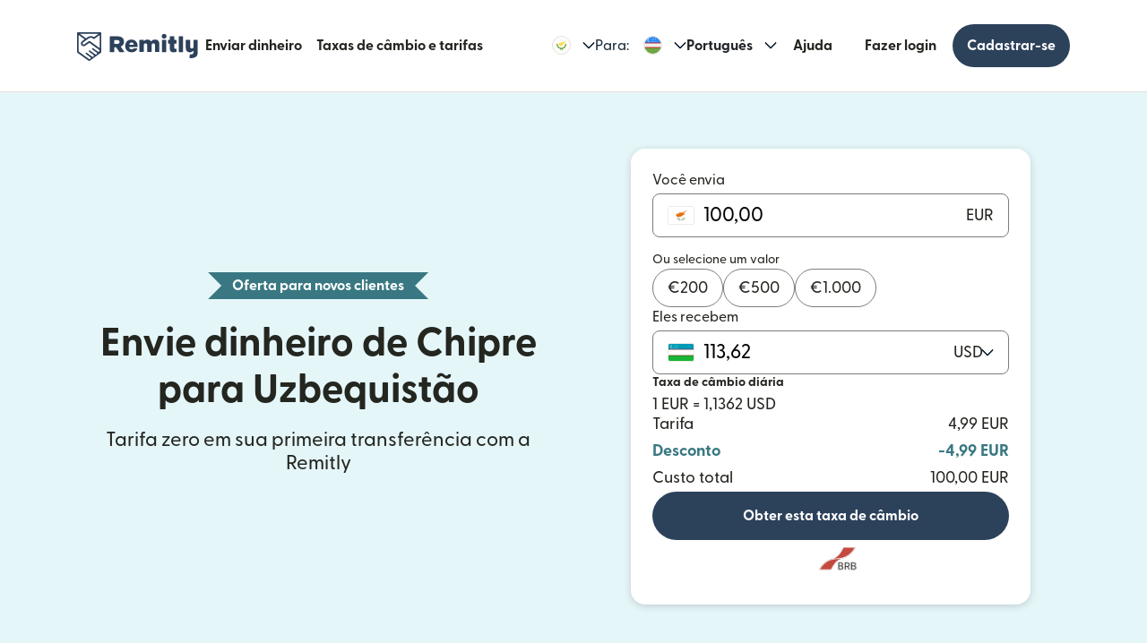

--- FILE ---
content_type: text/html; charset=utf-8
request_url: https://www.remitly.com/cy/pt/uzbekistan
body_size: 78071
content:

        <!DOCTYPE html>
        <html lang="pt" class="smooth-scroll">
            <head>
                <meta charSet="utf-8"/><meta http-equiv="x-ua-compatible" content="ie=edge"/><meta name="viewport" content="width=device-width, initial-scale=1, minimum-scale=1"/><meta name="format-detection" content="telephone=no"/><meta name="description" content="Envie dinheiro online com mais rapidez e segurança de Chipre para Uzbequistão com a Remitly e descubra nossas ótimas taxas de câmbio e tarifas baixas para a transferência de dinheiro."/><link rel="preconnect" href="https://media.remitly.io"/><link rel="preconnect" href="https://cdn.remitly.com"/><link rel="preconnect" href="https://uel.remitly.io"/><link rel="preconnect" href="https://www.googletagmanager.com"/><link rel="preconnect" href="https://remitly-3pjs.com"/><meta name="twitter:card" content="app"/><meta name="twitter:site" content="@remitly"/><meta name="twitter:title" content="Envie dinheiro de Chipre para Uzbequistão com a Remitly"/><meta name="twitter:description" content="Envie dinheiro online com mais rapidez e segurança de Chipre para Uzbequistão com a Remitly e descubra nossas ótimas taxas de câmbio e tarifas baixas para a transferência de dinheiro."/><meta name="twitter:image" content="https://cdn.remitly.com/images/v1/img/icon_250x250_eafa15c2d7fcb1c4dd9.GJaJpUFQyIyvTCIY.png"/><meta name="twitter:app:country" content="CY"/><meta name="twitter:app:id:iphone" content="674258465"/><meta name="twitter:app:id:ipad" content="674258465"/><meta name="twitter:app:id:googleplay" content="com.remitly.androidapp"/><meta property="og:type" content="website"/><meta property="og:site_name" content="Remitly"/><meta property="og:title" content="Envie dinheiro de Chipre para Uzbequistão com a Remitly"/><meta property="og:description" content="Envie dinheiro online com mais rapidez e segurança de Chipre para Uzbequistão com a Remitly e descubra nossas ótimas taxas de câmbio e tarifas baixas para a transferência de dinheiro."/><meta property="og:image" content="https://cdn.remitly.com/images/v1/img/icon_250x250_eafa15c2d7fcb1c4dd9.GJaJpUFQyIyvTCIY.png"/><meta property="og:locale" content="pt_CY"/><meta property="fb:app_id" content="228837610499129"/><link rel="icon" href="https://media.remitly.io/favicon_48x48.Sv52ZGOCClWtzsgL.png" type="image/png"/><link rel="icon" href="https://media.remitly.io/favicon_48x48.Sv52ZGOCClWtzsgL.png" sizes="48x48" type="image/png"/><link rel="icon" href="https://media.remitly.io/favicon_32x32.O2fMVZt0JQtQzuBO.png" sizes="32x32" type="image/png"/><link rel="icon" href="https://media.remitly.io/favicon_16x16.SESfNpzr0nqLy3wt.png" sizes="16x16" type="image/png"/><link rel="apple-touch-icon" href="https://media.remitly.io/apple_touch_icon.bD56TI2smTyVsGd5.png"/><link rel="manifest"/><meta name="google-site-verification" content="8hU9vvFsG4dVviDpbcBgVRIgVKVOrvuXt-5Qe2UTc90"/><meta name="google-site-verification" content="3S4jqCadm5IEnVx_4NBWXzZ3zpGIgtrawajjSzSo2nw"/><meta name="google-site-verification" content="gAyPKvgJdpUK860LzFrEd_OcHT-bzPiIMcdLLm6dP5E"/><meta name="google-site-verification" content="8pLZRACRsWhtDnv07LFx695ot_t3pfTVu8yRYYk3UrY"/><meta name="mobile-web-app-capable" content="yes"/><meta name="apple-itunes-app" content="app-id=674258465, app-argument=https://www.remitly.com/cy/pt/mobile"/><title>Envie dinheiro de Chipre para Uzbequistão com a Remitly</title><script type="application/ld+json" nonce="52c2b2596bbade1dfabacc0778ab7d57b82aabe1cbbf6c8535627f8d4df73d2d">{"@context":"https://schema.org","@graph":[{"@type":"Service","@id":"https://www.remitly.com/cy/pt/uzbekistan#service","serviceType":"Money transfer from Chipre to Uzbequistão","provider":{"@id":"https://www.remitly.com/#org"},"areaServed":[{"@type":"Country","name":"Chipre"},{"@type":"Country","name":"Uzbequistão"}],"url":"https://www.remitly.com/cy/pt/uzbekistan","potentialAction":{"@type":"MoneyTransfer","fromLocation":{"@type":"Country","name":"Chipre"},"toLocation":{"@type":"Country","name":"Uzbequistão"},"target":{"@type":"EntryPoint","urlTemplate":"https://www.remitly.com/cy/pt/uzbekistan#start"}}},{"@type":"Organization","@id":"https://www.remitly.com/#org","name":"Remitly","legalName":"Remitly Global, Inc.","url":"https://www.remitly.com","logo":{"@type":"ImageObject","@id":"https://www.remitly.com/#logo","url":"https://cdn.remitly.com/images/v1/img/remtily_logo_vertical_midnight_b.6eT0nA18TSlQIsjllF72RN.png"},"sameAs":["https://www.facebook.com/Remitly/","https://www.linkedin.com/company/remitly/","https://x.com/remitly","https://www.youtube.com/channel/UCQy0EOfxAxlrbAJ7gL8xuYA","https://www.instagram.com/remitly/"],"contactPoint":[{"@type":"ContactPoint","contactType":"Customer Service","telephone":"+1-888-736-4859","areaServed":"US","availableLanguage":["English","Spanish"]}],"address":{"@type":"PostalAddress","streetAddress":"401 Union Street Suite 1000","addressLocality":"Seattle","addressRegion":"WA","postalCode":"98101","addressCountry":"US"},"founder":[{"@type":"Person","name":"Matt Oppenheimer"},{"@type":"Person","name":"Josh Hug"},{"@type":"Person","name":"Shivaas Gulati"}],"foundingDate":"2011-04-01","foundingLocation":{"@type":"Place","name":"Seattle, Washington, United States","address":{"@type":"PostalAddress","addressLocality":"Seattle","addressRegion":"WA","addressCountry":"US"}},"description":"Remitly is a global digital remittance company facilitating fast, secure, and affordable international money transfers, especially popular among immigrants and expatriates sending money home.","keywords":"remittance, money transfer, international payments, digital payments, financial services, fintech","areaServed":"Worldwide"},{"@type":"Product","name":"Remitly Inc.","aggregateRating":{"@type":"AggregateRating","url":"https://apps.apple.com/us/app/remitly-send-money-transfer/id674258465?uo=4","ratingValue":"4.86781","bestRating":"5","worstRating":"1","ratingCount":"3947281"}},{"@type":"ItemList","@id":"https://www.remitly.com/cy/en/uzbekistan#providers","name":"Payout partners in Uzbequistão","numberOfItems":2,"itemListElement":[{"@type":"ListItem","position":1,"item":{"@type":"FinancialService","@id":"https://www.remitly.com/cy/pt/providers-uzbekistan/send-money-to-qishloq-qurilish-bank-qqb","name":"Biznesni Rivojlantirish Banki","url":"https://www.remitly.com/cy/pt/providers-uzbekistan/send-money-to-qishloq-qurilish-bank-qqb"}},{"@type":"ListItem","position":2,"item":{"@type":"FinancialService","@id":"https://www.remitly.com/cy/pt/providers-uzbekistan/send-money-to-sanoat-qurilish-bank","name":"Sanoat Qurilish Bank","url":"https://www.remitly.com/cy/pt/providers-uzbekistan/send-money-to-sanoat-qurilish-bank"}}]}]}</script><meta name="twitter:url" content="https://www.remitly.com/cy/pt/uzbekistan"/><link rel="canonical" href="https://www.remitly.com/cy/pt/uzbekistan"/><meta property="og:url" content="https://www.remitly.com/cy/pt/uzbekistan"/><link rel="alternate" href="https://www.remitly.com/no/en/uzbekistan" hrefLang="en-no"/><link rel="alternate" href="https://www.remitly.com/mt/en/uzbekistan" hrefLang="en-mt"/><link rel="alternate" href="https://www.remitly.com/ie/en/uzbekistan" hrefLang="en-ie"/><link rel="alternate" href="https://www.remitly.com/dk/en/uzbekistan" hrefLang="en-dk"/><link rel="alternate" href="https://www.remitly.com/es/en/uzbekistan" hrefLang="en-es"/><link rel="alternate" href="https://www.remitly.com/li/en/uzbekistan" hrefLang="en-li"/><link rel="alternate" href="https://www.remitly.com/be/en/uzbekistan" hrefLang="en-be"/><link rel="alternate" href="https://www.remitly.com/nl/en/uzbekistan" hrefLang="en-nl"/><link rel="alternate" href="https://www.remitly.com/us/en/uzbekistan" hrefLang="en-us"/><link rel="alternate" href="https://www.remitly.com/fr/en/uzbekistan" hrefLang="en-fr"/><link rel="alternate" href="https://www.remitly.com/lv/en/uzbekistan" hrefLang="en-lv"/><link rel="alternate" href="https://www.remitly.com/lt/en/uzbekistan" hrefLang="en-lt"/><link rel="alternate" href="https://www.remitly.com/pl/en/uzbekistan" hrefLang="en-pl"/><link rel="alternate" href="https://www.remitly.com/de/en/uzbekistan" hrefLang="en-de"/><link rel="alternate" href="https://www.remitly.com/gb/en/uzbekistan" hrefLang="en-gb"/><link rel="alternate" href="https://www.remitly.com/cz/en/uzbekistan" hrefLang="en-cz"/><link rel="alternate" href="https://www.remitly.com/fi/en/uzbekistan" hrefLang="en-fi"/><link rel="alternate" href="https://www.remitly.com/cy/en/uzbekistan" hrefLang="en-cy"/><link rel="alternate" href="https://www.remitly.com/it/en/uzbekistan" hrefLang="en-it"/><link rel="alternate" href="https://www.remitly.com/sg/en/uzbekistan" hrefLang="en-sg"/><link rel="alternate" href="https://www.remitly.com/gr/en/uzbekistan" hrefLang="en-gr"/><link rel="alternate" href="https://www.remitly.com/se/en/uzbekistan" hrefLang="en-se"/><link rel="alternate" href="https://www.remitly.com/at/en/uzbekistan" hrefLang="en-at"/><link rel="alternate" href="https://www.remitly.com/ae/en/uzbekistan" hrefLang="en-ae"/><link rel="alternate" href="https://www.remitly.com/au/en/uzbekistan" hrefLang="en-au"/><link rel="alternate" href="https://www.remitly.com/ca/en/uzbekistan" hrefLang="en-ca"/><link rel="alternate" href="https://www.remitly.com/sk/en/uzbekistan" hrefLang="en-sk"/><link rel="alternate" href="https://www.remitly.com/pt/en/uzbekistan" hrefLang="en-pt"/><link rel="alternate" href="https://www.remitly.com/nz/en/uzbekistan" hrefLang="en-nz"/><link rel="alternate" href="https://www.remitly.com/ro/en/uzbekistan" hrefLang="en-ro"/><link rel="alternate" href="https://www.remitly.com/no/es/uzbekistan" hrefLang="es-no"/><link rel="alternate" href="https://www.remitly.com/mt/es/uzbekistan" hrefLang="es-mt"/><link rel="alternate" href="https://www.remitly.com/ie/es/uzbekistan" hrefLang="es-ie"/><link rel="alternate" href="https://www.remitly.com/dk/es/uzbekistan" hrefLang="es-dk"/><link rel="alternate" href="https://www.remitly.com/es/es/uzbekistan" hrefLang="es-es"/><link rel="alternate" href="https://www.remitly.com/li/es/uzbekistan" hrefLang="es-li"/><link rel="alternate" href="https://www.remitly.com/be/es/uzbekistan" hrefLang="es-be"/><link rel="alternate" href="https://www.remitly.com/nl/es/uzbekistan" hrefLang="es-nl"/><link rel="alternate" href="https://www.remitly.com/us/es/uzbekistan" hrefLang="es-us"/><link rel="alternate" href="https://www.remitly.com/fr/es/uzbekistan" hrefLang="es-fr"/><link rel="alternate" href="https://www.remitly.com/lv/es/uzbekistan" hrefLang="es-lv"/><link rel="alternate" href="https://www.remitly.com/lt/es/uzbekistan" hrefLang="es-lt"/><link rel="alternate" href="https://www.remitly.com/pl/es/uzbekistan" hrefLang="es-pl"/><link rel="alternate" href="https://www.remitly.com/de/es/uzbekistan" hrefLang="es-de"/><link rel="alternate" href="https://www.remitly.com/gb/es/uzbekistan" hrefLang="es-gb"/><link rel="alternate" href="https://www.remitly.com/cz/es/uzbekistan" hrefLang="es-cz"/><link rel="alternate" href="https://www.remitly.com/fi/es/uzbekistan" hrefLang="es-fi"/><link rel="alternate" href="https://www.remitly.com/cy/es/uzbekistan" hrefLang="es-cy"/><link rel="alternate" href="https://www.remitly.com/it/es/uzbekistan" hrefLang="es-it"/><link rel="alternate" href="https://www.remitly.com/sg/es/uzbekistan" hrefLang="es-sg"/><link rel="alternate" href="https://www.remitly.com/gr/es/uzbekistan" hrefLang="es-gr"/><link rel="alternate" href="https://www.remitly.com/se/es/uzbekistan" hrefLang="es-se"/><link rel="alternate" href="https://www.remitly.com/at/es/uzbekistan" hrefLang="es-at"/><link rel="alternate" href="https://www.remitly.com/ae/es/uzbekistan" hrefLang="es-ae"/><link rel="alternate" href="https://www.remitly.com/au/es/uzbekistan" hrefLang="es-au"/><link rel="alternate" href="https://www.remitly.com/ca/es/uzbekistan" hrefLang="es-ca"/><link rel="alternate" href="https://www.remitly.com/sk/es/uzbekistan" hrefLang="es-sk"/><link rel="alternate" href="https://www.remitly.com/pt/es/uzbekistan" hrefLang="es-pt"/><link rel="alternate" href="https://www.remitly.com/nz/es/uzbekistan" hrefLang="es-nz"/><link rel="alternate" href="https://www.remitly.com/ro/es/uzbekistan" hrefLang="es-ro"/><link rel="alternate" href="https://www.remitly.com/no/bn/uzbekistan" hrefLang="bn-no"/><link rel="alternate" href="https://www.remitly.com/mt/bn/uzbekistan" hrefLang="bn-mt"/><link rel="alternate" href="https://www.remitly.com/ie/bn/uzbekistan" hrefLang="bn-ie"/><link rel="alternate" href="https://www.remitly.com/dk/bn/uzbekistan" hrefLang="bn-dk"/><link rel="alternate" href="https://www.remitly.com/es/bn/uzbekistan" hrefLang="bn-es"/><link rel="alternate" href="https://www.remitly.com/li/bn/uzbekistan" hrefLang="bn-li"/><link rel="alternate" href="https://www.remitly.com/be/bn/uzbekistan" hrefLang="bn-be"/><link rel="alternate" href="https://www.remitly.com/nl/bn/uzbekistan" hrefLang="bn-nl"/><link rel="alternate" href="https://www.remitly.com/us/bn/uzbekistan" hrefLang="bn-us"/><link rel="alternate" href="https://www.remitly.com/fr/bn/uzbekistan" hrefLang="bn-fr"/><link rel="alternate" href="https://www.remitly.com/lv/bn/uzbekistan" hrefLang="bn-lv"/><link rel="alternate" href="https://www.remitly.com/lt/bn/uzbekistan" hrefLang="bn-lt"/><link rel="alternate" href="https://www.remitly.com/pl/bn/uzbekistan" hrefLang="bn-pl"/><link rel="alternate" href="https://www.remitly.com/de/bn/uzbekistan" hrefLang="bn-de"/><link rel="alternate" href="https://www.remitly.com/gb/bn/uzbekistan" hrefLang="bn-gb"/><link rel="alternate" href="https://www.remitly.com/cz/bn/uzbekistan" hrefLang="bn-cz"/><link rel="alternate" href="https://www.remitly.com/fi/bn/uzbekistan" hrefLang="bn-fi"/><link rel="alternate" href="https://www.remitly.com/cy/bn/uzbekistan" hrefLang="bn-cy"/><link rel="alternate" href="https://www.remitly.com/it/bn/uzbekistan" hrefLang="bn-it"/><link rel="alternate" href="https://www.remitly.com/sg/bn/uzbekistan" hrefLang="bn-sg"/><link rel="alternate" href="https://www.remitly.com/gr/bn/uzbekistan" hrefLang="bn-gr"/><link rel="alternate" href="https://www.remitly.com/se/bn/uzbekistan" hrefLang="bn-se"/><link rel="alternate" href="https://www.remitly.com/at/bn/uzbekistan" hrefLang="bn-at"/><link rel="alternate" href="https://www.remitly.com/ae/bn/uzbekistan" hrefLang="bn-ae"/><link rel="alternate" href="https://www.remitly.com/au/bn/uzbekistan" hrefLang="bn-au"/><link rel="alternate" href="https://www.remitly.com/ca/bn/uzbekistan" hrefLang="bn-ca"/><link rel="alternate" href="https://www.remitly.com/sk/bn/uzbekistan" hrefLang="bn-sk"/><link rel="alternate" href="https://www.remitly.com/pt/bn/uzbekistan" hrefLang="bn-pt"/><link rel="alternate" href="https://www.remitly.com/nz/bn/uzbekistan" hrefLang="bn-nz"/><link rel="alternate" href="https://www.remitly.com/ro/bn/uzbekistan" hrefLang="bn-ro"/><link rel="alternate" href="https://www.remitly.com/no/de/uzbekistan" hrefLang="de-no"/><link rel="alternate" href="https://www.remitly.com/mt/de/uzbekistan" hrefLang="de-mt"/><link rel="alternate" href="https://www.remitly.com/ie/de/uzbekistan" hrefLang="de-ie"/><link rel="alternate" href="https://www.remitly.com/dk/de/uzbekistan" hrefLang="de-dk"/><link rel="alternate" href="https://www.remitly.com/es/de/uzbekistan" hrefLang="de-es"/><link rel="alternate" href="https://www.remitly.com/li/de/uzbekistan" hrefLang="de-li"/><link rel="alternate" href="https://www.remitly.com/be/de/uzbekistan" hrefLang="de-be"/><link rel="alternate" href="https://www.remitly.com/nl/de/uzbekistan" hrefLang="de-nl"/><link rel="alternate" href="https://www.remitly.com/us/de/uzbekistan" hrefLang="de-us"/><link rel="alternate" href="https://www.remitly.com/fr/de/uzbekistan" hrefLang="de-fr"/><link rel="alternate" href="https://www.remitly.com/lv/de/uzbekistan" hrefLang="de-lv"/><link rel="alternate" href="https://www.remitly.com/lt/de/uzbekistan" hrefLang="de-lt"/><link rel="alternate" href="https://www.remitly.com/pl/de/uzbekistan" hrefLang="de-pl"/><link rel="alternate" href="https://www.remitly.com/de/de/uzbekistan" hrefLang="de-de"/><link rel="alternate" href="https://www.remitly.com/gb/de/uzbekistan" hrefLang="de-gb"/><link rel="alternate" href="https://www.remitly.com/cz/de/uzbekistan" hrefLang="de-cz"/><link rel="alternate" href="https://www.remitly.com/fi/de/uzbekistan" hrefLang="de-fi"/><link rel="alternate" href="https://www.remitly.com/cy/de/uzbekistan" hrefLang="de-cy"/><link rel="alternate" href="https://www.remitly.com/it/de/uzbekistan" hrefLang="de-it"/><link rel="alternate" href="https://www.remitly.com/sg/de/uzbekistan" hrefLang="de-sg"/><link rel="alternate" href="https://www.remitly.com/gr/de/uzbekistan" hrefLang="de-gr"/><link rel="alternate" href="https://www.remitly.com/se/de/uzbekistan" hrefLang="de-se"/><link rel="alternate" href="https://www.remitly.com/at/de/uzbekistan" hrefLang="de-at"/><link rel="alternate" href="https://www.remitly.com/ae/de/uzbekistan" hrefLang="de-ae"/><link rel="alternate" href="https://www.remitly.com/au/de/uzbekistan" hrefLang="de-au"/><link rel="alternate" href="https://www.remitly.com/ca/de/uzbekistan" hrefLang="de-ca"/><link rel="alternate" href="https://www.remitly.com/sk/de/uzbekistan" hrefLang="de-sk"/><link rel="alternate" href="https://www.remitly.com/pt/de/uzbekistan" hrefLang="de-pt"/><link rel="alternate" href="https://www.remitly.com/nz/de/uzbekistan" hrefLang="de-nz"/><link rel="alternate" href="https://www.remitly.com/ro/de/uzbekistan" hrefLang="de-ro"/><link rel="alternate" href="https://www.remitly.com/no/fr/uzbekistan" hrefLang="fr-no"/><link rel="alternate" href="https://www.remitly.com/mt/fr/uzbekistan" hrefLang="fr-mt"/><link rel="alternate" href="https://www.remitly.com/ie/fr/uzbekistan" hrefLang="fr-ie"/><link rel="alternate" href="https://www.remitly.com/dk/fr/uzbekistan" hrefLang="fr-dk"/><link rel="alternate" href="https://www.remitly.com/es/fr/uzbekistan" hrefLang="fr-es"/><link rel="alternate" href="https://www.remitly.com/li/fr/uzbekistan" hrefLang="fr-li"/><link rel="alternate" href="https://www.remitly.com/be/fr/uzbekistan" hrefLang="fr-be"/><link rel="alternate" href="https://www.remitly.com/nl/fr/uzbekistan" hrefLang="fr-nl"/><link rel="alternate" href="https://www.remitly.com/us/fr/uzbekistan" hrefLang="fr-us"/><link rel="alternate" href="https://www.remitly.com/fr/fr/uzbekistan" hrefLang="fr-fr"/><link rel="alternate" href="https://www.remitly.com/lv/fr/uzbekistan" hrefLang="fr-lv"/><link rel="alternate" href="https://www.remitly.com/lt/fr/uzbekistan" hrefLang="fr-lt"/><link rel="alternate" href="https://www.remitly.com/pl/fr/uzbekistan" hrefLang="fr-pl"/><link rel="alternate" href="https://www.remitly.com/de/fr/uzbekistan" hrefLang="fr-de"/><link rel="alternate" href="https://www.remitly.com/gb/fr/uzbekistan" hrefLang="fr-gb"/><link rel="alternate" href="https://www.remitly.com/cz/fr/uzbekistan" hrefLang="fr-cz"/><link rel="alternate" href="https://www.remitly.com/fi/fr/uzbekistan" hrefLang="fr-fi"/><link rel="alternate" href="https://www.remitly.com/cy/fr/uzbekistan" hrefLang="fr-cy"/><link rel="alternate" href="https://www.remitly.com/it/fr/uzbekistan" hrefLang="fr-it"/><link rel="alternate" href="https://www.remitly.com/sg/fr/uzbekistan" hrefLang="fr-sg"/><link rel="alternate" href="https://www.remitly.com/gr/fr/uzbekistan" hrefLang="fr-gr"/><link rel="alternate" href="https://www.remitly.com/se/fr/uzbekistan" hrefLang="fr-se"/><link rel="alternate" href="https://www.remitly.com/at/fr/uzbekistan" hrefLang="fr-at"/><link rel="alternate" href="https://www.remitly.com/ae/fr/uzbekistan" hrefLang="fr-ae"/><link rel="alternate" href="https://www.remitly.com/au/fr/uzbekistan" hrefLang="fr-au"/><link rel="alternate" href="https://www.remitly.com/ca/fr/uzbekistan" hrefLang="fr-ca"/><link rel="alternate" href="https://www.remitly.com/sk/fr/uzbekistan" hrefLang="fr-sk"/><link rel="alternate" href="https://www.remitly.com/pt/fr/uzbekistan" hrefLang="fr-pt"/><link rel="alternate" href="https://www.remitly.com/nz/fr/uzbekistan" hrefLang="fr-nz"/><link rel="alternate" href="https://www.remitly.com/ro/fr/uzbekistan" hrefLang="fr-ro"/><link rel="alternate" href="https://www.remitly.com/no/hi/uzbekistan" hrefLang="hi-no"/><link rel="alternate" href="https://www.remitly.com/mt/hi/uzbekistan" hrefLang="hi-mt"/><link rel="alternate" href="https://www.remitly.com/ie/hi/uzbekistan" hrefLang="hi-ie"/><link rel="alternate" href="https://www.remitly.com/dk/hi/uzbekistan" hrefLang="hi-dk"/><link rel="alternate" href="https://www.remitly.com/es/hi/uzbekistan" hrefLang="hi-es"/><link rel="alternate" href="https://www.remitly.com/li/hi/uzbekistan" hrefLang="hi-li"/><link rel="alternate" href="https://www.remitly.com/be/hi/uzbekistan" hrefLang="hi-be"/><link rel="alternate" href="https://www.remitly.com/nl/hi/uzbekistan" hrefLang="hi-nl"/><link rel="alternate" href="https://www.remitly.com/us/hi/uzbekistan" hrefLang="hi-us"/><link rel="alternate" href="https://www.remitly.com/fr/hi/uzbekistan" hrefLang="hi-fr"/><link rel="alternate" href="https://www.remitly.com/lv/hi/uzbekistan" hrefLang="hi-lv"/><link rel="alternate" href="https://www.remitly.com/lt/hi/uzbekistan" hrefLang="hi-lt"/><link rel="alternate" href="https://www.remitly.com/pl/hi/uzbekistan" hrefLang="hi-pl"/><link rel="alternate" href="https://www.remitly.com/de/hi/uzbekistan" hrefLang="hi-de"/><link rel="alternate" href="https://www.remitly.com/gb/hi/uzbekistan" hrefLang="hi-gb"/><link rel="alternate" href="https://www.remitly.com/cz/hi/uzbekistan" hrefLang="hi-cz"/><link rel="alternate" href="https://www.remitly.com/fi/hi/uzbekistan" hrefLang="hi-fi"/><link rel="alternate" href="https://www.remitly.com/cy/hi/uzbekistan" hrefLang="hi-cy"/><link rel="alternate" href="https://www.remitly.com/it/hi/uzbekistan" hrefLang="hi-it"/><link rel="alternate" href="https://www.remitly.com/sg/hi/uzbekistan" hrefLang="hi-sg"/><link rel="alternate" href="https://www.remitly.com/gr/hi/uzbekistan" hrefLang="hi-gr"/><link rel="alternate" href="https://www.remitly.com/se/hi/uzbekistan" hrefLang="hi-se"/><link rel="alternate" href="https://www.remitly.com/at/hi/uzbekistan" hrefLang="hi-at"/><link rel="alternate" href="https://www.remitly.com/ae/hi/uzbekistan" hrefLang="hi-ae"/><link rel="alternate" href="https://www.remitly.com/au/hi/uzbekistan" hrefLang="hi-au"/><link rel="alternate" href="https://www.remitly.com/ca/hi/uzbekistan" hrefLang="hi-ca"/><link rel="alternate" href="https://www.remitly.com/sk/hi/uzbekistan" hrefLang="hi-sk"/><link rel="alternate" href="https://www.remitly.com/pt/hi/uzbekistan" hrefLang="hi-pt"/><link rel="alternate" href="https://www.remitly.com/nz/hi/uzbekistan" hrefLang="hi-nz"/><link rel="alternate" href="https://www.remitly.com/ro/hi/uzbekistan" hrefLang="hi-ro"/><link rel="alternate" href="https://www.remitly.com/no/it/uzbekistan" hrefLang="it-no"/><link rel="alternate" href="https://www.remitly.com/mt/it/uzbekistan" hrefLang="it-mt"/><link rel="alternate" href="https://www.remitly.com/ie/it/uzbekistan" hrefLang="it-ie"/><link rel="alternate" href="https://www.remitly.com/dk/it/uzbekistan" hrefLang="it-dk"/><link rel="alternate" href="https://www.remitly.com/es/it/uzbekistan" hrefLang="it-es"/><link rel="alternate" href="https://www.remitly.com/li/it/uzbekistan" hrefLang="it-li"/><link rel="alternate" href="https://www.remitly.com/be/it/uzbekistan" hrefLang="it-be"/><link rel="alternate" href="https://www.remitly.com/nl/it/uzbekistan" hrefLang="it-nl"/><link rel="alternate" href="https://www.remitly.com/us/it/uzbekistan" hrefLang="it-us"/><link rel="alternate" href="https://www.remitly.com/fr/it/uzbekistan" hrefLang="it-fr"/><link rel="alternate" href="https://www.remitly.com/lv/it/uzbekistan" hrefLang="it-lv"/><link rel="alternate" href="https://www.remitly.com/lt/it/uzbekistan" hrefLang="it-lt"/><link rel="alternate" href="https://www.remitly.com/pl/it/uzbekistan" hrefLang="it-pl"/><link rel="alternate" href="https://www.remitly.com/de/it/uzbekistan" hrefLang="it-de"/><link rel="alternate" href="https://www.remitly.com/gb/it/uzbekistan" hrefLang="it-gb"/><link rel="alternate" href="https://www.remitly.com/cz/it/uzbekistan" hrefLang="it-cz"/><link rel="alternate" href="https://www.remitly.com/fi/it/uzbekistan" hrefLang="it-fi"/><link rel="alternate" href="https://www.remitly.com/cy/it/uzbekistan" hrefLang="it-cy"/><link rel="alternate" href="https://www.remitly.com/it/it/uzbekistan" hrefLang="it-it"/><link rel="alternate" href="https://www.remitly.com/sg/it/uzbekistan" hrefLang="it-sg"/><link rel="alternate" href="https://www.remitly.com/gr/it/uzbekistan" hrefLang="it-gr"/><link rel="alternate" href="https://www.remitly.com/se/it/uzbekistan" hrefLang="it-se"/><link rel="alternate" href="https://www.remitly.com/at/it/uzbekistan" hrefLang="it-at"/><link rel="alternate" href="https://www.remitly.com/ae/it/uzbekistan" hrefLang="it-ae"/><link rel="alternate" href="https://www.remitly.com/au/it/uzbekistan" hrefLang="it-au"/><link rel="alternate" href="https://www.remitly.com/ca/it/uzbekistan" hrefLang="it-ca"/><link rel="alternate" href="https://www.remitly.com/sk/it/uzbekistan" hrefLang="it-sk"/><link rel="alternate" href="https://www.remitly.com/pt/it/uzbekistan" hrefLang="it-pt"/><link rel="alternate" href="https://www.remitly.com/nz/it/uzbekistan" hrefLang="it-nz"/><link rel="alternate" href="https://www.remitly.com/ro/it/uzbekistan" hrefLang="it-ro"/><link rel="alternate" href="https://www.remitly.com/no/ja/uzbekistan" hrefLang="ja-no"/><link rel="alternate" href="https://www.remitly.com/mt/ja/uzbekistan" hrefLang="ja-mt"/><link rel="alternate" href="https://www.remitly.com/ie/ja/uzbekistan" hrefLang="ja-ie"/><link rel="alternate" href="https://www.remitly.com/dk/ja/uzbekistan" hrefLang="ja-dk"/><link rel="alternate" href="https://www.remitly.com/es/ja/uzbekistan" hrefLang="ja-es"/><link rel="alternate" href="https://www.remitly.com/li/ja/uzbekistan" hrefLang="ja-li"/><link rel="alternate" href="https://www.remitly.com/be/ja/uzbekistan" hrefLang="ja-be"/><link rel="alternate" href="https://www.remitly.com/nl/ja/uzbekistan" hrefLang="ja-nl"/><link rel="alternate" href="https://www.remitly.com/us/ja/uzbekistan" hrefLang="ja-us"/><link rel="alternate" href="https://www.remitly.com/fr/ja/uzbekistan" hrefLang="ja-fr"/><link rel="alternate" href="https://www.remitly.com/lv/ja/uzbekistan" hrefLang="ja-lv"/><link rel="alternate" href="https://www.remitly.com/lt/ja/uzbekistan" hrefLang="ja-lt"/><link rel="alternate" href="https://www.remitly.com/pl/ja/uzbekistan" hrefLang="ja-pl"/><link rel="alternate" href="https://www.remitly.com/de/ja/uzbekistan" hrefLang="ja-de"/><link rel="alternate" href="https://www.remitly.com/gb/ja/uzbekistan" hrefLang="ja-gb"/><link rel="alternate" href="https://www.remitly.com/cz/ja/uzbekistan" hrefLang="ja-cz"/><link rel="alternate" href="https://www.remitly.com/fi/ja/uzbekistan" hrefLang="ja-fi"/><link rel="alternate" href="https://www.remitly.com/cy/ja/uzbekistan" hrefLang="ja-cy"/><link rel="alternate" href="https://www.remitly.com/it/ja/uzbekistan" hrefLang="ja-it"/><link rel="alternate" href="https://www.remitly.com/sg/ja/uzbekistan" hrefLang="ja-sg"/><link rel="alternate" href="https://www.remitly.com/gr/ja/uzbekistan" hrefLang="ja-gr"/><link rel="alternate" href="https://www.remitly.com/se/ja/uzbekistan" hrefLang="ja-se"/><link rel="alternate" href="https://www.remitly.com/at/ja/uzbekistan" hrefLang="ja-at"/><link rel="alternate" href="https://www.remitly.com/ae/ja/uzbekistan" hrefLang="ja-ae"/><link rel="alternate" href="https://www.remitly.com/au/ja/uzbekistan" hrefLang="ja-au"/><link rel="alternate" href="https://www.remitly.com/ca/ja/uzbekistan" hrefLang="ja-ca"/><link rel="alternate" href="https://www.remitly.com/sk/ja/uzbekistan" hrefLang="ja-sk"/><link rel="alternate" href="https://www.remitly.com/pt/ja/uzbekistan" hrefLang="ja-pt"/><link rel="alternate" href="https://www.remitly.com/nz/ja/uzbekistan" hrefLang="ja-nz"/><link rel="alternate" href="https://www.remitly.com/ro/ja/uzbekistan" hrefLang="ja-ro"/><link rel="alternate" href="https://www.remitly.com/no/ko/uzbekistan" hrefLang="ko-no"/><link rel="alternate" href="https://www.remitly.com/mt/ko/uzbekistan" hrefLang="ko-mt"/><link rel="alternate" href="https://www.remitly.com/ie/ko/uzbekistan" hrefLang="ko-ie"/><link rel="alternate" href="https://www.remitly.com/dk/ko/uzbekistan" hrefLang="ko-dk"/><link rel="alternate" href="https://www.remitly.com/es/ko/uzbekistan" hrefLang="ko-es"/><link rel="alternate" href="https://www.remitly.com/li/ko/uzbekistan" hrefLang="ko-li"/><link rel="alternate" href="https://www.remitly.com/be/ko/uzbekistan" hrefLang="ko-be"/><link rel="alternate" href="https://www.remitly.com/nl/ko/uzbekistan" hrefLang="ko-nl"/><link rel="alternate" href="https://www.remitly.com/us/ko/uzbekistan" hrefLang="ko-us"/><link rel="alternate" href="https://www.remitly.com/fr/ko/uzbekistan" hrefLang="ko-fr"/><link rel="alternate" href="https://www.remitly.com/lv/ko/uzbekistan" hrefLang="ko-lv"/><link rel="alternate" href="https://www.remitly.com/lt/ko/uzbekistan" hrefLang="ko-lt"/><link rel="alternate" href="https://www.remitly.com/pl/ko/uzbekistan" hrefLang="ko-pl"/><link rel="alternate" href="https://www.remitly.com/de/ko/uzbekistan" hrefLang="ko-de"/><link rel="alternate" href="https://www.remitly.com/gb/ko/uzbekistan" hrefLang="ko-gb"/><link rel="alternate" href="https://www.remitly.com/cz/ko/uzbekistan" hrefLang="ko-cz"/><link rel="alternate" href="https://www.remitly.com/fi/ko/uzbekistan" hrefLang="ko-fi"/><link rel="alternate" href="https://www.remitly.com/cy/ko/uzbekistan" hrefLang="ko-cy"/><link rel="alternate" href="https://www.remitly.com/it/ko/uzbekistan" hrefLang="ko-it"/><link rel="alternate" href="https://www.remitly.com/sg/ko/uzbekistan" hrefLang="ko-sg"/><link rel="alternate" href="https://www.remitly.com/gr/ko/uzbekistan" hrefLang="ko-gr"/><link rel="alternate" href="https://www.remitly.com/se/ko/uzbekistan" hrefLang="ko-se"/><link rel="alternate" href="https://www.remitly.com/at/ko/uzbekistan" hrefLang="ko-at"/><link rel="alternate" href="https://www.remitly.com/ae/ko/uzbekistan" hrefLang="ko-ae"/><link rel="alternate" href="https://www.remitly.com/au/ko/uzbekistan" hrefLang="ko-au"/><link rel="alternate" href="https://www.remitly.com/ca/ko/uzbekistan" hrefLang="ko-ca"/><link rel="alternate" href="https://www.remitly.com/sk/ko/uzbekistan" hrefLang="ko-sk"/><link rel="alternate" href="https://www.remitly.com/pt/ko/uzbekistan" hrefLang="ko-pt"/><link rel="alternate" href="https://www.remitly.com/nz/ko/uzbekistan" hrefLang="ko-nz"/><link rel="alternate" href="https://www.remitly.com/ro/ko/uzbekistan" hrefLang="ko-ro"/><link rel="alternate" href="https://www.remitly.com/no/nl/uzbekistan" hrefLang="nl-no"/><link rel="alternate" href="https://www.remitly.com/mt/nl/uzbekistan" hrefLang="nl-mt"/><link rel="alternate" href="https://www.remitly.com/ie/nl/uzbekistan" hrefLang="nl-ie"/><link rel="alternate" href="https://www.remitly.com/dk/nl/uzbekistan" hrefLang="nl-dk"/><link rel="alternate" href="https://www.remitly.com/es/nl/uzbekistan" hrefLang="nl-es"/><link rel="alternate" href="https://www.remitly.com/li/nl/uzbekistan" hrefLang="nl-li"/><link rel="alternate" href="https://www.remitly.com/be/nl/uzbekistan" hrefLang="nl-be"/><link rel="alternate" href="https://www.remitly.com/nl/nl/uzbekistan" hrefLang="nl-nl"/><link rel="alternate" href="https://www.remitly.com/us/nl/uzbekistan" hrefLang="nl-us"/><link rel="alternate" href="https://www.remitly.com/fr/nl/uzbekistan" hrefLang="nl-fr"/><link rel="alternate" href="https://www.remitly.com/lv/nl/uzbekistan" hrefLang="nl-lv"/><link rel="alternate" href="https://www.remitly.com/lt/nl/uzbekistan" hrefLang="nl-lt"/><link rel="alternate" href="https://www.remitly.com/pl/nl/uzbekistan" hrefLang="nl-pl"/><link rel="alternate" href="https://www.remitly.com/de/nl/uzbekistan" hrefLang="nl-de"/><link rel="alternate" href="https://www.remitly.com/gb/nl/uzbekistan" hrefLang="nl-gb"/><link rel="alternate" href="https://www.remitly.com/cz/nl/uzbekistan" hrefLang="nl-cz"/><link rel="alternate" href="https://www.remitly.com/fi/nl/uzbekistan" hrefLang="nl-fi"/><link rel="alternate" href="https://www.remitly.com/cy/nl/uzbekistan" hrefLang="nl-cy"/><link rel="alternate" href="https://www.remitly.com/it/nl/uzbekistan" hrefLang="nl-it"/><link rel="alternate" href="https://www.remitly.com/sg/nl/uzbekistan" hrefLang="nl-sg"/><link rel="alternate" href="https://www.remitly.com/gr/nl/uzbekistan" hrefLang="nl-gr"/><link rel="alternate" href="https://www.remitly.com/se/nl/uzbekistan" hrefLang="nl-se"/><link rel="alternate" href="https://www.remitly.com/at/nl/uzbekistan" hrefLang="nl-at"/><link rel="alternate" href="https://www.remitly.com/ae/nl/uzbekistan" hrefLang="nl-ae"/><link rel="alternate" href="https://www.remitly.com/au/nl/uzbekistan" hrefLang="nl-au"/><link rel="alternate" href="https://www.remitly.com/ca/nl/uzbekistan" hrefLang="nl-ca"/><link rel="alternate" href="https://www.remitly.com/sk/nl/uzbekistan" hrefLang="nl-sk"/><link rel="alternate" href="https://www.remitly.com/pt/nl/uzbekistan" hrefLang="nl-pt"/><link rel="alternate" href="https://www.remitly.com/nz/nl/uzbekistan" hrefLang="nl-nz"/><link rel="alternate" href="https://www.remitly.com/ro/nl/uzbekistan" hrefLang="nl-ro"/><link rel="alternate" href="https://www.remitly.com/no/pl/uzbekistan" hrefLang="pl-no"/><link rel="alternate" href="https://www.remitly.com/mt/pl/uzbekistan" hrefLang="pl-mt"/><link rel="alternate" href="https://www.remitly.com/ie/pl/uzbekistan" hrefLang="pl-ie"/><link rel="alternate" href="https://www.remitly.com/dk/pl/uzbekistan" hrefLang="pl-dk"/><link rel="alternate" href="https://www.remitly.com/es/pl/uzbekistan" hrefLang="pl-es"/><link rel="alternate" href="https://www.remitly.com/li/pl/uzbekistan" hrefLang="pl-li"/><link rel="alternate" href="https://www.remitly.com/be/pl/uzbekistan" hrefLang="pl-be"/><link rel="alternate" href="https://www.remitly.com/nl/pl/uzbekistan" hrefLang="pl-nl"/><link rel="alternate" href="https://www.remitly.com/us/pl/uzbekistan" hrefLang="pl-us"/><link rel="alternate" href="https://www.remitly.com/fr/pl/uzbekistan" hrefLang="pl-fr"/><link rel="alternate" href="https://www.remitly.com/lv/pl/uzbekistan" hrefLang="pl-lv"/><link rel="alternate" href="https://www.remitly.com/lt/pl/uzbekistan" hrefLang="pl-lt"/><link rel="alternate" href="https://www.remitly.com/pl/pl/uzbekistan" hrefLang="pl-pl"/><link rel="alternate" href="https://www.remitly.com/de/pl/uzbekistan" hrefLang="pl-de"/><link rel="alternate" href="https://www.remitly.com/gb/pl/uzbekistan" hrefLang="pl-gb"/><link rel="alternate" href="https://www.remitly.com/cz/pl/uzbekistan" hrefLang="pl-cz"/><link rel="alternate" href="https://www.remitly.com/fi/pl/uzbekistan" hrefLang="pl-fi"/><link rel="alternate" href="https://www.remitly.com/cy/pl/uzbekistan" hrefLang="pl-cy"/><link rel="alternate" href="https://www.remitly.com/it/pl/uzbekistan" hrefLang="pl-it"/><link rel="alternate" href="https://www.remitly.com/sg/pl/uzbekistan" hrefLang="pl-sg"/><link rel="alternate" href="https://www.remitly.com/gr/pl/uzbekistan" hrefLang="pl-gr"/><link rel="alternate" href="https://www.remitly.com/se/pl/uzbekistan" hrefLang="pl-se"/><link rel="alternate" href="https://www.remitly.com/at/pl/uzbekistan" hrefLang="pl-at"/><link rel="alternate" href="https://www.remitly.com/ae/pl/uzbekistan" hrefLang="pl-ae"/><link rel="alternate" href="https://www.remitly.com/au/pl/uzbekistan" hrefLang="pl-au"/><link rel="alternate" href="https://www.remitly.com/ca/pl/uzbekistan" hrefLang="pl-ca"/><link rel="alternate" href="https://www.remitly.com/sk/pl/uzbekistan" hrefLang="pl-sk"/><link rel="alternate" href="https://www.remitly.com/pt/pl/uzbekistan" hrefLang="pl-pt"/><link rel="alternate" href="https://www.remitly.com/nz/pl/uzbekistan" hrefLang="pl-nz"/><link rel="alternate" href="https://www.remitly.com/ro/pl/uzbekistan" hrefLang="pl-ro"/><link rel="alternate" href="https://www.remitly.com/no/pt/uzbekistan" hrefLang="pt-no"/><link rel="alternate" href="https://www.remitly.com/mt/pt/uzbekistan" hrefLang="pt-mt"/><link rel="alternate" href="https://www.remitly.com/ie/pt/uzbekistan" hrefLang="pt-ie"/><link rel="alternate" href="https://www.remitly.com/dk/pt/uzbekistan" hrefLang="pt-dk"/><link rel="alternate" href="https://www.remitly.com/es/pt/uzbekistan" hrefLang="pt-es"/><link rel="alternate" href="https://www.remitly.com/li/pt/uzbekistan" hrefLang="pt-li"/><link rel="alternate" href="https://www.remitly.com/be/pt/uzbekistan" hrefLang="pt-be"/><link rel="alternate" href="https://www.remitly.com/nl/pt/uzbekistan" hrefLang="pt-nl"/><link rel="alternate" href="https://www.remitly.com/us/pt/uzbekistan" hrefLang="pt-us"/><link rel="alternate" href="https://www.remitly.com/fr/pt/uzbekistan" hrefLang="pt-fr"/><link rel="alternate" href="https://www.remitly.com/lv/pt/uzbekistan" hrefLang="pt-lv"/><link rel="alternate" href="https://www.remitly.com/lt/pt/uzbekistan" hrefLang="pt-lt"/><link rel="alternate" href="https://www.remitly.com/pl/pt/uzbekistan" hrefLang="pt-pl"/><link rel="alternate" href="https://www.remitly.com/de/pt/uzbekistan" hrefLang="pt-de"/><link rel="alternate" href="https://www.remitly.com/gb/pt/uzbekistan" hrefLang="pt-gb"/><link rel="alternate" href="https://www.remitly.com/cz/pt/uzbekistan" hrefLang="pt-cz"/><link rel="alternate" href="https://www.remitly.com/fi/pt/uzbekistan" hrefLang="pt-fi"/><link rel="alternate" href="https://www.remitly.com/cy/pt/uzbekistan" hrefLang="pt-cy"/><link rel="alternate" href="https://www.remitly.com/it/pt/uzbekistan" hrefLang="pt-it"/><link rel="alternate" href="https://www.remitly.com/sg/pt/uzbekistan" hrefLang="pt-sg"/><link rel="alternate" href="https://www.remitly.com/gr/pt/uzbekistan" hrefLang="pt-gr"/><link rel="alternate" href="https://www.remitly.com/se/pt/uzbekistan" hrefLang="pt-se"/><link rel="alternate" href="https://www.remitly.com/at/pt/uzbekistan" hrefLang="pt-at"/><link rel="alternate" href="https://www.remitly.com/ae/pt/uzbekistan" hrefLang="pt-ae"/><link rel="alternate" href="https://www.remitly.com/au/pt/uzbekistan" hrefLang="pt-au"/><link rel="alternate" href="https://www.remitly.com/ca/pt/uzbekistan" hrefLang="pt-ca"/><link rel="alternate" href="https://www.remitly.com/sk/pt/uzbekistan" hrefLang="pt-sk"/><link rel="alternate" href="https://www.remitly.com/pt/pt/uzbekistan" hrefLang="pt-pt"/><link rel="alternate" href="https://www.remitly.com/nz/pt/uzbekistan" hrefLang="pt-nz"/><link rel="alternate" href="https://www.remitly.com/ro/pt/uzbekistan" hrefLang="pt-ro"/><link rel="alternate" href="https://www.remitly.com/no/ro/uzbekistan" hrefLang="ro-no"/><link rel="alternate" href="https://www.remitly.com/mt/ro/uzbekistan" hrefLang="ro-mt"/><link rel="alternate" href="https://www.remitly.com/ie/ro/uzbekistan" hrefLang="ro-ie"/><link rel="alternate" href="https://www.remitly.com/dk/ro/uzbekistan" hrefLang="ro-dk"/><link rel="alternate" href="https://www.remitly.com/es/ro/uzbekistan" hrefLang="ro-es"/><link rel="alternate" href="https://www.remitly.com/li/ro/uzbekistan" hrefLang="ro-li"/><link rel="alternate" href="https://www.remitly.com/be/ro/uzbekistan" hrefLang="ro-be"/><link rel="alternate" href="https://www.remitly.com/nl/ro/uzbekistan" hrefLang="ro-nl"/><link rel="alternate" href="https://www.remitly.com/us/ro/uzbekistan" hrefLang="ro-us"/><link rel="alternate" href="https://www.remitly.com/fr/ro/uzbekistan" hrefLang="ro-fr"/><link rel="alternate" href="https://www.remitly.com/lv/ro/uzbekistan" hrefLang="ro-lv"/><link rel="alternate" href="https://www.remitly.com/lt/ro/uzbekistan" hrefLang="ro-lt"/><link rel="alternate" href="https://www.remitly.com/pl/ro/uzbekistan" hrefLang="ro-pl"/><link rel="alternate" href="https://www.remitly.com/de/ro/uzbekistan" hrefLang="ro-de"/><link rel="alternate" href="https://www.remitly.com/gb/ro/uzbekistan" hrefLang="ro-gb"/><link rel="alternate" href="https://www.remitly.com/cz/ro/uzbekistan" hrefLang="ro-cz"/><link rel="alternate" href="https://www.remitly.com/fi/ro/uzbekistan" hrefLang="ro-fi"/><link rel="alternate" href="https://www.remitly.com/cy/ro/uzbekistan" hrefLang="ro-cy"/><link rel="alternate" href="https://www.remitly.com/it/ro/uzbekistan" hrefLang="ro-it"/><link rel="alternate" href="https://www.remitly.com/sg/ro/uzbekistan" hrefLang="ro-sg"/><link rel="alternate" href="https://www.remitly.com/gr/ro/uzbekistan" hrefLang="ro-gr"/><link rel="alternate" href="https://www.remitly.com/se/ro/uzbekistan" hrefLang="ro-se"/><link rel="alternate" href="https://www.remitly.com/at/ro/uzbekistan" hrefLang="ro-at"/><link rel="alternate" href="https://www.remitly.com/ae/ro/uzbekistan" hrefLang="ro-ae"/><link rel="alternate" href="https://www.remitly.com/au/ro/uzbekistan" hrefLang="ro-au"/><link rel="alternate" href="https://www.remitly.com/ca/ro/uzbekistan" hrefLang="ro-ca"/><link rel="alternate" href="https://www.remitly.com/sk/ro/uzbekistan" hrefLang="ro-sk"/><link rel="alternate" href="https://www.remitly.com/pt/ro/uzbekistan" hrefLang="ro-pt"/><link rel="alternate" href="https://www.remitly.com/nz/ro/uzbekistan" hrefLang="ro-nz"/><link rel="alternate" href="https://www.remitly.com/ro/ro/uzbekistan" hrefLang="ro-ro"/><link rel="alternate" href="https://www.remitly.com/no/th/uzbekistan" hrefLang="th-no"/><link rel="alternate" href="https://www.remitly.com/mt/th/uzbekistan" hrefLang="th-mt"/><link rel="alternate" href="https://www.remitly.com/ie/th/uzbekistan" hrefLang="th-ie"/><link rel="alternate" href="https://www.remitly.com/dk/th/uzbekistan" hrefLang="th-dk"/><link rel="alternate" href="https://www.remitly.com/es/th/uzbekistan" hrefLang="th-es"/><link rel="alternate" href="https://www.remitly.com/li/th/uzbekistan" hrefLang="th-li"/><link rel="alternate" href="https://www.remitly.com/be/th/uzbekistan" hrefLang="th-be"/><link rel="alternate" href="https://www.remitly.com/nl/th/uzbekistan" hrefLang="th-nl"/><link rel="alternate" href="https://www.remitly.com/us/th/uzbekistan" hrefLang="th-us"/><link rel="alternate" href="https://www.remitly.com/fr/th/uzbekistan" hrefLang="th-fr"/><link rel="alternate" href="https://www.remitly.com/lv/th/uzbekistan" hrefLang="th-lv"/><link rel="alternate" href="https://www.remitly.com/lt/th/uzbekistan" hrefLang="th-lt"/><link rel="alternate" href="https://www.remitly.com/pl/th/uzbekistan" hrefLang="th-pl"/><link rel="alternate" href="https://www.remitly.com/de/th/uzbekistan" hrefLang="th-de"/><link rel="alternate" href="https://www.remitly.com/gb/th/uzbekistan" hrefLang="th-gb"/><link rel="alternate" href="https://www.remitly.com/cz/th/uzbekistan" hrefLang="th-cz"/><link rel="alternate" href="https://www.remitly.com/fi/th/uzbekistan" hrefLang="th-fi"/><link rel="alternate" href="https://www.remitly.com/cy/th/uzbekistan" hrefLang="th-cy"/><link rel="alternate" href="https://www.remitly.com/it/th/uzbekistan" hrefLang="th-it"/><link rel="alternate" href="https://www.remitly.com/sg/th/uzbekistan" hrefLang="th-sg"/><link rel="alternate" href="https://www.remitly.com/gr/th/uzbekistan" hrefLang="th-gr"/><link rel="alternate" href="https://www.remitly.com/se/th/uzbekistan" hrefLang="th-se"/><link rel="alternate" href="https://www.remitly.com/at/th/uzbekistan" hrefLang="th-at"/><link rel="alternate" href="https://www.remitly.com/ae/th/uzbekistan" hrefLang="th-ae"/><link rel="alternate" href="https://www.remitly.com/au/th/uzbekistan" hrefLang="th-au"/><link rel="alternate" href="https://www.remitly.com/ca/th/uzbekistan" hrefLang="th-ca"/><link rel="alternate" href="https://www.remitly.com/sk/th/uzbekistan" hrefLang="th-sk"/><link rel="alternate" href="https://www.remitly.com/pt/th/uzbekistan" hrefLang="th-pt"/><link rel="alternate" href="https://www.remitly.com/nz/th/uzbekistan" hrefLang="th-nz"/><link rel="alternate" href="https://www.remitly.com/ro/th/uzbekistan" hrefLang="th-ro"/><link rel="alternate" href="https://www.remitly.com/no/tl/uzbekistan" hrefLang="tl-no"/><link rel="alternate" href="https://www.remitly.com/mt/tl/uzbekistan" hrefLang="tl-mt"/><link rel="alternate" href="https://www.remitly.com/ie/tl/uzbekistan" hrefLang="tl-ie"/><link rel="alternate" href="https://www.remitly.com/dk/tl/uzbekistan" hrefLang="tl-dk"/><link rel="alternate" href="https://www.remitly.com/es/tl/uzbekistan" hrefLang="tl-es"/><link rel="alternate" href="https://www.remitly.com/li/tl/uzbekistan" hrefLang="tl-li"/><link rel="alternate" href="https://www.remitly.com/be/tl/uzbekistan" hrefLang="tl-be"/><link rel="alternate" href="https://www.remitly.com/nl/tl/uzbekistan" hrefLang="tl-nl"/><link rel="alternate" href="https://www.remitly.com/us/tl/uzbekistan" hrefLang="tl-us"/><link rel="alternate" href="https://www.remitly.com/fr/tl/uzbekistan" hrefLang="tl-fr"/><link rel="alternate" href="https://www.remitly.com/lv/tl/uzbekistan" hrefLang="tl-lv"/><link rel="alternate" href="https://www.remitly.com/lt/tl/uzbekistan" hrefLang="tl-lt"/><link rel="alternate" href="https://www.remitly.com/pl/tl/uzbekistan" hrefLang="tl-pl"/><link rel="alternate" href="https://www.remitly.com/de/tl/uzbekistan" hrefLang="tl-de"/><link rel="alternate" href="https://www.remitly.com/gb/tl/uzbekistan" hrefLang="tl-gb"/><link rel="alternate" href="https://www.remitly.com/cz/tl/uzbekistan" hrefLang="tl-cz"/><link rel="alternate" href="https://www.remitly.com/fi/tl/uzbekistan" hrefLang="tl-fi"/><link rel="alternate" href="https://www.remitly.com/cy/tl/uzbekistan" hrefLang="tl-cy"/><link rel="alternate" href="https://www.remitly.com/it/tl/uzbekistan" hrefLang="tl-it"/><link rel="alternate" href="https://www.remitly.com/sg/tl/uzbekistan" hrefLang="tl-sg"/><link rel="alternate" href="https://www.remitly.com/gr/tl/uzbekistan" hrefLang="tl-gr"/><link rel="alternate" href="https://www.remitly.com/se/tl/uzbekistan" hrefLang="tl-se"/><link rel="alternate" href="https://www.remitly.com/at/tl/uzbekistan" hrefLang="tl-at"/><link rel="alternate" href="https://www.remitly.com/ae/tl/uzbekistan" hrefLang="tl-ae"/><link rel="alternate" href="https://www.remitly.com/au/tl/uzbekistan" hrefLang="tl-au"/><link rel="alternate" href="https://www.remitly.com/ca/tl/uzbekistan" hrefLang="tl-ca"/><link rel="alternate" href="https://www.remitly.com/sk/tl/uzbekistan" hrefLang="tl-sk"/><link rel="alternate" href="https://www.remitly.com/pt/tl/uzbekistan" hrefLang="tl-pt"/><link rel="alternate" href="https://www.remitly.com/nz/tl/uzbekistan" hrefLang="tl-nz"/><link rel="alternate" href="https://www.remitly.com/ro/tl/uzbekistan" hrefLang="tl-ro"/><link rel="alternate" href="https://www.remitly.com/no/tr/uzbekistan" hrefLang="tr-no"/><link rel="alternate" href="https://www.remitly.com/mt/tr/uzbekistan" hrefLang="tr-mt"/><link rel="alternate" href="https://www.remitly.com/ie/tr/uzbekistan" hrefLang="tr-ie"/><link rel="alternate" href="https://www.remitly.com/dk/tr/uzbekistan" hrefLang="tr-dk"/><link rel="alternate" href="https://www.remitly.com/es/tr/uzbekistan" hrefLang="tr-es"/><link rel="alternate" href="https://www.remitly.com/li/tr/uzbekistan" hrefLang="tr-li"/><link rel="alternate" href="https://www.remitly.com/be/tr/uzbekistan" hrefLang="tr-be"/><link rel="alternate" href="https://www.remitly.com/nl/tr/uzbekistan" hrefLang="tr-nl"/><link rel="alternate" href="https://www.remitly.com/us/tr/uzbekistan" hrefLang="tr-us"/><link rel="alternate" href="https://www.remitly.com/fr/tr/uzbekistan" hrefLang="tr-fr"/><link rel="alternate" href="https://www.remitly.com/lv/tr/uzbekistan" hrefLang="tr-lv"/><link rel="alternate" href="https://www.remitly.com/lt/tr/uzbekistan" hrefLang="tr-lt"/><link rel="alternate" href="https://www.remitly.com/pl/tr/uzbekistan" hrefLang="tr-pl"/><link rel="alternate" href="https://www.remitly.com/de/tr/uzbekistan" hrefLang="tr-de"/><link rel="alternate" href="https://www.remitly.com/gb/tr/uzbekistan" hrefLang="tr-gb"/><link rel="alternate" href="https://www.remitly.com/cz/tr/uzbekistan" hrefLang="tr-cz"/><link rel="alternate" href="https://www.remitly.com/fi/tr/uzbekistan" hrefLang="tr-fi"/><link rel="alternate" href="https://www.remitly.com/cy/tr/uzbekistan" hrefLang="tr-cy"/><link rel="alternate" href="https://www.remitly.com/it/tr/uzbekistan" hrefLang="tr-it"/><link rel="alternate" href="https://www.remitly.com/sg/tr/uzbekistan" hrefLang="tr-sg"/><link rel="alternate" href="https://www.remitly.com/gr/tr/uzbekistan" hrefLang="tr-gr"/><link rel="alternate" href="https://www.remitly.com/se/tr/uzbekistan" hrefLang="tr-se"/><link rel="alternate" href="https://www.remitly.com/at/tr/uzbekistan" hrefLang="tr-at"/><link rel="alternate" href="https://www.remitly.com/ae/tr/uzbekistan" hrefLang="tr-ae"/><link rel="alternate" href="https://www.remitly.com/au/tr/uzbekistan" hrefLang="tr-au"/><link rel="alternate" href="https://www.remitly.com/ca/tr/uzbekistan" hrefLang="tr-ca"/><link rel="alternate" href="https://www.remitly.com/sk/tr/uzbekistan" hrefLang="tr-sk"/><link rel="alternate" href="https://www.remitly.com/pt/tr/uzbekistan" hrefLang="tr-pt"/><link rel="alternate" href="https://www.remitly.com/nz/tr/uzbekistan" hrefLang="tr-nz"/><link rel="alternate" href="https://www.remitly.com/ro/tr/uzbekistan" hrefLang="tr-ro"/><link rel="alternate" href="https://www.remitly.com/no/vi/uzbekistan" hrefLang="vi-no"/><link rel="alternate" href="https://www.remitly.com/mt/vi/uzbekistan" hrefLang="vi-mt"/><link rel="alternate" href="https://www.remitly.com/ie/vi/uzbekistan" hrefLang="vi-ie"/><link rel="alternate" href="https://www.remitly.com/dk/vi/uzbekistan" hrefLang="vi-dk"/><link rel="alternate" href="https://www.remitly.com/es/vi/uzbekistan" hrefLang="vi-es"/><link rel="alternate" href="https://www.remitly.com/li/vi/uzbekistan" hrefLang="vi-li"/><link rel="alternate" href="https://www.remitly.com/be/vi/uzbekistan" hrefLang="vi-be"/><link rel="alternate" href="https://www.remitly.com/nl/vi/uzbekistan" hrefLang="vi-nl"/><link rel="alternate" href="https://www.remitly.com/us/vi/uzbekistan" hrefLang="vi-us"/><link rel="alternate" href="https://www.remitly.com/fr/vi/uzbekistan" hrefLang="vi-fr"/><link rel="alternate" href="https://www.remitly.com/lv/vi/uzbekistan" hrefLang="vi-lv"/><link rel="alternate" href="https://www.remitly.com/lt/vi/uzbekistan" hrefLang="vi-lt"/><link rel="alternate" href="https://www.remitly.com/pl/vi/uzbekistan" hrefLang="vi-pl"/><link rel="alternate" href="https://www.remitly.com/de/vi/uzbekistan" hrefLang="vi-de"/><link rel="alternate" href="https://www.remitly.com/gb/vi/uzbekistan" hrefLang="vi-gb"/><link rel="alternate" href="https://www.remitly.com/cz/vi/uzbekistan" hrefLang="vi-cz"/><link rel="alternate" href="https://www.remitly.com/fi/vi/uzbekistan" hrefLang="vi-fi"/><link rel="alternate" href="https://www.remitly.com/cy/vi/uzbekistan" hrefLang="vi-cy"/><link rel="alternate" href="https://www.remitly.com/it/vi/uzbekistan" hrefLang="vi-it"/><link rel="alternate" href="https://www.remitly.com/sg/vi/uzbekistan" hrefLang="vi-sg"/><link rel="alternate" href="https://www.remitly.com/gr/vi/uzbekistan" hrefLang="vi-gr"/><link rel="alternate" href="https://www.remitly.com/se/vi/uzbekistan" hrefLang="vi-se"/><link rel="alternate" href="https://www.remitly.com/at/vi/uzbekistan" hrefLang="vi-at"/><link rel="alternate" href="https://www.remitly.com/ae/vi/uzbekistan" hrefLang="vi-ae"/><link rel="alternate" href="https://www.remitly.com/au/vi/uzbekistan" hrefLang="vi-au"/><link rel="alternate" href="https://www.remitly.com/ca/vi/uzbekistan" hrefLang="vi-ca"/><link rel="alternate" href="https://www.remitly.com/sk/vi/uzbekistan" hrefLang="vi-sk"/><link rel="alternate" href="https://www.remitly.com/pt/vi/uzbekistan" hrefLang="vi-pt"/><link rel="alternate" href="https://www.remitly.com/nz/vi/uzbekistan" hrefLang="vi-nz"/><link rel="alternate" href="https://www.remitly.com/ro/vi/uzbekistan" hrefLang="vi-ro"/><link rel="alternate" href="https://www.remitly.com/no/zh/uzbekistan" hrefLang="zh-no"/><link rel="alternate" href="https://www.remitly.com/mt/zh/uzbekistan" hrefLang="zh-mt"/><link rel="alternate" href="https://www.remitly.com/ie/zh/uzbekistan" hrefLang="zh-ie"/><link rel="alternate" href="https://www.remitly.com/dk/zh/uzbekistan" hrefLang="zh-dk"/><link rel="alternate" href="https://www.remitly.com/es/zh/uzbekistan" hrefLang="zh-es"/><link rel="alternate" href="https://www.remitly.com/li/zh/uzbekistan" hrefLang="zh-li"/><link rel="alternate" href="https://www.remitly.com/be/zh/uzbekistan" hrefLang="zh-be"/><link rel="alternate" href="https://www.remitly.com/nl/zh/uzbekistan" hrefLang="zh-nl"/><link rel="alternate" href="https://www.remitly.com/us/zh/uzbekistan" hrefLang="zh-us"/><link rel="alternate" href="https://www.remitly.com/fr/zh/uzbekistan" hrefLang="zh-fr"/><link rel="alternate" href="https://www.remitly.com/lv/zh/uzbekistan" hrefLang="zh-lv"/><link rel="alternate" href="https://www.remitly.com/lt/zh/uzbekistan" hrefLang="zh-lt"/><link rel="alternate" href="https://www.remitly.com/pl/zh/uzbekistan" hrefLang="zh-pl"/><link rel="alternate" href="https://www.remitly.com/de/zh/uzbekistan" hrefLang="zh-de"/><link rel="alternate" href="https://www.remitly.com/gb/zh/uzbekistan" hrefLang="zh-gb"/><link rel="alternate" href="https://www.remitly.com/cz/zh/uzbekistan" hrefLang="zh-cz"/><link rel="alternate" href="https://www.remitly.com/fi/zh/uzbekistan" hrefLang="zh-fi"/><link rel="alternate" href="https://www.remitly.com/cy/zh/uzbekistan" hrefLang="zh-cy"/><link rel="alternate" href="https://www.remitly.com/it/zh/uzbekistan" hrefLang="zh-it"/><link rel="alternate" href="https://www.remitly.com/sg/zh/uzbekistan" hrefLang="zh-sg"/><link rel="alternate" href="https://www.remitly.com/gr/zh/uzbekistan" hrefLang="zh-gr"/><link rel="alternate" href="https://www.remitly.com/se/zh/uzbekistan" hrefLang="zh-se"/><link rel="alternate" href="https://www.remitly.com/at/zh/uzbekistan" hrefLang="zh-at"/><link rel="alternate" href="https://www.remitly.com/ae/zh/uzbekistan" hrefLang="zh-ae"/><link rel="alternate" href="https://www.remitly.com/au/zh/uzbekistan" hrefLang="zh-au"/><link rel="alternate" href="https://www.remitly.com/ca/zh/uzbekistan" hrefLang="zh-ca"/><link rel="alternate" href="https://www.remitly.com/sk/zh/uzbekistan" hrefLang="zh-sk"/><link rel="alternate" href="https://www.remitly.com/pt/zh/uzbekistan" hrefLang="zh-pt"/><link rel="alternate" href="https://www.remitly.com/nz/zh/uzbekistan" hrefLang="zh-nz"/><link rel="alternate" href="https://www.remitly.com/ro/zh/uzbekistan" hrefLang="zh-ro"/><link rel="preload" href="https://media.remitly.io/greycliffcf-medium-normal.woff2" as="font" type="font/woff2" crossorigin="anonymous"/><link rel="preload" href="https://media.remitly.io/greycliffcf-bold-normal.woff2" as="font" type="font/woff2" crossorigin="anonymous"/><style nonce="52c2b2596bbade1dfabacc0778ab7d57b82aabe1cbbf6c8535627f8d4df73d2d">@font-face {
                font-family: "GreycliffCF";
                font-weight: 400;
                font-display: fallback;
                src: url('https://media.remitly.io/greycliffcf-medium-normal.woff2') format('woff2');
            }
                @font-face {
                font-family: "GreycliffCF";
                font-weight: 700;
                font-display: fallback;
                src: url('https://media.remitly.io/greycliffcf-bold-normal.woff2') format('woff2');
            }</style>
            <link rel="preload" href="https://media.remitly.io/4cd6919a41cebb8d061b.css" as="style">
            <link rel="stylesheet" href="https://media.remitly.io/4cd6919a41cebb8d061b.css">
        
        <style nonce="52c2b2596bbade1dfabacc0778ab7d57b82aabe1cbbf6c8535627f8d4df73d2d">.f1mgyl9u{position:relative}.f1tgjws2{display:flex;justify-content:center}.f16spe9p{align-items:center;display:flex;flex-wrap:nowrap;max-width:1140px;position:relative}@media (max-width: 991px){.f16spe9p{flex-direction:column}}@media (min-width: 768px){.f16spe9p{z-index:1}}@media (min-width: 1920px){.f1axsuyq{left:50%;max-width:1920px;position:absolute;top:0;transform:translateX(-50%);width:100%}}@media (max-width: 991px){.f1axsuyq{padding-bottom:16px}}.f14scbyi{align-items:flex-end;display:inline-flex;flex-direction:column;position:absolute;right:0;top:0}@media (max-width: 991px){.f14scbyi{align-items:center;display:flex;position:static}}.fyt4kc0{height:612px;object-fit:cover;width:240px}@media (max-width: 991px){.fyt4kc0{height:100%;width:100%}}.f1cotyn1{max-width:100%;object-fit:cover}@media (max-width: 991px){.f1cotyn1{padding-bottom:32px;padding-top:32px}}.f9zgvbf{width:50%}@media (max-width: 991px){.f9zgvbf{display:flex;justify-content:center;margin:0;width:100%}}@media (max-width: 991px){.f6to587{display:flex;justify-content:center;margin:0;width:100%}}.f1r6te05{padding-bottom:64px;padding-top:64px}@media (max-width: 991px){.f1r6te05{padding-bottom:0;padding-top:32px}}.fy9gjqd{padding-bottom:32px}@media (max-width: 991px){.f1etyzi6{padding-top:16px}}@media (max-width: 991px){.f6p95rs{padding-top:32px}}@media (max-width: 991px){.fziq4rg{padding-left:16px;padding-right:16px}}@media (min-width: 768px){.flxnrrr{margin-left:16px}}@media (min-width: 768px){.f1vfpwz0{margin-right:16px}}.f1o1p964{margin-bottom:16px}@media (min-width: 992px){.f4rs0az{display:none}}@media (max-width: 991px){.f4rs0az{padding-bottom:8px}}@media (max-width: 991px){.f12mv7vx{display:none}}@media (min-width: 992px){.f12mv7vx{padding-bottom:8px;padding-top:8px}}.f10w3u1n{background-color:#E5F6F9;border-color:#7E7C76;color:#242620}.fd8weke{background-color:#3E5877;border-color:#C5C2BC;color:#ffffff}.f17fe8it{background-color:#2c415a;border-color:#C5C2BC;color:#ffffff}.f17zn83b{background-color:#16273C;border-color:#C5C2BC;color:#ffffff}.fvbyxf2{background-color:#FAF8F5;border-color:#7E7C76;color:#242620}.f1lqvjfo{background-color:#ffffff;border-color:#7E7C76;color:#242620}.f7up82a{background-color:#fff6ec;border-color:#7E7C76;color:#242620}.fl8hjjx{background-color:#743d95;border-color:#C5C2BC;color:#ffffff}.ffmjyqm{background-color:#EAF9CB;border-color:#7E7C76;color:#242620}.fcy6o36{padding-left:16px;padding-right:16px;text-align:center}.fl8qkup{margin:0}.fyzoiny{padding:0}.f1qtfq08{display:flex;flex-wrap:nowrap;justify-content:center}.fc8kdtr{font-family:"GreycliffCF", "Noto Sans", -apple-system, BlinkMacSystemFont, "Segoe UI", Roboto, Helvetica, Arial, sans-serif, "Apple Color Emoji", "Segoe UI Emoji", "Segoe UI Symbol";font-weight:700;line-height:1.2}@media (max-width: 767px){.fc8kdtr{font-size:19px}}@media (min-width: 768px){.fc8kdtr{font-size:22px}}.f1f3aw3g{margin-bottom:32px;margin-top:16px}.f1d2zsj2{margin-top:32px}.f1otqxop{margin-top:24px}.f1nzr65k{margin-top:16px}.f17mxm1j{margin-top:8px}.fcdpsbx{margin-bottom:24px}.fzkopmt{margin-left:12px;margin-right:12px}.f1d5jrmm{justify-content:center}.f1miux0n{display:flex;height:30px}.fda5r89{border-bottom:15px solid;border-bottom-color:#397882;border-left:15px solid;border-left-color:transparent;border-top:15px solid;border-top-color:#397882}.fzdtbrt{border-bottom:15px solid;border-bottom-color:#397882;border-right:15px solid;border-right-color:transparent;border-top:15px solid;border-top-color:#397882}.f1rf7cfi{align-items:center;background-color:#397882;color:#ffffff;display:flex;font-family:"GreycliffCF", "Noto Sans", -apple-system, BlinkMacSystemFont, "Segoe UI", Roboto, Helvetica, Arial, sans-serif, "Apple Color Emoji", "Segoe UI Emoji", "Segoe UI Symbol";font-weight:600;line-height:1;padding-inline-end:12px;padding-inline-start:12px;position:relative}.f1rf7cfi:after{z-index:1}.ft7dmgz .caribou-highlight-text{color:#ffffff}.fth8ptj{font-size:40px;font-weight:600;line-height:1.2}@media (min-width: 768px){.fth8ptj{font-size:44px}}.f1rqib9u{font-size:34px;font-weight:600;line-height:1.2}@media (min-width: 768px){.f1rqib9u{font-size:35px}}.f59fxjs{font-size:23px;font-weight:600;line-height:1.2}@media (min-width: 768px){.f59fxjs{font-size:28px}}.ffwe95n{font-size:19px;font-weight:600;line-height:1.2}@media (min-width: 768px){.ffwe95n{font-size:22px}}.frlrfcn{font-size:20px;font-weight:600;line-height:1.2}.f1er89do{font-size:18px;font-weight:600;line-height:1.2}.f15xbrv3{font-size:16px;font-weight:400}@media (min-width: 768px){.f15xbrv3{font-size:18px}}.f1uv2vxb{font-size:16px;font-weight:400;line-height:1.2}@media (min-width: 768px){.f1uv2vxb{font-size:18px}}.fkd9zq1{font-size:19px;font-weight:400;line-height:1.2}@media (min-width: 768px){.fkd9zq1{font-size:22px}}.f199oesw{font-size:13px;font-weight:400;line-height:1.4}@media (min-width: 768px){.f199oesw{font-size:14px}}.fou05mw{font-size:23px;font-style:italic;font-weight:400;line-height:1.2}@media (min-width: 768px){.fou05mw{font-size:28px}}.f5we44m{font-size:13px;font-weight:400}@media (min-width: 768px){.f5we44m{font-size:14px}}.f1uxfx6a{font-size:14px;font-weight:700;line-height:1.4;margin-block-end:4px}.f1oxpogx{color:#242620;font-family:"GreycliffCF", "Noto Sans", -apple-system, BlinkMacSystemFont, "Segoe UI", Roboto, Helvetica, Arial, sans-serif, "Apple Color Emoji", "Segoe UI Emoji", "Segoe UI Symbol"}.fiapxt8 .caribou-highlight-text{color:#397882}.fz5nzco{background-color:#ffffff;border-radius:16px;box-shadow:0px 2px 8px 0px rgba(0, 0, 0, 0.16);color:#242620;display:flex;flex-direction:column;font-family:"GreycliffCF", "Noto Sans", -apple-system, BlinkMacSystemFont, "Segoe UI", Roboto, Helvetica, Arial, sans-serif, "Apple Color Emoji", "Segoe UI Emoji", "Segoe UI Symbol";gap:24px;line-height:140%;max-width:446px;padding:24px;width:100%}@media (min-width: 768px){.fz5nzco{margin-inline-end:32px;margin-inline-start:32px}}@media (max-width: 991px){.fz5nzco{margin-block-end:8px;margin-block-start:24px}}.f8jndik{opacity:0.4}.f1bgm8jo{color:#242620;margin-block-end:4px}.f1q0hck9{align-items:center;display:flex;flex-grow:1}.f10y6kw9{align-items:center;background-color:#ffffff;border-color:#7E7C76;border-radius:8px;border-style:solid;border-width:1px;display:flex;justify-content:space-between;padding-block-end:8px;padding-block-start:8px;padding-inline-end:16px;padding-inline-start:16px;position:relative}.f10y6kw9:hover{border-color:#22354C}.f10y6kw9:active{border-color:#41403B}.f1kouinn{border-color:#41403B;outline:2px solid #41403B;outline-offset:-2px}.fy9yycp{border-color:#EFECE7;border-radius:2px;border-style:solid;border-width:1px;margin-inline-end:8px}.f1dayvyu{align-items:center;display:flex;flex-grow:1;max-height:35px;padding-inline-end:8px}.f1b2x814{border-color:transparent;font-size:22px;font-weight:300;padding:0;width:100%}.f1b2x814:focus{outline:none}.f13i1qs0{align-items:flex-end;display:flex;height:fit-content;z-index:9}.f14onhzh{text-align:end}.f4cg11h{font-size:18px}.f13rgry3{display:flex;margin-block-end:8px}.fpz17gm{color:#397882;font-weight:700}.f1f1ygnm{display:flex}.f1fnupl5{color:#397882;font-weight:800}.f176srh7{color:#397882;font-size:18px;font-weight:800;line-height:140%;min-height:calc(1.4em + 8px);padding-block-start:8px}.f1gbvxye{display:flex;flex-direction:column;gap:12px}.f1tcciyw{display:flex;flex-direction:column;gap:12px}@media (min-width: 992px){.f1tcciyw{display:none}}.fktmhw6{align-items:center;background-color:#E5F6F9;border-radius:4px;display:flex;flex-direction:row;padding:12px}.f8ie95n{color:#397882;font-family:orca-icons;font-size:14;margin-inline-end:8px}.f1kx47qz{color:#242620;font-size:14px;line-height:140%}.f1t3f12{align-items:center;display:flex;justify-content:space-between}.f14jg5ou{color:#397882}.fe8ci9s [class^="orca-icon-"]{align-items:center;display:inline-flex;font-size:24px;height:24px;justify-content:center;margin-inline:4px;vertical-align:text-bottom;width:auto}.fe8ci9s [class*="orca-icon-whatsapp"]{color:#25D366}.fe8ci9s img{display:inline-flex;height:24px;margin-inline:4px;vertical-align:text-bottom;width:auto}.f1kjjj0l{align-items:center;background-color:#2c415a;border-radius:100px;border-style:solid;border-width:0;box-sizing:border-box;color:#ffffff;cursor:pointer;display:inline-flex;font-family:"GreycliffCF", "Noto Sans", -apple-system, BlinkMacSystemFont, "Segoe UI", Roboto, Helvetica, Arial, sans-serif, "Apple Color Emoji", "Segoe UI Emoji", "Segoe UI Symbol";font-size:16px;font-weight:600;gap:4px;justify-content:center;line-height:1;min-height:54px;opacity:1;padding-block-end:16px;padding-block-start:16px;padding-inline-end:32px;padding-inline-start:32px;pointer-events:auto;text-align:center;text-decoration:none;white-space:nowrap}.f1kjjj0l:hover{background-color:#22354C;color:#ffffff;text-decoration:none}.f1kjjj0l:focus-visible{outline:2px solid #16273C;outline-offset:2px}.f1kjjj0l:active{background-color:#16273C;color:#ffffff;text-decoration:none}.f96or0t{width:100%}.fffj9t0{display:flex;flex-direction:column;gap:8px;margin-block-start:16px}.f66et4g{display:flex;flex-direction:row;flex-wrap:wrap;gap:12px;justify-content:flex-start}.f15icpmy{color:#242620;font-family:"GreycliffCF", "Noto Sans", -apple-system, BlinkMacSystemFont, "Segoe UI", Roboto, Helvetica, Arial, sans-serif, "Apple Color Emoji", "Segoe UI Emoji", "Segoe UI Symbol";font-size:14px;font-weight:500;line-height:1.4}.ftah6vl{background:#ffffff;border:1px solid #7E7C76;border-radius:100px;color:#242620;cursor:pointer;font-family:"GreycliffCF", "Noto Sans", -apple-system, BlinkMacSystemFont, "Segoe UI", Roboto, Helvetica, Arial, sans-serif, "Apple Color Emoji", "Segoe UI Emoji", "Segoe UI Symbol";font-size:18px;font-weight:500;line-height:1.4;padding-block-end:8px;padding-block-start:8px;padding-inline-end:16px;padding-inline-start:16px}.ftah6vl:hover{border-color:#22354C}.ftah6vl:active{border-color:#41403B}.ftah6vl:focus{outline:2px solid #41403B;outline-offset:-2px}.ftah6vl:focus-visible{outline:2px solid #16273C;outline-offset:2px}.fezgikp{color:inherit;display:flex;font-family:"GreycliffCF", "Noto Sans", -apple-system, BlinkMacSystemFont, "Segoe UI", Roboto, Helvetica, Arial, sans-serif, "Apple Color Emoji", "Segoe UI Emoji", "Segoe UI Symbol";font-size:16px;justify-content:space-between;padding-bottom:8px;padding-left:16px;padding-right:16px;padding-top:8px;text-decoration:inherit;width:100%}.fezgikp:visited{color:inherit;text-decoration:inherit}.fezgikp:hover, .fezgikp:active, .fezgikp:focus, .fezgikp:hover:visited, .fezgikp:active:visited, .fezgikp:focus:visited{background-color:#2C415A;color:white;outline:0;text-decoration:inherit}.f3rzpq{background-color:#fff;left:0;padding:4px;position:absolute;right:0;top:0;z-index:9999}.fokmqht{max-height:320px!important;overflow-y:auto}.f4jixl9{border:1px solid #E2EAF7;height:21px;margin-right:8px;width:30px}.f1ve9rp8{left:0;position:absolute;right:0;top:100%;z-index:9999}.f1rc6857{align-items:center;background-color:#EFECE7;border-radius:100px;cursor:pointer;display:flex;gap:4px;justify-content:center;min-height:22px;padding:8px;transition:background-color 0.15s ease}.f1rc6857:hover,.f1rc6857:active{background-color:#E1DDD7}.f1rc6857:focus-visible{outline:2px solid #16273C;outline-offset:2px}.f45ihqf{cursor:not-allowed;opacity:0.4}.f11v6oas{display:inline-block;position:relative}.fq52e5l{align-items:center;cursor:pointer;display:flex;gap:8px}.fq52e5l:focus-visible{border-radius:4px;outline:2px solid #16273C;outline-offset:2px}.f1pib02t{cursor:not-allowed;opacity:0.4;pointer-events:none}.feuc5h9{background:#ffffff;box-shadow:0px 3px 6px 0px rgba(134, 150, 167, 0.5);display:flex;flex-direction:column;gap:0;list-style:none;margin:0;padding:8px;position:absolute;right:0;top:100%;z-index:1001}.fwi7j9t{background:#ffffff;box-shadow:0px 3px 6px 0px rgba(134, 150, 167, 0.5);display:flex;flex-direction:column;gap:0;height:100%;list-style:none;margin:0;max-width:576px;overflow:auto;padding-block-end:16px;padding-block-start:16px;padding-inline-end:24px;padding-inline-start:24px;position:fixed;right:0;top:0;width:100%;z-index:1001}.fgbwsmg{display:none !important}.f1rzx7rf{align-items:center;border-radius:6px;color:#242620;cursor:pointer;display:flex;height:28px;justify-content:space-between;padding-inline-end:8px;padding-inline-start:8px}.f1rzx7rf:hover{background-color:#FAF8F5}.f1rzx7rf::after{color:#242620;padding-inline-start:16px}.f1sr1gv4{align-items:center;border-radius:8px;color:#242620;cursor:pointer;display:flex;line-height:1.2;padding-block-end:12px;padding-block-start:12px;padding-inline-end:24px;padding-inline-start:24px}.f1sr1gv4:hover{background-color:#FAF8F5}.f1sr1gv4::before{margin-inline-end:4px;margin-left:-20px;opacity:0.7}.f16ncaka{align-self:flex-start;background:none;border:none;cursor:pointer;margin-block-end:32px;padding:0}.f16ncaka img{height:32px;width:auto}.f16ncaka:focus-visible{border-radius:4px;outline:2px solid #16273C;outline-offset:2px}.f1edg7a7,.f1edg7a7:hover{background-color:#EFECE7}.fehgflq{background-color:#EFECE7;outline:2px solid #16273C;outline-offset:-2px}.fehgflq:hover{background-color:#EFECE7}.f1ezvjtl{-webkit-transform:rotate(45deg);border:solid #19293a;border-radius:1px;border-width:0 1em 1em 0;display:inline-block;font-size:2px;height:10px;margin-bottom:6px;margin-right:2px;transform:rotate(45deg);width:10px}.fdimqz7{font-family:"GreycliffCF", "Noto Sans", -apple-system, BlinkMacSystemFont, "Segoe UI", Roboto, Helvetica, Arial, sans-serif, "Apple Color Emoji", "Segoe UI Emoji", "Segoe UI Symbol";font-weight:400;line-height:1.4;padding-top:8px}@media (max-width: 767px){.fdimqz7{font-size:13px}}@media (min-width: 768px){.fdimqz7{font-size:14px}}.f1toup2w{background:none;border:none;border-radius:2px;color:#397882;cursor:pointer;font:inherit;padding:0;text-decoration-line:underline}.f1toup2w:focus-visible{outline:2px solid #16273C;outline-offset:1px}.f1dhoxui{align-items:center;display:flex;flex-direction:column;grid-gap:24px}.f189zbmu{align-items:flex-start;display:flex;flex-direction:column;grid-gap:8px;width:100%}.f1goc2id{align-self:stretch;background:#A6BBDA;height:1px}.f1yhht0q{align-items:flex-start;display:flex;flex-direction:column;grid-gap:4px;width:100%}.f1ohngie{font-family:"GreycliffCF", "Noto Sans", -apple-system, BlinkMacSystemFont, "Segoe UI", Roboto, Helvetica, Arial, sans-serif, "Apple Color Emoji", "Segoe UI Emoji", "Segoe UI Symbol";font-weight:700;line-height:1.4}@media (max-width: 767px){.f1ohngie{font-size:13px}}@media (min-width: 768px){.f1ohngie{font-size:14px}}.fsgm105{font-family:"GreycliffCF", "Noto Sans", -apple-system, BlinkMacSystemFont, "Segoe UI", Roboto, Helvetica, Arial, sans-serif, "Apple Color Emoji", "Segoe UI Emoji", "Segoe UI Symbol";font-weight:400;line-height:1.4}@media (max-width: 767px){.fsgm105{font-size:13px}}@media (min-width: 768px){.fsgm105{font-size:14px}}.f61og6o{align-items:center;align-self:stretch;background-color:#7E7C76;display:flex;height:1px;justify-content:center}.f10x0rhr{display:flex;gap:12px;justify-content:space-around}.fyku4mt{height:100%;object-fit:contain;width:100%}.f1aud9vx{align-items:center;display:flex;justify-content:center;max-height:40px;max-width:78.75px;overflow:hidden}@media (min-width: 576px){.f1aud9vx{max-height:48px;max-width:94.5px}}.f1nw432c{margin-block-end:0px;margin-block-start:-16px;margin-inline-end:auto;margin-inline-start:auto}.fiu4b7o{font-family:"GreycliffCF", "Noto Sans", -apple-system, BlinkMacSystemFont, "Segoe UI", Roboto, Helvetica, Arial, sans-serif, "Apple Color Emoji", "Segoe UI Emoji", "Segoe UI Symbol";font-weight:400;line-height:1.4;margin-bottom:8px;margin-top:8px}.fiu4b7o [class^="orca-icon-"]{color:inherit !important;vertical-align:middle}.fiu4b7o a{font-family:"GreycliffCF", "Noto Sans", -apple-system, BlinkMacSystemFont, "Segoe UI", Roboto, Helvetica, Arial, sans-serif, "Apple Color Emoji", "Segoe UI Emoji", "Segoe UI Symbol";font-weight:400;line-height:1.4}@media (max-width: 767px){.fiu4b7o,.fiu4b7o a{font-size:13px}}@media (min-width: 768px){.fiu4b7o,.fiu4b7o a{font-size:14px}}.f1o6pohl{text-align:left}.fsuivmx{text-align:center}.f1q5mhs2{text-align:right}.f1idy7ti{border-radius:2px;cursor:pointer;font-family:"GreycliffCF", "Noto Sans", -apple-system, BlinkMacSystemFont, "Segoe UI", Roboto, Helvetica, Arial, sans-serif, "Apple Color Emoji", "Segoe UI Emoji", "Segoe UI Symbol";font-weight:400;line-height:1.4;text-decoration:underline}.f1idy7ti:link{color:#2c415a}.f1idy7ti:visited{color:#743d95}.f1idy7ti:hover, .f1idy7ti:active{color:#22354C}.f1idy7ti:focus-visible{color:#22354C;outline:2px solid #16273C;outline-offset:1px}.f1m77dj7{padding-bottom:32px;padding-top:64px}@media (max-width: 767px){.f1m77dj7{padding-top:32px}}.fegp659{margin-bottom:32px;text-align:center}.f15j37yp{margin:0;padding:0}.f1wrjg7{font-family:"GreycliffCF", "Noto Sans", -apple-system, BlinkMacSystemFont, "Segoe UI", Roboto, Helvetica, Arial, sans-serif, "Apple Color Emoji", "Segoe UI Emoji", "Segoe UI Symbol";font-weight:400;line-height:1.2;margin:0;padding:0}@media (max-width: 767px){.f1wrjg7{font-size:19px;margin-top:12px}}@media (min-width: 768px){.f1wrjg7{font-size:22px;margin-top:16px}}.fu3cip0{margin:0;padding:0}@media (max-width: 767px){.fu3cip0{margin-top:12px}}@media (min-width: 768px){.fu3cip0{margin-top:16px}}.f1vcdmt8{font-family:"GreycliffCF", "Noto Sans", -apple-system, BlinkMacSystemFont, "Segoe UI", Roboto, Helvetica, Arial, sans-serif, "Apple Color Emoji", "Segoe UI Emoji", "Segoe UI Symbol";font-weight:400;line-height:1.4}@media (max-width: 767px){.f1vcdmt8{font-size:16px}}@media (min-width: 768px){.f1vcdmt8{font-size:18px}}.fwcubgy{color:#21613e;margin-bottom:16px}.fwcubgy :before{color:#21613e}.f1juyx82{color:#42c888;margin-bottom:16px}.f1juyx82 :before{color:#42c888}.f1k5j7xp{display:block;margin:0 auto;max-height:40px;max-width:100%}.f1s1x8cg{padding-bottom:32px;text-align:center}.f1s1x8cg ul{padding-left:0px}.f1s1x8cg li{list-style:none}.f1s1x8cg li:before{color:#42c888;content:"✓";font-family:orca-icons;margin-right:8px}.fvazuhf li:before{color:#21613e}.f1xlitx8 li:before{color:#42c888}.f15p95fp{font-family:"GreycliffCF", "Noto Sans", -apple-system, BlinkMacSystemFont, "Segoe UI", Roboto, Helvetica, Arial, sans-serif, "Apple Color Emoji", "Segoe UI Emoji", "Segoe UI Symbol";font-weight:400;line-height:1.4;margin:0;padding:0}.f15p95fp:not(:last-child){margin-bottom:16px}@media (max-width: 767px){.f15p95fp{font-size:16px}}@media (min-width: 768px){.f15p95fp{font-size:18px}}.f1fpnce2{font-family:"GreycliffCF", "Noto Sans", -apple-system, BlinkMacSystemFont, "Segoe UI", Roboto, Helvetica, Arial, sans-serif, "Apple Color Emoji", "Segoe UI Emoji", "Segoe UI Symbol";font-weight:400;line-height:1.4;margin:0;padding:0}@media (max-width: 767px){.f1fpnce2{font-size:13px}}@media (min-width: 768px){.f1fpnce2{font-size:14px}}.f1bse7r6{font-family:"GreycliffCF", "Noto Sans", -apple-system, BlinkMacSystemFont, "Segoe UI", Roboto, Helvetica, Arial, sans-serif, "Apple Color Emoji", "Segoe UI Emoji", "Segoe UI Symbol";font-weight:700;line-height:1.2;margin:0;margin-bottom:16px;padding:0}@media (max-width: 767px){.f1bse7r6{font-size:19px}}@media (min-width: 768px){.f1bse7r6{font-size:22px}}.fhl0sxm{font-size:40px;height:40px}.f1qnylde{padding-block-end:32px;padding-block-start:32px;padding-inline-end:24px;padding-inline-start:24px;text-align:center}@media (min-width: 768px){.f1qnylde{padding-block-end:56px;padding-block-start:56px}}.fw5g3hd{color:#ffffff;font-family:"GreycliffCF", "Noto Sans", -apple-system, BlinkMacSystemFont, "Segoe UI", Roboto, Helvetica, Arial, sans-serif, "Apple Color Emoji", "Segoe UI Emoji", "Segoe UI Symbol"}.fdm1vey{background-position:center;background-repeat:no-repeat;background-size:cover}.f19muyyh{background-position:center;background-repeat:no-repeat;background-size:cover}@media (max-width: 767px){.f19muyyh{padding-block-start:32px}}@media (min-width: 768px){.f19muyyh{padding-block-start:56px}}@media (max-width: 767px){.f9cijp0{padding-block-end:32px;padding-block-start:32px}}@media (min-width: 768px){.f9cijp0{padding-block-end:56px;padding-block-start:56px}}.f1na52gb{align-items:center;display:flex;justify-content:center}@media (max-width: 767px){.f1na52gb{padding-block-start:32px}}@media (min-width: 768px){.fsyqe51{order:0}}@media (max-width: 767px){.fsyqe51{order:1}}.f1de074t{padding-block-end:4px}@media (min-width: 768px){.f1de074t{padding-block-end:56px}}.f6w00t0{max-width:100%}.f11j1xeo{font-family:"GreycliffCF", "Noto Sans", -apple-system, BlinkMacSystemFont, "Segoe UI", Roboto, Helvetica, Arial, sans-serif, "Apple Color Emoji", "Segoe UI Emoji", "Segoe UI Symbol";font-weight:700;line-height:1.2;margin-bottom:16px;margin-top:0}@media (max-width: 767px){.f11j1xeo{font-size:28px}}@media (min-width: 768px){.f11j1xeo{font-size:35px}}.f3a5epk{font-family:"GreycliffCF", "Noto Sans", -apple-system, BlinkMacSystemFont, "Segoe UI", Roboto, Helvetica, Arial, sans-serif, "Apple Color Emoji", "Segoe UI Emoji", "Segoe UI Symbol";font-weight:400;line-height:1.4;margin-bottom:0;margin-top:0}@media (max-width: 767px){.f3a5epk{font-size:16px}}@media (min-width: 768px){.f3a5epk{font-size:18px}}.f7h8j5d{display:flex;flex-wrap:wrap;justify-content:center}@media (max-width: 575px){.f7h8j5d{align-content:center;align-items:center;flex-direction:column}}@media (min-width: 576px){.f7h8j5d > a{margin-left:8px;margin-right:8px}}.f1f93zbs{white-space:nowrap}@media (max-width: 575px){.f1f93zbs{margin-top:16px}}@media (min-width: 576px){.f1f93zbs{margin-top:24px}}.f14c5tzb{grid-area:cta;position:relative}.fheif50{white-space:nowrap}.f1h65fgz{visibility:hidden}.fra70tk{display:flex;flex-direction:column;text-align:center}.fra70tk ul, .fra70tk ol{margin:0;text-align:left}.foklei2{justify-content:center !important;margin-bottom:24px}@media (max-width: 576px){.f1cm72xq{display:none;visibility:hidden}}@media (min-width: 575px){.fx8vx9f{display:none;visibility:hidden}}.fnwi3ry{margin-top:24px !important;text-align:center !important}.fol0lbm{align-items:start;column-gap:20px;display:grid;grid-template-areas:
            "input cta"
            "error ."
        ;grid-template-columns:1fr auto;grid-template-rows:auto auto;padding-block-start:32px;row-gap:4px}@media (max-width: 991px){.fol0lbm{gap:4px;grid-template-areas:
                    "input"
                    "error"
                    "cta"
                ;grid-template-columns:1fr}}.f36biiw{grid-area:input;min-width:0;width:100%}.f7ct6m{color:#810d13;font-size:14px;grid-area:error;line-height:1.5;min-height:1.5em}.f6guvdh{border-color:#7E7C76;border-radius:8px;border-style:solid;border-width:1px;box-sizing:border-box;color:#242620;font-size:16px;font-weight:300;min-height:54px;padding:16px;width:100%}.f6guvdh:focus{outline:2px solid #ffffff;outline-offset:-2px}.f1qvzgqi{border:0;clip:rect(1px, 1px, 1px, 1px);clip-path:inset(50%);height:1px;margin:-1px;overflow:hidden;padding:0;position:absolute;white-space:nowrap;width:1px}.fwfqocn{height:24px;width:24px}.fdfu1cq{align-items:center;display:flex;gap:4px;left:0;min-height:54px;position:absolute;top:0}.fsgp8x2{color:#ffffff;font-size:16px;font-weight:700;white-space:nowrap}@media (max-width: 767px){.f1at8f6n{padding-block-end:32px}}@media (max-width: 767px){.fn5bmis{background-image:none}}@media (min-width: 768px){.fn5bmis{background-image:none}}@media (min-width: 992px){.fn5bmis{background-image:none}}.fm0v9gg .caribou-highlight-text{color:#73B6C0}.fvy2k1n{margin-block-start:12px}.fvy2k1n > div{justify-content:center}.f8pvyuh{padding:0;text-align:center}.f17totc8{display:inline-block;margin-block-end:8px;margin-block-start:8px;margin-inline-end:16px;margin-inline-start:16px}.fwbou7h{margin-block-end:20px}.fswzyrj{display:block;height:60px;max-height:100%;max-width:100%;object-fit:contain;width:auto}.f1v6r77f{border-radius:4% / 13%;display:block}.f1v6r77f:focus-visible{outline:2px solid #ffffff;outline-offset:2px}.f15eq1j3{margin-top:32px;text-align:center}.f15eq1j3 p{font-family:"GreycliffCF", "Noto Sans", -apple-system, BlinkMacSystemFont, "Segoe UI", Roboto, Helvetica, Arial, sans-serif, "Apple Color Emoji", "Segoe UI Emoji", "Segoe UI Symbol";margin-bottom:0}.f1697r75{height:96px;margin-top:16px;width:96px}.fthuhc4{align-items:center;display:flex;justify-content:center}@media (max-width: 767px){.fthuhc4{padding-block-end:32px}}@media (min-width: 768px){.f82g8fo{order:0}}@media (max-width: 767px){.f82g8fo{order:0}}.fkiobnj{color:#2C415A;font-family:"GreycliffCF", "Noto Sans", -apple-system, BlinkMacSystemFont, "Segoe UI", Roboto, Helvetica, Arial, sans-serif, "Apple Color Emoji", "Segoe UI Emoji", "Segoe UI Symbol";font-weight:700;line-height:1.2;margin-bottom:16px;margin-top:0}@media (max-width: 767px){.fkiobnj{font-size:28px}}@media (min-width: 768px){.fkiobnj{font-size:35px}}.fmy8k6u{color:#19293A;font-family:"GreycliffCF", "Noto Sans", -apple-system, BlinkMacSystemFont, "Segoe UI", Roboto, Helvetica, Arial, sans-serif, "Apple Color Emoji", "Segoe UI Emoji", "Segoe UI Symbol";font-weight:400;line-height:1.4;margin-bottom:0;margin-top:0}@media (max-width: 767px){.fmy8k6u{font-size:16px}}@media (min-width: 768px){.fmy8k6u{font-size:18px}}.ffniy5j{border-color:#7E7C76;border-radius:8px;border-style:solid;border-width:1px;box-sizing:border-box;color:#242620;font-size:16px;font-weight:300;min-height:54px;padding:16px;width:100%}.ffniy5j:focus{outline:2px solid #16273C;outline-offset:-2px}.f1yg35k6{color:#242620;font-size:16px;font-weight:700;white-space:nowrap}@media (max-width: 767px){}.fmh5yb8{padding-bottom:32px;padding-top:64px;text-align:center}@media (max-width: 767px){.fmh5yb8{padding-top:32px}}.f1g7iaqt{margin-bottom:32!important}.fzfmga3{font-family:"GreycliffCF", "Noto Sans", -apple-system, BlinkMacSystemFont, "Segoe UI", Roboto, Helvetica, Arial, sans-serif, "Apple Color Emoji", "Segoe UI Emoji", "Segoe UI Symbol";font-weight:400;line-height:1.4;margin-bottom:0;margin-top:64px}@media (max-width: 767px){.fzfmga3{font-size:13px}}@media (min-width: 768px){.fzfmga3{font-size:14px}}.f1k1kmpj{font-family:"GreycliffCF", "Noto Sans", -apple-system, BlinkMacSystemFont, "Segoe UI", Roboto, Helvetica, Arial, sans-serif, "Apple Color Emoji", "Segoe UI Emoji", "Segoe UI Symbol";font-weight:400;line-height:1.4;margin:0;padding:0}@media (max-width: 767px){.f1k1kmpj{font-size:16px;margin-top:12px}}@media (min-width: 768px){.f1k1kmpj{font-size:18px;margin-top:16px}}.fkhy4et{display:flex;height:100px;justify-content:center}.f8ebctg{height:auto;margin:auto;max-height:100%;max-width:100%;object-fit:contain;width:auto}@media (max-width: 767px){.f8ebctg{width:200px}}.f1dk6f1a{border-radius:4px}.f1dk6f1a:focus-visible{outline:2px solid #16273C;outline-offset:2px}.f1fkgsmf{row-gap:32px}.f1dnrvk{width:1px}.f17j6022{opacity:0;transition:all .5s ease-in-out}.f1icoyh3{align-items:center;display:flex;margin-left:8px}.fzyc0t4{display:inline-block;margin-top:32px}.fabr03x{display:flex;justify-content:center;position:relative}@media (max-width: 991px){.fabr03x{display:none}}.f1d3hqnt{background-color:#fff;max-height:483px;max-width:900px;overflow-y:scroll;padding:16px;position:absolute;top:5px;width:calc(65vw);z-index:9999}@media (min-width: 992px){.flbcuwb{display:none}}.fo145yt{align-items:center;cursor:pointer;display:flex;font-family:"GreycliffCF", "Noto Sans", -apple-system, BlinkMacSystemFont, "Segoe UI", Roboto, Helvetica, Arial, sans-serif, "Apple Color Emoji", "Segoe UI Emoji", "Segoe UI Symbol";justify-content:space-between;width:100%}.f1xvztl6{background-color:#fff;color:#19293a}.f1l0fb2y{background-color:#f3f4f7;color:#19293a}.f1qxenz8{background-color:#22578e;color:#fff}.f17xmls8{background-color:#212e61;color:#fff}.fk8icq2{background-color:transparent;background-image:linear-gradient(211deg, #226ba4, #212e61);color:#fff}.fq1pig1{background-color:transparent;background-image:linear-gradient(140.43deg, #111731 0%, #1F274B 24.39%, #202C63 62.59%, #1F5690 100%);color:#fff}@media (min-width: 992px){.fq1pig1{background-image:linear-gradient(133.97deg, #111731 0%, #1F274B 16.91%, #202C63 50.03%, #1F5690 100%)}}.f8o51i0{background-color:#FFECD6;color:#19293a}.fmdb8kn{background-color:#D2E9ED;color:#19293a}.fnrq16o{min-height:100%;width:100%}.f1n0h750{align-items:center;background-color:rgba(33, 46, 97, 0.5);bottom:0;display:flex;justify-content:center;left:0;position:fixed;right:0;top:0;transition:opacity 200ms ease-in-out;z-index:99}.f3yl9q6{opacity:1;visibility:visible}.f5z7vvf{opacity:0;visibility:hidden}.fofyb9g{-webkit-overflow-scrolling:touch;overflow-y:scroll}.f15w3cmo{bottom:0;height:auto;left:0;right:0;top:0}.f9o6tvi{bottom:0;height:auto;left:auto;max-width:576px;right:0;top:0;width:100%}@media (max-width: 575px){.ftk32wy{-webkit-overflow-scrolling:touch;bottom:0;height:auto;left:0;overflow-y:scroll;right:0;top:0}}@media (min-width: 576px){.ftk32wy{border-radius:4px;top:50%}}@media (min-width: 576px){.f1utb4kk{transform:translateY(-50%);transition:opacity 200ms ease-in-out, transform 200ms linear, visibility 0ms linear 0ms}}@media (min-width: 576px){.f1p22u8k{transform:translateY(-250%);transition:opacity 200ms ease-in-out, transform 200ms linear, visibility 0ms linear 200ms}}.f10xrriu{background-color:white;padding-bottom:0;padding-left:0;padding-right:0;padding-top:0;position:absolute}.fh27irt{background:transparent;border:none;border-radius:5px;color:#425263;cursor:pointer;font-size:18px;line-height:1.4;padding-bottom:8px;padding-left:8px;padding-right:8px;padding-top:8px;position:absolute;right:16px;text-align:center;top:8px;z-index:2}.fh27irt:hover, .fh27irt:focus, .fh27irt:active{outline:none;text-decoration:none}.f1wt0yvj{display:none}.f19q0gqy{border-radius:4px 4px 0 0;position:relative}.f19xccpf{background-image:url([data-uri]);background-position:16px center;background-repeat:no-repeat;background-size:16px 16px;border:none;border-radius:4px 4px 0 0;box-shadow:0 2px 8px 0 rgba(6, 25, 43, 0.15);color:#212e61;font-size:16px;padding-bottom:16px;padding-left:44px;padding-top:16px;width:100%}.f19xccpf::placeholder{color:#425263}.f19xccpf:active, .f19xccpf:focus{outline:none}.f19xccpf:focus + label, .f19xccpf:not(.empty) + label{font-size:14px;inset-block-start:2px;transform:translateY(0)}.fdxflwu{padding-block-end:6px;padding-block-start:18px}.fzroxxw{display:flex;flex-direction:column;height:100%;justify-content:center;position:absolute;right:0;top:0}.f1l7xhro{cursor:pointer;padding:20px}.f1flwiyt{color:#615F5A;font-size:16px;inset-block-start:50%;inset-inline-start:44px;pointer-events:none;position:absolute;transform:translateY(-50%);transition:font-size 0.2s, inset-block-start 0.2s, transform 0.2s}.f13l4mw6{background-color:#ffffff;border:none;border-radius:0 0 4px 4px;border-top:2px solid #d9e0e8;box-shadow:0 2px 8px 0 rgba(6, 25, 43, 0.15);color:#242620;list-style:none;margin:0;max-height:100%;padding:0;width:100%}.flor661{cursor:pointer;font-size:14px}.fym4ayx{box-shadow:0 1px 2px 0 rgba(0,0,0,0.2);height:21px;margin-right:12px;vertical-align:text-top;width:auto}.fqxt66n{background-color:#EEF3FE;border-left-color:white;border-left-style:solid;border-left-width:1px;border-right-color:white;border-right-style:solid;border-right-width:1px}.f1f1jgk7{background-color:#22354C;color:#ffffff}.f1f1jgk7 .coming-soon{background-color:rgba(255, 255, 255, 0.1)}.f5r4noa{color:#425263;padding-bottom:8px;padding-left:16px;padding-right:16px;padding-top:8px}.f8pl4m3{border-bottom:0;border-color:#d9e0e8;border-style:solid;margin-left:16px;margin-right:16px}.f1eh9b6i{padding-bottom:64px;padding-top:64px}.f1eomzzm{font-family:"GreycliffCF", "Noto Sans", -apple-system, BlinkMacSystemFont, "Segoe UI", Roboto, Helvetica, Arial, sans-serif, "Apple Color Emoji", "Segoe UI Emoji", "Segoe UI Symbol";font-weight:400;line-height:1.4}.f1eomzzm ul{list-style-type:none;padding-bottom:0;padding-left:0;padding-right:0;padding-top:0}.f1eomzzm li{border-bottom-color:#7E7C76;border-bottom-style:solid;border-bottom-width:2px;display:flex;position:relative}.f1eomzzm li:last-of-type{border-bottom:none}@media (max-width: 767px){.f1eomzzm{font-size:16px;padding-top:32px}}@media (min-width: 768px){.f1eomzzm{font-size:18px}}.f347vxz{font-weight:600}.fddsvlq{align-items:center;display:flex}.flxbwq7{align-items:center;border:2px solid;border-radius:50%;color:#397882;display:flex;font-weight:700;justify-content:center;margin-bottom:16px;margin-left:4px;margin-right:32px;margin-top:16px}@media (max-width: 767px){.flxbwq7{height:30px;min-width:30px}}@media (min-width: 768px){.flxbwq7{height:40px;min-width:40px}}.foisr9l{height:0;padding-bottom:56.25%;position:relative}.foisr9l iframe{border:none;height:100%;left:0;position:absolute;top:0;width:100%}.favumex{padding-bottom:32px;padding-top:64px}.fzhxk8m{display:flex;flex-direction:column;padding-bottom:32px;text-align:center}.f1dxws6o{font-family:"GreycliffCF", "Noto Sans", -apple-system, BlinkMacSystemFont, "Segoe UI", Roboto, Helvetica, Arial, sans-serif, "Apple Color Emoji", "Segoe UI Emoji", "Segoe UI Symbol";font-weight:700;line-height:1.2;margin:0;padding:0}@media (max-width: 767px){.f1dxws6o{font-size:19px}}@media (min-width: 768px){.f1dxws6o{font-size:22px}}.f155qhd1{font-family:"GreycliffCF", "Noto Sans", -apple-system, BlinkMacSystemFont, "Segoe UI", Roboto, Helvetica, Arial, sans-serif, "Apple Color Emoji", "Segoe UI Emoji", "Segoe UI Symbol";font-weight:400;line-height:1.4;margin:0;margin-top:16px}@media (max-width: 767px){.f155qhd1{font-size:16px}}@media (min-width: 768px){.f155qhd1{font-size:18px}}.f1uoprpl{align-items:center;box-sizing:border-box;display:flex;flex-direction:column;justify-content:center;width:100%}.f1uoprpl > div{max-width:100%;width:100%}@media (min-width: 768px){.f1uoprpl{flex-direction:row}}@media (min-width: 768px){.ffraszj{flex-direction:row;margin-top:16px}}@media (max-width: 767px){.ffraszj{margin-top:8px}}.fqmjoz5{align-items:center;display:flex;flex-direction:column;margin-bottom:0;margin-top:0;text-align:center}@media (max-width: 767px){.fqmjoz5{margin-bottom:32px}}@media (min-width: 768px){.fqmjoz5{margin-bottom:40px}}.fzmbzsa{color:#fff;font-family:"GreycliffCF", "Noto Sans", -apple-system, BlinkMacSystemFont, "Segoe UI", Roboto, Helvetica, Arial, sans-serif, "Apple Color Emoji", "Segoe UI Emoji", "Segoe UI Symbol";font-weight:700;line-height:1.2;margin-bottom:0;margin-top:0}@media (max-width: 767px){.fzmbzsa{font-size:33px}}@media (min-width: 768px){.fzmbzsa{font-size:44px}}.f1slcg9y{color:#fff;font-family:"GreycliffCF", "Noto Sans", -apple-system, BlinkMacSystemFont, "Segoe UI", Roboto, Helvetica, Arial, sans-serif, "Apple Color Emoji", "Segoe UI Emoji", "Segoe UI Symbol";font-weight:700;line-height:1.2;margin-bottom:0;margin-top:0}@media (max-width: 767px){.f1slcg9y{font-size:28px}}@media (min-width: 768px){.f1slcg9y{font-size:35px}}.f14jz2yj{font-family:"GreycliffCF", "Noto Sans", -apple-system, BlinkMacSystemFont, "Segoe UI", Roboto, Helvetica, Arial, sans-serif, "Apple Color Emoji", "Segoe UI Emoji", "Segoe UI Symbol";font-weight:700;line-height:1.2;margin-bottom:0;margin-top:8px}@media (max-width: 767px){.f14jz2yj{font-size:19px}}@media (min-width: 768px){.f14jz2yj{font-size:22px}}.fbdpfqy{padding-bottom:32px;padding-top:32px}.fqwitjv{padding-bottom:64px;padding-top:64px}@media (max-width: 767px){.fqwitjv{padding-bottom:32px;padding-top:32px}}.f1whcvza{margin:0;padding:0;text-align:center}.f1yyh4r6{font-family:"GreycliffCF", "Noto Sans", -apple-system, BlinkMacSystemFont, "Segoe UI", Roboto, Helvetica, Arial, sans-serif, "Apple Color Emoji", "Segoe UI Emoji", "Segoe UI Symbol";font-weight:400;line-height:1.2;margin:0;margin-top:16px;padding:0;text-align:center}@media (max-width: 767px){.f1yyh4r6{font-size:19px}}@media (min-width: 768px){.f1yyh4r6{font-size:22px}}.f1mzqtc{list-style:none;margin-bottom:0}.f6jmclu{border-bottom:1px solid;border-color:#A6BBDA;padding-bottom:24px;padding-top:24px}.f6jmclu summary::-webkit-details-marker,.f6jmclu .details-open-icon,.f6jmclu[open] .details-closed-icon{display:none}.f6jmclu summary::-moz-list-bullet{font-size:0}.f6jmclu .details-closed-icon,.f6jmclu[open] .details-open-icon{display:inline-block}.f6jmclu > .body{max-height:0;overflow:hidden;transition:max-height 0.2s ease-out}.f6jmclu[open] > .body{max-height:500px}.f1h6j0e6{align-content:center;display:flex;flex-direction:column;margin-left:24px}.f1v2i8li{align-content:center;border-radius:4px;cursor:pointer;display:flex;margin-left:24px}.f1v2i8li:focus-visible{outline:2px solid #16273C;outline-offset:2px}.fuq0n00{cursor:pointer;padding-right:32px;padding-top:4px}.fhpzdr8{font-family:"GreycliffCF", "Noto Sans", -apple-system, BlinkMacSystemFont, "Segoe UI", Roboto, Helvetica, Arial, sans-serif, "Apple Color Emoji", "Segoe UI Emoji", "Segoe UI Symbol";font-weight:400;line-height:1.2;margin-bottom:0;padding-bottom:4px;padding-top:4px}.fhpzdr8:hover{cursor:pointer}@media (max-width: 767px){.fhpzdr8{font-size:19px}}@media (min-width: 768px){.fhpzdr8{font-size:22px}}.fj00s3t{-webkit-backface-visibility:hidden;-webkit-transform:translateZ(0);font-family:"GreycliffCF", "Noto Sans", -apple-system, BlinkMacSystemFont, "Segoe UI", Roboto, Helvetica, Arial, sans-serif, "Apple Color Emoji", "Segoe UI Emoji", "Segoe UI Symbol";font-weight:400;line-height:1.4;margin-bottom:16px;margin-left:50px;margin-top:8px}@media (max-width: 767px){.fj00s3t{font-size:16px}}@media (min-width: 768px){.fj00s3t{font-size:18px}}.faepbgc{display:inline-block;font-family:"GreycliffCF", "Noto Sans", -apple-system, BlinkMacSystemFont, "Segoe UI", Roboto, Helvetica, Arial, sans-serif, "Apple Color Emoji", "Segoe UI Emoji", "Segoe UI Symbol";font-weight:400;line-height:1.4;margin-bottom:16px;margin-left:50px}@media (max-width: 767px){.faepbgc{font-size:16px}}@media (min-width: 768px){.faepbgc{font-size:18px}}@media (max-width: 767px){.f1eny11w{padding-bottom:32px;padding-top:32px}}@media (min-width: 768px){.f1eny11w{padding-bottom:64px;padding-top:64px}}.f1bbiifv{text-align:center}@media (max-width: 767px){.f1bbiifv{margin-bottom:32px}}@media (min-width: 768px){.f1bbiifv{margin-bottom:64px}}.fc4zu15{font-size:14px}.f1p7b6xn{text-align:center}@media (max-width: 767px){.f1p7b6xn{margin-top:32px}}@media (min-width: 768px){.f1p7b6xn{margin-top:64px}}.fbajtjp{padding-left:16px;padding-right:16px}@media (max-width: 575px){.fbajtjp{padding-left:0;padding-right:0}}@media (max-width: 767px){.fbajtjp{max-width:100%}}.f199pr71{grid-row-gap:32px;justify-content:center;list-style:none;margin-bottom:0;padding:0}@media (max-width: 767px){.f199pr71{align-items:center;flex-direction:column}}.f1q6y2mb{border-radius:50px;display:flex;flex-direction:column;height:100%;overflow:hidden}.f1q6y2mb:focus-within{outline:2px solid #ffffff;outline-offset:2px}@media (max-width: 575px){.f1q6y2mb{border-radius:0}}.f1oknjop{height:320px;object-fit:cover;width:100%}@media (max-width: 575px){.f1oknjop{border-radius:8px}}.f938v8t{border:1px solid #A6BBDA;border-radius:0 0 50px 50px;flex-grow:1;padding-bottom:32px;padding-left:32px;padding-right:32px;padding-top:32px}@media (max-width: 575px){.f938v8t{border:none;border-radius:0}}.fokj9v6{font-family:"GreycliffCF", "Noto Sans", -apple-system, BlinkMacSystemFont, "Segoe UI", Roboto, Helvetica, Arial, sans-serif, "Apple Color Emoji", "Segoe UI Emoji", "Segoe UI Symbol";font-weight:700;line-height:1.2;margin-bottom:8px}@media (max-width: 767px){.fokj9v6{font-size:19px}}@media (min-width: 768px){.fokj9v6{font-size:22px}}.fhhrte7{font-family:"GreycliffCF", "Noto Sans", -apple-system, BlinkMacSystemFont, "Segoe UI", Roboto, Helvetica, Arial, sans-serif, "Apple Color Emoji", "Segoe UI Emoji", "Segoe UI Symbol";font-weight:400;line-height:1.4;margin-bottom:24px}@media (max-width: 767px){.fhhrte7{font-size:16px}}@media (min-width: 768px){.fhhrte7{font-size:18px}}.f160osj5{font-family:"GreycliffCF", "Noto Sans", -apple-system, BlinkMacSystemFont, "Segoe UI", Roboto, Helvetica, Arial, sans-serif, "Apple Color Emoji", "Segoe UI Emoji", "Segoe UI Symbol";font-weight:400;line-height:1.2;margin-bottom:8px}@media (max-width: 767px){.f160osj5{font-size:19px}}@media (min-width: 768px){.f160osj5{font-size:22px}}.f1xh0ps6{font-family:"GreycliffCF", "Noto Sans", -apple-system, BlinkMacSystemFont, "Segoe UI", Roboto, Helvetica, Arial, sans-serif, "Apple Color Emoji", "Segoe UI Emoji", "Segoe UI Symbol";font-weight:400;line-height:1.4;margin-bottom:24px}@media (max-width: 767px){.f1xh0ps6{font-size:13px}}@media (min-width: 768px){.f1xh0ps6{font-size:14px}}.f1capaq5:focus-visible, .f1capaq5:focus{outline:none}@media (max-width: 575px){.f1capaq5{margin-bottom:24px}}.f2hia57{border-radius:2px;cursor:pointer;font-family:"GreycliffCF", "Noto Sans", -apple-system, BlinkMacSystemFont, "Segoe UI", Roboto, Helvetica, Arial, sans-serif, "Apple Color Emoji", "Segoe UI Emoji", "Segoe UI Symbol";font-weight:400;line-height:1.4;text-decoration:underline}.f2hia57:link{color:#ffffff}.f2hia57:visited{color:#e7daf6}.f2hia57:hover, .f2hia57:active{color:#BFE6EC}.f2hia57:focus-visible{color:#BFE6EC;outline:2px solid #ffffff;outline-offset:1px}.f1uwsxn7{align-items:center;background-color:#B2C8E9;border-radius:100px;border-style:solid;border-width:0;box-sizing:border-box;color:#242620;cursor:pointer;display:inline-flex;font-family:"GreycliffCF", "Noto Sans", -apple-system, BlinkMacSystemFont, "Segoe UI", Roboto, Helvetica, Arial, sans-serif, "Apple Color Emoji", "Segoe UI Emoji", "Segoe UI Symbol";font-size:16px;font-weight:600;gap:4px;justify-content:center;line-height:1;min-height:54px;opacity:1;padding-block-end:16px;padding-block-start:16px;padding-inline-end:32px;padding-inline-start:32px;pointer-events:auto;text-align:center;text-decoration:none;white-space:nowrap}.f1uwsxn7:hover{background-color:#D1DFF7;color:#242620;text-decoration:none}.f1uwsxn7:focus-visible{outline:2px solid #ffffff;outline-offset:2px}.f1uwsxn7:active{background-color:#EEF3FE;color:#242620;text-decoration:none}.f7lbl9p{color:#2C415A;font-family:"GreycliffCF", "Noto Sans", -apple-system, BlinkMacSystemFont, "Segoe UI", Roboto, Helvetica, Arial, sans-serif, "Apple Color Emoji", "Segoe UI Emoji", "Segoe UI Symbol";font-weight:700;line-height:1.2;margin-top:0}@media (max-width: 767px){.f7lbl9p{font-size:28px}}@media (min-width: 768px){.f7lbl9p{font-size:35px}}.fnf6zrp{display:flex;flex-grow:1}.fcxl8es{align-items:center;background-color:#ffffff;display:flex;height:102px;justify-content:center;margin-left:auto;margin-right:auto;z-index:98}@media (max-width: 576px){.fcxl8es{height:70px;overflow:hidden}}.fk1jppv{align-items:center;display:flex;height:102px;max-width:1140px;padding:16px;width:100%}@media (max-width: 576px){.fk1jppv{display:none}}.fmf93dg{align-items:center;display:flex;gap:24px;height:102px;justify-content:space-between;max-width:1140px;padding:16px;width:100%}@media (max-width: 576px){.f7dgphn{gap:8px;height:70px;padding:16px}}.fwvexzc{align-items:flex-start;background-color:#ffffff;flex-flow:column;height:100%;justify-content:flex-start;max-width:576px;overflow-y:auto;padding:0px 32px;position:fixed;right:0;top:0;width:100%}@media (max-width: 576px){.fdcrdz9{padding:0px 16px}}.ff7e7tl{align-items:center;display:flex;gap:24px;list-style:none;margin-bottom:0;padding:0}@media (max-width: 576px){.ff7e7tl{gap:8px}}.fxs7wx0{align-items:flex-start;display:flex;flex-flow:column;gap:24px;list-style:none;margin-bottom:0;padding:0;width:100%}.f12oe3ge{align-items:center;display:flex;gap:16px}.f12oe3ge:not(:has(~ .f12oe3ge)){margin-left:-8px}@media (max-width: 1072px){.f12oe3ge{display:none}}.f18bszg3{display:flex;flex-flow:column;gap:24px;width:100%}.f18bszg3:not(:has(~ .f18bszg3)){border-bottom:1px solid #FAF8F5;padding-bottom:24px}@media (max-width: 1072px){.f22950j{display:none}}.fj1zjyq{display:flex;flex-flow:column;font-size:16px;gap:24px;width:100%}.f1on1pqe{align-items:center;display:flex;gap:16px;list-style:none;margin-bottom:0;padding:0}.f1on1pqe button{height:48px;padding:0 16px}@media (max-width: 576px){.f1on1pqe{gap:8px}.f1on1pqe button{height:38px}}@media (max-width: 370px){.f1on1pqe{display:none}}.f1bjgi7a:empty{display:none}.fg4c9mb{align-items:flex-end;background-color:#ffffff;bottom:0;display:flex;flex-grow:1;left:0;position:sticky;right:0;width:100%;z-index:1}.fh3l40n{background-color:#fff;border-top:1px solid #FAF8F5;display:flex;flex-grow:1;gap:16px;list-style:none;margin-bottom:0;padding:0;padding-bottom:12px;padding-top:12px;width:100%}@media (max-width: 370px){.fh3l40n{flex-direction:column}}.f1bozt77{border-bottom:1px solid #FAF8F5;padding-bottom:24px;width:100%}@media (min-width: 1073px){.f12umn0c{display:none}}.f1tczh3c{position:fixed;right:16px;top:31px;z-index:1}@media (max-width: 576px){.f1tczh3c{right:16px;top:15px}}.f7dtjpq{left:-10000px;position:absolute;top:20px;z-index:2000}.f7dtjpq:focus{left:20px}.f16c82b4{position:fixed}.fa61nxh{background-color:#ffffff;border-bottom:1px solid #E1DDD7;display:flex;justify-content:center;left:0;position:fixed;top:0;width:100%;z-index:10}@media (max-width: 576px){.f1809e9f{display:none}}@media (min-width: 576px){.f7nsfl9{display:none}}.f1hl6fuc{height:66px;width:100%;z-index:1}@media (max-width: 576px){.f1hl6fuc{height:52px}}.fn78ep0{background-color:#fff;height:72px;margin:0 -32px;position:fixed;top:0;width:100%}@media (max-width: 576px){.fn78ep0{height:56px;margin:0 -16px}}.f4szeq6{display:inline-block;margin-block-start:8px}.f4szeq6:focus-visible{border-radius:4px;outline:2px solid #16273C;outline-offset:2px}.fsk30hi{margin-block-start:0px;position:fixed;top:35px}@media (max-width: 576px){.fsk30hi{top:18px}}.fm1qlf6:hover{background-color:#FAF8F5;color:#242620;text-decoration:none}.fm1qlf6:active{background-color:#EFECE7;color:#242620;text-decoration:none}.fm1qlf6:focus-visible{outline:2px solid #16273C;outline-offset:6px}.f19wm5yq:hover{box-shadow:0 0 0 8px #FAF8F5}.f19wm5yq:active{box-shadow:0 0 0 8px #EFECE7}.f11d888k{background-color:#EFECE7;color:#242620;text-decoration:none}.f11d888k:hover{color:#242620;text-decoration:none}.ftxfntv{align-items:center;border-radius:100px;color:#242620;cursor:pointer;display:flex;font-family:"GreycliffCF", "Noto Sans", -apple-system, BlinkMacSystemFont, "Segoe UI", Roboto, Helvetica, Arial, sans-serif, "Apple Color Emoji", "Segoe UI Emoji", "Segoe UI Symbol";font-size:16px;font-weight:700;justify-content:center;padding:8px;text-decoration:none;width:100%}.ftxfntv:focus-visible{outline:2px solid #16273C;outline-offset:2px}.f1sogrkx{align-items:center;border-radius:100px;color:#242620;display:flex;font-family:"GreycliffCF", "Noto Sans", -apple-system, BlinkMacSystemFont, "Segoe UI", Roboto, Helvetica, Arial, sans-serif, "Apple Color Emoji", "Segoe UI Emoji", "Segoe UI Symbol";font-size:16px;font-weight:700;margin-block-start:16px;padding-block-end:4px;padding-block-start:4px;text-decoration:none;width:100%}.f1j52m8h{padding-inline-end:16px;padding-inline-start:16px}.f15o6vtm{text-align:center;width:100%}.f9be6eh{list-style:none;margin:0;padding:1rem 0}.f56stia{list-style:none;margin:0}.f16z3pmu{border-color:#E1DDD7;border-radius:100px;border-style:solid;border-width:1px;display:inline-flex;gap:4px;padding:4px;white-space:nowrap}.f1q01ju2{border-color:#E1DDD7;border-radius:100px;border-style:solid;border-width:1px;display:flex;gap:4px;justify-content:space-around;padding:4px;width:100%}.f1rxwwpq{background:#ffffff;border-bottom-color:#E1DDD7;border-bottom-style:solid;border-bottom-width:1px;display:flex;justify-content:center;left:0;opacity:0;padding:16px;padding-top:32px;position:fixed;right:0;width:100%}.f1nfs001{display:flex;width:100%}.f1wfgj9t{align-items:center;align-self:stretch;display:flex;gap:24px;list-style:none;margin-bottom:0;max-width:1140px;padding:0;padding-left:8px;padding-right:8px;width:100%}.fd3dqga{align-items:flex-start;display:flex;flex-direction:column;list-style:none;margin-bottom:0;padding:0;width:100%}.fforflm{align-items:center;background:#BFE6EC;border-radius:100px;display:flex;font-size:12px;font-weight:600;justify-content:center;margin-left:4px;max-height:24px;padding:4px 8px}@keyframes frr7jlv{from{opacity:0;transform:translateY(0)}to{opacity:1;transform:translateY(2px)}}.fhx6fvs{animation-duration:160ms;animation-fill-mode:forwards;animation-name:frr7jlv;animation-timing-function:ease-out}.f2we3pn{align-items:center;display:flex;gap:4px;list-style:none;margin-bottom:0;padding:0}.fp8wf34{display:flex;flex-flow:column;list-style:none;margin-bottom:0;padding:0;width:100%}.f34xpep{align-items:center;color:#19293A;cursor:pointer;display:flex;font-family:"GreycliffCF", "Noto Sans", -apple-system, BlinkMacSystemFont, "Segoe UI", Roboto, Helvetica, Arial, sans-serif, "Apple Color Emoji", "Segoe UI Emoji", "Segoe UI Symbol";font-size:16px;font-weight:600;justify-content:space-between;width:100%}.f34xpep:focus-visible{border-radius:2px;outline:2px solid #16273C;outline-offset:2px}.fl69f7n{margin-right:16px}.f1o5uzbp{background-color:#fff;border:1px solid #E1DDD7;border-radius:4px;height:483px;left:50%;padding:16px;position:fixed;right:0;top:84px;transform:translate(-50%, 0);width:900px;z-index:1001}.fhqnhxg{background-color:#fff;box-shadow:0 4px 6px rgba(0,0,0,.12);column-count:4;font-family:"GreycliffCF", "Noto Sans", -apple-system, BlinkMacSystemFont, "Segoe UI", Roboto, Helvetica, Arial, sans-serif, "Apple Color Emoji", "Segoe UI Emoji", "Segoe UI Symbol";font-size:16px;font-weight:600;left:0px;list-style:none;margin:0;padding-bottom:12px;padding-left:16px;padding-right:16px;padding-top:12px;position:absolute;text-align:left;top:30px;white-space:nowrap;z-index:1001}.fb8nyy8{color:#19293a;line-height:1.2;overflow:hidden;padding-bottom:4px;padding-left:24px;padding-right:24px;padding-top:4px;text-overflow:ellipsis}.fqyo87h{color:#3D5980;line-height:1.2;overflow:hidden;padding-bottom:4px;padding-left:24px;padding-right:24px;padding-top:4px;position:relative;text-overflow:ellipsis}.fqyo87h::before{color:#3D5980;left:2px;position:absolute;top:6px}.f1ahh30{background:none;border:none;color:inherit;cursor:pointer;font-weight:normal;outline:0;padding:0;text-align:right}.f1ahh30:hover, .f1ahh30:active, .f1ahh30:focus{color:#04829E;outline:0;text-decoration:underline}.f1od5vje,.f1od5vje:visited{color:inherit;text-decoration:inherit}.f1od5vje:hover, .f1od5vje:active, .f1od5vje:focus, .f1od5vje:hover:visited, .f1od5vje:active:visited, .f1od5vje:focus:visited{color:#04829E;outline:0;text-decoration:inherit}.f1od5vje:hover{text-decoration:underline}.f14beo1n{margin-left:15px}.f1a6brbd{font-weight:500;margin-right:16px}.f14hiy9k{border:1px solid #E1DDD7;border-radius:50%}@media (max-width: 767px){.f14hiy9k{height:auto;margin-bottom:4px;width:21px}}@media (min-width: 768px){.f14hiy9k{height:21px;margin-bottom:2px;width:21px}}.fjac0dp{color:#397882;margin-left:8px;white-space:nowrap}@media (max-width: 1199px){.f1m1xbjb{display:none}}.f81g5dz{margin-right:12px}.f9tjyjk{align-items:center;color:#19293A;cursor:pointer;display:flex;font-family:"GreycliffCF", "Noto Sans", -apple-system, BlinkMacSystemFont, "Segoe UI", Roboto, Helvetica, Arial, sans-serif, "Apple Color Emoji", "Segoe UI Emoji", "Segoe UI Symbol";font-size:16px;font-weight:700;justify-content:space-between;width:100%}.f9tjyjk:focus-visible{border-radius:2px;outline:2px solid #16273C;outline-offset:2px}.fxnqigl{background-color:#ffffff;box-shadow:0 4px 6px rgba(0,0,0,.12);font-family:"GreycliffCF", "Noto Sans", -apple-system, BlinkMacSystemFont, "Segoe UI", Roboto, Helvetica, Arial, sans-serif, "Apple Color Emoji", "Segoe UI Emoji", "Segoe UI Symbol";font-size:16px;font-weight:600;list-style:none;margin:0;padding-block-end:12px;padding-block-start:12px;padding-inline-end:16px;padding-inline-start:16px;position:absolute;right:-30px;text-align:left;top:30px;white-space:nowrap;z-index:1001}.f1vpdp74{background-color:#ffffff;box-shadow:0 4px 6px rgba(0,0,0,.12);font-family:"GreycliffCF", "Noto Sans", -apple-system, BlinkMacSystemFont, "Segoe UI", Roboto, Helvetica, Arial, sans-serif, "Apple Color Emoji", "Segoe UI Emoji", "Segoe UI Symbol";font-size:16px;font-weight:600;height:100%;list-style:none;margin:0;max-width:576px;overflow:auto;padding-block-end:16px;padding-block-start:16px;padding-inline-end:0px;padding-inline-start:0px;position:fixed;right:0;text-align:left;top:0;white-space:nowrap;width:100%;z-index:1001}.f1xhdfcb{color:#242620;cursor:pointer;line-height:1.2;overflow:hidden;padding-block-end:4px;padding-block-start:4px;padding-inline-end:24px;padding-inline-start:24px;text-overflow:ellipsis}.f1xhdfcb::before{margin-block-end:4px;margin-inline-end:4px;margin-left:-20px;opacity:0.7;vertical-align:middle}.fymbiup{padding-block-end:12px;padding-block-start:12px}.f1avsfxp{background-color:#22354C;color:#ffffff}.f1avsfxp a,.f1avsfxp a:hover, .f1avsfxp a:active{color:currentColor}.f1efo3dt{cursor:pointer;height:32px;margin-block-end:32px;width:auto}.f1vc9d8o{background:none;border:none;color:inherit;cursor:pointer;font-weight:normal;outline:0;padding:0}.fqwkd4a,.fqwkd4a:visited{color:inherit;text-decoration:inherit}.fqwkd4a:hover, .fqwkd4a:active, .fqwkd4a:focus, .fqwkd4a:hover:visited, .fqwkd4a:active:visited, .fqwkd4a:focus:visited{color:inherit;outline:0;text-decoration:inherit}.fmc1i3p{justify-content:space-between;width:100%}.fk5miov{display:block;width:100%}.f6aqb9e{min-width:150px}.f4ktyu1{align-items:center;border-radius:100px;color:#242620 !important;cursor:pointer;display:flex;font-weight:600;justify-content:space-between;padding-inline-end:16px;padding-inline-start:16px;width:100%}.f4ktyu1:hover{background-color:#FAF8F5 !important;color:#242620 !important}.f4ktyu1:active{background-color:#EFECE7 !important;color:#242620 !important}.f4ktyu1:focus-visible{outline:2px solid #16273C;outline-offset:2px}.f1h1ljdx{border-radius:100px;color:#242620 !important;cursor:pointer;font-weight:600;height:32px;justify-content:flex-start !important;min-height:32px !important;padding-block-end:4px;padding-block-start:4px;padding-inline-end:0px !important;padding-inline-start:0px !important}.f1h1ljdx:hover{background-color:#FAF8F5 !important;box-shadow:0 0 0 8px #FAF8F5;color:#242620 !important}.f1h1ljdx:active{background-color:#EFECE7 !important;box-shadow:0 0 0 8px #EFECE7;color:#242620 !important}.f1h1ljdx:focus-visible{outline:2px solid #16273C;outline-offset:6px !important}.f1byn5y5{align-items:center;background-color:transparent;border-color:transparent;border-radius:100px;border-style:solid;border-width:2px;box-sizing:border-box;color:#2c415a;cursor:pointer;display:inline-flex;font-family:"GreycliffCF", "Noto Sans", -apple-system, BlinkMacSystemFont, "Segoe UI", Roboto, Helvetica, Arial, sans-serif, "Apple Color Emoji", "Segoe UI Emoji", "Segoe UI Symbol";font-size:16px;font-weight:600;gap:4px;justify-content:center;line-height:1;min-height:48px;opacity:1;padding-block-end:12px;padding-block-start:12px;padding-inline-end:16px;padding-inline-start:16px;pointer-events:auto;text-align:center;text-decoration:none;white-space:nowrap}.f1byn5y5:hover{background-color:#EEF3FE;border-color:transparent;color:#22354C;text-decoration:none}.f1byn5y5:focus-visible{outline:2px solid #16273C;outline-offset:2px}.f1byn5y5:active{background-color:#D1DFF7;border-color:transparent;color:#16273C;text-decoration:none}@media (max-width: 575px){.f1byn5y5{min-height:38px;padding-block-end:8px;padding-block-start:8px}}.f1g1iwqw{display:flex;white-space:nowrap}.f1murr12{color:#242620}.f1murr12:hover{background-color:#FAF8F5;color:#242620}.f1murr12:active{background-color:#EFECE7;color:#242620}.f1wc23y{background-color:#fff;bottom:0;height:68px;margin:0 -32px;position:fixed;width:100%}@media (max-width: 576px){.f1wc23y{height:60px;margin:0 -16px}}.f1ina52x{align-items:center;background-color:#2c415a;border-radius:100px;border-style:solid;border-width:0;box-sizing:border-box;color:#ffffff;cursor:pointer;display:inline-flex;font-family:"GreycliffCF", "Noto Sans", -apple-system, BlinkMacSystemFont, "Segoe UI", Roboto, Helvetica, Arial, sans-serif, "Apple Color Emoji", "Segoe UI Emoji", "Segoe UI Symbol";font-size:16px;font-weight:600;gap:4px;justify-content:center;line-height:1;min-height:48px;opacity:1;padding-block-end:12px;padding-block-start:12px;padding-inline-end:16px;padding-inline-start:16px;pointer-events:auto;text-align:center;text-decoration:none;white-space:nowrap}.f1ina52x:hover{background-color:#22354C;color:#ffffff;text-decoration:none}.f1ina52x:focus-visible{outline:2px solid #16273C;outline-offset:2px}.f1ina52x:active{background-color:#16273C;color:#ffffff;text-decoration:none}@media (max-width: 575px){.f1ina52x{min-height:38px;padding-block-end:8px;padding-block-start:8px}}.f3xll08{align-items:center;background-color:#EFECE7;border:none;border-radius:50%;cursor:pointer;display:flex;flex-flow:column;height:40px;justify-content:center;padding:0;width:40px}.f3xll08:focus-visible{outline:2px solid #16273C;outline-offset:2px}.fx7p0p0{background:#19293a;border-radius:3px;display:block;height:2px;margin-bottom:4px;opacity:1;position:relative;transform-origin:4px 0px;transition:transform 0.5s cubic-bezier(0.77, 0.2, 0.05, 1), background 0.5s cubic-bezier(0.77, 0.2, 0.05, 1), opacity 0.55s ease, width 0.5s, margin 0.5s;width:20px;z-index:1}.fc0kiwa{transform-origin:0% 0%}.fhgfcq3{transform-origin:0% 100%}.f1nwsib7{margin-bottom:0}.f1a4c45n{margin:0;transform:rotate(45deg) translate(1px, -6px);width:24px}.f1lhb6ut{opacity:0;transform:rotate(0deg) scale(0.2, 0.2) translate(0px, -12px)}.f1uw2chv{margin:0;transform:rotate(-45deg) translate(-1px, 3px);width:24px}.f123vb3y{color:#fff;font-family:"GreycliffCF", "Noto Sans", -apple-system, BlinkMacSystemFont, "Segoe UI", Roboto, Helvetica, Arial, sans-serif, "Apple Color Emoji", "Segoe UI Emoji", "Segoe UI Symbol";font-size:18px;font-weight:400;padding-bottom:64px}@media (max-width: 575px){.f123vb3y{font-size:16px}}.f146nc0y{display:flex;flex-direction:column;gap:64px}@media (max-width: 575px){.f146nc0y{padding-bottom:32px;padding-left:24px;padding-right:24px;padding-top:32px}}@media (min-width: 576px){.f146nc0y{padding-bottom:32px;padding-top:64px}}.f1ueeen0{border-radius:4px;margin-block-end:-32px;width:fit-content}.f1ueeen0:focus-visible{outline:2px solid #ffffff;outline-offset:2px}@media (max-width: 575px){.f1ueeen0{display:none}}.fkv0blv{align-items:center;color:#FAF8F5;display:flex;flex-direction:column;font-size:14px;text-align:center}.fo3xaeu{column-gap:32px;display:flex;flex-wrap:wrap;row-gap:64px}.fub5cfz{display:flex;flex:1;flex-direction:column;gap:24px;min-width:223px}.fg421wr{display:flex;flex-direction:column;gap:24px;list-style:none;margin-bottom:0;padding-left:0}@media (min-width: 576px){.f1y7slxp{flex-direction:row;flex-wrap:wrap;gap:32px}}.f1wn1sq{font-size:22px;font-weight:700}@media (max-width: 575px){.f1wn1sq{font-size:19px}}.f1q25i8o{flex:0}.f8nrw3f{display:flex;flex:1;flex-direction:column;gap:32px}@media (max-width: 767px){.f8nrw3f{gap:64px}}.f1je6cv8{display:flex;gap:32px;list-style:none;margin-bottom:0;padding-left:0}.f1fpmg4s{border-radius:4px}.f1fpmg4s:focus-visible{outline:2px solid #ffffff;outline-offset:2px}.ft9p1jk{display:flex;flex-wrap:wrap;gap:16px 24px;justify-content:center}@media (max-width: 575px){.ft9p1jk{justify-content:start}}.f1d9t9ej{display:block;height:75px;max-height:100%;max-width:100%;object-fit:contain;width:auto}</style>
        <style nonce="52c2b2596bbade1dfabacc0778ab7d57b82aabe1cbbf6c8535627f8d4df73d2d" id='typestyle-styles'></style>
    
        <script nonce="52c2b2596bbade1dfabacc0778ab7d57b82aabe1cbbf6c8535627f8d4df73d2d" type="text/javascript">
            window.addEventListener('unhandledrejection', (event) => {
                if (!(event.reason instanceof Error)) {
                    event.stopImmediatePropagation();
                    event.preventDefault();
                    return false;
                }
            });
        </script>
        <script nonce="52c2b2596bbade1dfabacc0778ab7d57b82aabe1cbbf6c8535627f8d4df73d2d" type="text/javascript">
;window.NREUM||(NREUM={});NREUM.init={distributed_tracing:{enabled:true},privacy:{cookies_enabled:true},ajax:{deny_list:["bam.nr-data.net"]}};

;NREUM.loader_config={accountID:"90592",trustKey:"90592",agentID:"1134409822",licenseKey:"NRBR-20aa3376cae5bb4e92d",applicationID:"1134409822"};
;NREUM.info={beacon:"bam.nr-data.net",errorBeacon:"bam.nr-data.net",licenseKey:"NRBR-20aa3376cae5bb4e92d",applicationID:"1134409822",sa:1};
;/*! For license information please see nr-loader-spa-1.278.2.min.js.LICENSE.txt */
(()=>{var e,t,r={8122:(e,t,r)=>{"use strict";r.d(t,{a:()=>i});var n=r(944);function i(e,t){try{if(!e||"object"!=typeof e)return(0,n.R)(3);if(!t||"object"!=typeof t)return(0,n.R)(4);const r=Object.create(Object.getPrototypeOf(t),Object.getOwnPropertyDescriptors(t)),o=0===Object.keys(r).length?e:r;for(let a in o)if(void 0!==e[a])try{if(null===e[a]){r[a]=null;continue}Array.isArray(e[a])&&Array.isArray(t[a])?r[a]=Array.from(new Set([...e[a],...t[a]])):"object"==typeof e[a]&&"object"==typeof t[a]?r[a]=i(e[a],t[a]):r[a]=e[a]}catch(e){(0,n.R)(1,e)}return r}catch(e){(0,n.R)(2,e)}}},2555:(e,t,r)=>{"use strict";r.d(t,{Vp:()=>c,fn:()=>s,x1:()=>u});var n=r(384),i=r(8122);const o={beacon:n.NT.beacon,errorBeacon:n.NT.errorBeacon,licenseKey:void 0,applicationID:void 0,sa:void 0,queueTime:void 0,applicationTime:void 0,ttGuid:void 0,user:void 0,account:void 0,product:void 0,extra:void 0,jsAttributes:{},userAttributes:void 0,atts:void 0,transactionName:void 0,tNamePlain:void 0},a={};function s(e){try{const t=c(e);return!!t.licenseKey&&!!t.errorBeacon&&!!t.applicationID}catch(e){return!1}}function c(e){if(!e)throw new Error("All info objects require an agent identifier!");if(!a[e])throw new Error("Info for ".concat(e," was never set"));return a[e]}function u(e,t){if(!e)throw new Error("All info objects require an agent identifier!");a[e]=(0,i.a)(t,o);const r=(0,n.nY)(e);r&&(r.info=a[e])}},9417:(e,t,r)=>{"use strict";r.d(t,{D0:()=>p,gD:()=>m,xN:()=>g});var n=r(3333),i=r(993);const o=e=>{if(!e||"string"!=typeof e)return!1;try{document.createDocumentFragment().querySelector(e)}catch{return!1}return!0};var a=r(2614),s=r(944),c=r(384),u=r(8122);const d="[data-nr-mask]",l=()=>{const e={feature_flags:[],experimental:{marks:!1,measures:!1,resources:!1},mask_selector:"*",block_selector:"[data-nr-block]",mask_input_options:{color:!1,date:!1,"datetime-local":!1,email:!1,month:!1,number:!1,range:!1,search:!1,tel:!1,text:!1,time:!1,url:!1,week:!1,textarea:!1,select:!1,password:!0}};return{ajax:{deny_list:void 0,block_internal:!0,enabled:!0,autoStart:!0},distributed_tracing:{enabled:void 0,exclude_newrelic_header:void 0,cors_use_newrelic_header:void 0,cors_use_tracecontext_headers:void 0,allowed_origins:void 0},get feature_flags(){return e.feature_flags},set feature_flags(t){e.feature_flags=t},generic_events:{enabled:!0,autoStart:!0},harvest:{interval:30},jserrors:{enabled:!0,autoStart:!0},logging:{enabled:!0,autoStart:!0,level:i.p_.INFO},metrics:{enabled:!0,autoStart:!0},obfuscate:void 0,page_action:{enabled:!0},page_view_event:{enabled:!0,autoStart:!0},page_view_timing:{enabled:!0,autoStart:!0},performance:{get capture_marks(){return e.feature_flags.includes(n.$v.MARKS)||e.experimental.marks},set capture_marks(t){e.experimental.marks=t},get capture_measures(){return e.feature_flags.includes(n.$v.MEASURES)||e.experimental.measures},set capture_measures(t){e.experimental.measures=t},resources:{get enabled(){return e.feature_flags.includes(n.$v.RESOURCES)||e.experimental.resources},set enabled(t){e.experimental.resources=t},asset_types:[],first_party_domains:[],ignore_newrelic:!0}},privacy:{cookies_enabled:!0},proxy:{assets:void 0,beacon:void 0},session:{expiresMs:a.wk,inactiveMs:a.BB},session_replay:{autoStart:!0,enabled:!1,preload:!1,sampling_rate:10,error_sampling_rate:100,collect_fonts:!1,inline_images:!1,fix_stylesheets:!0,mask_all_inputs:!0,get mask_text_selector(){return e.mask_selector},set mask_text_selector(t){o(t)?e.mask_selector="".concat(t,",").concat(d):""===t||null===t?e.mask_selector=d:(0,s.R)(5,t)},get block_class(){return"nr-block"},get ignore_class(){return"nr-ignore"},get mask_text_class(){return"nr-mask"},get block_selector(){return e.block_selector},set block_selector(t){o(t)?e.block_selector+=",".concat(t):""!==t&&(0,s.R)(6,t)},get mask_input_options(){return e.mask_input_options},set mask_input_options(t){t&&"object"==typeof t?e.mask_input_options={...t,password:!0}:(0,s.R)(7,t)}},session_trace:{enabled:!0,autoStart:!0},soft_navigations:{enabled:!0,autoStart:!0},spa:{enabled:!0,autoStart:!0},ssl:void 0,user_actions:{enabled:!0}}},f={},h="All configuration objects require an agent identifier!";function p(e){if(!e)throw new Error(h);if(!f[e])throw new Error("Configuration for ".concat(e," was never set"));return f[e]}function g(e,t){if(!e)throw new Error(h);f[e]=(0,u.a)(t,l());const r=(0,c.nY)(e);r&&(r.init=f[e])}function m(e,t){if(!e)throw new Error(h);var r=p(e);if(r){for(var n=t.split("."),i=0;i<n.length-1;i++)if("object"!=typeof(r=r[n[i]]))return;r=r[n[n.length-1]]}return r}},5603:(e,t,r)=>{"use strict";r.d(t,{a:()=>c,o:()=>s});var n=r(384),i=r(8122);const o={accountID:void 0,trustKey:void 0,agentID:void 0,licenseKey:void 0,applicationID:void 0,xpid:void 0},a={};function s(e){if(!e)throw new Error("All loader-config objects require an agent identifier!");if(!a[e])throw new Error("LoaderConfig for ".concat(e," was never set"));return a[e]}function c(e,t){if(!e)throw new Error("All loader-config objects require an agent identifier!");a[e]=(0,i.a)(t,o);const r=(0,n.nY)(e);r&&(r.loader_config=a[e])}},3371:(e,t,r)=>{"use strict";r.d(t,{V:()=>f,f:()=>l});var n=r(8122),i=r(384),o=r(6154),a=r(9324);let s=0;const c={buildEnv:a.F3,distMethod:a.Xs,version:a.xv,originTime:o.WN},u={customTransaction:void 0,disabled:!1,isolatedBacklog:!1,loaderType:void 0,maxBytes:3e4,onerror:void 0,ptid:void 0,releaseIds:{},appMetadata:{},session:void 0,denyList:void 0,timeKeeper:void 0,obfuscator:void 0,harvester:void 0},d={};function l(e){if(!e)throw new Error("All runtime objects require an agent identifier!");if(!d[e])throw new Error("Runtime for ".concat(e," was never set"));return d[e]}function f(e,t){if(!e)throw new Error("All runtime objects require an agent identifier!");d[e]={...(0,n.a)(t,u),...c},Object.hasOwnProperty.call(d[e],"harvestCount")||Object.defineProperty(d[e],"harvestCount",{get:()=>++s});const r=(0,i.nY)(e);r&&(r.runtime=d[e])}},9324:(e,t,r)=>{"use strict";r.d(t,{F3:()=>i,Xs:()=>o,Yq:()=>a,xv:()=>n});const n="1.278.2",i="PROD",o="CDN",a="^2.0.0-alpha.17"},6154:(e,t,r)=>{"use strict";r.d(t,{A4:()=>s,OF:()=>d,RI:()=>i,WN:()=>h,bv:()=>o,gm:()=>a,lR:()=>f,m:()=>u,mw:()=>c,sb:()=>l});var n=r(1863);const i="undefined"!=typeof window&&!!window.document,o="undefined"!=typeof WorkerGlobalScope&&("undefined"!=typeof self&&self instanceof WorkerGlobalScope&&self.navigator instanceof WorkerNavigator||"undefined"!=typeof globalThis&&globalThis instanceof WorkerGlobalScope&&globalThis.navigator instanceof WorkerNavigator),a=i?window:"undefined"!=typeof WorkerGlobalScope&&("undefined"!=typeof self&&self instanceof WorkerGlobalScope&&self||"undefined"!=typeof globalThis&&globalThis instanceof WorkerGlobalScope&&globalThis),s="complete"===a?.document?.readyState,c=Boolean("hidden"===a?.document?.visibilityState),u=""+a?.location,d=/iPad|iPhone|iPod/.test(a.navigator?.userAgent),l=d&&"undefined"==typeof SharedWorker,f=(()=>{const e=a.navigator?.userAgent?.match(/Firefox[/s](d+.d+)/);return Array.isArray(e)&&e.length>=2?+e[1]:0})(),h=Date.now()-(0,n.t)()},7295:(e,t,r)=>{"use strict";r.d(t,{Xv:()=>a,gX:()=>i,iW:()=>o});var n=[];function i(e){if(!e||o(e))return!1;if(0===n.length)return!0;for(var t=0;t<n.length;t++){var r=n[t];if("*"===r.hostname)return!1;if(s(r.hostname,e.hostname)&&c(r.pathname,e.pathname))return!1}return!0}function o(e){return void 0===e.hostname}function a(e){if(n=[],e&&e.length)for(var t=0;t<e.length;t++){let r=e[t];if(!r)continue;0===r.indexOf("http://")?r=r.substring(7):0===r.indexOf("https://")&&(r=r.substring(8));const i=r.indexOf("/");let o,a;i>0?(o=r.substring(0,i),a=r.substring(i)):(o=r,a="");let[s]=o.split(":");n.push({hostname:s,pathname:a})}}function s(e,t){return!(e.length>t.length)&&t.indexOf(e)===t.length-e.length}function c(e,t){return 0===e.indexOf("/")&&(e=e.substring(1)),0===t.indexOf("/")&&(t=t.substring(1)),""===e||e===t}},1687:(e,t,r)=>{"use strict";r.d(t,{Ak:()=>c,Ze:()=>l,x3:()=>u});var n=r(7836),i=r(3606),o=r(860),a=r(2646);const s={};function c(e,t){const r={staged:!1,priority:o.P3[t]||0};d(e),s[e].get(t)||s[e].set(t,r)}function u(e,t){e&&s[e]&&(s[e].get(t)&&s[e].delete(t),h(e,t,!1),s[e].size&&f(e))}function d(e){if(!e)throw new Error("agentIdentifier required");s[e]||(s[e]=new Map)}function l(e="",t="feature",r=!1){if(d(e),!e||!s[e].get(t)||r)return h(e,t);s[e].get(t).staged=!0,f(e)}function f(e){const t=Array.from(s[e]);t.every((([e,t])=>t.staged))&&(t.sort(((e,t)=>e[1].priority-t[1].priority)),t.forEach((([t])=>{s[e].delete(t),h(e,t)})))}function h(e,t,r=!0){const o=e?n.ee.get(e):n.ee,s=i.i.handlers;if(!o.aborted&&o.backlog&&s){if(r){const e=o.backlog[t],r=s[t];if(r){for(let t=0;e&&t<e.length;++t)p(e[t],r);Object.entries(r).forEach((([e,t])=>{Object.values(t||{}).forEach((t=>{t[0]?.on&&t[0]?.context()instanceof a.y&&t[0].on(e,t[1])}))}))}}o.isolatedBacklog||delete s[t],o.backlog[t]=null,o.emit("drain-"+t,[])}}function p(e,t){var r=e[1];Object.values(t[r]||{}).forEach((t=>{var r=e[0];if(t[0]===r){var n=t[1],i=e[3],o=e[2];n.apply(i,o)}}))}},7836:(e,t,r)=>{"use strict";r.d(t,{P:()=>c,ee:()=>u});var n=r(384),i=r(8990),o=r(3371),a=r(2646),s=r(5607);const c="nr@context:".concat(s.W),u=function e(t,r){var n={},s={},d={},l=!1;try{l=16===r.length&&(0,o.f)(r).isolatedBacklog}catch(e){}var f={on:p,addEventListener:p,removeEventListener:function(e,t){var r=n[e];if(!r)return;for(var i=0;i<r.length;i++)r[i]===t&&r.splice(i,1)},emit:function(e,r,n,i,o){!1!==o&&(o=!0);if(u.aborted&&!i)return;t&&o&&t.emit(e,r,n);for(var a=h(n),c=g(e),d=c.length,l=0;l<d;l++)c[l].apply(a,r);var p=v()[s[e]];p&&p.push([f,e,r,a]);return a},get:m,listeners:g,context:h,buffer:function(e,t){const r=v();if(t=t||"feature",f.aborted)return;Object.entries(e||{}).forEach((([e,n])=>{s[n]=t,t in r||(r[t]=[])}))},abort:function(){f._aborted=!0,Object.keys(f.backlog).forEach((e=>{delete f.backlog[e]}))},isBuffering:function(e){return!!v()[s[e]]},debugId:r,backlog:l?{}:t&&"object"==typeof t.backlog?t.backlog:{},isolatedBacklog:l};return Object.defineProperty(f,"aborted",{get:()=>{let e=f._aborted||!1;return e||(t&&(e=t.aborted),e)}}),f;function h(e){return e&&e instanceof a.y?e:e?(0,i.I)(e,c,(()=>new a.y(c))):new a.y(c)}function p(e,t){n[e]=g(e).concat(t)}function g(e){return n[e]||[]}function m(t){return d[t]=d[t]||e(f,t)}function v(){return f.backlog}}(void 0,"globalEE"),d=(0,n.Zm)();d.ee||(d.ee=u)},2646:(e,t,r)=>{"use strict";r.d(t,{y:()=>n});class n{constructor(e){this.contextId=e}}},9908:(e,t,r)=>{"use strict";r.d(t,{d:()=>n,p:()=>i});var n=r(7836).ee.get("handle");function i(e,t,r,i,o){o?(o.buffer([e],i),o.emit(e,t,r)):(n.buffer([e],i),n.emit(e,t,r))}},3606:(e,t,r)=>{"use strict";r.d(t,{i:()=>o});var n=r(9908);o.on=a;var i=o.handlers={};function o(e,t,r,o){a(o||n.d,i,e,t,r)}function a(e,t,r,i,o){o||(o="feature"),e||(e=n.d);var a=t[o]=t[o]||{};(a[r]=a[r]||[]).push([e,i])}},3878:(e,t,r)=>{"use strict";function n(e,t){return{capture:e,passive:!1,signal:t}}function i(e,t,r=!1,i){window.addEventListener(e,t,n(r,i))}function o(e,t,r=!1,i){document.addEventListener(e,t,n(r,i))}r.d(t,{DD:()=>o,jT:()=>n,sp:()=>i})},5607:(e,t,r)=>{"use strict";r.d(t,{W:()=>n});const n=(0,r(9566).bz)()},9566:(e,t,r)=>{"use strict";r.d(t,{LA:()=>s,ZF:()=>c,bz:()=>a,el:()=>u});var n=r(6154);const i="xxxxxxxx-xxxx-4xxx-yxxx-xxxxxxxxxxxx";function o(e,t){return e?15&e[t]:16*Math.random()|0}function a(){const e=n.gm?.crypto||n.gm?.msCrypto;let t,r=0;return e&&e.getRandomValues&&(t=e.getRandomValues(new Uint8Array(30))),i.split("").map((e=>"x"===e?o(t,r++).toString(16):"y"===e?(3&o()|8).toString(16):e)).join("")}function s(e){const t=n.gm?.crypto||n.gm?.msCrypto;let r,i=0;t&&t.getRandomValues&&(r=t.getRandomValues(new Uint8Array(e)));const a=[];for(var s=0;s<e;s++)a.push(o(r,i++).toString(16));return a.join("")}function c(){return s(16)}function u(){return s(32)}},2614:(e,t,r)=>{"use strict";r.d(t,{BB:()=>a,H3:()=>n,g:()=>u,iL:()=>c,tS:()=>s,uh:()=>i,wk:()=>o});const n="NRBA",i="SESSION",o=144e5,a=18e5,s={STARTED:"session-started",PAUSE:"session-pause",RESET:"session-reset",RESUME:"session-resume",UPDATE:"session-update"},c={SAME_TAB:"same-tab",CROSS_TAB:"cross-tab"},u={OFF:0,FULL:1,ERROR:2}},1863:(e,t,r)=>{"use strict";function n(){return Math.floor(performance.now())}r.d(t,{t:()=>n})},7485:(e,t,r)=>{"use strict";r.d(t,{D:()=>i});var n=r(6154);function i(e){if(0===(e||"").indexOf("data:"))return{protocol:"data"};try{const t=new URL(e,location.href),r={port:t.port,hostname:t.hostname,pathname:t.pathname,search:t.search,protocol:t.protocol.slice(0,t.protocol.indexOf(":")),sameOrigin:t.protocol===n.gm?.location?.protocol&&t.host===n.gm?.location?.host};return r.port&&""!==r.port||("http:"===t.protocol&&(r.port="80"),"https:"===t.protocol&&(r.port="443")),r.pathname&&""!==r.pathname?r.pathname.startsWith("/")||(r.pathname="/".concat(r.pathname)):r.pathname="/",r}catch(e){return{}}}},944:(e,t,r)=>{"use strict";function n(e,t){"function"==typeof console.debug&&console.debug("New Relic Warning: https://github.com/newrelic/newrelic-browser-agent/blob/main/docs/warning-codes.md#".concat(e),t)}r.d(t,{R:()=>n})},5284:(e,t,r)=>{"use strict";r.d(t,{t:()=>c,B:()=>s});var n=r(7836),i=r(6154);const o="newrelic";const a=new Set,s={};function c(e,t){const r=n.ee.get(t);s[t]??={},e&&"object"==typeof e&&(a.has(t)||(r.emit("rumresp",[e]),s[t]=e,a.add(t),function(e={}){try{i.gm.dispatchEvent(new CustomEvent(o,{detail:e}))}catch(e){}}({loaded:!0})))}},8990:(e,t,r)=>{"use strict";r.d(t,{I:()=>i});var n=Object.prototype.hasOwnProperty;function i(e,t,r){if(n.call(e,t))return e[t];var i=r();if(Object.defineProperty&&Object.keys)try{return Object.defineProperty(e,t,{value:i,writable:!0,enumerable:!1}),i}catch(e){}return e[t]=i,i}},6389:(e,t,r)=>{"use strict";function n(e,t=500,r={}){const n=r?.leading||!1;let i;return(...r)=>{n&&void 0===i&&(e.apply(this,r),i=setTimeout((()=>{i=clearTimeout(i)}),t)),n||(clearTimeout(i),i=setTimeout((()=>{e.apply(this,r)}),t))}}function i(e){let t=!1;return(...r)=>{t||(t=!0,e.apply(this,r))}}r.d(t,{J:()=>i,s:()=>n})},3304:(e,t,r)=>{"use strict";r.d(t,{A:()=>o});var n=r(7836);const i=()=>{const e=new WeakSet;return(t,r)=>{if("object"==typeof r&&null!==r){if(e.has(r))return;e.add(r)}return r}};function o(e){try{return JSON.stringify(e,i())??""}catch(e){try{n.ee.emit("internal-error",[e])}catch(e){}return""}}},5289:(e,t,r)=>{"use strict";r.d(t,{GG:()=>o,sB:()=>a});var n=r(3878);function i(){return"undefined"==typeof document||"complete"===document.readyState}function o(e,t){if(i())return e();(0,n.sp)("load",e,t)}function a(e){if(i())return e();(0,n.DD)("DOMContentLoaded",e)}},384:(e,t,r)=>{"use strict";r.d(t,{NT:()=>o,US:()=>d,Zm:()=>a,bQ:()=>c,dV:()=>s,nY:()=>u,pV:()=>l});var n=r(6154),i=r(1863);const o={beacon:"bam.nr-data.net",errorBeacon:"bam.nr-data.net"};function a(){return n.gm.NREUM||(n.gm.NREUM={}),void 0===n.gm.newrelic&&(n.gm.newrelic=n.gm.NREUM),n.gm.NREUM}function s(){let e=a();return e.o||(e.o={ST:n.gm.setTimeout,SI:n.gm.setImmediate,CT:n.gm.clearTimeout,XHR:n.gm.XMLHttpRequest,REQ:n.gm.Request,EV:n.gm.Event,PR:n.gm.Promise,MO:n.gm.MutationObserver,FETCH:n.gm.fetch,WS:n.gm.WebSocket}),e}function c(e,t){let r=a();r.initializedAgents??={},t.initializedAt={ms:(0,i.t)(),date:new Date},r.initializedAgents[e]=t}function u(e){let t=a();return t.initializedAgents?.[e]}function d(e,t){a()[e]=t}function l(){return function(){let e=a();const t=e.info||{};e.info={beacon:o.beacon,errorBeacon:o.errorBeacon,...t}}(),function(){let e=a();const t=e.init||{};e.init={...t}}(),s(),function(){let e=a();const t=e.loader_config||{};e.loader_config={...t}}(),a()}},2843:(e,t,r)=>{"use strict";r.d(t,{u:()=>i});var n=r(3878);function i(e,t=!1,r,i){(0,n.DD)("visibilitychange",(function(){if(t)return void("hidden"===document.visibilityState&&e());e(document.visibilityState)}),r,i)}},8139:(e,t,r)=>{"use strict";r.d(t,{u:()=>f});var n=r(7836),i=r(3434),o=r(8990),a=r(6154);const s={},c=a.gm.XMLHttpRequest,u="addEventListener",d="removeEventListener",l="nr@wrapped:".concat(n.P);function f(e){var t=function(e){return(e||n.ee).get("events")}(e);if(s[t.debugId]++)return t;s[t.debugId]=1;var r=(0,i.YM)(t,!0);function f(e){r.inPlace(e,[u,d],"-",p)}function p(e,t){return e[1]}return"getPrototypeOf"in Object&&(a.RI&&h(document,f),c&&h(c.prototype,f),h(a.gm,f)),t.on(u+"-start",(function(e,t){var n=e[1];if(null!==n&&("function"==typeof n||"object"==typeof n)){var i=(0,o.I)(n,l,(function(){var e={object:function(){if("function"!=typeof n.handleEvent)return;return n.handleEvent.apply(n,arguments)},function:n}[typeof n];return e?r(e,"fn-",null,e.name||"anonymous"):n}));this.wrapped=e[1]=i}})),t.on(d+"-start",(function(e){e[1]=this.wrapped||e[1]})),t}function h(e,t,...r){let n=e;for(;"object"==typeof n&&!Object.prototype.hasOwnProperty.call(n,u);)n=Object.getPrototypeOf(n);n&&t(n,...r)}},3434:(e,t,r)=>{"use strict";r.d(t,{Jt:()=>o,YM:()=>c});var n=r(7836),i=r(5607);const o="nr@original:".concat(i.W);var a=Object.prototype.hasOwnProperty,s=!1;function c(e,t){return e||(e=n.ee),r.inPlace=function(e,t,n,i,o){n||(n="");const a="-"===n.charAt(0);for(let s=0;s<t.length;s++){const c=t[s],u=e[c];d(u)||(e[c]=r(u,a?c+n:n,i,c,o))}},r.flag=o,r;function r(t,r,n,s,c){return d(t)?t:(r||(r=""),nrWrapper[o]=t,function(e,t,r){if(Object.defineProperty&&Object.keys)try{return Object.keys(e).forEach((function(r){Object.defineProperty(t,r,{get:function(){return e[r]},set:function(t){return e[r]=t,t}})})),t}catch(e){u([e],r)}for(var n in e)a.call(e,n)&&(t[n]=e[n])}(t,nrWrapper,e),nrWrapper);function nrWrapper(){var o,a,d,l;try{a=this,o=[...arguments],d="function"==typeof n?n(o,a):n||{}}catch(t){u([t,"",[o,a,s],d],e)}i(r+"start",[o,a,s],d,c);try{return l=t.apply(a,o)}catch(e){throw i(r+"err",[o,a,e],d,c),e}finally{i(r+"end",[o,a,l],d,c)}}}function i(r,n,i,o){if(!s||t){var a=s;s=!0;try{e.emit(r,n,i,t,o)}catch(t){u([t,r,n,i],e)}s=a}}}function u(e,t){t||(t=n.ee);try{t.emit("internal-error",e)}catch(e){}}function d(e){return!(e&&"function"==typeof e&&e.apply&&!e[o])}},9300:(e,t,r)=>{"use strict";r.d(t,{T:()=>n});const n=r(860).K7.ajax},3333:(e,t,r)=>{"use strict";r.d(t,{$v:()=>u,TZ:()=>n,Zp:()=>i,kd:()=>c,mq:()=>s,nf:()=>a,qN:()=>o});const n=r(860).K7.genericEvents,i=["auxclick","click","copy","keydown","paste","scrollend"],o=["focus","blur"],a=4,s=1e3,c=["PageAction","UserAction","BrowserPerformance"],u={MARKS:"experimental.marks",MEASURES:"experimental.measures",RESOURCES:"experimental.resources"}},6774:(e,t,r)=>{"use strict";r.d(t,{T:()=>n});const n=r(860).K7.jserrors},993:(e,t,r)=>{"use strict";r.d(t,{ET:()=>o,TZ:()=>a,p_:()=>i});var n=r(860);const i={ERROR:"ERROR",WARN:"WARN",INFO:"INFO",DEBUG:"DEBUG",TRACE:"TRACE"},o="log",a=n.K7.logging},3785:(e,t,r)=>{"use strict";r.d(t,{R:()=>c,b:()=>u});var n=r(9908),i=r(1863),o=r(860),a=r(3969),s=r(993);function c(e,t,r={},c=s.p_.INFO){(0,n.p)(a.xV,["API/logging/".concat(c.toLowerCase(),"/called")],void 0,o.K7.metrics,e),(0,n.p)(s.ET,[(0,i.t)(),t,r,c],void 0,o.K7.logging,e)}function u(e){return"string"==typeof e&&Object.values(s.p_).some((t=>t===e.toUpperCase().trim()))}},3969:(e,t,r)=>{"use strict";r.d(t,{TZ:()=>n,XG:()=>s,rs:()=>i,xV:()=>a,z_:()=>o});const n=r(860).K7.metrics,i="sm",o="cm",a="storeSupportabilityMetrics",s="storeEventMetrics"},6630:(e,t,r)=>{"use strict";r.d(t,{T:()=>n});const n=r(860).K7.pageViewEvent},782:(e,t,r)=>{"use strict";r.d(t,{T:()=>n});const n=r(860).K7.pageViewTiming},6344:(e,t,r)=>{"use strict";r.d(t,{BB:()=>d,G4:()=>o,Qb:()=>l,TZ:()=>i,Ug:()=>a,_s:()=>s,bc:()=>u,yP:()=>c});var n=r(2614);const i=r(860).K7.sessionReplay,o={RECORD:"recordReplay",PAUSE:"pauseReplay",REPLAY_RUNNING:"replayRunning",ERROR_DURING_REPLAY:"errorDuringReplay"},a=.12,s={DomContentLoaded:0,Load:1,FullSnapshot:2,IncrementalSnapshot:3,Meta:4,Custom:5},c={[n.g.ERROR]:15e3,[n.g.FULL]:3e5,[n.g.OFF]:0},u={RESET:{message:"Session was reset",sm:"Reset"},IMPORT:{message:"Recorder failed to import",sm:"Import"},TOO_MANY:{message:"429: Too Many Requests",sm:"Too-Many"},TOO_BIG:{message:"Payload was too large",sm:"Too-Big"},CROSS_TAB:{message:"Session Entity was set to OFF on another tab",sm:"Cross-Tab"},ENTITLEMENTS:{message:"Session Replay is not allowed and will not be started",sm:"Entitlement"}},d=5e3,l={API:"api"}},5270:(e,t,r)=>{"use strict";r.d(t,{Aw:()=>c,CT:()=>u,SR:()=>s});var n=r(384),i=r(9417),o=r(7767),a=r(6154);function s(e){return!!(0,n.dV)().o.MO&&(0,o.V)(e)&&!0===(0,i.gD)(e,"session_trace.enabled")}function c(e){return!0===(0,i.gD)(e,"session_replay.preload")&&s(e)}function u(e,t){const r=t.correctAbsoluteTimestamp(e);return{originalTimestamp:e,correctedTimestamp:r,timestampDiff:e-r,originTime:a.WN,correctedOriginTime:t.correctedOriginTime,originTimeDiff:Math.floor(a.WN-t.correctedOriginTime)}}},3738:(e,t,r)=>{"use strict";r.d(t,{He:()=>i,Kp:()=>s,Lc:()=>u,Rz:()=>d,TZ:()=>n,bD:()=>o,d3:()=>a,jx:()=>l,uP:()=>c});const n=r(860).K7.sessionTrace,i="bstResource",o="resource",a="-start",s="-end",c="fn"+a,u="fn"+s,d="pushState",l=1e3},3962:(e,t,r)=>{"use strict";r.d(t,{AM:()=>o,O2:()=>c,Qu:()=>u,TZ:()=>s,ih:()=>d,pP:()=>a,tC:()=>i});var n=r(860);const i=["click","keydown","submit","popstate"],o="api",a="initialPageLoad",s=n.K7.softNav,c={INITIAL_PAGE_LOAD:"",ROUTE_CHANGE:1,UNSPECIFIED:2},u={INTERACTION:1,AJAX:2,CUSTOM_END:3,CUSTOM_TRACER:4},d={IP:"in progress",FIN:"finished",CAN:"cancelled"}},7378:(e,t,r)=>{"use strict";r.d(t,{$p:()=>x,BR:()=>b,Kp:()=>R,L3:()=>y,Lc:()=>c,NC:()=>o,SG:()=>d,TZ:()=>i,U6:()=>p,UT:()=>m,d3:()=>w,dT:()=>f,e5:()=>T,gx:()=>v,l9:()=>l,oW:()=>h,op:()=>g,rw:()=>u,tH:()=>A,uP:()=>s,wW:()=>E,xq:()=>a});var n=r(384);const i=r(860).K7.spa,o=["click","submit","keypress","keydown","keyup","change"],a=999,s="fn-start",c="fn-end",u="cb-start",d="api-ixn-",l="remaining",f="interaction",h="spaNode",p="jsonpNode",g="fetch-start",m="fetch-done",v="fetch-body-",b="jsonp-end",y=(0,n.dV)().o.ST,w="-start",R="-end",x="-body",E="cb"+R,T="jsTime",A="fetch"},4234:(e,t,r)=>{"use strict";r.d(t,{W:()=>o});var n=r(7836),i=r(1687);class o{constructor(e,t){this.agentIdentifier=e,this.ee=n.ee.get(e),this.featureName=t,this.blocked=!1}deregisterDrain(){(0,i.x3)(this.agentIdentifier,this.featureName)}}},7767:(e,t,r)=>{"use strict";r.d(t,{V:()=>o});var n=r(9417),i=r(6154);const o=e=>i.RI&&!0===(0,n.gD)(e,"privacy.cookies_enabled")},425:(e,t,r)=>{"use strict";r.d(t,{j:()=>j});var n=r(860),i=r(2555),o=r(3371),a=r(9908),s=r(7836),c=r(1687),u=r(5289),d=r(6154),l=r(944),f=r(3969),h=r(384),p=r(6344);const g=["setErrorHandler","finished","addToTrace","addRelease","recordCustomEvent","addPageAction","setCurrentRouteName","setPageViewName","setCustomAttribute","interaction","noticeError","setUserId","setApplicationVersion","start",p.G4.RECORD,p.G4.PAUSE,"log","wrapLogger"],m=["setErrorHandler","finished","addToTrace","addRelease"];var v=r(1863),b=r(2614),y=r(993),w=r(3785),R=r(2646),x=r(3434);const E=new Map;function T(e,t,r,n){if("object"!=typeof t||!t||"string"!=typeof r||!r||"function"!=typeof t[r])return(0,l.R)(29);const i=function(e){return(e||s.ee).get("logger")}(e),o=(0,x.YM)(i),a=new R.y(s.P);a.level=n.level,a.customAttributes=n.customAttributes;const c=t[r]?.[x.Jt]||t[r];return E.set(c,a),o.inPlace(t,[r],"wrap-logger-",(()=>E.get(c))),i}function A(){const e=(0,h.pV)();g.forEach((t=>{e[t]=(...r)=>function(t,...r){let n=[];return Object.values(e.initializedAgents).forEach((e=>{e&&e.api?e.exposed&&e.api[t]&&n.push(e.api[t](...r)):(0,l.R)(38,t)})),n.length>1?n:n[0]}(t,...r)}))}const S={};var N=r(9417),_=r(5603),O=r(5284);const I=e=>{const t=e.startsWith("http");e+="/",r.p=t?e:"https://"+e};let P=!1;function j(e,t={},g,R){let{init:x,info:E,loader_config:j,runtime:C={},exposed:k=!0}=t;C.loaderType=g;const L=(0,h.pV)();E||(x=L.init,E=L.info,j=L.loader_config),(0,N.xN)(e.agentIdentifier,x||{}),(0,_.a)(e.agentIdentifier,j||{}),E.jsAttributes??={},d.bv&&(E.jsAttributes.isWorker=!0),(0,i.x1)(e.agentIdentifier,E);const H=(0,N.D0)(e.agentIdentifier),M=[E.beacon,E.errorBeacon];P||(H.proxy.assets&&(I(H.proxy.assets),M.push(H.proxy.assets)),H.proxy.beacon&&M.push(H.proxy.beacon),A(),(0,h.US)("activatedFeatures",O.B),e.runSoftNavOverSpa&&=!0===H.soft_navigations.enabled&&H.feature_flags.includes("soft_nav")),C.denyList=[...H.ajax.deny_list||[],...H.ajax.block_internal?M:[]],C.ptid=e.agentIdentifier,(0,o.V)(e.agentIdentifier,C),e.ee=s.ee.get(e.agentIdentifier),void 0===e.api&&(e.api=function(e,t,h=!1){t||(0,c.Ak)(e,"api");const g={};var R=s.ee.get(e),x=R.get("tracer");S[e]=b.g.OFF,R.on(p.G4.REPLAY_RUNNING,(t=>{S[e]=t}));var E="api-",A=E+"ixn-";function N(t,r,n,o){const a=(0,i.Vp)(e);return null===r?delete a.jsAttributes[t]:(0,i.x1)(e,{...a,jsAttributes:{...a.jsAttributes,[t]:r}}),I(E,n,!0,o||null===r?"session":void 0)(t,r)}function _(){}g.log=function(e,{customAttributes:t={},level:r=y.p_.INFO}={}){(0,a.p)(f.xV,["API/log/called"],void 0,n.K7.metrics,R),(0,w.R)(R,e,t,r)},g.wrapLogger=(e,t,{customAttributes:r={},level:i=y.p_.INFO}={})=>{(0,a.p)(f.xV,["API/wrapLogger/called"],void 0,n.K7.metrics,R),T(R,e,t,{customAttributes:r,level:i})},m.forEach((e=>{g[e]=I(E,e,!0,"api")})),g.addPageAction=I(E,"addPageAction",!0,n.K7.genericEvents),g.recordCustomEvent=I(E,"recordCustomEvent",!0,n.K7.genericEvents),g.setPageViewName=function(t,r){if("string"==typeof t)return"/"!==t.charAt(0)&&(t="/"+t),(0,o.f)(e).customTransaction=(r||"http://custom.transaction")+t,I(E,"setPageViewName",!0)()},g.setCustomAttribute=function(e,t,r=!1){if("string"==typeof e){if(["string","number","boolean"].includes(typeof t)||null===t)return N(e,t,"setCustomAttribute",r);(0,l.R)(40,typeof t)}else(0,l.R)(39,typeof e)},g.setUserId=function(e){if("string"==typeof e||null===e)return N("enduser.id",e,"setUserId",!0);(0,l.R)(41,typeof e)},g.setApplicationVersion=function(e){if("string"==typeof e||null===e)return N("application.version",e,"setApplicationVersion",!1);(0,l.R)(42,typeof e)},g.start=()=>{try{(0,a.p)(f.xV,["API/start/called"],void 0,n.K7.metrics,R),R.emit("manual-start-all")}catch(e){(0,l.R)(23,e)}},g[p.G4.RECORD]=function(){(0,a.p)(f.xV,["API/recordReplay/called"],void 0,n.K7.metrics,R),(0,a.p)(p.G4.RECORD,[],void 0,n.K7.sessionReplay,R)},g[p.G4.PAUSE]=function(){(0,a.p)(f.xV,["API/pauseReplay/called"],void 0,n.K7.metrics,R),(0,a.p)(p.G4.PAUSE,[],void 0,n.K7.sessionReplay,R)},g.interaction=function(e){return(new _).get("object"==typeof e?e:{})};const O=_.prototype={createTracer:function(e,t){var r={},i=this,o="function"==typeof t;return(0,a.p)(f.xV,["API/createTracer/called"],void 0,n.K7.metrics,R),h||(0,a.p)(A+"tracer",[(0,v.t)(),e,r],i,n.K7.spa,R),function(){if(x.emit((o?"":"no-")+"fn-start",[(0,v.t)(),i,o],r),o)try{return t.apply(this,arguments)}catch(e){const t="string"==typeof e?new Error(e):e;throw x.emit("fn-err",[arguments,this,t],r),t}finally{x.emit("fn-end",[(0,v.t)()],r)}}}};function I(e,t,r,i){return function(){return(0,a.p)(f.xV,["API/"+t+"/called"],void 0,n.K7.metrics,R),i&&(0,a.p)(e+t,[r?(0,v.t)():performance.now(),...arguments],r?null:this,i,R),r?void 0:this}}function P(){r.e(478).then(r.bind(r,8778)).then((({setAPI:t})=>{t(e),(0,c.Ze)(e,"api")})).catch((e=>{(0,l.R)(27,e),R.abort()}))}return["actionText","setName","setAttribute","save","ignore","onEnd","getContext","end","get"].forEach((e=>{O[e]=I(A,e,void 0,h?n.K7.softNav:n.K7.spa)})),g.setCurrentRouteName=h?I(A,"routeName",void 0,n.K7.softNav):I(E,"routeName",!0,n.K7.spa),g.noticeError=function(t,r){"string"==typeof t&&(t=new Error(t)),(0,a.p)(f.xV,["API/noticeError/called"],void 0,n.K7.metrics,R),(0,a.p)("err",[t,(0,v.t)(),!1,r,!!S[e]],void 0,n.K7.jserrors,R)},d.RI?(0,u.GG)((()=>P()),!0):P(),g}(e.agentIdentifier,R,e.runSoftNavOverSpa)),void 0===e.exposed&&(e.exposed=k),P=!0}},8374:(e,t,r)=>{r.nc=(()=>{try{return document?.currentScript?.nonce}catch(e){}return""})()},860:(e,t,r)=>{"use strict";r.d(t,{$J:()=>u,K7:()=>s,P3:()=>c,XX:()=>i,qY:()=>n,v4:()=>a});const n="events",i="jserrors",o="browser/blobs",a="rum",s={ajax:"ajax",genericEvents:"generic_events",jserrors:i,logging:"logging",metrics:"metrics",pageAction:"page_action",pageViewEvent:"page_view_event",pageViewTiming:"page_view_timing",sessionReplay:"session_replay",sessionTrace:"session_trace",softNav:"soft_navigations",spa:"spa"},c={[s.pageViewEvent]:1,[s.pageViewTiming]:2,[s.metrics]:3,[s.jserrors]:4,[s.spa]:5,[s.ajax]:6,[s.sessionTrace]:7,[s.softNav]:8,[s.sessionReplay]:9,[s.logging]:10,[s.genericEvents]:11},u={[s.pageViewEvent]:a,[s.pageViewTiming]:n,[s.ajax]:n,[s.spa]:n,[s.softNav]:n,[s.metrics]:i,[s.jserrors]:i,[s.sessionTrace]:o,[s.sessionReplay]:o,[s.logging]:"browser/logs",[s.genericEvents]:"ins"}}},n={};function i(e){var t=n[e];if(void 0!==t)return t.exports;var o=n[e]={exports:{}};return r[e](o,o.exports,i),o.exports}i.m=r,i.d=(e,t)=>{for(var r in t)i.o(t,r)&&!i.o(e,r)&&Object.defineProperty(e,r,{enumerable:!0,get:t[r]})},i.f={},i.e=e=>Promise.all(Object.keys(i.f).reduce(((t,r)=>(i.f[r](e,t),t)),[])),i.u=e=>({212:"nr-spa-compressor",249:"nr-spa-recorder",478:"nr-spa"}[e]+"-1.278.2.min.js"),i.o=(e,t)=>Object.prototype.hasOwnProperty.call(e,t),e={},t="NRBA-1.278.2.PROD:",i.l=(r,n,o,a)=>{if(e[r])e[r].push(n);else{var s,c;if(void 0!==o)for(var u=document.getElementsByTagName("script"),d=0;d<u.length;d++){var l=u[d];if(l.getAttribute("src")==r||l.getAttribute("data-webpack")==t+o){s=l;break}}if(!s){c=!0;var f={478:"sha512-LyJuO9l6nGvSxIdDAH5w4L3R+Bn4r+UYrcpedtLnIcpXcZMvJE7ScYU9RkzfA+JLy9Hss3YbNdKuNso4YODcFQ==",249:"sha512-4zCEYvMPXYo8xYjDUNIIh2KbeG7ninqVP4gidiTCMvoQbdAy7f/Y4cnOvtEwS3i6p4599og04o4k4cRo0fisQg==",212:"sha512-aM9tSk7rER3AgTnylnbJ1mVxXKff/CrV8GZ+9nUtCGXY44LPaGRGNT+iWsobM3u/ji3rv4es5Mlh/8W7ssabKA=="};(s=document.createElement("script")).charset="utf-8",s.timeout=120,i.nc&&s.setAttribute("nonce",i.nc),s.setAttribute("data-webpack",t+o),s.src=r,0!==s.src.indexOf(window.location.origin+"/")&&(s.crossOrigin="anonymous"),f[a]&&(s.integrity=f[a])}e[r]=[n];var h=(t,n)=>{s.onerror=s.onload=null,clearTimeout(p);var i=e[r];if(delete e[r],s.parentNode&&s.parentNode.removeChild(s),i&&i.forEach((e=>e(n))),t)return t(n)},p=setTimeout(h.bind(null,void 0,{type:"timeout",target:s}),12e4);s.onerror=h.bind(null,s.onerror),s.onload=h.bind(null,s.onload),c&&document.head.appendChild(s)}},i.r=e=>{"undefined"!=typeof Symbol&&Symbol.toStringTag&&Object.defineProperty(e,Symbol.toStringTag,{value:"Module"}),Object.defineProperty(e,"__esModule",{value:!0})},i.p="https://js-agent.newrelic.com/",(()=>{var e={38:0,788:0};i.f.j=(t,r)=>{var n=i.o(e,t)?e[t]:void 0;if(0!==n)if(n)r.push(n[2]);else{var o=new Promise(((r,i)=>n=e[t]=[r,i]));r.push(n[2]=o);var a=i.p+i.u(t),s=new Error;i.l(a,(r=>{if(i.o(e,t)&&(0!==(n=e[t])&&(e[t]=void 0),n)){var o=r&&("load"===r.type?"missing":r.type),a=r&&r.target&&r.target.src;s.message="Loading chunk "+t+" failed. ("+o+": "+a+")",s.name="ChunkLoadError",s.type=o,s.request=a,n[1](s)}}),"chunk-"+t,t)}};var t=(t,r)=>{var n,o,[a,s,c]=r,u=0;if(a.some((t=>0!==e[t]))){for(n in s)i.o(s,n)&&(i.m[n]=s[n]);if(c)c(i)}for(t&&t(r);u<a.length;u++)o=a[u],i.o(e,o)&&e[o]&&e[o][0](),e[o]=0},r=self["webpackChunk:NRBA-1.278.2.PROD"]=self["webpackChunk:NRBA-1.278.2.PROD"]||[];r.forEach(t.bind(null,0)),r.push=t.bind(null,r.push.bind(r))})(),(()=>{"use strict";i(8374);var e=i(944),t=i(6344),r=i(9566);class n{agentIdentifier;constructor(e=(0,r.LA)(16)){this.agentIdentifier=e}#e(t,...r){if("function"==typeof this.api?.[t])return this.api[t](...r);(0,e.R)(35,t)}addPageAction(e,t){return this.#e("addPageAction",e,t)}recordCustomEvent(e,t){return this.#e("recordCustomEvent",e,t)}setPageViewName(e,t){return this.#e("setPageViewName",e,t)}setCustomAttribute(e,t,r){return this.#e("setCustomAttribute",e,t,r)}noticeError(e,t){return this.#e("noticeError",e,t)}setUserId(e){return this.#e("setUserId",e)}setApplicationVersion(e){return this.#e("setApplicationVersion",e)}setErrorHandler(e){return this.#e("setErrorHandler",e)}addRelease(e,t){return this.#e("addRelease",e,t)}log(e,t){return this.#e("log",e,t)}}class o extends n{#e(t,...r){if("function"==typeof this.api?.[t])return this.api[t](...r);(0,e.R)(35,t)}start(){return this.#e("start")}finished(e){return this.#e("finished",e)}recordReplay(){return this.#e(t.G4.RECORD)}pauseReplay(){return this.#e(t.G4.PAUSE)}addToTrace(e){return this.#e("addToTrace",e)}setCurrentRouteName(e){return this.#e("setCurrentRouteName",e)}interaction(){return this.#e("interaction")}wrapLogger(e,t,r){return this.#e("wrapLogger",e,t,r)}}var a=i(860),s=i(9417);const c=Object.values(a.K7);function u(e){const t={};return c.forEach((r=>{t[r]=function(e,t){return!0===(0,s.gD)(t,"".concat(e,".enabled"))}(r,e)})),t}var d=i(425);var l=i(1687),f=i(4234),h=i(5289),p=i(6154),g=i(5270),m=i(7767),v=i(6389);class b extends f.W{constructor(e,t,r=!0){super(e.agentIdentifier,t),this.auto=r,this.abortHandler=void 0,this.featAggregate=void 0,this.onAggregateImported=void 0,!1===e.init[this.featureName].autoStart&&(this.auto=!1),this.auto?(0,l.Ak)(e.agentIdentifier,t):this.ee.on("manual-start-all",(0,v.J)((()=>{(0,l.Ak)(e.agentIdentifier,this.featureName),this.auto=!0,this.importAggregator(e)})))}importAggregator(t,r={}){if(this.featAggregate||!this.auto)return;let n;this.onAggregateImported=new Promise((e=>{n=e}));const o=async()=>{let o;try{if((0,m.V)(this.agentIdentifier)){const{setupAgentSession:e}=await i.e(478).then(i.bind(i,6526));o=e(t)}}catch(t){(0,e.R)(20,t),this.ee.emit("internal-error",[t]),this.featureName===a.K7.sessionReplay&&this.abortHandler?.()}try{if(!this.#t(this.featureName,o))return(0,l.Ze)(this.agentIdentifier,this.featureName),void n(!1);const{lazyFeatureLoader:e}=await i.e(478).then(i.bind(i,6103)),{Aggregate:a}=await e(this.featureName,"aggregate");this.featAggregate=new a(t,r),t.runtime.harvester.initializedAggregates.push(this.featAggregate),n(!0)}catch(t){(0,e.R)(34,t),this.abortHandler?.(),(0,l.Ze)(this.agentIdentifier,this.featureName,!0),n(!1),this.ee&&this.ee.abort()}};p.RI?(0,h.GG)((()=>o()),!0):o()}#t(e,t){switch(e){case a.K7.sessionReplay:return(0,g.SR)(this.agentIdentifier)&&!!t;case a.K7.sessionTrace:return!!t;default:return!0}}}var y=i(6630);class w extends b{static featureName=y.T;constructor(e,t=!0){super(e,y.T,t),this.importAggregator(e)}}var R=i(384);var x=i(9908),E=i(2843),T=i(3878),A=i(782),S=i(1863);class N extends b{static featureName=A.T;constructor(e,t=!0){super(e,A.T,t),p.RI&&((0,E.u)((()=>(0,x.p)("docHidden",[(0,S.t)()],void 0,A.T,this.ee)),!0),(0,T.sp)("pagehide",(()=>(0,x.p)("winPagehide",[(0,S.t)()],void 0,A.T,this.ee))),this.importAggregator(e))}}var _=i(3969);class O extends b{static featureName=_.TZ;constructor(e,t=!0){super(e,_.TZ,t),this.importAggregator(e)}}var I=i(6774),P=i(3304);class j{constructor(e,t,r,n,i){this.name="UncaughtError",this.message="string"==typeof e?e:(0,P.A)(e),this.sourceURL=t,this.line=r,this.column=n,this.__newrelic=i}}function C(e){return H(e)?e:new j(void 0!==e?.message?e.message:e,e?.filename||e?.sourceURL,e?.lineno||e?.line,e?.colno||e?.col,e?.__newrelic)}function k(e){const t="Unhandled Promise Rejection";if(!e?.reason)return;if(H(e.reason))try{return e.reason.message=t+": "+e.reason.message,C(e.reason)}catch(t){return C(e.reason)}const r=C(e.reason);return r.message=t+": "+r?.message,r}function L(e){if(e.error instanceof SyntaxError&&!/:d+$/.test(e.error.stack?.trim())){const t=new j(e.message,e.filename,e.lineno,e.colno,e.error.__newrelic);return t.name=SyntaxError.name,t}return H(e.error)?e.error:C(e)}function H(e){return e instanceof Error&&!!e.stack}class M extends b{static featureName=I.T;#r=!1;constructor(e,r=!0){super(e,I.T,r);try{this.removeOnAbort=new AbortController}catch(e){}this.ee.on("internal-error",((e,t)=>{this.abortHandler&&(0,x.p)("ierr",[C(e),(0,S.t)(),!0,{},this.#r,t],void 0,this.featureName,this.ee)})),this.ee.on(t.G4.REPLAY_RUNNING,(e=>{this.#r=e})),p.gm.addEventListener("unhandledrejection",(e=>{this.abortHandler&&(0,x.p)("err",[k(e),(0,S.t)(),!1,{unhandledPromiseRejection:1},this.#r],void 0,this.featureName,this.ee)}),(0,T.jT)(!1,this.removeOnAbort?.signal)),p.gm.addEventListener("error",(e=>{this.abortHandler&&(0,x.p)("err",[L(e),(0,S.t)(),!1,{},this.#r],void 0,this.featureName,this.ee)}),(0,T.jT)(!1,this.removeOnAbort?.signal)),this.abortHandler=this.#n,this.importAggregator(e)}#n(){this.removeOnAbort?.abort(),this.abortHandler=void 0}}var D=i(8990);let K=1;const U="nr@id";function V(e){const t=typeof e;return!e||"object"!==t&&"function"!==t?-1:e===p.gm?0:(0,D.I)(e,U,(function(){return K++}))}function G(e){if("string"==typeof e&&e.length)return e.length;if("object"==typeof e){if("undefined"!=typeof ArrayBuffer&&e instanceof ArrayBuffer&&e.byteLength)return e.byteLength;if("undefined"!=typeof Blob&&e instanceof Blob&&e.size)return e.size;if(!("undefined"!=typeof FormData&&e instanceof FormData))try{return(0,P.A)(e).length}catch(e){return}}}var F=i(8139),B=i(7836),W=i(3434);const z={},q=["open","send"];function Z(t){var r=t||B.ee;const n=function(e){return(e||B.ee).get("xhr")}(r);if(void 0===p.gm.XMLHttpRequest)return n;if(z[n.debugId]++)return n;z[n.debugId]=1,(0,F.u)(r);var i=(0,W.YM)(n),o=p.gm.XMLHttpRequest,a=p.gm.MutationObserver,s=p.gm.Promise,c=p.gm.setInterval,u="readystatechange",d=["onload","onerror","onabort","onloadstart","onloadend","onprogress","ontimeout"],l=[],f=p.gm.XMLHttpRequest=function(t){const r=new o(t),a=n.context(r);try{n.emit("new-xhr",[r],a),r.addEventListener(u,(s=a,function(){var e=this;e.readyState>3&&!s.resolved&&(s.resolved=!0,n.emit("xhr-resolved",[],e)),i.inPlace(e,d,"fn-",y)}),(0,T.jT)(!1))}catch(t){(0,e.R)(15,t);try{n.emit("internal-error",[t])}catch(e){}}var s;return r};function h(e,t){i.inPlace(t,["onreadystatechange"],"fn-",y)}if(function(e,t){for(var r in e)t[r]=e[r]}(o,f),f.prototype=o.prototype,i.inPlace(f.prototype,q,"-xhr-",y),n.on("send-xhr-start",(function(e,t){h(e,t),function(e){l.push(e),a&&(g?g.then(b):c?c(b):(m=-m,v.data=m))}(t)})),n.on("open-xhr-start",h),a){var g=s&&s.resolve();if(!c&&!s){var m=1,v=document.createTextNode(m);new a(b).observe(v,{characterData:!0})}}else r.on("fn-end",(function(e){e[0]&&e[0].type===u||b()}));function b(){for(var e=0;e<l.length;e++)h(0,l[e]);l.length&&(l=[])}function y(e,t){return t}return n}var Y="fetch-",X=Y+"body-",J=["arrayBuffer","blob","json","text","formData"],Q=p.gm.Request,ee=p.gm.Response,te="prototype";const re={};function ne(e){const t=function(e){return(e||B.ee).get("fetch")}(e);if(!(Q&&ee&&p.gm.fetch))return t;if(re[t.debugId]++)return t;function r(e,r,n){var i=e[r];"function"==typeof i&&(e[r]=function(){var e,r=[...arguments],o={};t.emit(n+"before-start",[r],o),o[B.P]&&o[B.P].dt&&(e=o[B.P].dt);var a=i.apply(this,r);return t.emit(n+"start",[r,e],a),a.then((function(e){return t.emit(n+"end",[null,e],a),e}),(function(e){throw t.emit(n+"end",[e],a),e}))})}return re[t.debugId]=1,J.forEach((e=>{r(Q[te],e,X),r(ee[te],e,X)})),r(p.gm,"fetch",Y),t.on(Y+"end",(function(e,r){var n=this;if(r){var i=r.headers.get("content-length");null!==i&&(n.rxSize=i),t.emit(Y+"done",[null,r],n)}else t.emit(Y+"done",[e],n)})),t}var ie=i(7485),oe=i(5603);class ae{constructor(e){this.agentIdentifier=e}generateTracePayload(e){if(!this.shouldGenerateTrace(e))return null;var t=(0,oe.o)(this.agentIdentifier);if(!t)return null;var n=(t.accountID||"").toString()||null,i=(t.agentID||"").toString()||null,o=(t.trustKey||"").toString()||null;if(!n||!i)return null;var a=(0,r.ZF)(),s=(0,r.el)(),c=Date.now(),u={spanId:a,traceId:s,timestamp:c};return(e.sameOrigin||this.isAllowedOrigin(e)&&this.useTraceContextHeadersForCors())&&(u.traceContextParentHeader=this.generateTraceContextParentHeader(a,s),u.traceContextStateHeader=this.generateTraceContextStateHeader(a,c,n,i,o)),(e.sameOrigin&&!this.excludeNewrelicHeader()||!e.sameOrigin&&this.isAllowedOrigin(e)&&this.useNewrelicHeaderForCors())&&(u.newrelicHeader=this.generateTraceHeader(a,s,c,n,i,o)),u}generateTraceContextParentHeader(e,t){return"00-"+t+"-"+e+"-01"}generateTraceContextStateHeader(e,t,r,n,i){return i+"@nr=0-1-"+r+"-"+n+"-"+e+"----"+t}generateTraceHeader(e,t,r,n,i,o){if(!("function"==typeof p.gm?.btoa))return null;var a={v:[0,1],d:{ty:"Browser",ac:n,ap:i,id:e,tr:t,ti:r}};return o&&n!==o&&(a.d.tk=o),btoa((0,P.A)(a))}shouldGenerateTrace(e){return this.isDtEnabled()&&this.isAllowedOrigin(e)}isAllowedOrigin(e){var t=!1,r={};if((0,s.gD)(this.agentIdentifier,"distributed_tracing")&&(r=(0,s.D0)(this.agentIdentifier).distributed_tracing),e.sameOrigin)t=!0;else if(r.allowed_origins instanceof Array)for(var n=0;n<r.allowed_origins.length;n++){var i=(0,ie.D)(r.allowed_origins[n]);if(e.hostname===i.hostname&&e.protocol===i.protocol&&e.port===i.port){t=!0;break}}return t}isDtEnabled(){var e=(0,s.gD)(this.agentIdentifier,"distributed_tracing");return!!e&&!!e.enabled}excludeNewrelicHeader(){var e=(0,s.gD)(this.agentIdentifier,"distributed_tracing");return!!e&&!!e.exclude_newrelic_header}useNewrelicHeaderForCors(){var e=(0,s.gD)(this.agentIdentifier,"distributed_tracing");return!!e&&!1!==e.cors_use_newrelic_header}useTraceContextHeadersForCors(){var e=(0,s.gD)(this.agentIdentifier,"distributed_tracing");return!!e&&!!e.cors_use_tracecontext_headers}}var se=i(9300),ce=i(7295),ue=["load","error","abort","timeout"],de=ue.length,le=(0,R.dV)().o.REQ,fe=(0,R.dV)().o.XHR;class he extends b{static featureName=se.T;constructor(e,t=!0){super(e,se.T,t),this.dt=new ae(e.agentIdentifier),this.handler=(e,t,r,n)=>(0,x.p)(e,t,r,n,this.ee);try{const e={xmlhttprequest:"xhr",fetch:"fetch",beacon:"beacon"};p.gm?.performance?.getEntriesByType("resource").forEach((t=>{if(t.initiatorType in e&&0!==t.responseStatus){const r={status:t.responseStatus},n={rxSize:t.transferSize,duration:Math.floor(t.duration),cbTime:0};pe(r,t.name),this.handler("xhr",[r,n,t.startTime,t.responseEnd,e[t.initiatorType]],void 0,a.K7.ajax)}}))}catch(e){}ne(this.ee),Z(this.ee),function(e,t,r,n){function i(e){var t=this;t.totalCbs=0,t.called=0,t.cbTime=0,t.end=R,t.ended=!1,t.xhrGuids={},t.lastSize=null,t.loadCaptureCalled=!1,t.params=this.params||{},t.metrics=this.metrics||{},e.addEventListener("load",(function(r){E(t,e)}),(0,T.jT)(!1)),p.lR||e.addEventListener("progress",(function(e){t.lastSize=e.loaded}),(0,T.jT)(!1))}function o(e){this.params={method:e[0]},pe(this,e[1]),this.metrics={}}function s(t,r){e.loader_config.xpid&&this.sameOrigin&&r.setRequestHeader("X-NewRelic-ID",e.loader_config.xpid);var i=n.generateTracePayload(this.parsedOrigin);if(i){var o=!1;i.newrelicHeader&&(r.setRequestHeader("newrelic",i.newrelicHeader),o=!0),i.traceContextParentHeader&&(r.setRequestHeader("traceparent",i.traceContextParentHeader),i.traceContextStateHeader&&r.setRequestHeader("tracestate",i.traceContextStateHeader),o=!0),o&&(this.dt=i)}}function c(e,r){var n=this.metrics,i=e[0],o=this;if(n&&i){var a=G(i);a&&(n.txSize=a)}this.startTime=(0,S.t)(),this.body=i,this.listener=function(e){try{"abort"!==e.type||o.loadCaptureCalled||(o.params.aborted=!0),("load"!==e.type||o.called===o.totalCbs&&(o.onloadCalled||"function"!=typeof r.onload)&&"function"==typeof o.end)&&o.end(r)}catch(e){try{t.emit("internal-error",[e])}catch(e){}}};for(var s=0;s<de;s++)r.addEventListener(ue[s],this.listener,(0,T.jT)(!1))}function u(e,t,r){this.cbTime+=e,t?this.onloadCalled=!0:this.called+=1,this.called!==this.totalCbs||!this.onloadCalled&&"function"==typeof r.onload||"function"!=typeof this.end||this.end(r)}function d(e,t){var r=""+V(e)+!!t;this.xhrGuids&&!this.xhrGuids[r]&&(this.xhrGuids[r]=!0,this.totalCbs+=1)}function l(e,t){var r=""+V(e)+!!t;this.xhrGuids&&this.xhrGuids[r]&&(delete this.xhrGuids[r],this.totalCbs-=1)}function f(){this.endTime=(0,S.t)()}function h(e,r){r instanceof fe&&"load"===e[0]&&t.emit("xhr-load-added",[e[1],e[2]],r)}function g(e,r){r instanceof fe&&"load"===e[0]&&t.emit("xhr-load-removed",[e[1],e[2]],r)}function m(e,t,r){t instanceof fe&&("onload"===r&&(this.onload=!0),("load"===(e[0]&&e[0].type)||this.onload)&&(this.xhrCbStart=(0,S.t)()))}function v(e,r){this.xhrCbStart&&t.emit("xhr-cb-time",[(0,S.t)()-this.xhrCbStart,this.onload,r],r)}function b(e){var t,r=e[1]||{};if("string"==typeof e[0]?0===(t=e[0]).length&&p.RI&&(t=""+p.gm.location.href):e[0]&&e[0].url?t=e[0].url:p.gm?.URL&&e[0]&&e[0]instanceof URL?t=e[0].href:"function"==typeof e[0].toString&&(t=e[0].toString()),"string"==typeof t&&0!==t.length){t&&(this.parsedOrigin=(0,ie.D)(t),this.sameOrigin=this.parsedOrigin.sameOrigin);var i=n.generateTracePayload(this.parsedOrigin);if(i&&(i.newrelicHeader||i.traceContextParentHeader))if(e[0]&&e[0].headers)s(e[0].headers,i)&&(this.dt=i);else{var o={};for(var a in r)o[a]=r[a];o.headers=new Headers(r.headers||{}),s(o.headers,i)&&(this.dt=i),e.length>1?e[1]=o:e.push(o)}}function s(e,t){var r=!1;return t.newrelicHeader&&(e.set("newrelic",t.newrelicHeader),r=!0),t.traceContextParentHeader&&(e.set("traceparent",t.traceContextParentHeader),t.traceContextStateHeader&&e.set("tracestate",t.traceContextStateHeader),r=!0),r}}function y(e,t){this.params={},this.metrics={},this.startTime=(0,S.t)(),this.dt=t,e.length>=1&&(this.target=e[0]),e.length>=2&&(this.opts=e[1]);var r,n=this.opts||{},i=this.target;"string"==typeof i?r=i:"object"==typeof i&&i instanceof le?r=i.url:p.gm?.URL&&"object"==typeof i&&i instanceof URL&&(r=i.href),pe(this,r);var o=(""+(i&&i instanceof le&&i.method||n.method||"GET")).toUpperCase();this.params.method=o,this.body=n.body,this.txSize=G(n.body)||0}function w(e,t){if(this.endTime=(0,S.t)(),this.params||(this.params={}),(0,ce.iW)(this.params))return;let n;this.params.status=t?t.status:0,"string"==typeof this.rxSize&&this.rxSize.length>0&&(n=+this.rxSize);const i={txSize:this.txSize,rxSize:n,duration:(0,S.t)()-this.startTime};r("xhr",[this.params,i,this.startTime,this.endTime,"fetch"],this,a.K7.ajax)}function R(e){const t=this.params,n=this.metrics;if(!this.ended){this.ended=!0;for(let t=0;t<de;t++)e.removeEventListener(ue[t],this.listener,!1);t.aborted||(0,ce.iW)(t)||(n.duration=(0,S.t)()-this.startTime,this.loadCaptureCalled||4!==e.readyState?null==t.status&&(t.status=0):E(this,e),n.cbTime=this.cbTime,r("xhr",[t,n,this.startTime,this.endTime,"xhr"],this,a.K7.ajax))}}function E(e,r){e.params.status=r.status;var n=function(e,t){var r=e.responseType;return"json"===r&&null!==t?t:"arraybuffer"===r||"blob"===r||"json"===r?G(e.response):"text"===r||""===r||void 0===r?G(e.responseText):void 0}(r,e.lastSize);if(n&&(e.metrics.rxSize=n),e.sameOrigin){var i=r.getResponseHeader("X-NewRelic-App-Data");i&&((0,x.p)(_.rs,["Ajax/CrossApplicationTracing/Header/Seen"],void 0,a.K7.metrics,t),e.params.cat=i.split(", ").pop())}e.loadCaptureCalled=!0}t.on("new-xhr",i),t.on("open-xhr-start",o),t.on("open-xhr-end",s),t.on("send-xhr-start",c),t.on("xhr-cb-time",u),t.on("xhr-load-added",d),t.on("xhr-load-removed",l),t.on("xhr-resolved",f),t.on("addEventListener-end",h),t.on("removeEventListener-end",g),t.on("fn-end",v),t.on("fetch-before-start",b),t.on("fetch-start",y),t.on("fn-start",m),t.on("fetch-done",w)}(e,this.ee,this.handler,this.dt),this.importAggregator(e)}}function pe(e,t){var r=(0,ie.D)(t),n=e.params||e;n.hostname=r.hostname,n.port=r.port,n.protocol=r.protocol,n.host=r.hostname+":"+r.port,n.pathname=r.pathname,e.parsedOrigin=r,e.sameOrigin=r.sameOrigin}const ge={},me=["pushState","replaceState"];function ve(e){const t=function(e){return(e||B.ee).get("history")}(e);return!p.RI||ge[t.debugId]++||(ge[t.debugId]=1,(0,W.YM)(t).inPlace(window.history,me,"-")),t}var be=i(3738);const{He:ye,bD:we,d3:Re,Kp:xe,TZ:Ee,Lc:Te,uP:Ae,Rz:Se}=be;class Ne extends b{static featureName=Ee;constructor(e,t=!0){super(e,Ee,t);if(!(0,m.V)(this.agentIdentifier))return void this.deregisterDrain();const r=this.ee;let n;ve(r),this.eventsEE=(0,F.u)(r),this.eventsEE.on(Ae,(function(e,t){this.bstStart=(0,S.t)()})),this.eventsEE.on(Te,(function(e,t){(0,x.p)("bst",[e[0],t,this.bstStart,(0,S.t)()],void 0,a.K7.sessionTrace,r)})),r.on(Se+Re,(function(e){this.time=(0,S.t)(),this.startPath=location.pathname+location.hash})),r.on(Se+xe,(function(e){(0,x.p)("bstHist",[location.pathname+location.hash,this.startPath,this.time],void 0,a.K7.sessionTrace,r)}));try{n=new PerformanceObserver((e=>{const t=e.getEntries();(0,x.p)(ye,[t],void 0,a.K7.sessionTrace,r)})),n.observe({type:we,buffered:!0})}catch(e){}this.importAggregator(e,{resourceObserver:n})}}var _e=i(2614);class Oe extends b{static featureName=t.TZ;#i;#o;constructor(e,r=!0){let n;super(e,t.TZ,r),this.replayRunning=!1,this.#o=e;try{n=JSON.parse(localStorage.getItem("".concat(_e.H3,"_").concat(_e.uh)))}catch(e){}(0,g.SR)(e.agentIdentifier)&&this.ee.on(t.G4.RECORD,(()=>this.#a())),this.#s(n)?(this.#i=n?.sessionReplayMode,this.#c()):this.importAggregator(e),this.ee.on("err",(e=>{this.replayRunning&&(this.errorNoticed=!0,(0,x.p)(t.G4.ERROR_DURING_REPLAY,[e],void 0,this.featureName,this.ee))})),this.ee.on(t.G4.REPLAY_RUNNING,(e=>{this.replayRunning=e}))}#s(e){return e&&(e.sessionReplayMode===_e.g.FULL||e.sessionReplayMode===_e.g.ERROR)||(0,g.Aw)(this.agentIdentifier)}#u=!1;async#c(e){if(!this.#u){this.#u=!0;try{const{Recorder:t}=await Promise.all([i.e(478),i.e(249)]).then(i.bind(i,8589));this.recorder??=new t({mode:this.#i,agentIdentifier:this.agentIdentifier,trigger:e,ee:this.ee,agentRef:this.#o}),this.recorder.startRecording(),this.abortHandler=this.recorder.stopRecording}catch(e){}this.importAggregator(this.#o,{recorder:this.recorder,errorNoticed:this.errorNoticed})}}#a(){this.featAggregate?this.featAggregate.mode!==_e.g.FULL&&this.featAggregate.initializeRecording(_e.g.FULL,!0):(this.#i=_e.g.FULL,this.#c(t.Qb.API),this.recorder&&this.recorder.parent.mode!==_e.g.FULL&&(this.recorder.parent.mode=_e.g.FULL,this.recorder.stopRecording(),this.recorder.startRecording(),this.abortHandler=this.recorder.stopRecording))}}var Ie=i(3962);class Pe extends b{static featureName=Ie.TZ;constructor(e,t=!0){if(super(e,Ie.TZ,t),!p.RI||!(0,R.dV)().o.MO)return;const r=ve(this.ee);Ie.tC.forEach((e=>{(0,T.sp)(e,(e=>{a(e)}),!0)}));const n=()=>(0,x.p)("newURL",[(0,S.t)(),""+window.location],void 0,this.featureName,this.ee);r.on("pushState-end",n),r.on("replaceState-end",n);try{this.removeOnAbort=new AbortController}catch(e){}(0,T.sp)("popstate",(e=>(0,x.p)("newURL",[e.timeStamp,""+window.location],void 0,this.featureName,this.ee)),!0,this.removeOnAbort?.signal);let i=!1;const o=new((0,R.dV)().o.MO)(((e,t)=>{i||(i=!0,requestAnimationFrame((()=>{(0,x.p)("newDom",[(0,S.t)()],void 0,this.featureName,this.ee),i=!1})))})),a=(0,v.s)((e=>{(0,x.p)("newUIEvent",[e],void 0,this.featureName,this.ee),o.observe(document.body,{attributes:!0,childList:!0,subtree:!0,characterData:!0})}),100,{leading:!0});this.abortHandler=function(){this.removeOnAbort?.abort(),o.disconnect(),this.abortHandler=void 0},this.importAggregator(e,{domObserver:o})}}var je=i(7378);const Ce={},ke=["appendChild","insertBefore","replaceChild"];function Le(e){const t=function(e){return(e||B.ee).get("jsonp")}(e);if(!p.RI||Ce[t.debugId])return t;Ce[t.debugId]=!0;var r=(0,W.YM)(t),n=/[?&](?:callback|cb)=([^&#]+)/,i=/(.*).([^.]+)/,o=/^(w+)(.|$)(.*)$/;function a(e,t){if(!e)return t;const r=e.match(o),n=r[1];return a(r[3],t[n])}return r.inPlace(Node.prototype,ke,"dom-"),t.on("dom-start",(function(e){!function(e){if(!e||"string"!=typeof e.nodeName||"script"!==e.nodeName.toLowerCase())return;if("function"!=typeof e.addEventListener)return;var o=(s=e.src,c=s.match(n),c?c[1]:null);var s,c;if(!o)return;var u=function(e){var t=e.match(i);if(t&&t.length>=3)return{key:t[2],parent:a(t[1],window)};return{key:e,parent:window}}(o);if("function"!=typeof u.parent[u.key])return;var d={};function l(){t.emit("jsonp-end",[],d),e.removeEventListener("load",l,(0,T.jT)(!1)),e.removeEventListener("error",f,(0,T.jT)(!1))}function f(){t.emit("jsonp-error",[],d),t.emit("jsonp-end",[],d),e.removeEventListener("load",l,(0,T.jT)(!1)),e.removeEventListener("error",f,(0,T.jT)(!1))}r.inPlace(u.parent,[u.key],"cb-",d),e.addEventListener("load",l,(0,T.jT)(!1)),e.addEventListener("error",f,(0,T.jT)(!1)),t.emit("new-jsonp",[e.src],d)}(e[0])})),t}const He={};function Me(e){const t=function(e){return(e||B.ee).get("promise")}(e);if(He[t.debugId])return t;He[t.debugId]=!0;var r=t.context,n=(0,W.YM)(t),i=p.gm.Promise;return i&&function(){function e(r){var o=t.context(),a=n(r,"executor-",o,null,!1);const s=Reflect.construct(i,[a],e);return t.context(s).getCtx=function(){return o},s}p.gm.Promise=e,Object.defineProperty(e,"name",{value:"Promise"}),e.toString=function(){return i.toString()},Object.setPrototypeOf(e,i),["all","race"].forEach((function(r){const n=i[r];e[r]=function(e){let i=!1;[...e||[]].forEach((e=>{this.resolve(e).then(a("all"===r),a(!1))}));const o=n.apply(this,arguments);return o;function a(e){return function(){t.emit("propagate",[null,!i],o,!1,!1),i=i||!e}}}})),["resolve","reject"].forEach((function(r){const n=i[r];e[r]=function(e){const r=n.apply(this,arguments);return e!==r&&t.emit("propagate",[e,!0],r,!1,!1),r}})),e.prototype=i.prototype;const o=i.prototype.then;i.prototype.then=function(...e){var i=this,a=r(i);a.promise=i,e[0]=n(e[0],"cb-",a,null,!1),e[1]=n(e[1],"cb-",a,null,!1);const s=o.apply(this,e);return a.nextPromise=s,t.emit("propagate",[i,!0],s,!1,!1),s},i.prototype.then[W.Jt]=o,t.on("executor-start",(function(e){e[0]=n(e[0],"resolve-",this,null,!1),e[1]=n(e[1],"resolve-",this,null,!1)})),t.on("executor-err",(function(e,t,r){e[1](r)})),t.on("cb-end",(function(e,r,n){t.emit("propagate",[n,!0],this.nextPromise,!1,!1)})),t.on("propagate",(function(e,r,n){this.getCtx&&!r||(this.getCtx=function(){if(e instanceof Promise)var r=t.context(e);return r&&r.getCtx?r.getCtx():this})}))}(),t}const De={},Ke="setTimeout",Ue="setInterval",Ve="clearTimeout",Ge="-start",Fe=[Ke,"setImmediate",Ue,Ve,"clearImmediate"];function Be(e){const t=function(e){return(e||B.ee).get("timer")}(e);if(De[t.debugId]++)return t;De[t.debugId]=1;var r=(0,W.YM)(t);return r.inPlace(p.gm,Fe.slice(0,2),Ke+"-"),r.inPlace(p.gm,Fe.slice(2,3),Ue+"-"),r.inPlace(p.gm,Fe.slice(3),Ve+"-"),t.on(Ue+Ge,(function(e,t,n){e[0]=r(e[0],"fn-",null,n)})),t.on(Ke+Ge,(function(e,t,n){this.method=n,this.timerDuration=isNaN(e[1])?0:+e[1],e[0]=r(e[0],"fn-",this,n)})),t}const We={};function ze(e){const t=function(e){return(e||B.ee).get("mutation")}(e);if(!p.RI||We[t.debugId])return t;We[t.debugId]=!0;var r=(0,W.YM)(t),n=p.gm.MutationObserver;return n&&(window.MutationObserver=function(e){return this instanceof n?new n(r(e,"fn-")):n.apply(this,arguments)},MutationObserver.prototype=n.prototype),t}const{TZ:qe,d3:Ze,Kp:Ye,$p:Xe,wW:$e,e5:Je,tH:Qe,uP:et,rw:tt,Lc:rt}=je;class nt extends b{static featureName=qe;constructor(e,t=!0){if(super(e,qe,t),!p.RI)return;try{this.removeOnAbort=new AbortController}catch(e){}let r,n=0;const i=this.ee.get("tracer"),o=Le(this.ee),a=Me(this.ee),s=Be(this.ee),c=Z(this.ee),u=this.ee.get("events"),d=ne(this.ee),l=ve(this.ee),f=ze(this.ee);function h(e,t){l.emit("newURL",[""+window.location,t])}function g(){n++,r=window.location.hash,this[et]=(0,S.t)()}function m(){n--,window.location.hash!==r&&h(0,!0);var e=(0,S.t)();this[Je]=~~this[Je]+e-this[et],this[rt]=e}function v(e,t){e.on(t,(function(){this[t]=(0,S.t)()}))}this.ee.on(et,g),a.on(tt,g),o.on(tt,g),this.ee.on(rt,m),a.on($e,m),o.on($e,m),this.ee.on("fn-err",((...t)=>{t[2]?.__newrelic?.[e.agentIdentifier]||(0,x.p)("function-err",[...t],void 0,this.featureName,this.ee)})),this.ee.buffer([et,rt,"xhr-resolved"],this.featureName),u.buffer([et],this.featureName),s.buffer(["setTimeout"+Ye,"clearTimeout"+Ze,et],this.featureName),c.buffer([et,"new-xhr","send-xhr"+Ze],this.featureName),d.buffer([Qe+Ze,Qe+"-done",Qe+Xe+Ze,Qe+Xe+Ye],this.featureName),l.buffer(["newURL"],this.featureName),f.buffer([et],this.featureName),a.buffer(["propagate",tt,$e,"executor-err","resolve"+Ze],this.featureName),i.buffer([et,"no-"+et],this.featureName),o.buffer(["new-jsonp","cb-start","jsonp-error","jsonp-end"],this.featureName),v(d,Qe+Ze),v(d,Qe+"-done"),v(o,"new-jsonp"),v(o,"jsonp-end"),v(o,"cb-start"),l.on("pushState-end",h),l.on("replaceState-end",h),window.addEventListener("hashchange",h,(0,T.jT)(!0,this.removeOnAbort?.signal)),window.addEventListener("load",h,(0,T.jT)(!0,this.removeOnAbort?.signal)),window.addEventListener("popstate",(function(){h(0,n>1)}),(0,T.jT)(!0,this.removeOnAbort?.signal)),this.abortHandler=this.#n,this.importAggregator(e)}#n(){this.removeOnAbort?.abort(),this.abortHandler=void 0}}var it=i(3333);class ot extends b{static featureName=it.TZ;constructor(e,t=!0){super(e,it.TZ,t);const r=[e.init.page_action.enabled,e.init.performance.capture_marks,e.init.performance.capture_measures,e.init.user_actions.enabled,e.init.performance.resources.enabled];if(p.RI&&(e.init.user_actions.enabled&&(it.Zp.forEach((e=>(0,T.sp)(e,(e=>(0,x.p)("ua",[e],void 0,this.featureName,this.ee)),!0))),it.qN.forEach((e=>(0,T.sp)(e,(e=>(0,x.p)("ua",[e],void 0,this.featureName,this.ee)))))),e.init.performance.resources.enabled&&p.gm.PerformanceObserver?.supportedEntryTypes.includes("resource"))){new PerformanceObserver((e=>{e.getEntries().forEach((e=>{(0,x.p)("browserPerformance.resource",[e],void 0,this.featureName,this.ee)}))})).observe({type:"resource",buffered:!0})}r.some((e=>e))?this.importAggregator(e):this.deregisterDrain()}}var at=i(993),st=i(3785);class ct extends b{static featureName=at.TZ;constructor(e,t=!0){super(e,at.TZ,t);const r=this.ee;this.ee.on("wrap-logger-end",(function([e]){const{level:t,customAttributes:n}=this;(0,st.R)(r,e,n,t)})),this.importAggregator(e)}}new class extends o{constructor(t,r){super(r),p.gm?(this.features={},(0,R.bQ)(this.agentIdentifier,this),this.desiredFeatures=new Set(t.features||[]),this.desiredFeatures.add(w),this.runSoftNavOverSpa=[...this.desiredFeatures].some((e=>e.featureName===a.K7.softNav)),(0,d.j)(this,t,t.loaderType||"agent"),this.run()):(0,e.R)(21)}get config(){return{info:this.info,init:this.init,loader_config:this.loader_config,runtime:this.runtime}}run(){try{const t=u(this.agentIdentifier),r=[...this.desiredFeatures];r.sort(((e,t)=>a.P3[e.featureName]-a.P3[t.featureName])),r.forEach((r=>{if(!t[r.featureName]&&r.featureName!==a.K7.pageViewEvent)return;if(this.runSoftNavOverSpa&&r.featureName===a.K7.spa)return;if(!this.runSoftNavOverSpa&&r.featureName===a.K7.softNav)return;const n=function(e){switch(e){case a.K7.ajax:return[a.K7.jserrors];case a.K7.sessionTrace:return[a.K7.ajax,a.K7.pageViewEvent];case a.K7.sessionReplay:return[a.K7.sessionTrace];case a.K7.pageViewTiming:return[a.K7.pageViewEvent];default:return[]}}(r.featureName).filter((e=>!(e in this.features)));n.length>0&&(0,e.R)(36,{targetFeature:r.featureName,missingDependencies:n}),this.features[r.featureName]=new r(this)}))}catch(t){(0,e.R)(22,t);for(const e in this.features)this.features[e].abortHandler?.();const r=(0,R.Zm)();delete r.initializedAgents[this.agentIdentifier]?.api,delete r.initializedAgents[this.agentIdentifier]?.features,delete this.sharedAggregator;return r.ee.get(this.agentIdentifier).abort(),!1}}}({features:[he,w,N,Ne,Oe,O,M,ot,ct,Pe,nt],loaderType:"spa"})})()})();
</script>
    
                
        <style nonce="52c2b2596bbade1dfabacc0778ab7d57b82aabe1cbbf6c8535627f8d4df73d2d">
            html.smooth-scroll { scroll-behavior: smooth; scroll-padding-top: 100px; }
        </style>
    
                
        <script data-caribou-id="d61c1e7a-d8db-400e-86be-4793bd0ea6b2" nonce="52c2b2596bbade1dfabacc0778ab7d57b82aabe1cbbf6c8535627f8d4df73d2d">__REMITLY_LANDING_PAGE_CONTEXT__ = {"trackingDisabled":false,"thirdPartyData":{"sift":{"apiKey":"80b1e34d95"},"bugsnag":{"apiKey":"727ba3f99f4d2210134924ecd4900f6f","stage":"prod","appVersion":"1.0.6403"}},"pageType":"landing-page","isForgeEnv":true,"independentRendering":true,"context":{"canonicalUrl":"https://www.remitly.com/cy/pt/uzbekistan","remitlyUrl":"https://www.remitly.com","customerSegment":"UNRECOGNIZED","liveConduitsForSendCountry":[],"assumedReceive":{"iso3":"UZB","iso2":"UZ"},"imageOptimizationServiceUrl":"https://cdn.remitly.com/images","isReferralSegment":false,"promotions":[{"code":"AUTO-EG-FREE-TXN-CYP-UZB","currency":{"symbol":"€","code":"EUR","codeLowerCase":"eur","name":"Euro","pluralName":"Euros"},"promoType":"EVERGREEN","payoutType":"FREE_TRANSACTION","application":{"startDate":"agosto 2º 2022","endDate":"dezembro 31º 2023","startTime":"5:00 PM","endTime":"3:59 PM"},"startDateTime":"2022-08-03T00:00:00.000Z","endDateTime":"2023-12-31T23:59:59.999Z","restrictions":{"fxCap":"","minSend":"","minSendWithCurrency":""},"payout":{"sendBonusValue":"","creditValue":"","creditValueWithCurrency":"","giftCardValue":""}}],"disclaimerMessageObj":{"withFxRate":"Oferta apenas para novos clientes. Uma por cliente. Oferta por tempo limitado. Todas as taxas estão sujeitas a alterações.  Veja os detalhes nos [Termos e condições](https://www.remitly.com/cy/pt/uzbekistan/free-transaction-terms-and-conditions?promo_code=AUTO-EG-FREE-TXN-CYP-UZB)."},"cspNonce":"52c2b2596bbade1dfabacc0778ab7d57b82aabe1cbbf6c8535627f8d4df73d2d","currency":{"currentSend":{"symbol":"€","code":"EUR","pluralName":"Euros"},"currentReceive":{"pluralName":"Dólares americanos"}},"destinations":{"USD":[{"name":"VISA","country":"UZB","currency":"USD","uiOrder":1,"uiLevel":"primary","deliveryType":"PUSH_TO_CARD","status":"DEFAULT","institutionCode":"UZB_VISA","networkMembers":[]},{"name":"Biznesni Rivojlantirish Banki","country":"UZB","currency":"USD","uiOrder":2,"uiLevel":"primary","deliveryType":"CASH_PICKUP","logoUrl":"https://cdn.remitly.com/images/v1/img/image_13_wed_jul_16_2025.4jUjfacgWtkj2KZD.png","status":"DEFAULT","institutionCode":"UZB_QISHLOQ_QURILISH_BANK_QQB","networkMembers":[]},{"name":"Agrobank","country":"UZB","currency":"USD","uiOrder":0,"uiLevel":"hidden","deliveryType":"CASH_PICKUP","logoUrl":"https://media.remitly.io/agrobank_mon_feb_07_2022.5lGthEu1hnXIYrpq.png","status":"DISABLED","institutionCode":"UZB_AGROBANK","networkMembers":[]},{"name":"Aloqabank","country":"UZB","currency":"USD","uiOrder":0,"uiLevel":"hidden","deliveryType":"CASH_PICKUP","logoUrl":"https://media.remitly.io/aloqabank_thu_jul_23_2020.3gC7UMp3PhlS0a4TDdbPVz.png","status":"DISABLED","institutionCode":"UZB_ALOQABANK","networkMembers":[]},{"name":"Garant Bank","country":"UZB","currency":"USD","uiOrder":0,"uiLevel":"hidden","deliveryType":"CASH_PICKUP","status":"IN_DEVELOPMENT","institutionCode":"UZB_GARANT_BANK","networkMembers":[]},{"name":"Ipoteka Bank","country":"UZB","currency":"USD","uiOrder":0,"uiLevel":"hidden","deliveryType":"CASH_PICKUP","logoUrl":"https://media.remitly.io/ipotekabank_mon_feb_07_2022.HiEZ9ufiDue4vvus.png","status":"DISABLED","institutionCode":"UZB_IPOTEKA_BANK","networkMembers":[]},{"name":"Microcreditbank","country":"UZB","currency":"USD","uiOrder":0,"uiLevel":"hidden","deliveryType":"CASH_PICKUP","logoUrl":"https://media.remitly.io/microcreditbank_thu_jul_23_2020.4JweXfCoX51oNZLwObQRBF.png","status":"DISABLED","institutionCode":"UZB_MICROCREDITBANK","networkMembers":[]},{"name":"Poytaxt Bank","country":"UZB","currency":"USD","uiOrder":0,"uiLevel":"hidden","deliveryType":"CASH_PICKUP","logoUrl":"https://media.remitly.io/poytaxtbank_mon_feb_07_2022.Xks2ndWd4Ya3I8YS.png","status":"DISABLED","institutionCode":"UZB_POYTAXT_BANK","networkMembers":[]},{"name":"Sanoat Qurilish Bank","country":"UZB","currency":"USD","uiOrder":0,"uiLevel":"hidden","deliveryType":"CASH_PICKUP","logoUrl":"https://media.remitly.io/sanoat_qurilish_bank_1_thu_jul_2.7GE6rpDFuGF6iJPZV8C7Bk.png","status":"DISABLED","institutionCode":"UZB_SANOAT_QURILISH_BANK","networkMembers":[]},{"name":"Uzbekistan USD Open Network","country":"UZB","currency":"USD","uiOrder":0,"uiLevel":"hidden","deliveryType":"CASH_PICKUP","status":"IN_DEVELOPMENT","institutionCode":"UZB_UZBEKISTAN_USD_OPEN_NETWORK","networkMembers":[{"logoUrl":"https://media.remitly.io/sanoat_qurilish_bank_1_thu_jul_2.7GE6rpDFuGF6iJPZV8C7Bk.png","name":"Sanoat Qurilish Bank","city":"Tashkent"},{"logoUrl":"https://media.remitly.io/microcreditbank_thu_jul_23_2020.4JweXfCoX51oNZLwObQRBF.png","name":"Microcreditbank","city":"Tashkent"},{"logoUrl":"https://cdn.remitly.com/images/v1/img/image_13_wed_jul_16_2025.4jUjfacgWtkj2KZD.png","name":"Biznesni Rivojlantirish Banki","city":"Tashkent"},{"logoUrl":"https://media.remitly.io/aloqabank_thu_jul_23_2020.3gC7UMp3PhlS0a4TDdbPVz.png","name":"Aloqabank","city":"Tashkent"}]},{"name":"Uzpromstroybank","country":"UZB","currency":"USD","uiOrder":0,"uiLevel":"hidden","deliveryType":"CASH_PICKUP","status":"IN_DEVELOPMENT","institutionCode":"UZB_UZPROMSTROYBANK","networkMembers":[]},{"name":"VISA","country":"UZB","currency":"USD","uiOrder":0,"uiLevel":"hidden","deliveryType":"PUSH_TO_CARD","status":"REDUNDANCY","institutionCode":"UZB_VISA","networkMembers":[]},{"name":"Microcreditbank","country":"UZB","currency":"USD","uiOrder":1,"uiLevel":"hidden","deliveryType":"BANK_DEPOSIT","status":"DISABLED","institutionCode":"UZB_MICROCREDITBANK","networkMembers":[]}]},"isIOS":false,"isAndroid":false,"isSeafarer":false,"providers":[{"id":"UZB_QISHLOQ_QURILISH_BANK_QQB","displayName":"Biznesni Rivojlantirish Banki","urlParam":"qishloq-qurilish-bank-qqb","logoUrl":"https://cdn.remitly.com/images/v1/img/image_13_wed_jul_16_2025.4jUjfacgWtkj2KZD.png"},{"id":"UZB_SANOAT_QURILISH_BANK","displayName":"Sanoat Qurilish Bank","urlParam":"sanoat-qurilish-bank","logoUrl":"https://media.remitly.io/sanoat_qurilish_bank_1_thu_jul_2.7GE6rpDFuGF6iJPZV8C7Bk.png"},{"id":"UZB_VISA","displayName":"VISA","urlParam":"visa"}],"deliveryTypes":["PUSH_TO_CARD","CASH_PICKUP","BANK_DEPOSIT"],"trustPilotBusinessUnitID":"5196ea1f000064000532ede0","featureGatesWithParams":{"SHOW_EMERGENCY_DISCLAIMER_FEATURES_UNAVAILABLE":false,"SHOW_EMERGENCY_DISCLAIMER_TRANSFERS_UNAVAILABLE":false,"SHOW_EMERGENCY_DISCLAIMER_SIGNIN_UNAVAILABLE":false},"topReceivingCountriesIso3":["IND","SLE","COD","PHL","GIN","PAK","LBR"],"applicableCookiePolicy":"NONE","cookiesList":[],"isGPCSignalPresent":false,"clientserviceUrl":"https://api.remitly.io","parasolUrl":"https://parasol.remitly.io","urlBuilder":{"swiftCodes":{"sendUrl":"https://www.remitly.com/cy/pt/swift-codes","sendReceiveUrl":"https://www.remitly.com/cy/pt/swift-codes/uzbekistan","headquarterUrl":""},"providers":{"sendReceiveUrl":"https://www.remitly.com/cy/pt/providers-uzbekistan/send-money-to-"},"pricing":{"currencyConverterUrl":"https://www.remitly.com/cy/pt/uzbekistan/pricing"},"landingPages":{"clpUrl":"https://www.remitly.com/cy/pt/uzbekistan","landingUrl":"https://www.remitly.com/cy/pt/landing","slpUrl":"https://www.remitly.com/cy/pt","geoLocatedSlpUrl":"https://www.remitly.com/us/en"}},"clientFlags":{},"corridor":{"sendingCountry":{"iso2":"CY","iso3":"CYP","defaultCurrency":"EUR","receiveRegionIso3":"OEU","name":"Chipre","sentenceName":"Chipre","fromPhrase":"Chipre","toPhrase":"Chipre"},"receivingCountry":{"iso2":"UZ","iso3":"UZB","receiveRegionIso3":"CIS","name":"Uzbequistão","sentenceName":"Uzbequistão","fromPhrase":"Uzbequistão","toPhrase":"Uzbequistão"}},"customer":{"isFtt":true,"promoCodes":[],"globalRiskPublicId":""},"domain":"prod","flag":{"AFG":{"svg":"https://media.remitly.io/AFG_128x86-9cd79e33aeaa9dd9a0a5.svg","png":{"32x21@2x":"https://media.remitly.io/AFG_32x21@2x-d3abb9e983ed144a2d75.png"}},"ALA":{"svg":"https://media.remitly.io/ALA_128x86-f54a1beac00e196df917.svg","png":{"32x21@2x":"https://media.remitly.io/ALA_32x21@2x-37d79dcf284ea3b42f3e.png"}},"ALB":{"svg":"https://media.remitly.io/ALB_128x86-89ef0fe7e80fbf6cdffb.svg","png":{"32x21@2x":"https://media.remitly.io/ALB_32x21@2x-b84109800607367b618a.png"}},"DZA":{"svg":"https://media.remitly.io/DZA_128x86-829d58094caff86e1de3.svg","png":{"32x21@2x":"https://media.remitly.io/DZA_32x21@2x-7afcb02bd2343788ed38.png"}},"ASM":{"svg":"https://media.remitly.io/ASM_128x86-020eb71fffee053f4b48.svg","png":{"32x21@2x":"https://media.remitly.io/ASM_32x21@2x-2424a65b740db462f63b.png"}},"AND":{"svg":"https://media.remitly.io/AND_128x86-c5ee8e83b26265c67c3e.svg","png":{"32x21@2x":"https://media.remitly.io/AND_32x21@2x-957b3cd711d52fd71153.png"}},"AGO":{"svg":"https://media.remitly.io/AGO_128x86-058e499fe822aff6ba0d.svg","png":{"32x21@2x":"https://media.remitly.io/AGO_32x21@2x-4cda93dc5879a58053a3.png"}},"AIA":{"svg":"https://media.remitly.io/AIA_128x86-cae63db802b0c85a3676.svg","png":{"32x21@2x":"https://media.remitly.io/AIA_32x21@2x-02870efa7b563ddecd59.png"}},"ATA":{"svg":"https://media.remitly.io/ATA_128x86-86214e05f313ad2aa4a4.svg","png":{"32x21@2x":"https://media.remitly.io/ATA_32x21@2x-c94783573227390f2eab.png"}},"ATG":{"svg":"https://media.remitly.io/ATG_128x86-9245b4772f9439e091fa.svg","png":{"32x21@2x":"https://media.remitly.io/ATG_32x21@2x-9dd1c958802e83f3ee0b.png"}},"ARG":{"svg":"https://media.remitly.io/ARG_128x86-138e3b467ed2ec9e5ad9.svg","png":{"32x21@2x":"https://media.remitly.io/ARG_32x21@2x-325e635e005a0e008d4e.png"}},"ARM":{"svg":"https://media.remitly.io/ARM_128x86-f6b33fb3a9ded30e8170.svg","png":{"32x21@2x":"https://media.remitly.io/ARM_32x21@2x-1be4795a515659342223.png"}},"ABW":{"svg":"https://media.remitly.io/ABW_128x86-02dbd82bda9731d4b051.svg","png":{"32x21@2x":"https://media.remitly.io/ABW_32x21@2x-29cfd1f24616c16d6ea2.png"}},"AUS":{"svg":"https://media.remitly.io/AUS_128x86-b55d3f80dec35eb7ed52.svg","png":{"32x21@2x":"https://media.remitly.io/AUS_32x21@2x-ee8f0dabd830864d2789.png"}},"AUT":{"svg":"https://media.remitly.io/AUT_128x86-3a1ec1d3c270535ce2d4.svg","png":{"32x21@2x":"https://media.remitly.io/AUT_32x21@2x-9be7e7d46a8be9d11d55.png"}},"AZE":{"svg":"https://media.remitly.io/AZE_128x86-054387d0a1aec6b6f32c.svg","png":{"32x21@2x":"https://media.remitly.io/AZE_32x21@2x-2d5555d7dfefbff1c323.png"}},"BHS":{"svg":"https://media.remitly.io/BHS_128x86-ea73952a65c55bf5066e.svg","png":{"32x21@2x":"https://media.remitly.io/BHS_32x21@2x-04e1e2d9ad5bd2e532f9.png"}},"BHR":{"svg":"https://media.remitly.io/BHR_128x86-5a948c50f20ffb48b26c.svg","png":{"32x21@2x":"https://media.remitly.io/BHR_32x21@2x-8f4b5f4b19bcda3c23d4.png"}},"BGD":{"svg":"https://media.remitly.io/BGD_128x86-edfb33d204a562d31953.svg","png":{"32x21@2x":"https://media.remitly.io/BGD_32x21@2x-56a53a2cf617336d63d6.png"}},"BRB":{"svg":"https://media.remitly.io/BRB_128x86-8d60d72532c8b5e6be52.svg","png":{"32x21@2x":"https://media.remitly.io/BRB_32x21@2x-9da7cc7fbebae1d427f4.png"}},"BLR":{"svg":"https://media.remitly.io/BLR_128x86-1910d00346a8752fe536.svg","png":{"32x21@2x":"https://media.remitly.io/BLR_32x21@2x-04ad762d2468920b9015.png"}},"BEL":{"svg":"https://media.remitly.io/BEL_128x86-4e607bcc14589e543384.svg","png":{"32x21@2x":"https://media.remitly.io/BEL_32x21@2x-bc8e2714ddf3393d36a3.png"}},"BLZ":{"svg":"https://media.remitly.io/BLZ_128x86-e24724d3a555f9c3498a.svg","png":{"32x21@2x":"https://media.remitly.io/BLZ_32x21@2x-8a9a7aaf975ab89fac19.png"}},"BEN":{"svg":"https://media.remitly.io/BEN_128x86-a2b9a5893bc9df779d1c.svg","png":{"32x21@2x":"https://media.remitly.io/BEN_32x21@2x-c759c3f7dd2d66dde09d.png"}},"BMU":{"svg":"https://media.remitly.io/BMU_128x86-62013b76943fb11884bc.svg","png":{"32x21@2x":"https://media.remitly.io/BMU_32x21@2x-c23f57bf55634d5a7ae8.png"}},"BTN":{"svg":"https://media.remitly.io/BTN_128x86-3f8488dbb6d74b799466.svg","png":{"32x21@2x":"https://media.remitly.io/BTN_32x21@2x-6b44f0a29f03b96c2fce.png"}},"BOL":{"svg":"https://media.remitly.io/BOL_128x86-52a739a237e332af8052.svg","png":{"32x21@2x":"https://media.remitly.io/BOL_32x21@2x-301ef85b44a846a21a31.png"}},"BES":{"svg":"https://media.remitly.io/BES_128x86-6aee980d15c9010489bf.svg","png":{"32x21@2x":"https://media.remitly.io/BES_32x21@2x-d5282f4db5b6bebb07b1.png"}},"BIH":{"svg":"https://media.remitly.io/BIH_128x86-7b42cd54c3c845743fca.svg","png":{"32x21@2x":"https://media.remitly.io/BIH_32x21@2x-dee56c1f9c2b3709ec99.png"}},"BWA":{"svg":"https://media.remitly.io/BWA_128x86-e0f3938bae340ccc06d6.svg","png":{"32x21@2x":"https://media.remitly.io/BWA_32x21@2x-68ab9cdd0830d87f07fe.png"}},"BVT":{"svg":"https://media.remitly.io/BVT_128x86-1c0b308c78c3072530c0.svg","png":{"32x21@2x":"https://media.remitly.io/BVT_32x21@2x-6f31dfe0aee05205ab8e.png"}},"VGB":{"svg":"https://media.remitly.io/VGB_128x86-e572ff31922c0953a154.svg","png":{"32x21@2x":"https://media.remitly.io/VGB_32x21@2x-88d482c42190522781e6.png"}},"BRA":{"svg":"https://media.remitly.io/BRA_128x86-f84e476d92081f28983f.svg","png":{"32x21@2x":"https://media.remitly.io/BRA_32x21@2x-4e0d8d8403a478333625.png"}},"IOT":{"svg":"https://media.remitly.io/IOT_128x86-ba33c98950ec77f957db.svg","png":{"32x21@2x":"https://media.remitly.io/IOT_32x21@2x-3d41b27277aee86611b8.png"}},"BRN":{"svg":"https://media.remitly.io/BRN_128x86-3ed28fcaf3550098ba70.svg","png":{"32x21@2x":"https://media.remitly.io/BRN_32x21@2x-631c3da5fea9e3cb5798.png"}},"BGR":{"svg":"https://media.remitly.io/BGR_128x86-33ee45ca6fa4805f58b2.svg","png":{"32x21@2x":"https://media.remitly.io/BGR_32x21@2x-79d330d4daf369dd5297.png"}},"BFA":{"svg":"https://media.remitly.io/BFA_128x86-13f245dd50a34bff173c.svg","png":{"32x21@2x":"https://media.remitly.io/BFA_32x21@2x-feba1f3c1ae2196d0ed3.png"}},"BDI":{"svg":"https://media.remitly.io/BDI_128x86-1c60c913831b604908f5.svg","png":{"32x21@2x":"https://media.remitly.io/BDI_32x21@2x-94208807703907f9b1fa.png"}},"CPV":{"svg":"https://media.remitly.io/CPV_128x86-3e3a1311bfc474d01809.svg","png":{"32x21@2x":"https://media.remitly.io/CPV_32x21@2x-30b60ae31907515c765b.png"}},"KHM":{"svg":"https://media.remitly.io/KHM_128x86-9760be8da0a5aba113c6.svg","png":{"32x21@2x":"https://media.remitly.io/KHM_32x21@2x-3a5f1e0d74b054a9984e.png"}},"CMR":{"svg":"https://media.remitly.io/CMR_128x86-aaf3f7a65813b134d853.svg","png":{"32x21@2x":"https://media.remitly.io/CMR_32x21@2x-cd49c7bc5488a0a78c60.png"}},"CAN":{"svg":"https://media.remitly.io/CAN_128x86-2656c7e986989e14ffc2.svg","png":{"32x21@2x":"https://media.remitly.io/CAN_32x21@2x-e2706a11a723f7f56b86.png"}},"CYM":{"svg":"https://media.remitly.io/CYM_128x86-5ce36735eb2afaac8373.svg","png":{"32x21@2x":"https://media.remitly.io/CYM_32x21@2x-802eb91612051ec0a906.png"}},"CAF":{"svg":"https://media.remitly.io/CAF_128x86-09ad6f49fefcdfefa450.svg","png":{"32x21@2x":"https://media.remitly.io/CAF_32x21@2x-aafbf3ef25ededb6cbd1.png"}},"TCD":{"svg":"https://media.remitly.io/TCD_128x86-815b638953f1a965474b.svg","png":{"32x21@2x":"https://media.remitly.io/TCD_32x21@2x-c71331eb3e373625d3e1.png"}},"CHL":{"svg":"https://media.remitly.io/CHL_128x86-d1901f1a5cf8eddc2530.svg","png":{"32x21@2x":"https://media.remitly.io/CHL_32x21@2x-06e0c9458e8d2e5ad400.png"}},"CHN":{"svg":"https://media.remitly.io/CHN_128x86-44ad30eeb08d5bd70707.svg","png":{"32x21@2x":"https://media.remitly.io/CHN_32x21@2x-c0fe0e09efc85029348f.png"}},"CXR":{"svg":"https://media.remitly.io/CXR_128x86-f7ec46c789e91d1a674c.svg","png":{"32x21@2x":"https://media.remitly.io/CXR_32x21@2x-a587cf7dec8181fed360.png"}},"CCK":{"svg":"https://media.remitly.io/CCK_128x86-5cf48e2473d91f69b0fc.svg","png":{"32x21@2x":"https://media.remitly.io/CCK_32x21@2x-1b035cc10c0df72cc13d.png"}},"COL":{"svg":"https://media.remitly.io/COL_128x86-51c4e608b4a09dd65618.svg","png":{"32x21@2x":"https://media.remitly.io/COL_32x21@2x-58ba94bf746f2e087752.png"}},"COM":{"svg":"https://media.remitly.io/COM_128x86-3f47404742ee6255e8f9.svg","png":{"32x21@2x":"https://media.remitly.io/COM_32x21@2x-c7ea480b16fdc52b238f.png"}},"COD":{"svg":"https://media.remitly.io/COD_128x86-9fdeefc655a3a60255b3.svg","png":{"32x21@2x":"https://media.remitly.io/COD_32x21@2x-f6c393ec0cbcff2208ce.png"}},"COG":{"svg":"https://media.remitly.io/COG_128x86-96057b2935b62eb9b52e.svg","png":{"32x21@2x":"https://media.remitly.io/COG_32x21@2x-dd0ef795b418d834f929.png"}},"COK":{"svg":"https://media.remitly.io/COK_128x86-72da6ce5c5cc74aa6a49.svg","png":{"32x21@2x":"https://media.remitly.io/COK_32x21@2x-6c7b75940e75eeab65b5.png"}},"CRI":{"svg":"https://media.remitly.io/CRI_128x86-2f51924e846a67a0979a.svg","png":{"32x21@2x":"https://media.remitly.io/CRI_32x21@2x-878d052f266dbe89bb9b.png"}},"CIV":{"svg":"https://media.remitly.io/CIV_128x86-5e122ef59ded814a8788.svg","png":{"32x21@2x":"https://media.remitly.io/CIV_32x21@2x-e06a724ac7a698c3f0ac.png"}},"HRV":{"svg":"https://media.remitly.io/HRV_128x86-4ab06c45fdd831c23441.svg","png":{"32x21@2x":"https://media.remitly.io/HRV_32x21@2x-ed6a4fe1ab9b16028576.png"}},"CUB":{"svg":"https://media.remitly.io/CUB_128x86-0b8553f2ef6b3407afbf.svg","png":{"32x21@2x":"https://media.remitly.io/CUB_32x21@2x-45e9a14e33c4eb5f9674.png"}},"CUW":{"svg":"https://media.remitly.io/CUW_128x86-6543c50239e94641b38c.svg","png":{"32x21@2x":"https://media.remitly.io/CUW_32x21@2x-4a77617e03538b3d92b4.png"}},"CYP":{"svg":"https://media.remitly.io/CYP_128x86-307589153e9911210ced.svg","png":{"32x21@2x":"https://media.remitly.io/CYP_32x21@2x-a4b2c752ef99d52890f9.png"}},"CZE":{"svg":"https://media.remitly.io/CZE_128x86-d65a2cb07d31443f30a1.svg","png":{"32x21@2x":"https://media.remitly.io/CZE_32x21@2x-c5c00c174babebf42ebc.png"}},"DNK":{"svg":"https://media.remitly.io/DNK_128x86-ddb02f562fae45170554.svg","png":{"32x21@2x":"https://media.remitly.io/DNK_32x21@2x-63a7ea2fc734d5169517.png"}},"DJI":{"svg":"https://media.remitly.io/DJI_128x86-21d3bb2891cc9ffcca4f.svg","png":{"32x21@2x":"https://media.remitly.io/DJI_32x21@2x-ab9aa4839b0713a7c572.png"}},"DMA":{"svg":"https://media.remitly.io/DMA_128x86-ba0c722f9cecae0700b6.svg","png":{"32x21@2x":"https://media.remitly.io/DMA_32x21@2x-9aebf399ebc0e7634119.png"}},"DOM":{"svg":"https://media.remitly.io/DOM_128x86-4486f0edfbc42f8ddad6.svg","png":{"32x21@2x":"https://media.remitly.io/DOM_32x21@2x-1fffaa7285a739b35774.png"}},"ECU":{"svg":"https://media.remitly.io/ECU_128x86-b416f1153def73eea65e.svg","png":{"32x21@2x":"https://media.remitly.io/ECU_32x21@2x-62084a8b4a29492447de.png"}},"EGY":{"svg":"https://media.remitly.io/EGY_128x86-46fe560aacdeb437a44e.svg","png":{"32x21@2x":"https://media.remitly.io/EGY_32x21@2x-bf9284f8cd15a32b017c.png"}},"SLV":{"svg":"https://media.remitly.io/SLV_128x86-dcbdc295219b83421e9e.svg","png":{"32x21@2x":"https://media.remitly.io/SLV_32x21@2x-1720d0650699317c2340.png"}},"GNQ":{"svg":"https://media.remitly.io/GNQ_128x86-f5809cde16e63ac8cd0a.svg","png":{"32x21@2x":"https://media.remitly.io/GNQ_32x21@2x-52f5a72a5c878a17b735.png"}},"ERI":{"svg":"https://media.remitly.io/ERI_128x86-76d2cd0747aa33ddbaa2.svg","png":{"32x21@2x":"https://media.remitly.io/ERI_32x21@2x-a29245e3f4b8772f3068.png"}},"EST":{"svg":"https://media.remitly.io/EST_128x86-77602c81bb2e096fb936.svg","png":{"32x21@2x":"https://media.remitly.io/EST_32x21@2x-1ee21dab25fcfb227a0f.png"}},"ETH":{"svg":"https://media.remitly.io/ETH_128x86-8d315b611d843ab1e07b.svg","png":{"32x21@2x":"https://media.remitly.io/ETH_32x21@2x-f543dd9772517b25b025.png"}},"FLK":{"svg":"https://media.remitly.io/FLK_128x86-bf02d72fc31f44b3968c.svg","png":{"32x21@2x":"https://media.remitly.io/FLK_32x21@2x-7f18d76fac7a092a1383.png"}},"FRO":{"svg":"https://media.remitly.io/FRO_128x86-4106b17fca6cc7af62f4.svg","png":{"32x21@2x":"https://media.remitly.io/FRO_32x21@2x-9580d256329075bc375e.png"}},"FJI":{"svg":"https://media.remitly.io/FJI_128x86-2e156116fa271e13225d.svg","png":{"32x21@2x":"https://media.remitly.io/FJI_32x21@2x-3f9d980e3f9145681b7f.png"}},"FIN":{"svg":"https://media.remitly.io/FIN_128x86-84cd47671801265ea8ef.svg","png":{"32x21@2x":"https://media.remitly.io/FIN_32x21@2x-eaef2c8d1968026e7236.png"}},"FRA":{"svg":"https://media.remitly.io/FRA_128x86-06c6c4ce6becdffb3520.svg","png":{"32x21@2x":"https://media.remitly.io/FRA_32x21@2x-78e2706289c8d0d22649.png"}},"GUF":{"svg":"https://media.remitly.io/GUF_128x86-f269bfa8248be14927e7.svg","png":{"32x21@2x":"https://media.remitly.io/GUF_32x21@2x-1f37a6a227ee6dcd9cd1.png"}},"PYF":{"svg":"https://media.remitly.io/PYF_128x86-4c8cd688913de824bcd5.svg","png":{"32x21@2x":"https://media.remitly.io/PYF_32x21@2x-60e060059d93fe4cbd4a.png"}},"ATF":{"svg":"https://media.remitly.io/ATF_128x86-206dc1f6478b8d3da1c3.svg","png":{"32x21@2x":"https://media.remitly.io/ATF_32x21@2x-504cc1ccf22d84e6631d.png"}},"GAB":{"svg":"https://media.remitly.io/GAB_128x86-09a4d0bfb87298934fc3.svg","png":{"32x21@2x":"https://media.remitly.io/GAB_32x21@2x-5b7bf48d0e8b975fb257.png"}},"GMB":{"svg":"https://media.remitly.io/GMB_128x86-b8f16da20bd0bc1eb5eb.svg","png":{"32x21@2x":"https://media.remitly.io/GMB_32x21@2x-d3c4df59825936753886.png"}},"GEO":{"svg":"https://media.remitly.io/GEO_128x86-238703d3961fbe5a259b.svg","png":{"32x21@2x":"https://media.remitly.io/GEO_32x21@2x-87f902b82c54edb6b034.png"}},"DEU":{"svg":"https://media.remitly.io/DEU_128x86-f1bcf84e49d76740b3d3.svg","png":{"32x21@2x":"https://media.remitly.io/DEU_32x21@2x-ac7daaa3458ae54a99f1.png"}},"GHA":{"svg":"https://media.remitly.io/GHA_128x86-427586842ff8a17dbd7e.svg","png":{"32x21@2x":"https://media.remitly.io/GHA_32x21@2x-ff7b6866c94de7922c15.png"}},"GIB":{"svg":"https://media.remitly.io/GIB_128x86-ed01cee60e8854f44f45.svg","png":{"32x21@2x":"https://media.remitly.io/GIB_32x21@2x-c4c5bedad64d42a98fc2.png"}},"GRC":{"svg":"https://media.remitly.io/GRC_128x86-eb57a7cacaa8bf754080.svg","png":{"32x21@2x":"https://media.remitly.io/GRC_32x21@2x-15c8837a1dcf2e06bfe5.png"}},"GRL":{"svg":"https://media.remitly.io/GRL_128x86-b127a51b34ae6d88a9e2.svg","png":{"32x21@2x":"https://media.remitly.io/GRL_32x21@2x-ee79db94ffc19304486b.png"}},"GRD":{"svg":"https://media.remitly.io/GRD_128x86-755d7c65d6a4955e003d.svg","png":{"32x21@2x":"https://media.remitly.io/GRD_32x21@2x-acc8bc2dc158dff75821.png"}},"GLP":{"svg":"https://media.remitly.io/GLP_128x86-aa623b29ca084cef3786.svg","png":{"32x21@2x":"https://media.remitly.io/GLP_32x21@2x-77e4713659f1a37f9c6e.png"}},"GUM":{"svg":"https://media.remitly.io/GUM_128x86-95275576d222b3416fbe.svg","png":{"32x21@2x":"https://media.remitly.io/GUM_32x21@2x-aac83981d09bd99cadcc.png"}},"GTM":{"svg":"https://media.remitly.io/GTM_128x86-410a48bd8cb6ef3e39a9.svg","png":{"32x21@2x":"https://media.remitly.io/GTM_32x21@2x-9e06babd2e3b763349b7.png"}},"GGY":{"svg":"https://media.remitly.io/GGY_128x86-c5b1e654996b06e1f9ae.svg","png":{"32x21@2x":"https://media.remitly.io/GGY_32x21@2x-a1617936e2e5a48aaf67.png"}},"GIN":{"svg":"https://media.remitly.io/GIN_128x86-d240358ececc0ff61464.svg","png":{"32x21@2x":"https://media.remitly.io/GIN_32x21@2x-e9492b9b75e85b370914.png"}},"GNB":{"svg":"https://media.remitly.io/GNB_128x86-382ef67e44d373c0165c.svg","png":{"32x21@2x":"https://media.remitly.io/GNB_32x21@2x-b3268b441ebbdbced05a.png"}},"GUY":{"svg":"https://media.remitly.io/GUY_128x86-a8c4fc1fe6cc8db004b7.svg","png":{"32x21@2x":"https://media.remitly.io/GUY_32x21@2x-1a8b0512b0c3c536d937.png"}},"HTI":{"svg":"https://media.remitly.io/HTI_128x86-c0eb4a28fdd8fcfc60fa.svg","png":{"32x21@2x":"https://media.remitly.io/HTI_32x21@2x-81dffb396acba2ecd20b.png"}},"HMD":{"svg":"https://media.remitly.io/HMD_128x86-1f9b1cd5ff21e912177f.svg","png":{"32x21@2x":"https://media.remitly.io/HMD_32x21@2x-0772cd5336f1c3ed58e9.png"}},"VAT":{"svg":"https://media.remitly.io/VAT_128x86-ee573899c4af91445f30.svg","png":{"32x21@2x":"https://media.remitly.io/VAT_32x21@2x-3b23aa24cdf23ad0a607.png"}},"HND":{"svg":"https://media.remitly.io/HND_128x86-827eb8b561fe04761670.svg","png":{"32x21@2x":"https://media.remitly.io/HND_32x21@2x-dd086f157a1c8f459049.png"}},"HKG":{"svg":"https://media.remitly.io/HKG_128x86-dd72a0650edf5eb1a813.svg","png":{"32x21@2x":"https://media.remitly.io/HKG_32x21@2x-206406881b1d9abffcd4.png"}},"HUN":{"svg":"https://media.remitly.io/HUN_128x86-33296f1b3290e1efcd7b.svg","png":{"32x21@2x":"https://media.remitly.io/HUN_32x21@2x-024b6663a4d405501607.png"}},"ISL":{"svg":"https://media.remitly.io/ISL_128x86-45e9a646904cc25266c3.svg","png":{"32x21@2x":"https://media.remitly.io/ISL_32x21@2x-0e4e1b61c781e05c304c.png"}},"IND":{"svg":"https://media.remitly.io/IND_128x86-c6c1362fdadef06c0a4e.svg","png":{"32x21@2x":"https://media.remitly.io/IND_32x21@2x-49c501a78234cff9019a.png"}},"IDN":{"svg":"https://media.remitly.io/IDN_128x86-d0d0b10e35b84cf9ab4c.svg","png":{"32x21@2x":"https://media.remitly.io/IDN_32x21@2x-c0727018aa914739db3f.png"}},"IRN":{"svg":"https://media.remitly.io/IRN_128x86-1f658a3a44b8411ef29f.svg","png":{"32x21@2x":"https://media.remitly.io/IRN_32x21@2x-fa64c1d415f9932a9226.png"}},"IRQ":{"svg":"https://media.remitly.io/IRQ_128x86-735db7936bf3d31142a6.svg","png":{"32x21@2x":"https://media.remitly.io/IRQ_32x21@2x-ed7b6c4d2b0f8f72ac58.png"}},"IRL":{"svg":"https://media.remitly.io/IRL_128x86-697f1311500332b427f0.svg","png":{"32x21@2x":"https://media.remitly.io/IRL_32x21@2x-afa057b9fad9c9d3dff9.png"}},"IMN":{"svg":"https://media.remitly.io/IMN_128x86-26e3ee616cf09c105e8d.svg","png":{"32x21@2x":"https://media.remitly.io/IMN_32x21@2x-56c002d30c3e1d117db8.png"}},"ISR":{"svg":"https://media.remitly.io/ISR_128x86-202915b580739c3cc400.svg","png":{"32x21@2x":"https://media.remitly.io/ISR_32x21@2x-d889efa8f112a31b01a8.png"}},"ITA":{"svg":"https://media.remitly.io/ITA_128x86-be936f5996276d56633d.svg","png":{"32x21@2x":"https://media.remitly.io/ITA_32x21@2x-cdd70ad731771c11f88a.png"}},"JAM":{"svg":"https://media.remitly.io/JAM_128x86-c5fae3d9ac4b4cab86dd.svg","png":{"32x21@2x":"https://media.remitly.io/JAM_32x21@2x-6fb02839c8f4406fa6e0.png"}},"JPN":{"svg":"https://media.remitly.io/JPN_128x86-6d3b14ea15d71913ab63.svg","png":{"32x21@2x":"https://media.remitly.io/JPN_32x21@2x-6de6ebd1423a031b5022.png"}},"JEY":{"svg":"https://media.remitly.io/JEY_128x86-d812111830cb62d21ae0.svg","png":{"32x21@2x":"https://media.remitly.io/JEY_32x21@2x-68935aa846cc19ac81ca.png"}},"JOR":{"svg":"https://media.remitly.io/JOR_128x86-5b2ab337d684187e815f.svg","png":{"32x21@2x":"https://media.remitly.io/JOR_32x21@2x-5c0af3ff6825efb4fb38.png"}},"KAZ":{"svg":"https://media.remitly.io/KAZ_128x86-8eb3372bcfadeda3ddb5.svg","png":{"32x21@2x":"https://media.remitly.io/KAZ_32x21@2x-c413a1b98401b8de71b5.png"}},"KEN":{"svg":"https://media.remitly.io/KEN_128x86-0f01f08b92a85bdb5b76.svg","png":{"32x21@2x":"https://media.remitly.io/KEN_32x21@2x-f7ea1f0b46a72823887e.png"}},"KIR":{"svg":"https://media.remitly.io/KIR_128x86-da24c786114ae6a0f60d.svg","png":{"32x21@2x":"https://media.remitly.io/KIR_32x21@2x-b1f52628eb59796a5ef0.png"}},"PRK":{"svg":"https://media.remitly.io/PRK_128x86-9559170bc4737265e6c8.svg","png":{"32x21@2x":"https://media.remitly.io/PRK_32x21@2x-3425073da0f5a20e7fdf.png"}},"KOR":{"svg":"https://media.remitly.io/KOR_128x86-9ecb3e4c8915edccc8de.svg","png":{"32x21@2x":"https://media.remitly.io/KOR_32x21@2x-f9cad56ce5f964ba45ce.png"}},"KWT":{"svg":"https://media.remitly.io/KWT_128x86-a2821eeaf6cc10ba0360.svg","png":{"32x21@2x":"https://media.remitly.io/KWT_32x21@2x-bf51897d0195ea7322a6.png"}},"KGZ":{"svg":"https://media.remitly.io/KGZ_128x86-1031618ea3a963e66b58.svg","png":{"32x21@2x":"https://media.remitly.io/KGZ_32x21@2x-a9e90e5952c858b66c69.png"}},"LAO":{"svg":"https://media.remitly.io/LAO_128x86-91e902d143a29d6e8949.svg","png":{"32x21@2x":"https://media.remitly.io/LAO_32x21@2x-a9f0e51354143d7c024e.png"}},"LVA":{"svg":"https://media.remitly.io/LVA_128x86-1ea96d1f05d515c7da78.svg","png":{"32x21@2x":"https://media.remitly.io/LVA_32x21@2x-d232024b919f23879aa1.png"}},"LBN":{"svg":"https://media.remitly.io/LBN_128x86-23f148c1d9db20d50144.svg","png":{"32x21@2x":"https://media.remitly.io/LBN_32x21@2x-ea17777599a6c0453ac3.png"}},"LSO":{"svg":"https://media.remitly.io/LSO_128x86-21e54a602760d1a3d4c6.svg","png":{"32x21@2x":"https://media.remitly.io/LSO_32x21@2x-32b7605ec2e38943a9d1.png"}},"LBR":{"svg":"https://media.remitly.io/LBR_128x86-1e022f3032b2151500c2.svg","png":{"32x21@2x":"https://media.remitly.io/LBR_32x21@2x-11367c9533ec8527b5d2.png"}},"LBY":{"svg":"https://media.remitly.io/LBY_128x86-6cfb4096adb079c80de5.svg","png":{"32x21@2x":"https://media.remitly.io/LBY_32x21@2x-d8434387fa28ea0d3a58.png"}},"LIE":{"svg":"https://media.remitly.io/LIE_128x86-42f774450a44b9bb944d.svg","png":{"32x21@2x":"https://media.remitly.io/LIE_32x21@2x-94e837f0c8b50884a676.png"}},"LTU":{"svg":"https://media.remitly.io/LTU_128x86-df306d7ace5307c2b83d.svg","png":{"32x21@2x":"https://media.remitly.io/LTU_32x21@2x-60454cfa928431b364f0.png"}},"LUX":{"svg":"https://media.remitly.io/LUX_128x86-0020a874aa038c208fc3.svg","png":{"32x21@2x":"https://media.remitly.io/LUX_32x21@2x-44a026289ef8bf07536f.png"}},"MAC":{"svg":"https://media.remitly.io/MAC_128x86-9bc2734083d230f01c2a.svg","png":{"32x21@2x":"https://media.remitly.io/MAC_32x21@2x-bbd2e5cce5cb3926fecb.png"}},"MKD":{"svg":"https://media.remitly.io/MKD_128x86-1bedba25f81e42b32289.svg","png":{"32x21@2x":"https://media.remitly.io/MKD_32x21@2x-b4ac3034131300919a04.png"}},"MDG":{"svg":"https://media.remitly.io/MDG_128x86-ac39c08690a5b0c16712.svg","png":{"32x21@2x":"https://media.remitly.io/MDG_32x21@2x-bb97ff0d92f7cfd4a358.png"}},"MWI":{"svg":"https://media.remitly.io/MWI_128x86-1131751264698770c195.svg","png":{"32x21@2x":"https://media.remitly.io/MWI_32x21@2x-c668783eb7d2a97fab1a.png"}},"MYS":{"svg":"https://media.remitly.io/MYS_128x86-522076ee4b8921814a17.svg","png":{"32x21@2x":"https://media.remitly.io/MYS_32x21@2x-9704e8f645bfa3ce8a21.png"}},"MDV":{"svg":"https://media.remitly.io/MDV_128x86-cf27472fff4defd2014e.svg","png":{"32x21@2x":"https://media.remitly.io/MDV_32x21@2x-88bb10dfe6ee39ab7a06.png"}},"MLI":{"svg":"https://media.remitly.io/MLI_128x86-623db4e6662adb99a9e0.svg","png":{"32x21@2x":"https://media.remitly.io/MLI_32x21@2x-a73458dc99d17dea813e.png"}},"MLT":{"svg":"https://media.remitly.io/MLT_128x86-48bda0ef6fcb4f77dccc.svg","png":{"32x21@2x":"https://media.remitly.io/MLT_32x21@2x-afdfefeb2dc110ac7a7f.png"}},"MHL":{"svg":"https://media.remitly.io/MHL_128x86-3cbc6e148defc9c73d24.svg","png":{"32x21@2x":"https://media.remitly.io/MHL_32x21@2x-64e140ebcab0ca579b54.png"}},"MTQ":{"svg":"https://media.remitly.io/MTQ_128x86-75a7cbfebab2dbd35f08.svg","png":{"32x21@2x":"https://media.remitly.io/MTQ_32x21@2x-86255b08bd6b7f812a52.png"}},"MRT":{"svg":"https://media.remitly.io/MRT_128x86-656c70d4c37335f8bca0.svg","png":{"32x21@2x":"https://media.remitly.io/MRT_32x21@2x-7794297f81a94c8c340e.png"}},"MUS":{"svg":"https://media.remitly.io/MUS_128x86-2606980f2a194593bc8e.svg","png":{"32x21@2x":"https://media.remitly.io/MUS_32x21@2x-869a0f9d3f1bb93f40b2.png"}},"MYT":{"svg":"https://media.remitly.io/MYT_128x86-79c822c637722ec23e13.svg","png":{"32x21@2x":"https://media.remitly.io/MYT_32x21@2x-ccb8ab3e8464b0c139be.png"}},"MEX":{"svg":"https://media.remitly.io/MEX_128x86-50a39c46f8736b350f6c.svg","png":{"32x21@2x":"https://media.remitly.io/MEX_32x21@2x-8d8566b9391f54906d2c.png"}},"FSM":{"svg":"https://media.remitly.io/FSM_128x86-5e1a61964d470a3d51a7.svg","png":{"32x21@2x":"https://media.remitly.io/FSM_32x21@2x-3b0afb667a6fadcdb7c4.png"}},"MDA":{"svg":"https://media.remitly.io/MDA_128x86-98739ca26ea94e8f098c.svg","png":{"32x21@2x":"https://media.remitly.io/MDA_32x21@2x-a5ef0ae38911d65516da.png"}},"MCO":{"svg":"https://media.remitly.io/MCO_128x86-c04bd750ad194afce955.svg","png":{"32x21@2x":"https://media.remitly.io/MCO_32x21@2x-095c3a4dd619c092f413.png"}},"MNG":{"svg":"https://media.remitly.io/MNG_128x86-9d1365038835585a6d58.svg","png":{"32x21@2x":"https://media.remitly.io/MNG_32x21@2x-4eee87f97ab3cc3de0c1.png"}},"MNE":{"svg":"https://media.remitly.io/MNE_128x86-5a3979d36ddc428d344b.svg","png":{"32x21@2x":"https://media.remitly.io/MNE_32x21@2x-8532fca1bb51bf4a6c5f.png"}},"MSR":{"svg":"https://media.remitly.io/MSR_128x86-0e9674d9c9b966b76ba3.svg","png":{"32x21@2x":"https://media.remitly.io/MSR_32x21@2x-8b1bc9667a477a69c517.png"}},"MAR":{"svg":"https://media.remitly.io/MAR_128x86-59a49b4212de8297eb51.svg","png":{"32x21@2x":"https://media.remitly.io/MAR_32x21@2x-669f4c8535e9e78d6068.png"}},"MOZ":{"svg":"https://media.remitly.io/MOZ_128x86-ac2fbf89c456aac35604.svg","png":{"32x21@2x":"https://media.remitly.io/MOZ_32x21@2x-4bb5ce27bcfb1b69ae06.png"}},"MMR":{"svg":"https://media.remitly.io/MMR_128x86-864f991249a5e1122258.svg","png":{"32x21@2x":"https://media.remitly.io/MMR_32x21@2x-a65d0d77b37b35939184.png"}},"NAM":{"svg":"https://media.remitly.io/NAM_128x86-fb3fb97b09d852b72775.svg","png":{"32x21@2x":"https://media.remitly.io/NAM_32x21@2x-04f4ce3b180b8cf70b98.png"}},"NRU":{"svg":"https://media.remitly.io/NRU_128x86-867f5b6802868e39b02e.svg","png":{"32x21@2x":"https://media.remitly.io/NRU_32x21@2x-2a7645bb902bbda9e5ef.png"}},"NPL":{"svg":"https://media.remitly.io/NPL_128x86-2baf80448a54d2d6631e.svg","png":{"32x21@2x":"https://media.remitly.io/NPL_32x21@2x-2c4218599ee65682bf26.png"}},"NLD":{"svg":"https://media.remitly.io/NLD_128x86-541b4a7a3e1ba2c60098.svg","png":{"32x21@2x":"https://media.remitly.io/NLD_32x21@2x-6c9b4a03d2cf5a8e3401.png"}},"NCL":{"svg":"https://media.remitly.io/NCL_128x86-6801f213cdffde2c8006.svg","png":{"32x21@2x":"https://media.remitly.io/NCL_32x21@2x-ed13de1678d54408b5be.png"}},"NZL":{"svg":"https://media.remitly.io/NZL_128x86-302e9ba976baee98f343.svg","png":{"32x21@2x":"https://media.remitly.io/NZL_32x21@2x-157603152f1cdfbc9730.png"}},"NIC":{"svg":"https://media.remitly.io/NIC_128x86-b8e08fb9bf682905649f.svg","png":{"32x21@2x":"https://media.remitly.io/NIC_32x21@2x-63c035154cb4c49fe059.png"}},"NER":{"svg":"https://media.remitly.io/NER_128x86-12c4b1b2b84461a3910b.svg","png":{"32x21@2x":"https://media.remitly.io/NER_32x21@2x-27d8b6eaff385d6f3073.png"}},"NGA":{"svg":"https://media.remitly.io/NGA_128x86-e184270a11d9d77087ca.svg","png":{"32x21@2x":"https://media.remitly.io/NGA_32x21@2x-e238e84f1a610396d951.png"}},"NIU":{"svg":"https://media.remitly.io/NIU_128x86-3545664b3f8fc4fecbe4.svg","png":{"32x21@2x":"https://media.remitly.io/NIU_32x21@2x-849aab30b7f1a053642e.png"}},"NFK":{"svg":"https://media.remitly.io/NFK_128x86-1fdcfb6af62ea0451329.svg","png":{"32x21@2x":"https://media.remitly.io/NFK_32x21@2x-11f4080dd2ab4678eb72.png"}},"MNP":{"svg":"https://media.remitly.io/MNP_128x86-c6f716c8d7e9fd454256.svg","png":{"32x21@2x":"https://media.remitly.io/MNP_32x21@2x-4261b14815e3548d6118.png"}},"NOR":{"svg":"https://media.remitly.io/NOR_128x86-c72e4490614732535b4e.svg","png":{"32x21@2x":"https://media.remitly.io/NOR_32x21@2x-bf44e22a85d08b6528b3.png"}},"OMN":{"svg":"https://media.remitly.io/OMN_128x86-b93242f4f7ab14420ab4.svg","png":{"32x21@2x":"https://media.remitly.io/OMN_32x21@2x-8d178d9ac6245602dcec.png"}},"PAK":{"svg":"https://media.remitly.io/PAK_128x86-d29ab40992647e55e80c.svg","png":{"32x21@2x":"https://media.remitly.io/PAK_32x21@2x-29d226e5dd44fbf66efc.png"}},"PLW":{"svg":"https://media.remitly.io/PLW_128x86-c94eb45f51fb43646e6f.svg","png":{"32x21@2x":"https://media.remitly.io/PLW_32x21@2x-f747c950998d2045223c.png"}},"PSE":{"svg":"https://media.remitly.io/PSE_128x86-d78aa25fecf72e26dbaa.svg","png":{"32x21@2x":"https://media.remitly.io/PSE_32x21@2x-5adcbcdf75c745ce6607.png"}},"PAN":{"svg":"https://media.remitly.io/PAN_128x86-2016072786a337e87e6d.svg","png":{"32x21@2x":"https://media.remitly.io/PAN_32x21@2x-11c12cfcf555fa539f72.png"}},"PNG":{"svg":"https://media.remitly.io/PNG_128x86-f2694996560301418ff4.svg","png":{"32x21@2x":"https://media.remitly.io/PNG_32x21@2x-d6cb1e2c9c97156e366b.png"}},"PRY":{"svg":"https://media.remitly.io/PRY_128x86-d0b78a82568c9d67ba3d.svg","png":{"32x21@2x":"https://media.remitly.io/PRY_32x21@2x-9b8f6d7d193dffbc5ac0.png"}},"PER":{"svg":"https://media.remitly.io/PER_128x86-ee5174dd5b43b4963c21.svg","png":{"32x21@2x":"https://media.remitly.io/PER_32x21@2x-f319ea5d722408c5fd15.png"}},"PHL":{"svg":"https://media.remitly.io/PHL_128x86-d00e05753362094c5b62.svg","png":{"32x21@2x":"https://media.remitly.io/PHL_32x21@2x-f92826885f12eba0efcb.png"}},"PCN":{"svg":"https://media.remitly.io/PCN_128x86-0bd5582cfe1a9b9210c2.svg","png":{"32x21@2x":"https://media.remitly.io/PCN_32x21@2x-a1973e2e74431a962248.png"}},"POL":{"svg":"https://media.remitly.io/POL_128x86-59482b351b74ffec86be.svg","png":{"32x21@2x":"https://media.remitly.io/POL_32x21@2x-10d6d6656b6666b7a4aa.png"}},"PRT":{"svg":"https://media.remitly.io/PRT_128x86-ca86b4322cff2bbe3815.svg","png":{"32x21@2x":"https://media.remitly.io/PRT_32x21@2x-e15b74100d551de39b55.png"}},"PRI":{"svg":"https://media.remitly.io/PRI_128x86-f301ef62a162757da590.svg","png":{"32x21@2x":"https://media.remitly.io/PRI_32x21@2x-e1b092313c9f7c69eaf6.png"}},"QAT":{"svg":"https://media.remitly.io/QAT_128x86-c51450e0d23be2b5a04c.svg","png":{"32x21@2x":"https://media.remitly.io/QAT_32x21@2x-5a35bde0e39fb9544f6d.png"}},"REU":{"svg":"https://media.remitly.io/REU_128x86-8a396d4d8f352c895de2.svg","png":{"32x21@2x":"https://media.remitly.io/REU_32x21@2x-42dddccf3d4feda654b6.png"}},"ROU":{"svg":"https://media.remitly.io/ROU_128x86-f00787695149a476cc07.svg","png":{"32x21@2x":"https://media.remitly.io/ROU_32x21@2x-83c874e23f8946ad726f.png"}},"RUS":{"svg":"https://media.remitly.io/RUS_128x86-1da87d2b822e0e644f71.svg","png":{"32x21@2x":"https://media.remitly.io/RUS_32x21@2x-255284915502a8801e77.png"}},"RWA":{"svg":"https://media.remitly.io/RWA_128x86-f360026afea76daca70b.svg","png":{"32x21@2x":"https://media.remitly.io/RWA_32x21@2x-6185c37c233ea88af8b6.png"}},"BLM":{"svg":"https://media.remitly.io/BLM_128x86-61b5d439fb4d4cd653b4.svg","png":{"32x21@2x":"https://media.remitly.io/BLM_32x21@2x-1f37a6a227ee6dcd9cd1.png"}},"SHN":{"svg":"https://media.remitly.io/SHN_128x86-2f1002b66cda74aacf2f.svg","png":{"32x21@2x":"https://media.remitly.io/SHN_32x21@2x-a8bed11afd8379e2bd94.png"}},"KNA":{"svg":"https://media.remitly.io/KNA_128x86-a92730c01d4a22bfb2b7.svg","png":{"32x21@2x":"https://media.remitly.io/KNA_32x21@2x-775a5361f81e4f420ff0.png"}},"LCA":{"svg":"https://media.remitly.io/LCA_128x86-a847deda680139688188.svg","png":{"32x21@2x":"https://media.remitly.io/LCA_32x21@2x-4c34ab66298af837acff.png"}},"MAF":{"svg":"https://media.remitly.io/MAF_128x86-249aae8bf5d19a735d67.svg","png":{"32x21@2x":"https://media.remitly.io/MAF_32x21@2x-d413c1bf356863be007e.png"}},"SPM":{"svg":"https://media.remitly.io/SPM_128x86-3fba88fc8eb492fef9ee.svg","png":{"32x21@2x":"https://media.remitly.io/SPM_32x21@2x-0ef4f79fd54d1252195c.png"}},"VCT":{"svg":"https://media.remitly.io/VCT_128x86-013f0837316f20158381.svg","png":{"32x21@2x":"https://media.remitly.io/VCT_32x21@2x-c50f5d3630578b5b42ee.png"}},"WSM":{"svg":"https://media.remitly.io/WSM_128x86-fbea64301f1be1f06618.svg","png":{"32x21@2x":"https://media.remitly.io/WSM_32x21@2x-a223a771dda2e02c8fd6.png"}},"SMR":{"svg":"https://media.remitly.io/SMR_128x86-b181b0756e08aff648e2.svg","png":{"32x21@2x":"https://media.remitly.io/SMR_32x21@2x-dfdf23b6c3d86ce52772.png"}},"STP":{"svg":"https://media.remitly.io/STP_128x86-c901f04374eca525b196.svg","png":{"32x21@2x":"https://media.remitly.io/STP_32x21@2x-c33b1acb495d706f7b39.png"}},"SAU":{"svg":"https://media.remitly.io/SAU_128x86-06cbb6eae5fe33dcb46a.svg","png":{"32x21@2x":"https://media.remitly.io/SAU_32x21@2x-4b5b66fa386ea4a17de6.png"}},"SEN":{"svg":"https://media.remitly.io/SEN_128x86-ca4b3c2a087768d275f7.svg","png":{"32x21@2x":"https://media.remitly.io/SEN_32x21@2x-56645f731e449747e3b0.png"}},"SRB":{"svg":"https://media.remitly.io/SRB_128x86-5c222ddaa6dd0f2d8e42.svg","png":{"32x21@2x":"https://media.remitly.io/SRB_32x21@2x-890308faf91abfbbc2b7.png"}},"SYC":{"svg":"https://media.remitly.io/SYC_128x86-9bf37b2d164b6c5938c2.svg","png":{"32x21@2x":"https://media.remitly.io/SYC_32x21@2x-330694ec6365c3f76487.png"}},"SLE":{"svg":"https://media.remitly.io/SLE_128x86-25052ab1f41c67d9b080.svg","png":{"32x21@2x":"https://media.remitly.io/SLE_32x21@2x-e5cedefc4136f52e8b6c.png"}},"SGP":{"svg":"https://media.remitly.io/SGP_128x86-07931cc3d6cf917e50a4.svg","png":{"32x21@2x":"https://media.remitly.io/SGP_32x21@2x-900a9146e39d57d689b1.png"}},"SXM":{"svg":"https://media.remitly.io/SXM_128x86-6d0d3ce5bb7765b1ea29.svg","png":{"32x21@2x":"https://media.remitly.io/SXM_32x21@2x-edad6085121b35054c84.png"}},"SVK":{"svg":"https://media.remitly.io/SVK_128x86-82139420aff2c4b32d1f.svg","png":{"32x21@2x":"https://media.remitly.io/SVK_32x21@2x-bf0880e48d53442025f2.png"}},"SVN":{"svg":"https://media.remitly.io/SVN_128x86-3d641089fb0388173341.svg","png":{"32x21@2x":"https://media.remitly.io/SVN_32x21@2x-6dc840b96b26986f2c40.png"}},"SLB":{"svg":"https://media.remitly.io/SLB_128x86-ec417cc2734d4b1e316b.svg","png":{"32x21@2x":"https://media.remitly.io/SLB_32x21@2x-d8a47c7099bc961eac79.png"}},"SOM":{"svg":"https://media.remitly.io/SOM_128x86-9f325bf5abf7e95a71fa.svg","png":{"32x21@2x":"https://media.remitly.io/SOM_32x21@2x-81dc6d34bdf0cf2410b0.png"}},"ZAF":{"svg":"https://media.remitly.io/ZAF_128x86-51698bcf29526f0ac9f0.svg","png":{"32x21@2x":"https://media.remitly.io/ZAF_32x21@2x-d898861f057b902b7c84.png"}},"SGS":{"svg":"https://media.remitly.io/SGS_128x86-44d60da12d166a563a58.svg","png":{"32x21@2x":"https://media.remitly.io/SGS_32x21@2x-09106b863f979444da94.png"}},"SSD":{"svg":"https://media.remitly.io/SSD_128x86-a859aef843f1139227ed.svg","png":{"32x21@2x":"https://media.remitly.io/SSD_32x21@2x-9813e8acb2b70ea17d78.png"}},"ESP":{"svg":"https://media.remitly.io/ESP_128x86-d49b11815c15a60bf387.svg","png":{"32x21@2x":"https://media.remitly.io/ESP_32x21@2x-6709ddce2e37b4e94cb6.png"}},"LKA":{"svg":"https://media.remitly.io/LKA_128x86-8d0bdd6264d6551c9136.svg","png":{"32x21@2x":"https://media.remitly.io/LKA_32x21@2x-152055382bfb883dc097.png"}},"SDN":{"svg":"https://media.remitly.io/SDN_128x86-5e2d8427246a50c96838.svg","png":{"32x21@2x":"https://media.remitly.io/SDN_32x21@2x-5af92cbde467ab83027b.png"}},"SUR":{"svg":"https://media.remitly.io/SUR_128x86-eac4f8cee13999ff1b8e.svg","png":{"32x21@2x":"https://media.remitly.io/SUR_32x21@2x-4439cd5d2eb11674555f.png"}},"SJM":{"svg":"https://media.remitly.io/SJM_128x86-a008a5d6c572fd5e49ac.svg","png":{"32x21@2x":"https://media.remitly.io/SJM_32x21@2x-6f31dfe0aee05205ab8e.png"}},"SWZ":{"svg":"https://media.remitly.io/SWZ_128x86-c73b94082341137021bf.svg","png":{"32x21@2x":"https://media.remitly.io/SWZ_32x21@2x-2b8e0923bef70c4afbfe.png"}},"SWE":{"svg":"https://media.remitly.io/SWE_128x86-7db65c9ad49d7104cc9f.svg","png":{"32x21@2x":"https://media.remitly.io/SWE_32x21@2x-33419c5a8843d0c62978.png"}},"CHE":{"svg":"https://media.remitly.io/CHE_128x86-b4132fe1699f1d5534d7.svg","png":{"32x21@2x":"https://media.remitly.io/CHE_32x21@2x-46f4e2ee8ae4dd52a3e5.png"}},"SYR":{"svg":"https://media.remitly.io/SYR_128x86-d3b513d52616c2947b27.svg","png":{"32x21@2x":"https://media.remitly.io/SYR_32x21@2x-aaafbd4765fae9bf3d28.png"}},"TWN":{"svg":"https://media.remitly.io/TWN_128x86-1e05142d9e0afa9c5ef1.svg","png":{"32x21@2x":"https://media.remitly.io/TWN_32x21@2x-282ac6a3ba071f003ba4.png"}},"TJK":{"svg":"https://media.remitly.io/TJK_128x86-b4391d12cfdbda88b093.svg","png":{"32x21@2x":"https://media.remitly.io/TJK_32x21@2x-da24133954c035ac67b2.png"}},"TZA":{"svg":"https://media.remitly.io/TZA_128x86-3e5ea3cbeaf4cc11ee85.svg","png":{"32x21@2x":"https://media.remitly.io/TZA_32x21@2x-6bbf68559431ca55fda8.png"}},"THA":{"svg":"https://media.remitly.io/THA_128x86-2dccf817aae2b0c38a06.svg","png":{"32x21@2x":"https://media.remitly.io/THA_32x21@2x-991e8ab5555aad5dffd4.png"}},"TLS":{"svg":"https://media.remitly.io/TLS_128x86-926603e8fdb73e6bcc59.svg","png":{"32x21@2x":"https://media.remitly.io/TLS_32x21@2x-3b1cb24f19db5c12fcf1.png"}},"TGO":{"svg":"https://media.remitly.io/TGO_128x86-ed03ead0b4438dbd8b6c.svg","png":{"32x21@2x":"https://media.remitly.io/TGO_32x21@2x-c66c0b983d7537dc402d.png"}},"TKL":{"svg":"https://media.remitly.io/TKL_128x86-cd1e82ded4accd1086bb.svg","png":{"32x21@2x":"https://media.remitly.io/TKL_32x21@2x-4d41fea3908917c2b87d.png"}},"TON":{"svg":"https://media.remitly.io/TON_128x86-3669ef8fd47f917e4082.svg","png":{"32x21@2x":"https://media.remitly.io/TON_32x21@2x-7b1599bdc92aee48dc72.png"}},"TTO":{"svg":"https://media.remitly.io/TTO_128x86-edd3b4aa3f283812a181.svg","png":{"32x21@2x":"https://media.remitly.io/TTO_32x21@2x-825fca884ac600fa9792.png"}},"TUN":{"svg":"https://media.remitly.io/TUN_128x86-c5c030dc10ef41c0dc5f.svg","png":{"32x21@2x":"https://media.remitly.io/TUN_32x21@2x-801fd8370b56fdc4fd4d.png"}},"TUR":{"svg":"https://media.remitly.io/TUR_128x86-06191800f78cdbabdba4.svg","png":{"32x21@2x":"https://media.remitly.io/TUR_32x21@2x-0fdd1aee561201d248ef.png"}},"TKM":{"svg":"https://media.remitly.io/TKM_128x86-f31a1523bc4316236f84.svg","png":{"32x21@2x":"https://media.remitly.io/TKM_32x21@2x-a6b40afbd0dc204ce8cf.png"}},"TCA":{"svg":"https://media.remitly.io/TCA_128x86-9436d6566135739bb845.svg","png":{"32x21@2x":"https://media.remitly.io/TCA_32x21@2x-f8a86f1da14567cad228.png"}},"TUV":{"svg":"https://media.remitly.io/TUV_128x86-1d640ce90a72dbf54d67.svg","png":{"32x21@2x":"https://media.remitly.io/TUV_32x21@2x-159ed733ab1a43d234b4.png"}},"UGA":{"svg":"https://media.remitly.io/UGA_128x86-d16b901c96b4d43070a0.svg","png":{"32x21@2x":"https://media.remitly.io/UGA_32x21@2x-34e7d022c6501a3c6b75.png"}},"UKR":{"svg":"https://media.remitly.io/UKR_128x86-725f3f2b9eb73b5a3f9e.svg","png":{"32x21@2x":"https://media.remitly.io/UKR_32x21@2x-46a358fc858b52a3693f.png"}},"ARE":{"svg":"https://media.remitly.io/ARE_128x86-059eab016fd79a4b2de9.svg","png":{"32x21@2x":"https://media.remitly.io/ARE_32x21@2x-6841e58ca9c0a183fd3b.png"}},"GBR":{"svg":"https://media.remitly.io/GBR_128x86-e4675b9beef9ec84e0a6.svg","png":{"32x21@2x":"https://media.remitly.io/GBR_32x21@2x-607cec644e40ea9e760b.png"}},"USA":{"svg":"https://media.remitly.io/USA_128x86-298b7cc887a72f0cbc2a.svg","png":{"32x21@2x":"https://media.remitly.io/USA_32x21@2x-3ccfc2bd254db8236cc8.png"}},"UMI":{"svg":"https://media.remitly.io/UMI_128x86-2eaa6bc4f98a7e65155b.svg","png":{"32x21@2x":"https://media.remitly.io/UMI_32x21@2x-773e718b6407afbc88a6.png"}},"URY":{"svg":"https://media.remitly.io/URY_128x86-ebbe481b1f636bc0602c.svg","png":{"32x21@2x":"https://media.remitly.io/URY_32x21@2x-46c11f9d0874c5df6b81.png"}},"UZB":{"svg":"https://media.remitly.io/UZB_128x86-b5e928e6908a768667fb.svg","png":{"32x21@2x":"https://media.remitly.io/UZB_32x21@2x-46a6f66f78ea1aa685a2.png"}},"VUT":{"svg":"https://media.remitly.io/VUT_128x86-c36b15583c9996bb117e.svg","png":{"32x21@2x":"https://media.remitly.io/VUT_32x21@2x-eab6035da5f77cdf9e0c.png"}},"VEN":{"svg":"https://media.remitly.io/VEN_128x86-91cc00dea4d7daca88d2.svg","png":{"32x21@2x":"https://media.remitly.io/VEN_32x21@2x-4b76fd37332d195fe986.png"}},"VNM":{"svg":"https://media.remitly.io/VNM_128x86-367743db3440876f6ef7.svg","png":{"32x21@2x":"https://media.remitly.io/VNM_32x21@2x-b3b67f2402ab30fa8526.png"}},"VIR":{"svg":"https://media.remitly.io/VIR_128x86-f4e6a2807003daa8aeb5.svg","png":{"32x21@2x":"https://media.remitly.io/VIR_32x21@2x-13169182c7aca2535d05.png"}},"WLF":{"svg":"https://media.remitly.io/WLF_128x86-e35b1d4edcc203585706.svg","png":{"32x21@2x":"https://media.remitly.io/WLF_32x21@2x-1f37a6a227ee6dcd9cd1.png"}},"ESH":{"svg":"https://media.remitly.io/ESH_128x86-53c1965b793599059ff5.svg","png":{"32x21@2x":"https://media.remitly.io/ESH_32x21@2x-52ac0db5516288ec6ee4.png"}},"XKX":{"svg":"https://media.remitly.io/XKX_128x86-bffc6787df80de6ff01f.svg","png":{"32x21@2x":"https://media.remitly.io/XKX_32x21@2x-d266b284ac460207c346.png"}},"YEM":{"svg":"https://media.remitly.io/YEM_128x86-465bd6a405ab6fac3943.svg","png":{"32x21@2x":"https://media.remitly.io/YEM_32x21@2x-3d8d3374188567a9cb46.png"}},"ZMB":{"svg":"https://media.remitly.io/ZMB_128x86-5e202e43ddffde39a947.svg","png":{"32x21@2x":"https://media.remitly.io/ZMB_32x21@2x-7272bb93fe27b34e1a93.png"}},"ZWE":{"svg":"https://media.remitly.io/ZWE_128x86-4105372128dc76de96ee.svg","png":{"32x21@2x":"https://media.remitly.io/ZWE_32x21@2x-4effa300580387b3dc1d.png"}},"currentSend":{"svg":"https://media.remitly.io/CYP_128x86-307589153e9911210ced.svg","png":{"32x21@2x":"https://media.remitly.io/CYP_32x21@2x-a4b2c752ef99d52890f9.png"}},"currentReceive":{"svg":"https://media.remitly.io/UZB_128x86-b5e928e6908a768667fb.svg","png":{"32x21@2x":"https://media.remitly.io/UZB_32x21@2x-46a6f66f78ea1aa685a2.png"}}},"isBot":true,"isMobile":false,"authData":{"isAuthTokenValid":false},"styleCache":{"TangramThemer":{"eucalyptus":"f10w3u1n","indigo":"fd8weke","indigo_dark":"f17fe8it","indigo_extra_dark":"f17zn83b","jicama":"fvbyxf2","light":"f1lqvjfo","macadamia":"f7up82a","ube":"fl8hjjx","wasabi":"ffmjyqm"},"Aligner":{"left":"f1o6pohl","center":"fsuivmx","right":"f1q5mhs2"},"common.ComponentHeader-light-component-center-center":{"container":"fegp659","header":"f15j37yp","subheader":"f1wrjg7","preheader":"fu3cip0 f1vcdmt8"},"components.TextAndCreativeComponent-undefined-component-undefined-top-indigo_dark":{"hero":"fdm1vey","heroWithPadding":"f19muyyh","innerContainer":"f9cijp0","imageContainer":"f1na52gb","textContainer":"fsyqe51","baseElement":"f1de074t","img":"f6w00t0","header":"f11j1xeo","subheader":"f3a5epk","headerWrap":"fra70tk","cta":"f7h8j5d","ctaButton":"f1f93zbs","ctaArea":"f14c5tzb","ctaButtonInline":"fheif50","ctaButtonHidden":"f1h65fgz","hiddenXs":"f1cm72xq","hiddenMdUp":"fx8vx9f","relativeWrapper":"f1mgyl9u","promoDisclaimer":"f1nzr65k","ribbon":"foklei2","qrCode":"fnwi3ry","ctaEmailContainer":"fol0lbm","inputArea":"f36biiw","errorArea":"f7ct6m","valueInput":"f6guvdh","emailLabel":"f1qvzgqi","successCheckmark":"fwfqocn","successContainer":"fdfu1cq","successText":"fsgp8x2"},"components.TextAndCreativeComponent-Desktop-specificStyles":{"primaryContainer":"f1at8f6n"},"components.TextAndCreativeComponent-Desktop-specificStyles-true":{"primaryContainer":"f1at8f6n"},"components.common.BackgroundImage---":{"backgroundImage":"fn5bmis"},"components.common.AppStoreButton.medium.indigo_dark":{"appStoreImg":"fswzyrj","appStoreButton":"f1v6r77f"},"components.TextAndCreativeComponent-undefined-component-undefined-undefined-jicama":{"hero":"fdm1vey","heroWithPadding":"f19muyyh","innerContainer":"f9cijp0","imageContainer":"fthuhc4","textContainer":"f82g8fo","baseElement":"f1de074t","img":"f6w00t0","header":"fkiobnj","subheader":"fmy8k6u","headerWrap":"fra70tk","cta":"f7h8j5d","ctaButton":"f1f93zbs","ctaArea":"f14c5tzb","ctaButtonInline":"fheif50","ctaButtonHidden":"f1h65fgz","hiddenXs":"f1cm72xq","hiddenMdUp":"fx8vx9f","relativeWrapper":"f1mgyl9u","promoDisclaimer":"f1nzr65k","ribbon":"foklei2","qrCode":"fnwi3ry","ctaEmailContainer":"fol0lbm","inputArea":"f36biiw","errorArea":"f7ct6m","valueInput":"ffniy5j","emailLabel":"f1qvzgqi","successCheckmark":"fwfqocn","successContainer":"fdfu1cq","successText":"f1yg35k6"},"components.TextAndCreativeComponent-Desktop-specificStyles-false":{"primaryContainer":"frqy9az"},"common.ComponentHeader---center-center":{"container":"fegp659","header":"f15j37yp","subheader":"f1k1kmpj","preheader":"fu3cip0 f1vcdmt8"},"Themer":{"light":"f1xvztl6","grey":"f1l0fb2y","light_blue":"f1qxenz8","dark":"f17xmls8","gradient":"fk8icq2","experimental_gradient":"fq1pig1","macadamia":"f8o51i0","eucalyptus":"fmdb8kn"},"components.common.SelectionModal":{"container":"fnrq16o"},"components.common.Modal":{"overlay":"f1n0h750","overlayOpened":"f3yl9q6","overlayClosed":"f5z7vvf","elasticOverflowY":"fofyb9g","containerFullScreen":"f15w3cmo","containerWithLimitedWidth":"f9o6tvi","containerVariableScreen":"ftk32wy","containerVariableScreenOpened":"f1utb4kk","containerVariableScreenClosed":"f1p22u8k","container":"f10xrriu","containerOpened":"f3yl9q6","containerClosed":"f5z7vvf","closeButton":"fh27irt","closeButtonText":"f1wt0yvj"},"components.common.TypeToFindSearchBox":{"container":"f19q0gqy","input":"f19xccpf","inputLabel":"f1qvzgqi","floatingLabel":"f1flwiyt","buttonContainer":"fzroxxw","closeButton":"f1l7xhro","inputWithFloatingLabel":"fdxflwu"},"components.common.TypeToFindResults":{"resultsDivider":"f8pl4m3","resultsList":"f13l4mw6","result":"flor661","resultIcon":"fym4ayx","scrollBox":"fofyb9g","selected":"fqxt66n","focused":"f1f1jgk7","empty":"f5r4noa"},"common.ComponentHeader-jicama-component-center-center":{"container":"fegp659","header":"f15j37yp","subheader":"f1wrjg7","preheader":"fu3cip0 f1vcdmt8"},"components.common.VideoEmbed":{"videoContainer":"foisr9l"},"components.TextAndCreativeComponent-center-component---macadamia":{"hero":"fdm1vey","heroWithPadding":"f19muyyh","innerContainer":"f9cijp0","imageContainer":"fthuhc4","textContainer":"f82g8fo","baseElement":"f1de074t","img":"f6w00t0","header":"f7lbl9p","subheader":"fmy8k6u","headerWrap":"fra70tk","cta":"f7h8j5d","ctaButton":"f1f93zbs","ctaArea":"f14c5tzb","ctaButtonInline":"fheif50","ctaButtonHidden":"f1h65fgz","hiddenXs":"f1cm72xq","hiddenMdUp":"fx8vx9f","relativeWrapper":"f1mgyl9u","promoDisclaimer":"f1nzr65k","ribbon":"foklei2","qrCode":"fnwi3ry","ctaEmailContainer":"fol0lbm","inputArea":"f36biiw","errorArea":"f7ct6m","valueInput":"ffniy5j","emailLabel":"f1qvzgqi","successCheckmark":"fwfqocn","successContainer":"fdfu1cq","successText":"f1yg35k6"},"system.GlobalNavV2CountrySelector":{"container":"f1mgyl9u","titleContainer":"f34xpep","mdLgMarginBottom":"fcdpsbx","mdMarginRight":"fl69f7n","desktopMenuContainer":"f1o5uzbp","menu":"fhqnhxg","menuClosed":"f5z7vvf","option":"fb8nyy8","optionSelected":"fqyo87h","button":"f1ahh30","unanchor":"f1od5vje","arrow":"f14beo1n"},"components.system.GlobalNavV2FlaggedCountry":{"container":"fddsvlq","toText":"f1a6brbd","flag":"f14hiy9k","globe":"fwfqocn","destinationWrap":"fddsvlq","destinationText":"fjac0dp","marginRightmdSm":"f81g5dz","hideLgDown":"f1m1xbjb"},"components.common.AppStoreButton.large.indigo_extra_dark":{"appStoreImg":"f1d9t9ej","appStoreButton":"f1v6r77f"}},"overridePromoCodes":[],"deviceEnvironmentId":"3RoCM891CRKUoBqUK62BZcKUEl69sudKeR9msh3dEvJeWtqBVRiM7N2S5AYgUEDv80JkcPbT8clgJ9qas6sPiBY3jSpd1V75DmbiVzFJ6H8f","csrfToken":"A3Q3edk5XCXqsabbRTAFVa9mQ5mpb_EX4gO31pct1vlqYNrehRIAb4-2bfUluAlwTEeMlwrCvG8RvusX-5DjioFUJJ3CQDKn3M0WHeAhyUUX-dYXJxQr3QnOMZuLwKy6UQ1Z_0giDHmKXOTul9oL09SaOnT9keAlrW0pK3omgcuUzeABundnWxqcWKN10E4THA","featureFlags":{"ENABLE_JAPAN_SEND_COUNTRY":true,"ENABLE_ISRAEL_SEND_COUNTRY":true,"ENABLE_MERCH_DYNAMIC_SERIALIZED_PROMO":false,"ENABLE_CALCULATOR_SPEED_ESTIMATES":false},"experiments":{},"oneLinkUrl":"https://remitly.onelink.me/94Wt","oneLinkUrlApple":"https://remitly.onelink.me/94Wt/nwsym95m","oneLinkUrlGoogle":"https://remitly.onelink.me/94Wt/qohnph32","referralOneLinkUrl":"https://remitly.onelink.me/cOwh","requestData":{"referer":"","requestUrl":"remitly&=8jbhR3cptWZipXdvQHcvk3YvcmbpRmbhx2L","requestQuery":{}},"pageTypeSegment":"CLP - UNRECOGNIZED_SENDERS","externalLocationCatalogUrl":"https://locations.remitly.io","prefillEmail":"","preselectMarketingSubscription":true,"showMarketingSubscription":false,"referralProgram":{"friendPromoCodes":[],"friendPromos":"","friendReward":{"hasFreeTxn":false,"hasFxBoost":false,"minSendAmount":0,"minSendCurrency":"","discountAmount":0,"discountCurrency":""},"advocateReward":{"payoutAmount":0,"payoutCurrency":"","payoutType":"free_txn","freeTxnCount":1}},"secondaryMerchandisingFacts":{"feesAsLowAs":"0.00","everydayRateAsLowAs":"1.00","effectiveRateAsLowAs":"1.00","everydayRateAsHighAs":"1.00","effectiveRateAsHighAs":"1.00","bestRateMinSendAmount":"10.00","bestNonPromoAwareFees":"1.99","disbursementMessaging":"","feeFree":false,"everydayFeeAsLowAs":"1.99","effectiveFeeAsLowAs":"0.00"},"promotionMessagingData":{"promoMessage":"Tarifa zero em sua primeira transferência com a Remitly","forexCapSentence":"","freeTransactionSentence":"Tarifa zero em sua primeira transferência com a Remitly.","dualFxSentence":"","termsLink":"https://www.remitly.com/cy/pt/uzbekistan/free-transaction-terms-and-conditions?promo_code=AUTO-EG-FREE-TXN-CYP-UZB","promoPackageMessage":"Tarifa zero em sua primeira transferência com a Remitly","promoRateSentence":"","promoReferralMessage":"Tarifa zero em sua primeira transferência com a Remitly"},"merchandisingFacts":{"feesAsLowAs":"0.00","everydayRateAsLowAs":"1.1362","effectiveRateAsLowAs":"1.1362","everydayRateAsHighAs":"1.1362","effectiveRateAsHighAs":"1.1362","bestRateMinSendAmount":"10.00","bestNonPromoAwareFees":"4.99","disbursementMessaging":"Coleta de dinheiro em espécie, depósito bancário, e depósito em cartão de débito","feeFree":false,"everydayFeeAsLowAs":"4.99","effectiveFeeAsLowAs":"0.00"},"catalog":{"bilateralConduitsReceivingCountries":["AZE","KHM","KAZ","SLV","ECU","USA","TCA","LBN","LBR","NIC","PAN","PRI","COD","SOM","TLS","ZWE"],"bilateralDefaultConduitsReceivingCountry":"USA","sendingCountries":[{"iso2":"NO","iso3":"NOR","enabled":true,"defaultCurrency":"NOK"},{"iso2":"MT","iso3":"MLT","enabled":true,"defaultCurrency":"EUR"},{"iso2":"IL","iso3":"ISR","enabled":true},{"iso2":"IE","iso3":"IRL","enabled":true,"defaultCurrency":"EUR"},{"iso2":"DK","iso3":"DNK","enabled":true,"defaultCurrency":"DKK"},{"iso2":"ES","iso3":"ESP","enabled":true,"defaultCurrency":"EUR"},{"iso2":"LI","iso3":"LIE","enabled":true},{"iso2":"BE","iso3":"BEL","enabled":true,"defaultCurrency":"EUR"},{"iso2":"NL","iso3":"NLD","enabled":true,"defaultCurrency":"EUR"},{"iso2":"US","iso3":"USA","name":"United States","sentenceName":"the United States","enabled":true,"defaultCurrency":"USD"},{"iso2":"FR","iso3":"FRA","enabled":true,"defaultCurrency":"EUR"},{"iso2":"LV","iso3":"LVA","enabled":true,"defaultCurrency":"EUR"},{"iso2":"LT","iso3":"LTU","enabled":true,"defaultCurrency":"EUR"},{"iso2":"PL","iso3":"POL","enabled":true},{"iso2":"DE","iso3":"DEU","enabled":true,"defaultCurrency":"EUR"},{"iso2":"GB","iso3":"GBR","enabled":true,"defaultCurrency":"GBP"},{"iso2":"CZ","iso3":"CZE","enabled":true},{"iso2":"JP","iso3":"JPN","enabled":true},{"iso2":"FI","iso3":"FIN","enabled":true,"defaultCurrency":"EUR"},{"iso2":"CY","iso3":"CYP","enabled":true,"defaultCurrency":"EUR"},{"iso2":"IT","iso3":"ITA","enabled":true,"defaultCurrency":"EUR"},{"iso2":"SG","iso3":"SGP","enabled":true},{"iso2":"GR","iso3":"GRC","enabled":true,"defaultCurrency":"EUR"},{"iso2":"SE","iso3":"SWE","enabled":true,"defaultCurrency":"SEK"},{"iso2":"AT","iso3":"AUT","enabled":true,"defaultCurrency":"EUR"},{"iso2":"AE","iso3":"ARE","enabled":true},{"iso2":"AU","iso3":"AUS","enabled":true,"defaultCurrency":"AUD"},{"iso2":"CA","iso3":"CAN","enabled":true,"defaultCurrency":"CAD"},{"iso2":"SK","iso3":"SVK","enabled":true,"defaultCurrency":"EUR"},{"iso2":"PT","iso3":"PRT","enabled":true,"defaultCurrency":"EUR"},{"iso2":"NZ","iso3":"NZL","enabled":true},{"iso2":"RO","iso3":"ROU","enabled":true}],"receivingCountries":[{"iso2":"IE","iso3":"IRL","enabled":true,"defaultCurrency":"EUR"},{"iso2":"BR","iso3":"BRA","enabled":true,"defaultCurrency":"BRL"},{"iso2":"JO","iso3":"JOR","enabled":true},{"iso2":"ZA","iso3":"ZAF","enabled":true,"defaultCurrency":"ZAR"},{"iso2":"AI","iso3":"AIA","enabled":true},{"iso2":"PA","iso3":"PAN","enabled":true},{"iso2":"QA","iso3":"QAT","enabled":true},{"iso2":"MT","iso3":"MLT","enabled":true,"defaultCurrency":"EUR"},{"iso2":"UA","iso3":"UKR","enabled":true},{"iso2":"TH","iso3":"THA","enabled":true},{"iso2":"GY","iso3":"GUY","enabled":true},{"iso2":"KN","iso3":"KNA","enabled":true},{"iso2":"CD","iso3":"COD","enabled":true},{"iso2":"SG","iso3":"SGP","enabled":true},{"iso2":"CM","iso3":"CMR","enabled":true},{"iso2":"SC","iso3":"SYC","enabled":true},{"iso2":"MD","iso3":"MDA","enabled":true},{"iso2":"LC","iso3":"LCA","enabled":true},{"iso2":"GB","iso3":"GBR","enabled":true,"defaultCurrency":"GBP"},{"iso2":"PE","iso3":"PER","enabled":true,"defaultCurrency":"PEN"},{"iso2":"KI","iso3":"KIR","enabled":true},{"iso2":"TJ","iso3":"TJK","enabled":true},{"iso2":"ZW","iso3":"ZWE","enabled":true},{"iso2":"JP","iso3":"JPN","enabled":true},{"iso2":"LS","iso3":"LSO","enabled":true},{"iso2":"NP","iso3":"NPL","enabled":true},{"iso2":"BH","iso3":"BHR","enabled":true},{"iso2":"NG","iso3":"NGA","enabled":true,"defaultCurrency":"NGN"},{"iso2":"HK","iso3":"HKG","enabled":true},{"iso2":"SE","iso3":"SWE","enabled":false,"defaultCurrency":"SEK"},{"iso2":"LU","iso3":"LUX","enabled":true,"defaultCurrency":"EUR"},{"iso2":"NE","iso3":"NER","enabled":true},{"iso2":"EE","iso3":"EST","enabled":true,"defaultCurrency":"EUR"},{"iso2":"PL","iso3":"POL","enabled":true},{"iso2":"AZ","iso3":"AZE","enabled":true},{"iso2":"RW","iso3":"RWA","enabled":true},{"iso2":"CZ","iso3":"CZE","enabled":true},{"iso2":"PY","iso3":"PRY","enabled":true,"defaultCurrency":"PYG"},{"iso2":"KG","iso3":"KGZ","enabled":true},{"iso2":"GA","iso3":"GAB","enabled":true},{"iso2":"NL","iso3":"NLD","enabled":true,"defaultCurrency":"EUR"},{"iso2":"PK","iso3":"PAK","enabled":true,"defaultCurrency":"PKR"},{"iso2":"IN","iso3":"IND","enabled":true,"defaultCurrency":"INR"},{"iso2":"TT","iso3":"TTO","enabled":true},{"iso2":"IL","iso3":"ISR","enabled":true},{"iso2":"TC","iso3":"TCA","enabled":true},{"iso2":"KM","iso3":"COM","enabled":true},{"iso2":"US","iso3":"USA","name":"United States","sentenceName":"the United States","enabled":true,"defaultCurrency":"USD"},{"iso2":"BB","iso3":"BRB","enabled":true},{"iso2":"GE","iso3":"GEO","enabled":true},{"iso2":"SN","iso3":"SEN","enabled":true},{"iso2":"BO","iso3":"BOL","enabled":true,"defaultCurrency":"BOB"},{"iso2":"GH","iso3":"GHA","enabled":true},{"iso2":"SO","iso3":"SOM","enabled":true},{"iso2":"IS","iso3":"ISL","enabled":true},{"iso2":"HU","iso3":"HUN","enabled":true},{"iso2":"AG","iso3":"ATG","enabled":true},{"iso2":"PG","iso3":"PNG","enabled":true},{"iso2":"AU","iso3":"AUS","enabled":true,"defaultCurrency":"AUD"},{"iso2":"TO","iso3":"TON","enabled":true},{"iso2":"CG","iso3":"COG","enabled":true},{"iso2":"MO","iso3":"MAC","enabled":false},{"iso2":"AT","iso3":"AUT","enabled":true,"defaultCurrency":"EUR"},{"iso2":"PT","iso3":"PRT","enabled":true,"defaultCurrency":"EUR"},{"iso2":"MG","iso3":"MDG","enabled":true},{"iso2":"LT","iso3":"LTU","enabled":true,"defaultCurrency":"EUR"},{"iso2":"MW","iso3":"MWI","enabled":true},{"iso2":"DJ","iso3":"DJI","enabled":true},{"iso2":"SA","iso3":"SAU","enabled":true},{"iso2":"ID","iso3":"IDN","enabled":true},{"iso2":"BE","iso3":"BEL","enabled":true,"defaultCurrency":"EUR"},{"iso2":"CH","iso3":"CHE","enabled":true},{"iso2":"DE","iso3":"DEU","enabled":true,"defaultCurrency":"EUR"},{"iso2":"GN","iso3":"GIN","enabled":true},{"iso2":"SB","iso3":"SLB","enabled":true},{"iso2":"AR","iso3":"ARG","enabled":true,"defaultCurrency":"ARS"},{"iso2":"KH","iso3":"KHM","enabled":true},{"iso2":"LV","iso3":"LVA","enabled":true,"defaultCurrency":"EUR"},{"iso2":"CA","iso3":"CAN","enabled":true,"defaultCurrency":"CAD"},{"iso2":"FR","iso3":"FRA","enabled":true,"defaultCurrency":"EUR"},{"iso2":"BA","iso3":"BIH","enabled":true},{"iso2":"MU","iso3":"MUS","enabled":true},{"iso2":"EG","iso3":"EGY","enabled":true},{"iso2":"BG","iso3":"BGR","enabled":true},{"iso2":"NI","iso3":"NIC","enabled":true,"defaultCurrency":"NIO"},{"iso2":"LI","iso3":"LIE","enabled":true},{"iso2":"TZ","iso3":"TZA","enabled":true},{"iso2":"UZ","iso3":"UZB","enabled":true},{"iso2":"ER","iso3":"ERI","enabled":true},{"iso2":"SR","iso3":"SUR","enabled":true},{"iso2":"TG","iso3":"TGO","enabled":true},{"iso2":"MN","iso3":"MNG","enabled":true},{"iso2":"AD","iso3":"AND","enabled":true},{"iso2":"MK","iso3":"MKD","enabled":true},{"iso2":"AE","iso3":"ARE","enabled":true},{"iso2":"HT","iso3":"HTI","enabled":true},{"iso2":"UG","iso3":"UGA","enabled":true},{"iso2":"DZ","iso3":"DZA","enabled":true},{"iso2":"SM","iso3":"SMR","enabled":true},{"iso2":"CN","iso3":"CHN","enabled":true},{"iso2":"LA","iso3":"LAO","enabled":true},{"iso2":"MX","iso3":"MEX","enabled":true,"defaultCurrency":"MXN"},{"iso2":"LR","iso3":"LBR","enabled":true},{"iso2":"GI","iso3":"GIB","enabled":true},{"iso2":"BM","iso3":"BMU","enabled":true},{"iso2":"TR","iso3":"TUR","enabled":true},{"iso2":"BF","iso3":"BFA","enabled":true},{"iso2":"BS","iso3":"BHS","enabled":true},{"iso2":"GR","iso3":"GRC","enabled":true,"defaultCurrency":"EUR"},{"iso2":"BI","iso3":"BDI","enabled":true},{"iso2":"MC","iso3":"MCO","enabled":true},{"iso2":"ME","iso3":"MNE","enabled":true},{"iso2":"HN","iso3":"HND","enabled":true,"defaultCurrency":"HNL"},{"iso2":"MY","iso3":"MYS","enabled":true},{"iso2":"FI","iso3":"FIN","enabled":true,"defaultCurrency":"EUR"},{"iso2":"SS","iso3":"SSD","enabled":false},{"iso2":"MV","iso3":"MDV","enabled":true},{"iso2":"ES","iso3":"ESP","enabled":true,"defaultCurrency":"EUR"},{"iso2":"ZM","iso3":"ZMB","enabled":true},{"iso2":"SI","iso3":"SVN","enabled":true,"defaultCurrency":"EUR"},{"iso2":"IT","iso3":"ITA","enabled":true,"defaultCurrency":"EUR"},{"iso2":"AM","iso3":"ARM","enabled":true},{"iso2":"XK","iso3":"XKX","enabled":true},{"iso2":"BW","iso3":"BWA","enabled":true},{"iso2":"ET","iso3":"ETH","enabled":true,"defaultCurrency":"ETB"},{"iso2":"EC","iso3":"ECU","enabled":true,"defaultCurrency":"USD"},{"iso2":"TM","iso3":"TKM","enabled":true},{"iso2":"AL","iso3":"ALB","enabled":true},{"iso2":"KY","iso3":"CYM","enabled":true},{"iso2":"JM","iso3":"JAM","enabled":true},{"iso2":"PH","iso3":"PHL","enabled":true,"defaultCurrency":"PHP"},{"iso2":"KW","iso3":"KWT","enabled":true},{"iso2":"TN","iso3":"TUN","enabled":true},{"iso2":"UY","iso3":"URY","enabled":true,"defaultCurrency":"UYU"},{"iso2":"AO","iso3":"AGO","enabled":true},{"iso2":"GT","iso3":"GTM","enabled":true,"defaultCurrency":"GTQ"},{"iso2":"KE","iso3":"KEN","enabled":true,"defaultCurrency":"KES"},{"iso2":"LK","iso3":"LKA","enabled":true},{"iso2":"MM","iso3":"MMR","enabled":true},{"iso2":"MZ","iso3":"MOZ","enabled":true},{"iso2":"SL","iso3":"SLE","enabled":true},{"iso2":"CV","iso3":"CPV","enabled":true},{"iso2":"VU","iso3":"VUT","enabled":true},{"iso2":"BT","iso3":"BTN","enabled":true},{"iso2":"DO","iso3":"DOM","enabled":true,"defaultCurrency":"DOP"},{"iso2":"RS","iso3":"SRB","enabled":true},{"iso2":"MA","iso3":"MAR","enabled":true},{"iso2":"CI","iso3":"CIV","enabled":true},{"iso2":"BZ","iso3":"BLZ","enabled":true},{"iso2":"VE","iso3":"VEN","enabled":true},{"iso2":"SK","iso3":"SVK","enabled":true,"defaultCurrency":"EUR"},{"iso2":"GW","iso3":"GNB","enabled":true},{"iso2":"HR","iso3":"HRV","enabled":true},{"iso2":"GQ","iso3":"GNQ","enabled":true},{"iso2":"DM","iso3":"DMA","enabled":true},{"iso2":"BD","iso3":"BGD","enabled":true},{"iso2":"GM","iso3":"GMB","enabled":true},{"iso2":"OM","iso3":"OMN","enabled":true},{"iso2":"MR","iso3":"MRT","enabled":true},{"iso2":"BJ","iso3":"BEN","enabled":true},{"iso2":"FJ","iso3":"FJI","enabled":true},{"iso2":"KR","iso3":"KOR","enabled":true},{"iso2":"ML","iso3":"MLI","enabled":true},{"iso2":"WS","iso3":"WSM","enabled":true},{"iso2":"RO","iso3":"ROU","enabled":true},{"iso2":"LB","iso3":"LBN","enabled":true},{"iso2":"BN","iso3":"BRN","enabled":true},{"iso2":"PR","iso3":"PRI","enabled":true},{"iso2":"CO","iso3":"COL","enabled":true,"defaultCurrency":"COP"},{"iso2":"KZ","iso3":"KAZ","enabled":true},{"iso2":"TL","iso3":"TLS","enabled":true},{"iso2":"CL","iso3":"CHL","enabled":true,"defaultCurrency":"CLP"},{"iso2":"VN","iso3":"VNM","enabled":true,"defaultCurrency":"VND"},{"iso2":"SV","iso3":"SLV","enabled":true,"defaultCurrency":"USD"},{"iso2":"NA","iso3":"NAM","enabled":true},{"iso2":"CR","iso3":"CRI","enabled":true,"defaultCurrency":"CRC"}],"sendingCountriesByReceive":[{"iso2":"NO","iso3":"NOR","enabled":true,"defaultCurrency":"NOK"},{"iso2":"MT","iso3":"MLT","enabled":true,"defaultCurrency":"EUR"},{"iso2":"IL","iso3":"ISR","enabled":true},{"iso2":"IE","iso3":"IRL","enabled":true,"defaultCurrency":"EUR"},{"iso2":"DK","iso3":"DNK","enabled":true,"defaultCurrency":"DKK"},{"iso2":"ES","iso3":"ESP","enabled":true,"defaultCurrency":"EUR"},{"iso2":"LI","iso3":"LIE","enabled":true},{"iso2":"BE","iso3":"BEL","enabled":true,"defaultCurrency":"EUR"},{"iso2":"NL","iso3":"NLD","enabled":true,"defaultCurrency":"EUR"},{"iso2":"US","iso3":"USA","name":"United States","sentenceName":"the United States","enabled":true,"defaultCurrency":"USD"},{"iso2":"FR","iso3":"FRA","enabled":true,"defaultCurrency":"EUR"},{"iso2":"LV","iso3":"LVA","enabled":true,"defaultCurrency":"EUR"},{"iso2":"LT","iso3":"LTU","enabled":true,"defaultCurrency":"EUR"},{"iso2":"PL","iso3":"POL","enabled":true},{"iso2":"DE","iso3":"DEU","enabled":true,"defaultCurrency":"EUR"},{"iso2":"GB","iso3":"GBR","enabled":true,"defaultCurrency":"GBP"},{"iso2":"CZ","iso3":"CZE","enabled":true},{"iso2":"FI","iso3":"FIN","enabled":true,"defaultCurrency":"EUR"},{"iso2":"CY","iso3":"CYP","enabled":true,"defaultCurrency":"EUR"},{"iso2":"IT","iso3":"ITA","enabled":true,"defaultCurrency":"EUR"},{"iso2":"SG","iso3":"SGP","enabled":true},{"iso2":"GR","iso3":"GRC","enabled":true,"defaultCurrency":"EUR"},{"iso2":"SE","iso3":"SWE","enabled":true,"defaultCurrency":"SEK"},{"iso2":"AT","iso3":"AUT","enabled":true,"defaultCurrency":"EUR"},{"iso2":"AE","iso3":"ARE","enabled":true},{"iso2":"AU","iso3":"AUS","enabled":true,"defaultCurrency":"AUD"},{"iso2":"CA","iso3":"CAN","enabled":true,"defaultCurrency":"CAD"},{"iso2":"SK","iso3":"SVK","enabled":true,"defaultCurrency":"EUR"},{"iso2":"PT","iso3":"PRT","enabled":true,"defaultCurrency":"EUR"},{"iso2":"NZ","iso3":"NZL","enabled":true},{"iso2":"RO","iso3":"ROU","enabled":true}],"packages":[{"cross":{"source":"EUR","target":"USD"},"availabilityStatus":"LIVE"},{"cross":{"source":"EUR","target":"EUR"},"availabilityStatus":"LIVE"}],"currentCorridorMetadata":{"orderedCrosses":[{"source":"EUR","target":"USD"},{"source":"EUR","target":"EUR"}],"packages":[{"cross":{"source":"EUR","target":"USD"},"availabilityStatus":"LIVE"},{"cross":{"source":"EUR","target":"EUR"},"availabilityStatus":"LIVE"}]},"businessConduits":[{"source":{"country":{"iso3":"GBR"}},"target":{"country":{"iso3":"SYC"}}},{"source":{"country":{"iso3":"CAN"}},"target":{"country":{"iso3":"ARG"}}},{"source":{"country":{"iso3":"GBR"}},"target":{"country":{"iso3":"MDV"}}},{"source":{"country":{"iso3":"USA"}},"target":{"country":{"iso3":"GUY"}}},{"source":{"country":{"iso3":"GBR"}},"target":{"country":{"iso3":"BDI"}}},{"source":{"country":{"iso3":"USA"}},"target":{"country":{"iso3":"SWE"}}},{"source":{"country":{"iso3":"CAN"}},"target":{"country":{"iso3":"MNG"}}},{"source":{"country":{"iso3":"CAN"}},"target":{"country":{"iso3":"SYC"}}},{"source":{"country":{"iso3":"GBR"}},"target":{"country":{"iso3":"BRB"}}},{"source":{"country":{"iso3":"USA"}},"target":{"country":{"iso3":"EGY"}}},{"source":{"country":{"iso3":"GBR"}},"target":{"country":{"iso3":"NPL"}}},{"source":{"country":{"iso3":"CAN"}},"target":{"country":{"iso3":"DJI"}}},{"source":{"country":{"iso3":"CAN"}},"target":{"country":{"iso3":"MAR"}}},{"source":{"country":{"iso3":"CAN"}},"target":{"country":{"iso3":"COL"}}},{"source":{"country":{"iso3":"USA"}},"target":{"country":{"iso3":"COL"}}},{"source":{"country":{"iso3":"USA"}},"target":{"country":{"iso3":"IDN"}}},{"source":{"country":{"iso3":"GBR"}},"target":{"country":{"iso3":"BRA"}}},{"source":{"country":{"iso3":"GBR"}},"target":{"country":{"iso3":"MWI"}}},{"source":{"country":{"iso3":"GBR"}},"target":{"country":{"iso3":"RUS"}}},{"source":{"country":{"iso3":"GBR"}},"target":{"country":{"iso3":"JOR"}}},{"source":{"country":{"iso3":"USA"}},"target":{"country":{"iso3":"BRN"}}},{"source":{"country":{"iso3":"GBR"}},"target":{"country":{"iso3":"CHN"}}},{"source":{"country":{"iso3":"GBR"}},"target":{"country":{"iso3":"GEO"}}},{"source":{"country":{"iso3":"GBR"}},"target":{"country":{"iso3":"SLB"}}},{"source":{"country":{"iso3":"CAN"}},"target":{"country":{"iso3":"IND"}}},{"source":{"country":{"iso3":"GBR"}},"target":{"country":{"iso3":"MUS"}}},{"source":{"country":{"iso3":"CAN"}},"target":{"country":{"iso3":"TUN"}}},{"source":{"country":{"iso3":"USA"}},"target":{"country":{"iso3":"MWI"}}},{"source":{"country":{"iso3":"GBR"}},"target":{"country":{"iso3":"TUR"}}},{"source":{"country":{"iso3":"USA"}},"target":{"country":{"iso3":"TUN"}}},{"source":{"country":{"iso3":"USA"}},"target":{"country":{"iso3":"MAR"}}},{"source":{"country":{"iso3":"CAN"}},"target":{"country":{"iso3":"BWA"}}},{"source":{"country":{"iso3":"CAN"}},"target":{"country":{"iso3":"GHA"}}},{"source":{"country":{"iso3":"USA"}},"target":{"country":{"iso3":"MEX"}}},{"source":{"country":{"iso3":"CAN"}},"target":{"country":{"iso3":"JPN"}}},{"source":{"country":{"iso3":"GBR"}},"target":{"country":{"iso3":"MYS"}}},{"source":{"country":{"iso3":"USA"}},"target":{"country":{"iso3":"SGP"}}},{"source":{"country":{"iso3":"CAN"}},"target":{"country":{"iso3":"HKG"}}},{"source":{"country":{"iso3":"CAN"}},"target":{"country":{"iso3":"OMN"}}},{"source":{"country":{"iso3":"GBR"}},"target":{"country":{"iso3":"PRY"}}},{"source":{"country":{"iso3":"USA"}},"target":{"country":{"iso3":"MDG"}}},{"source":{"country":{"iso3":"USA"}},"target":{"country":{"iso3":"LAO"}}},{"source":{"country":{"iso3":"CAN"}},"target":{"country":{"iso3":"ERI"}}},{"source":{"country":{"iso3":"GBR"}},"target":{"country":{"iso3":"IND"}}},{"source":{"country":{"iso3":"USA"}},"target":{"country":{"iso3":"FJI"}}},{"source":{"country":{"iso3":"GBR"}},"target":{"country":{"iso3":"MAR"}}},{"source":{"country":{"iso3":"GBR"}},"target":{"country":{"iso3":"COM"}}},{"source":{"country":{"iso3":"USA"}},"target":{"country":{"iso3":"ZMB"}}},{"source":{"country":{"iso3":"GBR"}},"target":{"country":{"iso3":"TTO"}}},{"source":{"country":{"iso3":"USA"}},"target":{"country":{"iso3":"QAT"}}},{"source":{"country":{"iso3":"CAN"}},"target":{"country":{"iso3":"SGP"}}},{"source":{"country":{"iso3":"GBR"}},"target":{"country":{"iso3":"VUT"}}},{"source":{"country":{"iso3":"CAN"}},"target":{"country":{"iso3":"UGA"}}},{"source":{"country":{"iso3":"CAN"}},"target":{"country":{"iso3":"NPL"}}},{"source":{"country":{"iso3":"USA"}},"target":{"country":{"iso3":"PAK"}}},{"source":{"country":{"iso3":"USA"}},"target":{"country":{"iso3":"TKM"}}},{"source":{"country":{"iso3":"CAN"}},"target":{"country":{"iso3":"DOM"}}},{"source":{"country":{"iso3":"GBR"}},"target":{"country":{"iso3":"PHL"}}},{"source":{"country":{"iso3":"USA"}},"target":{"country":{"iso3":"GEO"}}},{"source":{"country":{"iso3":"USA"}},"target":{"country":{"iso3":"DJI"}}},{"source":{"country":{"iso3":"GBR"}},"target":{"country":{"iso3":"TKM"}}},{"source":{"country":{"iso3":"USA"}},"target":{"country":{"iso3":"BLZ"}}},{"source":{"country":{"iso3":"GBR"}},"target":{"country":{"iso3":"BTN"}}},{"source":{"country":{"iso3":"USA"}},"target":{"country":{"iso3":"HUN"}}},{"source":{"country":{"iso3":"GBR"}},"target":{"country":{"iso3":"URY"}}},{"source":{"country":{"iso3":"CAN"}},"target":{"country":{"iso3":"MEX"}}},{"source":{"country":{"iso3":"CAN"}},"target":{"country":{"iso3":"LKA"}}},{"source":{"country":{"iso3":"CAN"}},"target":{"country":{"iso3":"PHL"}}},{"source":{"country":{"iso3":"GBR"}},"target":{"country":{"iso3":"CPV"}}},{"source":{"country":{"iso3":"CAN"}},"target":{"country":{"iso3":"PAK"}}},{"source":{"country":{"iso3":"GBR"}},"target":{"country":{"iso3":"COL"}}},{"source":{"country":{"iso3":"CAN"}},"target":{"country":{"iso3":"GMB"}}},{"source":{"country":{"iso3":"GBR"}},"target":{"country":{"iso3":"BMU"}}},{"source":{"country":{"iso3":"USA"}},"target":{"country":{"iso3":"PNG"}}},{"source":{"country":{"iso3":"CAN"}},"target":{"country":{"iso3":"TZA"}}},{"source":{"country":{"iso3":"USA"}},"target":{"country":{"iso3":"TUR"}}},{"source":{"country":{"iso3":"GBR"}},"target":{"country":{"iso3":"LBN"}}},{"source":{"country":{"iso3":"CAN"}},"target":{"country":{"iso3":"CHL"}}},{"source":{"country":{"iso3":"GBR"}},"target":{"country":{"iso3":"HND"}}},{"source":{"country":{"iso3":"CAN"}},"target":{"country":{"iso3":"MYS"}}},{"source":{"country":{"iso3":"USA"}},"target":{"country":{"iso3":"KWT"}}},{"source":{"country":{"iso3":"USA"}},"target":{"country":{"iso3":"MMR"}}},{"source":{"country":{"iso3":"CAN"}},"target":{"country":{"iso3":"EGY"}}},{"source":{"country":{"iso3":"CAN"}},"target":{"country":{"iso3":"VUT"}}},{"source":{"country":{"iso3":"CAN"}},"target":{"country":{"iso3":"BHS"}}},{"source":{"country":{"iso3":"GBR"}},"target":{"country":{"iso3":"VNM"}}},{"source":{"country":{"iso3":"GBR"}},"target":{"country":{"iso3":"GUY"}}},{"source":{"country":{"iso3":"GBR"}},"target":{"country":{"iso3":"OMN"}}},{"source":{"country":{"iso3":"GBR"}},"target":{"country":{"iso3":"CRI"}}},{"source":{"country":{"iso3":"USA"}},"target":{"country":{"iso3":"THA"}}},{"source":{"country":{"iso3":"CAN"}},"target":{"country":{"iso3":"GIN"}}},{"source":{"country":{"iso3":"GBR"}},"target":{"country":{"iso3":"SLE"}}},{"source":{"country":{"iso3":"GBR"}},"target":{"country":{"iso3":"DOM"}}},{"source":{"country":{"iso3":"CAN"}},"target":{"country":{"iso3":"SRB"}}},{"source":{"country":{"iso3":"GBR"}},"target":{"country":{"iso3":"TON"}}},{"source":{"country":{"iso3":"USA"}},"target":{"country":{"iso3":"BGD"}}},{"source":{"country":{"iso3":"USA"}},"target":{"country":{"iso3":"CZE"}}},{"source":{"country":{"iso3":"CAN"}},"target":{"country":{"iso3":"LSO"}}},{"source":{"country":{"iso3":"GBR"}},"target":{"country":{"iso3":"MRT"}}},{"source":{"country":{"iso3":"USA"}},"target":{"country":{"iso3":"POL"}}},{"source":{"country":{"iso3":"GBR"}},"target":{"country":{"iso3":"MOZ"}}},{"source":{"country":{"iso3":"GBR"}},"target":{"country":{"iso3":"CHL"}}},{"source":{"country":{"iso3":"GBR"}},"target":{"country":{"iso3":"LSO"}}},{"source":{"country":{"iso3":"USA"}},"target":{"country":{"iso3":"AGO"}}},{"source":{"country":{"iso3":"CAN"}},"target":{"country":{"iso3":"JAM"}}},{"source":{"country":{"iso3":"GBR"}},"target":{"country":{"iso3":"GMB"}}},{"source":{"country":{"iso3":"USA"}},"target":{"country":{"iso3":"TON"}}},{"source":{"country":{"iso3":"CAN"}},"target":{"country":{"iso3":"BOL"}}},{"source":{"country":{"iso3":"USA"}},"target":{"country":{"iso3":"LKA"}}},{"source":{"country":{"iso3":"USA"}},"target":{"country":{"iso3":"TZA"}}},{"source":{"country":{"iso3":"USA"}},"target":{"country":{"iso3":"BRA"}}},{"source":{"country":{"iso3":"CAN"}},"target":{"country":{"iso3":"BIH"}}},{"source":{"country":{"iso3":"CAN"}},"target":{"country":{"iso3":"HTI"}}},{"source":{"country":{"iso3":"CAN"}},"target":{"country":{"iso3":"TUR"}}},{"source":{"country":{"iso3":"GBR"}},"target":{"country":{"iso3":"BOL"}}},{"source":{"country":{"iso3":"GBR"}},"target":{"country":{"iso3":"TZA"}}},{"source":{"country":{"iso3":"CAN"}},"target":{"country":{"iso3":"RWA"}}},{"source":{"country":{"iso3":"USA"}},"target":{"country":{"iso3":"KHM"}}},{"source":{"country":{"iso3":"CAN"}},"target":{"country":{"iso3":"MUS"}}},{"source":{"country":{"iso3":"USA"}},"target":{"country":{"iso3":"SRB"}}},{"source":{"country":{"iso3":"USA"}},"target":{"country":{"iso3":"GIN"}}},{"source":{"country":{"iso3":"USA"}},"target":{"country":{"iso3":"SLE"}}},{"source":{"country":{"iso3":"GBR"}},"target":{"country":{"iso3":"RWA"}}},{"source":{"country":{"iso3":"USA"}},"target":{"country":{"iso3":"DOM"}}},{"source":{"country":{"iso3":"USA"}},"target":{"country":{"iso3":"MRT"}}},{"source":{"country":{"iso3":"CAN"}},"target":{"country":{"iso3":"NGA"}}},{"source":{"country":{"iso3":"GBR"}},"target":{"country":{"iso3":"BWA"}}},{"source":{"country":{"iso3":"USA"}},"target":{"country":{"iso3":"COM"}}},{"source":{"country":{"iso3":"USA"}},"target":{"country":{"iso3":"IND"}}},{"source":{"country":{"iso3":"USA"}},"target":{"country":{"iso3":"MOZ"}}},{"source":{"country":{"iso3":"CAN"}},"target":{"country":{"iso3":"MDG"}}},{"source":{"country":{"iso3":"USA"}},"target":{"country":{"iso3":"GMB"}}},{"source":{"country":{"iso3":"USA"}},"target":{"country":{"iso3":"SYC"}}},{"source":{"country":{"iso3":"CAN"}},"target":{"country":{"iso3":"CZE"}}},{"source":{"country":{"iso3":"USA"}},"target":{"country":{"iso3":"VNM"}}},{"source":{"country":{"iso3":"USA"}},"target":{"country":{"iso3":"PHL"}}},{"source":{"country":{"iso3":"CAN"}},"target":{"country":{"iso3":"BRN"}}},{"source":{"country":{"iso3":"USA"}},"target":{"country":{"iso3":"VEN"}}},{"source":{"country":{"iso3":"USA"}},"target":{"country":{"iso3":"NGA"}}},{"source":{"country":{"iso3":"USA"}},"target":{"country":{"iso3":"URY"}}},{"source":{"country":{"iso3":"GBR"}},"target":{"country":{"iso3":"AGO"}}},{"source":{"country":{"iso3":"CAN"}},"target":{"country":{"iso3":"TON"}}},{"source":{"country":{"iso3":"CAN"}},"target":{"country":{"iso3":"ETH"}}},{"source":{"country":{"iso3":"GBR"}},"target":{"country":{"iso3":"ZMB"}}},{"source":{"country":{"iso3":"CAN"}},"target":{"country":{"iso3":"POL"}}},{"source":{"country":{"iso3":"GBR"}},"target":{"country":{"iso3":"PAK"}}},{"source":{"country":{"iso3":"CAN"}},"target":{"country":{"iso3":"KEN"}}},{"source":{"country":{"iso3":"CAN"}},"target":{"country":{"iso3":"SLE"}}},{"source":{"country":{"iso3":"CAN"}},"target":{"country":{"iso3":"AUS"}}},{"source":{"country":{"iso3":"GBR"}},"target":{"country":{"iso3":"HTI"}}},{"source":{"country":{"iso3":"GBR"}},"target":{"country":{"iso3":"MEX"}}},{"source":{"country":{"iso3":"USA"}},"target":{"country":{"iso3":"BIH"}}},{"source":{"country":{"iso3":"CAN"}},"target":{"country":{"iso3":"FJI"}}},{"source":{"country":{"iso3":"CAN"}},"target":{"country":{"iso3":"WSM"}}},{"source":{"country":{"iso3":"CAN"}},"target":{"country":{"iso3":"JOR"}}},{"source":{"country":{"iso3":"USA"}},"target":{"country":{"iso3":"OMN"}}},{"source":{"country":{"iso3":"USA"}},"target":{"country":{"iso3":"BDI"}}},{"source":{"country":{"iso3":"USA"}},"target":{"country":{"iso3":"SAU"}}},{"source":{"country":{"iso3":"USA"}},"target":{"country":{"iso3":"WSM"}}},{"source":{"country":{"iso3":"CAN"}},"target":{"country":{"iso3":"THA"}}},{"source":{"country":{"iso3":"CAN"}},"target":{"country":{"iso3":"BHR"}}},{"source":{"country":{"iso3":"CAN"}},"target":{"country":{"iso3":"HUN"}}},{"source":{"country":{"iso3":"USA"}},"target":{"country":{"iso3":"SLB"}}},{"source":{"country":{"iso3":"GBR"}},"target":{"country":{"iso3":"VEN"}}},{"source":{"country":{"iso3":"USA"}},"target":{"country":{"iso3":"BHR"}}},{"source":{"country":{"iso3":"USA"}},"target":{"country":{"iso3":"BMU"}}},{"source":{"country":{"iso3":"USA"}},"target":{"country":{"iso3":"LBN"}}},{"source":{"country":{"iso3":"USA"}},"target":{"country":{"iso3":"HTI"}}},{"source":{"country":{"iso3":"CAN"}},"target":{"country":{"iso3":"MRT"}}},{"source":{"country":{"iso3":"USA"}},"target":{"country":{"iso3":"MDV"}}},{"source":{"country":{"iso3":"CAN"}},"target":{"country":{"iso3":"PRY"}}},{"source":{"country":{"iso3":"CAN"}},"target":{"country":{"iso3":"DNK"}}},{"source":{"country":{"iso3":"CAN"}},"target":{"country":{"iso3":"BTN"}}},{"source":{"country":{"iso3":"USA"}},"target":{"country":{"iso3":"VUT"}}},{"source":{"country":{"iso3":"USA"}},"target":{"country":{"iso3":"BHS"}}},{"source":{"country":{"iso3":"GBR"}},"target":{"country":{"iso3":"JAM"}}},{"source":{"country":{"iso3":"GBR"}},"target":{"country":{"iso3":"PNG"}}},{"source":{"country":{"iso3":"USA"}},"target":{"country":{"iso3":"BRB"}}},{"source":{"country":{"iso3":"CAN"}},"target":{"country":{"iso3":"GEO"}}},{"source":{"country":{"iso3":"CAN"}},"target":{"country":{"iso3":"SWE"}}},{"source":{"country":{"iso3":"USA"}},"target":{"country":{"iso3":"LSO"}}},{"source":{"country":{"iso3":"CAN"}},"target":{"country":{"iso3":"COM"}}},{"source":{"country":{"iso3":"USA"}},"target":{"country":{"iso3":"HND"}}},{"source":{"country":{"iso3":"GBR"}},"target":{"country":{"iso3":"POL"}}},{"source":{"country":{"iso3":"USA"}},"target":{"country":{"iso3":"CPV"}}},{"source":{"country":{"iso3":"USA"}},"target":{"country":{"iso3":"MUS"}}},{"source":{"country":{"iso3":"GBR"}},"target":{"country":{"iso3":"NGA"}}},{"source":{"country":{"iso3":"CAN"}},"target":{"country":{"iso3":"URY"}}},{"source":{"country":{"iso3":"GBR"}},"target":{"country":{"iso3":"CZE"}}},{"source":{"country":{"iso3":"USA"}},"target":{"country":{"iso3":"ALB"}}},{"source":{"country":{"iso3":"USA"}},"target":{"country":{"iso3":"CHN"}}},{"source":{"country":{"iso3":"USA"}},"target":{"country":{"iso3":"PRY"}}},{"source":{"country":{"iso3":"CAN"}},"target":{"country":{"iso3":"ROU"}}},{"source":{"country":{"iso3":"GBR"}},"target":{"country":{"iso3":"CAN"}}},{"source":{"country":{"iso3":"GBR"}},"target":{"country":{"iso3":"FJI"}}},{"source":{"country":{"iso3":"GBR"}},"target":{"country":{"iso3":"DJI"}}},{"source":{"country":{"iso3":"USA"}},"target":{"country":{"iso3":"TTO"}}},{"source":{"country":{"iso3":"CAN"}},"target":{"country":{"iso3":"PER"}}},{"source":{"country":{"iso3":"USA"}},"target":{"country":{"iso3":"CHL"}}},{"source":{"country":{"iso3":"GBR"}},"target":{"country":{"iso3":"KOR"}}},{"source":{"country":{"iso3":"GBR"}},"target":{"country":{"iso3":"QAT"}}},{"source":{"country":{"iso3":"USA"}},"target":{"country":{"iso3":"ETH"}}},{"source":{"country":{"iso3":"CAN"}},"target":{"country":{"iso3":"GTM"}}},{"source":{"country":{"iso3":"CAN"}},"target":{"country":{"iso3":"ZAF"}}},{"source":{"country":{"iso3":"CAN"}},"target":{"country":{"iso3":"VEN"}}},{"source":{"country":{"iso3":"GBR"}},"target":{"country":{"iso3":"ARG"}}},{"source":{"country":{"iso3":"GBR"}},"target":{"country":{"iso3":"BGD"}}},{"source":{"country":{"iso3":"GBR"}},"target":{"country":{"iso3":"DNK"}}},{"source":{"country":{"iso3":"GBR"}},"target":{"country":{"iso3":"MMR"}}},{"source":{"country":{"iso3":"USA"}},"target":{"country":{"iso3":"JPN"}}},{"source":{"country":{"iso3":"GBR"}},"target":{"country":{"iso3":"GIN"}}},{"source":{"country":{"iso3":"GBR"}},"target":{"country":{"iso3":"ERI"}}},{"source":{"country":{"iso3":"CAN"}},"target":{"country":{"iso3":"PNG"}}},{"source":{"country":{"iso3":"GBR"}},"target":{"country":{"iso3":"NAM"}}},{"source":{"country":{"iso3":"CAN"}},"target":{"country":{"iso3":"NOR"}}},{"source":{"country":{"iso3":"USA"}},"target":{"country":{"iso3":"CYM"}}},{"source":{"country":{"iso3":"GBR"}},"target":{"country":{"iso3":"MNG"}}},{"source":{"country":{"iso3":"USA"}},"target":{"country":{"iso3":"JAM"}}},{"source":{"country":{"iso3":"CAN"}},"target":{"country":{"iso3":"RUS"}}},{"source":{"country":{"iso3":"GBR"}},"target":{"country":{"iso3":"BHR"}}},{"source":{"country":{"iso3":"GBR"}},"target":{"country":{"iso3":"GTM"}}},{"source":{"country":{"iso3":"GBR"}},"target":{"country":{"iso3":"EGY"}}},{"source":{"country":{"iso3":"USA"}},"target":{"country":{"iso3":"NPL"}}},{"source":{"country":{"iso3":"CAN"}},"target":{"country":{"iso3":"ISR"}}},{"source":{"country":{"iso3":"GBR"}},"target":{"country":{"iso3":"KHM"}}},{"source":{"country":{"iso3":"GBR"}},"target":{"country":{"iso3":"KEN"}}},{"source":{"country":{"iso3":"GBR"}},"target":{"country":{"iso3":"LKA"}}},{"source":{"country":{"iso3":"GBR"}},"target":{"country":{"iso3":"IDN"}}},{"source":{"country":{"iso3":"GBR"}},"target":{"country":{"iso3":"UKR"}}},{"source":{"country":{"iso3":"GBR"}},"target":{"country":{"iso3":"PER"}}},{"source":{"country":{"iso3":"GBR"}},"target":{"country":{"iso3":"SGP"}}},{"source":{"country":{"iso3":"GBR"}},"target":{"country":{"iso3":"WSM"}}},{"source":{"country":{"iso3":"GBR"}},"target":{"country":{"iso3":"LAO"}}},{"source":{"country":{"iso3":"CAN"}},"target":{"country":{"iso3":"HND"}}},{"source":{"country":{"iso3":"USA"}},"target":{"country":{"iso3":"DNK"}}},{"source":{"country":{"iso3":"USA"}},"target":{"country":{"iso3":"RUS"}}},{"source":{"country":{"iso3":"GBR"}},"target":{"country":{"iso3":"GHA"}}},{"source":{"country":{"iso3":"GBR"}},"target":{"country":{"iso3":"DZA"}}},{"source":{"country":{"iso3":"USA"}},"target":{"country":{"iso3":"NOR"}}},{"source":{"country":{"iso3":"USA"}},"target":{"country":{"iso3":"ZAF"}}},{"source":{"country":{"iso3":"GBR"}},"target":{"country":{"iso3":"MDG"}}},{"source":{"country":{"iso3":"GBR"}},"target":{"country":{"iso3":"ZAF"}}},{"source":{"country":{"iso3":"USA"}},"target":{"country":{"iso3":"UGA"}}},{"source":{"country":{"iso3":"GBR"}},"target":{"country":{"iso3":"BLZ"}}},{"source":{"country":{"iso3":"GBR"}},"target":{"country":{"iso3":"NOR"}}},{"source":{"country":{"iso3":"GBR"}},"target":{"country":{"iso3":"SWE"}}},{"source":{"country":{"iso3":"GBR"}},"target":{"country":{"iso3":"TUN"}}},{"source":{"country":{"iso3":"USA"}},"target":{"country":{"iso3":"CRI"}}},{"source":{"country":{"iso3":"USA"}},"target":{"country":{"iso3":"NAM"}}},{"source":{"country":{"iso3":"CAN"}},"target":{"country":{"iso3":"TTO"}}},{"source":{"country":{"iso3":"CAN"}},"target":{"country":{"iso3":"VNM"}}},{"source":{"country":{"iso3":"USA"}},"target":{"country":{"iso3":"MNG"}}},{"source":{"country":{"iso3":"CAN"}},"target":{"country":{"iso3":"GBR"}}},{"source":{"country":{"iso3":"GBR"}},"target":{"country":{"iso3":"ALB"}}},{"source":{"country":{"iso3":"GBR"}},"target":{"country":{"iso3":"ROU"}}},{"source":{"country":{"iso3":"USA"}},"target":{"country":{"iso3":"GHA"}}},{"source":{"country":{"iso3":"USA"}},"target":{"country":{"iso3":"MYS"}}},{"source":{"country":{"iso3":"USA"}},"target":{"country":{"iso3":"CAN"}}},{"source":{"country":{"iso3":"USA"}},"target":{"country":{"iso3":"PER"}}},{"source":{"country":{"iso3":"CAN"}},"target":{"country":{"iso3":"GUY"}}},{"source":{"country":{"iso3":"CAN"}},"target":{"country":{"iso3":"MWI"}}},{"source":{"country":{"iso3":"GBR"}},"target":{"country":{"iso3":"HKG"}}},{"source":{"country":{"iso3":"USA"}},"target":{"country":{"iso3":"KOR"}}},{"source":{"country":{"iso3":"CAN"}},"target":{"country":{"iso3":"ALB"}}},{"source":{"country":{"iso3":"CAN"}},"target":{"country":{"iso3":"CPV"}}},{"source":{"country":{"iso3":"CAN"}},"target":{"country":{"iso3":"BRA"}}},{"source":{"country":{"iso3":"USA"}},"target":{"country":{"iso3":"ROU"}}},{"source":{"country":{"iso3":"CAN"}},"target":{"country":{"iso3":"BDI"}}},{"source":{"country":{"iso3":"CAN"}},"target":{"country":{"iso3":"MOZ"}}},{"source":{"country":{"iso3":"USA"}},"target":{"country":{"iso3":"GBR"}}},{"source":{"country":{"iso3":"CAN"}},"target":{"country":{"iso3":"SAU"}}},{"source":{"country":{"iso3":"USA"}},"target":{"country":{"iso3":"RWA"}}},{"source":{"country":{"iso3":"GBR"}},"target":{"country":{"iso3":"HUN"}}},{"source":{"country":{"iso3":"USA"}},"target":{"country":{"iso3":"BOL"}}},{"source":{"country":{"iso3":"CAN"}},"target":{"country":{"iso3":"BGD"}}},{"source":{"country":{"iso3":"USA"}},"target":{"country":{"iso3":"BWA"}}},{"source":{"country":{"iso3":"CAN"}},"target":{"country":{"iso3":"CHN"}}},{"source":{"country":{"iso3":"USA"}},"target":{"country":{"iso3":"ISR"}}},{"source":{"country":{"iso3":"CAN"}},"target":{"country":{"iso3":"UKR"}}},{"source":{"country":{"iso3":"CAN"}},"target":{"country":{"iso3":"IDN"}}},{"source":{"country":{"iso3":"GBR"}},"target":{"country":{"iso3":"BHS"}}},{"source":{"country":{"iso3":"CAN"}},"target":{"country":{"iso3":"LAO"}}},{"source":{"country":{"iso3":"USA"}},"target":{"country":{"iso3":"ERI"}}},{"source":{"country":{"iso3":"GBR"}},"target":{"country":{"iso3":"ETH"}}},{"source":{"country":{"iso3":"GBR"}},"target":{"country":{"iso3":"UGA"}}},{"source":{"country":{"iso3":"GBR"}},"target":{"country":{"iso3":"SRB"}}},{"source":{"country":{"iso3":"USA"}},"target":{"country":{"iso3":"ARG"}}},{"source":{"country":{"iso3":"GBR"}},"target":{"country":{"iso3":"ISR"}}},{"source":{"country":{"iso3":"CAN"}},"target":{"country":{"iso3":"CRI"}}},{"source":{"country":{"iso3":"GBR"}},"target":{"country":{"iso3":"BIH"}}},{"source":{"country":{"iso3":"GBR"}},"target":{"country":{"iso3":"THA"}}},{"source":{"country":{"iso3":"CAN"}},"target":{"country":{"iso3":"KOR"}}},{"source":{"country":{"iso3":"USA"}},"target":{"country":{"iso3":"JOR"}}},{"source":{"country":{"iso3":"USA"}},"target":{"country":{"iso3":"GTM"}}},{"source":{"country":{"iso3":"GBR"}},"target":{"country":{"iso3":"BRN"}}},{"source":{"country":{"iso3":"USA"}},"target":{"country":{"iso3":"KEN"}}},{"source":{"country":{"iso3":"CAN"}},"target":{"country":{"iso3":"KHM"}}},{"source":{"country":{"iso3":"USA"}},"target":{"country":{"iso3":"HKG"}}},{"source":{"country":{"iso3":"USA"}},"target":{"country":{"iso3":"DZA"}}},{"source":{"country":{"iso3":"GBR"}},"target":{"country":{"iso3":"JPN"}}},{"source":{"country":{"iso3":"GBR"}},"target":{"country":{"iso3":"CYM"}}},{"source":{"country":{"iso3":"CAN"}},"target":{"country":{"iso3":"ZMB"}}},{"source":{"country":{"iso3":"CAN"}},"target":{"country":{"iso3":"QAT"}}},{"source":{"country":{"iso3":"GBR"}},"target":{"country":{"iso3":"SAU"}}},{"source":{"country":{"iso3":"GBR"}},"target":{"country":{"iso3":"KWT"}}},{"source":{"country":{"iso3":"USA"}},"target":{"country":{"iso3":"BTN"}}},{"source":{"country":{"iso3":"GBR"}},"target":{"country":{"iso3":"ROU"}}},{"source":{"country":{"iso3":"GBR"}},"target":{"country":{"iso3":"MLI"}}},{"source":{"country":{"iso3":"CAN"}},"target":{"country":{"iso3":"AND"}}},{"source":{"country":{"iso3":"GBR"}},"target":{"country":{"iso3":"SLV"}}},{"source":{"country":{"iso3":"GBR"}},"target":{"country":{"iso3":"MDA"}}},{"source":{"country":{"iso3":"CAN"}},"target":{"country":{"iso3":"COD"}}},{"source":{"country":{"iso3":"CAN"}},"target":{"country":{"iso3":"SUR"}}},{"source":{"country":{"iso3":"CAN"}},"target":{"country":{"iso3":"TLS"}}},{"source":{"country":{"iso3":"GBR"}},"target":{"country":{"iso3":"LTU"}}},{"source":{"country":{"iso3":"GBR"}},"target":{"country":{"iso3":"AUT"}}},{"source":{"country":{"iso3":"GBR"}},"target":{"country":{"iso3":"GEO"}}},{"source":{"country":{"iso3":"USA"}},"target":{"country":{"iso3":"TUR"}}},{"source":{"country":{"iso3":"GBR"}},"target":{"country":{"iso3":"DEU"}}},{"source":{"country":{"iso3":"GBR"}},"target":{"country":{"iso3":"LIE"}}},{"source":{"country":{"iso3":"USA"}},"target":{"country":{"iso3":"GAB"}}},{"source":{"country":{"iso3":"CAN"}},"target":{"country":{"iso3":"JAM"}}},{"source":{"country":{"iso3":"CAN"}},"target":{"country":{"iso3":"XKX"}}},{"source":{"country":{"iso3":"GBR"}},"target":{"country":{"iso3":"KAZ"}}},{"source":{"country":{"iso3":"CAN"}},"target":{"country":{"iso3":"ISL"}}},{"source":{"country":{"iso3":"CAN"}},"target":{"country":{"iso3":"UZB"}}},{"source":{"country":{"iso3":"GBR"}},"target":{"country":{"iso3":"TUR"}}},{"source":{"country":{"iso3":"GBR"}},"target":{"country":{"iso3":"USA"}}},{"source":{"country":{"iso3":"CAN"}},"target":{"country":{"iso3":"MCO"}}},{"source":{"country":{"iso3":"CAN"}},"target":{"country":{"iso3":"SMR"}}},{"source":{"country":{"iso3":"USA"}},"target":{"country":{"iso3":"COG"}}},{"source":{"country":{"iso3":"GBR"}},"target":{"country":{"iso3":"MKD"}}},{"source":{"country":{"iso3":"GBR"}},"target":{"country":{"iso3":"ISR"}}},{"source":{"country":{"iso3":"GBR"}},"target":{"country":{"iso3":"JOR"}}},{"source":{"country":{"iso3":"GBR"}},"target":{"country":{"iso3":"MNG"}}},{"source":{"country":{"iso3":"CAN"}},"target":{"country":{"iso3":"BFA"}}},{"source":{"country":{"iso3":"GBR"}},"target":{"country":{"iso3":"DOM"}}},{"source":{"country":{"iso3":"GBR"}},"target":{"country":{"iso3":"PER"}}},{"source":{"country":{"iso3":"CAN"}},"target":{"country":{"iso3":"SOM"}}},{"source":{"country":{"iso3":"CAN"}},"target":{"country":{"iso3":"CIV"}}},{"source":{"country":{"iso3":"GBR"}},"target":{"country":{"iso3":"PRI"}}},{"source":{"country":{"iso3":"GBR"}},"target":{"country":{"iso3":"TCA"}}},{"source":{"country":{"iso3":"USA"}},"target":{"country":{"iso3":"CMR"}}},{"source":{"country":{"iso3":"USA"}},"target":{"country":{"iso3":"GRC"}}},{"source":{"country":{"iso3":"CAN"}},"target":{"country":{"iso3":"GAB"}}},{"source":{"country":{"iso3":"GBR"}},"target":{"country":{"iso3":"GEO"}}},{"source":{"country":{"iso3":"CAN"}},"target":{"country":{"iso3":"LBN"}}},{"source":{"country":{"iso3":"GBR"}},"target":{"country":{"iso3":"PRY"}}},{"source":{"country":{"iso3":"CAN"}},"target":{"country":{"iso3":"USA"}}},{"source":{"country":{"iso3":"GBR"}},"target":{"country":{"iso3":"VNM"}}},{"source":{"country":{"iso3":"GBR"}},"target":{"country":{"iso3":"EST"}}},{"source":{"country":{"iso3":"CAN"}},"target":{"country":{"iso3":"GEO"}}},{"source":{"country":{"iso3":"USA"}},"target":{"country":{"iso3":"DEU"}}},{"source":{"country":{"iso3":"GBR"}},"target":{"country":{"iso3":"KIR"}}},{"source":{"country":{"iso3":"GBR"}},"target":{"country":{"iso3":"ATG"}}},{"source":{"country":{"iso3":"USA"}},"target":{"country":{"iso3":"LCA"}}},{"source":{"country":{"iso3":"USA"}},"target":{"country":{"iso3":"CIV"}}},{"source":{"country":{"iso3":"GBR"}},"target":{"country":{"iso3":"GTM"}}},{"source":{"country":{"iso3":"USA"}},"target":{"country":{"iso3":"BIH"}}},{"source":{"country":{"iso3":"CAN"}},"target":{"country":{"iso3":"VNM"}}},{"source":{"country":{"iso3":"CAN"}},"target":{"country":{"iso3":"DEU"}}},{"source":{"country":{"iso3":"USA"}},"target":{"country":{"iso3":"GNB"}}},{"source":{"country":{"iso3":"CAN"}},"target":{"country":{"iso3":"ZMB"}}},{"source":{"country":{"iso3":"CAN"}},"target":{"country":{"iso3":"EST"}}},{"source":{"country":{"iso3":"CAN"}},"target":{"country":{"iso3":"MKD"}}},{"source":{"country":{"iso3":"CAN"}},"target":{"country":{"iso3":"LAO"}}},{"source":{"country":{"iso3":"CAN"}},"target":{"country":{"iso3":"HND"}}},{"source":{"country":{"iso3":"CAN"}},"target":{"country":{"iso3":"SVK"}}},{"source":{"country":{"iso3":"CAN"}},"target":{"country":{"iso3":"MNG"}}},{"source":{"country":{"iso3":"GBR"}},"target":{"country":{"iso3":"PRT"}}},{"source":{"country":{"iso3":"GBR"}},"target":{"country":{"iso3":"LCA"}}},{"source":{"country":{"iso3":"USA"}},"target":{"country":{"iso3":"LTU"}}},{"source":{"country":{"iso3":"USA"}},"target":{"country":{"iso3":"NLD"}}},{"source":{"country":{"iso3":"GBR"}},"target":{"country":{"iso3":"CZE"}}},{"source":{"country":{"iso3":"CAN"}},"target":{"country":{"iso3":"JOR"}}},{"source":{"country":{"iso3":"USA"}},"target":{"country":{"iso3":"LIE"}}},{"source":{"country":{"iso3":"CAN"}},"target":{"country":{"iso3":"UKR"}}},{"source":{"country":{"iso3":"CAN"}},"target":{"country":{"iso3":"GNB"}}},{"source":{"country":{"iso3":"CAN"}},"target":{"country":{"iso3":"MDA"}}},{"source":{"country":{"iso3":"GBR"}},"target":{"country":{"iso3":"MKD"}}},{"source":{"country":{"iso3":"GBR"}},"target":{"country":{"iso3":"ZWE"}}},{"source":{"country":{"iso3":"USA"}},"target":{"country":{"iso3":"UZB"}}},{"source":{"country":{"iso3":"USA"}},"target":{"country":{"iso3":"CYP"}}},{"source":{"country":{"iso3":"USA"}},"target":{"country":{"iso3":"GEO"}}},{"source":{"country":{"iso3":"USA"}},"target":{"country":{"iso3":"IRL"}}},{"source":{"country":{"iso3":"USA"}},"target":{"country":{"iso3":"ISL"}}},{"source":{"country":{"iso3":"USA"}},"target":{"country":{"iso3":"TGO"}}},{"source":{"country":{"iso3":"GBR"}},"target":{"country":{"iso3":"TJK"}}},{"source":{"country":{"iso3":"USA"}},"target":{"country":{"iso3":"GIB"}}},{"source":{"country":{"iso3":"CAN"}},"target":{"country":{"iso3":"SRB"}}},{"source":{"country":{"iso3":"GBR"}},"target":{"country":{"iso3":"SUR"}}},{"source":{"country":{"iso3":"GBR"}},"target":{"country":{"iso3":"KGZ"}}},{"source":{"country":{"iso3":"CAN"}},"target":{"country":{"iso3":"UKR"}}},{"source":{"country":{"iso3":"CAN"}},"target":{"country":{"iso3":"TUR"}}},{"source":{"country":{"iso3":"USA"}},"target":{"country":{"iso3":"SUR"}}},{"source":{"country":{"iso3":"CAN"}},"target":{"country":{"iso3":"FRA"}}},{"source":{"country":{"iso3":"GBR"}},"target":{"country":{"iso3":"IRL"}}},{"source":{"country":{"iso3":"GBR"}},"target":{"country":{"iso3":"SOM"}}},{"source":{"country":{"iso3":"GBR"}},"target":{"country":{"iso3":"KNA"}}},{"source":{"country":{"iso3":"CAN"}},"target":{"country":{"iso3":"LBR"}}},{"source":{"country":{"iso3":"CAN"}},"target":{"country":{"iso3":"BEL"}}},{"source":{"country":{"iso3":"CAN"}},"target":{"country":{"iso3":"ARM"}}},{"source":{"country":{"iso3":"USA"}},"target":{"country":{"iso3":"BLR"}}},{"source":{"country":{"iso3":"USA"}},"target":{"country":{"iso3":"AIA"}}},{"source":{"country":{"iso3":"GBR"}},"target":{"country":{"iso3":"SRB"}}},{"source":{"country":{"iso3":"GBR"}},"target":{"country":{"iso3":"TGO"}}},{"source":{"country":{"iso3":"GBR"}},"target":{"country":{"iso3":"COD"}}},{"source":{"country":{"iso3":"USA"}},"target":{"country":{"iso3":"LVA"}}},{"source":{"country":{"iso3":"CAN"}},"target":{"country":{"iso3":"CHE"}}},{"source":{"country":{"iso3":"GBR"}},"target":{"country":{"iso3":"ISL"}}},{"source":{"country":{"iso3":"CAN"}},"target":{"country":{"iso3":"POL"}}},{"source":{"country":{"iso3":"GBR"}},"target":{"country":{"iso3":"LVA"}}},{"source":{"country":{"iso3":"GBR"}},"target":{"country":{"iso3":"NER"}}},{"source":{"country":{"iso3":"CAN"}},"target":{"country":{"iso3":"ESP"}}},{"source":{"country":{"iso3":"GBR"}},"target":{"country":{"iso3":"ARM"}}},{"source":{"country":{"iso3":"GBR"}},"target":{"country":{"iso3":"JAM"}}},{"source":{"country":{"iso3":"USA"}},"target":{"country":{"iso3":"SRB"}}},{"source":{"country":{"iso3":"GBR"}},"target":{"country":{"iso3":"BEL"}}},{"source":{"country":{"iso3":"GBR"}},"target":{"country":{"iso3":"LTU"}}},{"source":{"country":{"iso3":"GBR"}},"target":{"country":{"iso3":"LAO"}}},{"source":{"country":{"iso3":"GBR"}},"target":{"country":{"iso3":"GNQ"}}},{"source":{"country":{"iso3":"CAN"}},"target":{"country":{"iso3":"KNA"}}},{"source":{"country":{"iso3":"GBR"}},"target":{"country":{"iso3":"BLR"}}},{"source":{"country":{"iso3":"USA"}},"target":{"country":{"iso3":"SVK"}}},{"source":{"country":{"iso3":"GBR"}},"target":{"country":{"iso3":"FRA"}}},{"source":{"country":{"iso3":"CAN"}},"target":{"country":{"iso3":"AUT"}}},{"source":{"country":{"iso3":"GBR"}},"target":{"country":{"iso3":"UKR"}}},{"source":{"country":{"iso3":"USA"}},"target":{"country":{"iso3":"LUX"}}},{"source":{"country":{"iso3":"GBR"}},"target":{"country":{"iso3":"SEN"}}},{"source":{"country":{"iso3":"GBR"}},"target":{"country":{"iso3":"KHM"}}},{"source":{"country":{"iso3":"CAN"}},"target":{"country":{"iso3":"ROU"}}},{"source":{"country":{"iso3":"GBR"}},"target":{"country":{"iso3":"AIA"}}},{"source":{"country":{"iso3":"GBR"}},"target":{"country":{"iso3":"HND"}}},{"source":{"country":{"iso3":"CAN"}},"target":{"country":{"iso3":"GTM"}}},{"source":{"country":{"iso3":"CAN"}},"target":{"country":{"iso3":"GEO"}}},{"source":{"country":{"iso3":"CAN"}},"target":{"country":{"iso3":"PHL"}}},{"source":{"country":{"iso3":"GBR"}},"target":{"country":{"iso3":"BLR"}}},{"source":{"country":{"iso3":"GBR"}},"target":{"country":{"iso3":"HRV"}}},{"source":{"country":{"iso3":"GBR"}},"target":{"country":{"iso3":"ARM"}}},{"source":{"country":{"iso3":"USA"}},"target":{"country":{"iso3":"FIN"}}},{"source":{"country":{"iso3":"USA"}},"target":{"country":{"iso3":"MLT"}}},{"source":{"country":{"iso3":"GBR"}},"target":{"country":{"iso3":"CIV"}}},{"source":{"country":{"iso3":"CAN"}},"target":{"country":{"iso3":"MNE"}}},{"source":{"country":{"iso3":"USA"}},"target":{"country":{"iso3":"MNE"}}},{"source":{"country":{"iso3":"GBR"}},"target":{"country":{"iso3":"GIB"}}},{"source":{"country":{"iso3":"USA"}},"target":{"country":{"iso3":"ATG"}}},{"source":{"country":{"iso3":"USA"}},"target":{"country":{"iso3":"BEN"}}},{"source":{"country":{"iso3":"USA"}},"target":{"country":{"iso3":"SEN"}}},{"source":{"country":{"iso3":"GBR"}},"target":{"country":{"iso3":"AUS"}}},{"source":{"country":{"iso3":"CAN"}},"target":{"country":{"iso3":"CYP"}}},{"source":{"country":{"iso3":"GBR"}},"target":{"country":{"iso3":"ESP"}}},{"source":{"country":{"iso3":"GBR"}},"target":{"country":{"iso3":"PAN"}}},{"source":{"country":{"iso3":"GBR"}},"target":{"country":{"iso3":"CHE"}}},{"source":{"country":{"iso3":"GBR"}},"target":{"country":{"iso3":"FIN"}}},{"source":{"country":{"iso3":"CAN"}},"target":{"country":{"iso3":"PRT"}}},{"source":{"country":{"iso3":"GBR"}},"target":{"country":{"iso3":"LUX"}}},{"source":{"country":{"iso3":"CAN"}},"target":{"country":{"iso3":"LTU"}}},{"source":{"country":{"iso3":"CAN"}},"target":{"country":{"iso3":"LIE"}}},{"source":{"country":{"iso3":"GBR"}},"target":{"country":{"iso3":"NIC"}}},{"source":{"country":{"iso3":"CAN"}},"target":{"country":{"iso3":"CRI"}}},{"source":{"country":{"iso3":"GBR"}},"target":{"country":{"iso3":"BIH"}}},{"source":{"country":{"iso3":"USA"}},"target":{"country":{"iso3":"UKR"}}},{"source":{"country":{"iso3":"CAN"}},"target":{"country":{"iso3":"PAN"}}},{"source":{"country":{"iso3":"GBR"}},"target":{"country":{"iso3":"TLS"}}},{"source":{"country":{"iso3":"USA"}},"target":{"country":{"iso3":"KIR"}}},{"source":{"country":{"iso3":"USA"}},"target":{"country":{"iso3":"GNQ"}}},{"source":{"country":{"iso3":"USA"}},"target":{"country":{"iso3":"ROU"}}},{"source":{"country":{"iso3":"USA"}},"target":{"country":{"iso3":"PRT"}}},{"source":{"country":{"iso3":"USA"}},"target":{"country":{"iso3":"HRV"}}},{"source":{"country":{"iso3":"CAN"}},"target":{"country":{"iso3":"ARM"}}},{"source":{"country":{"iso3":"GBR"}},"target":{"country":{"iso3":"CYP"}}},{"source":{"country":{"iso3":"CAN"}},"target":{"country":{"iso3":"LUX"}}},{"source":{"country":{"iso3":"GBR"}},"target":{"country":{"iso3":"GAB"}}},{"source":{"country":{"iso3":"GBR"}},"target":{"country":{"iso3":"MDA"}}},{"source":{"country":{"iso3":"CAN"}},"target":{"country":{"iso3":"BEN"}}},{"source":{"country":{"iso3":"GBR"}},"target":{"country":{"iso3":"UKR"}}},{"source":{"country":{"iso3":"GBR"}},"target":{"country":{"iso3":"GNB"}}},{"source":{"country":{"iso3":"CAN"}},"target":{"country":{"iso3":"LTU"}}},{"source":{"country":{"iso3":"CAN"}},"target":{"country":{"iso3":"GNQ"}}},{"source":{"country":{"iso3":"GBR"}},"target":{"country":{"iso3":"SVK"}}},{"source":{"country":{"iso3":"CAN"}},"target":{"country":{"iso3":"FIN"}}},{"source":{"country":{"iso3":"GBR"}},"target":{"country":{"iso3":"TUR"}}},{"source":{"country":{"iso3":"GBR"}},"target":{"country":{"iso3":"SMR"}}},{"source":{"country":{"iso3":"USA"}},"target":{"country":{"iso3":"AND"}}},{"source":{"country":{"iso3":"USA"}},"target":{"country":{"iso3":"SVN"}}},{"source":{"country":{"iso3":"CAN"}},"target":{"country":{"iso3":"GIB"}}},{"source":{"country":{"iso3":"GBR"}},"target":{"country":{"iso3":"COG"}}},{"source":{"country":{"iso3":"CAN"}},"target":{"country":{"iso3":"KGZ"}}},{"source":{"country":{"iso3":"CAN"}},"target":{"country":{"iso3":"IDN"}}},{"source":{"country":{"iso3":"GBR"}},"target":{"country":{"iso3":"ECU"}}},{"source":{"country":{"iso3":"GBR"}},"target":{"country":{"iso3":"ALB"}}},{"source":{"country":{"iso3":"CAN"}},"target":{"country":{"iso3":"MLT"}}},{"source":{"country":{"iso3":"CAN"}},"target":{"country":{"iso3":"NLD"}}},{"source":{"country":{"iso3":"CAN"}},"target":{"country":{"iso3":"MDA"}}},{"source":{"country":{"iso3":"USA"}},"target":{"country":{"iso3":"CHE"}}},{"source":{"country":{"iso3":"CAN"}},"target":{"country":{"iso3":"BLR"}}},{"source":{"country":{"iso3":"CAN"}},"target":{"country":{"iso3":"MLI"}}},{"source":{"country":{"iso3":"CAN"}},"target":{"country":{"iso3":"TUR"}}},{"source":{"country":{"iso3":"GBR"}},"target":{"country":{"iso3":"CMR"}}},{"source":{"country":{"iso3":"USA"}},"target":{"country":{"iso3":"ESP"}}},{"source":{"country":{"iso3":"CAN"}},"target":{"country":{"iso3":"NER"}}},{"source":{"country":{"iso3":"CAN"}},"target":{"country":{"iso3":"SEN"}}},{"source":{"country":{"iso3":"GBR"}},"target":{"country":{"iso3":"ZMB"}}},{"source":{"country":{"iso3":"USA"}},"target":{"country":{"iso3":"ITA"}}},{"source":{"country":{"iso3":"USA"}},"target":{"country":{"iso3":"HUN"}}},{"source":{"country":{"iso3":"GBR"}},"target":{"country":{"iso3":"MLT"}}},{"source":{"country":{"iso3":"CAN"}},"target":{"country":{"iso3":"PRI"}}},{"source":{"country":{"iso3":"CAN"}},"target":{"country":{"iso3":"CMR"}}},{"source":{"country":{"iso3":"GBR"}},"target":{"country":{"iso3":"PHL"}}},{"source":{"country":{"iso3":"CAN"}},"target":{"country":{"iso3":"ATG"}}},{"source":{"country":{"iso3":"GBR"}},"target":{"country":{"iso3":"NLD"}}},{"source":{"country":{"iso3":"CAN"}},"target":{"country":{"iso3":"BLR"}}},{"source":{"country":{"iso3":"USA"}},"target":{"country":{"iso3":"BGR"}}},{"source":{"country":{"iso3":"USA"}},"target":{"country":{"iso3":"DZA"}}},{"source":{"country":{"iso3":"USA"}},"target":{"country":{"iso3":"POL"}}},{"source":{"country":{"iso3":"CAN"}},"target":{"country":{"iso3":"TGO"}}},{"source":{"country":{"iso3":"GBR"}},"target":{"country":{"iso3":"URY"}}},{"source":{"country":{"iso3":"CAN"}},"target":{"country":{"iso3":"HRV"}}},{"source":{"country":{"iso3":"USA"}},"target":{"country":{"iso3":"SMR"}}},{"source":{"country":{"iso3":"CAN"}},"target":{"country":{"iso3":"DJI"}}},{"source":{"country":{"iso3":"USA"}},"target":{"country":{"iso3":"MDA"}}},{"source":{"country":{"iso3":"CAN"}},"target":{"country":{"iso3":"GRC"}}},{"source":{"country":{"iso3":"CAN"}},"target":{"country":{"iso3":"HUN"}}},{"source":{"country":{"iso3":"GBR"}},"target":{"country":{"iso3":"UZB"}}},{"source":{"country":{"iso3":"USA"}},"target":{"country":{"iso3":"ARM"}}},{"source":{"country":{"iso3":"USA"}},"target":{"country":{"iso3":"BEL"}}},{"source":{"country":{"iso3":"USA"}},"target":{"country":{"iso3":"CZE"}}},{"source":{"country":{"iso3":"GBR"}},"target":{"country":{"iso3":"TJK"}}},{"source":{"country":{"iso3":"USA"}},"target":{"country":{"iso3":"EST"}}},{"source":{"country":{"iso3":"CAN"}},"target":{"country":{"iso3":"DOM"}}},{"source":{"country":{"iso3":"CAN"}},"target":{"country":{"iso3":"NIC"}}},{"source":{"country":{"iso3":"GBR"}},"target":{"country":{"iso3":"BGR"}}},{"source":{"country":{"iso3":"CAN"}},"target":{"country":{"iso3":"BGR"}}},{"source":{"country":{"iso3":"CAN"}},"target":{"country":{"iso3":"URY"}}},{"source":{"country":{"iso3":"CAN"}},"target":{"country":{"iso3":"ITA"}}},{"source":{"country":{"iso3":"CAN"}},"target":{"country":{"iso3":"PER"}}},{"source":{"country":{"iso3":"GBR"}},"target":{"country":{"iso3":"XKX"}}},{"source":{"country":{"iso3":"GBR"}},"target":{"country":{"iso3":"BFA"}}},{"source":{"country":{"iso3":"USA"}},"target":{"country":{"iso3":"AUS"}}},{"source":{"country":{"iso3":"GBR"}},"target":{"country":{"iso3":"AND"}}},{"source":{"country":{"iso3":"CAN"}},"target":{"country":{"iso3":"ECU"}}},{"source":{"country":{"iso3":"CAN"}},"target":{"country":{"iso3":"MKD"}}},{"source":{"country":{"iso3":"CAN"}},"target":{"country":{"iso3":"ALB"}}},{"source":{"country":{"iso3":"GBR"}},"target":{"country":{"iso3":"LBN"}}},{"source":{"country":{"iso3":"USA"}},"target":{"country":{"iso3":"TJK"}}},{"source":{"country":{"iso3":"USA"}},"target":{"country":{"iso3":"ALB"}}},{"source":{"country":{"iso3":"CAN"}},"target":{"country":{"iso3":"SLV"}}},{"source":{"country":{"iso3":"GBR"}},"target":{"country":{"iso3":"SVN"}}},{"source":{"country":{"iso3":"USA"}},"target":{"country":{"iso3":"FRA"}}},{"source":{"country":{"iso3":"CAN"}},"target":{"country":{"iso3":"EGY"}}},{"source":{"country":{"iso3":"GBR"}},"target":{"country":{"iso3":"AZE"}}},{"source":{"country":{"iso3":"GBR"}},"target":{"country":{"iso3":"EGY"}}},{"source":{"country":{"iso3":"CAN"}},"target":{"country":{"iso3":"CZE"}}},{"source":{"country":{"iso3":"USA"}},"target":{"country":{"iso3":"DMA"}}},{"source":{"country":{"iso3":"GBR"}},"target":{"country":{"iso3":"DMA"}}},{"source":{"country":{"iso3":"USA"}},"target":{"country":{"iso3":"KNA"}}},{"source":{"country":{"iso3":"CAN"}},"target":{"country":{"iso3":"ISR"}}},{"source":{"country":{"iso3":"CAN"}},"target":{"country":{"iso3":"KGZ"}}},{"source":{"country":{"iso3":"GBR"}},"target":{"country":{"iso3":"LBR"}}},{"source":{"country":{"iso3":"GBR"}},"target":{"country":{"iso3":"ITA"}}},{"source":{"country":{"iso3":"USA"}},"target":{"country":{"iso3":"MKD"}}},{"source":{"country":{"iso3":"CAN"}},"target":{"country":{"iso3":"SVN"}}},{"source":{"country":{"iso3":"GBR"}},"target":{"country":{"iso3":"CRI"}}},{"source":{"country":{"iso3":"CAN"}},"target":{"country":{"iso3":"ZWE"}}},{"source":{"country":{"iso3":"GBR"}},"target":{"country":{"iso3":"KGZ"}}},{"source":{"country":{"iso3":"CAN"}},"target":{"country":{"iso3":"IRL"}}},{"source":{"country":{"iso3":"GBR"}},"target":{"country":{"iso3":"UZB"}}},{"source":{"country":{"iso3":"CAN"}},"target":{"country":{"iso3":"LVA"}}},{"source":{"country":{"iso3":"GBR"}},"target":{"country":{"iso3":"MCO"}}},{"source":{"country":{"iso3":"GBR"}},"target":{"country":{"iso3":"MNE"}}},{"source":{"country":{"iso3":"CAN"}},"target":{"country":{"iso3":"PRY"}}},{"source":{"country":{"iso3":"CAN"}},"target":{"country":{"iso3":"HTI"}}},{"source":{"country":{"iso3":"CAN"}},"target":{"country":{"iso3":"KHM"}}},{"source":{"country":{"iso3":"CAN"}},"target":{"country":{"iso3":"COG"}}},{"source":{"country":{"iso3":"USA"}},"target":{"country":{"iso3":"AUT"}}},{"source":{"country":{"iso3":"GBR"}},"target":{"country":{"iso3":"BEN"}}},{"source":{"country":{"iso3":"GBR"}},"target":{"country":{"iso3":"DJI"}}},{"source":{"country":{"iso3":"USA"}},"target":{"country":{"iso3":"XKX"}}},{"source":{"country":{"iso3":"CAN"}},"target":{"country":{"iso3":"UZB"}}},{"source":{"country":{"iso3":"USA"}},"target":{"country":{"iso3":"MCO"}}},{"source":{"country":{"iso3":"GBR"}},"target":{"country":{"iso3":"GRC"}}},{"source":{"country":{"iso3":"GBR"}},"target":{"country":{"iso3":"IDN"}}},{"source":{"country":{"iso3":"GBR"}},"target":{"country":{"iso3":"DZA"}}},{"source":{"country":{"iso3":"GBR"}},"target":{"country":{"iso3":"HTI"}}},{"source":{"country":{"iso3":"GBR"}},"target":{"country":{"iso3":"HUN"}}},{"source":{"country":{"iso3":"USA"}},"target":{"country":{"iso3":"MKD"}}},{"source":{"country":{"iso3":"USA"}},"target":{"country":{"iso3":"HTI"}}},{"source":{"country":{"iso3":"USA"}},"target":{"country":{"iso3":"PHL"}}},{"source":{"country":{"iso3":"USA"}},"target":{"country":{"iso3":"CRI"}}},{"source":{"country":{"iso3":"USA"}},"target":{"country":{"iso3":"UKR"}}},{"source":{"country":{"iso3":"USA"}},"target":{"country":{"iso3":"COD"}}},{"source":{"country":{"iso3":"USA"}},"target":{"country":{"iso3":"JOR"}}},{"source":{"country":{"iso3":"USA"}},"target":{"country":{"iso3":"IDN"}}},{"source":{"country":{"iso3":"USA"}},"target":{"country":{"iso3":"SLV"}}},{"source":{"country":{"iso3":"USA"}},"target":{"country":{"iso3":"LTU"}}},{"source":{"country":{"iso3":"USA"}},"target":{"country":{"iso3":"LBR"}}},{"source":{"country":{"iso3":"USA"}},"target":{"country":{"iso3":"PRI"}}},{"source":{"country":{"iso3":"USA"}},"target":{"country":{"iso3":"MDA"}}},{"source":{"country":{"iso3":"USA"}},"target":{"country":{"iso3":"SOM"}}},{"source":{"country":{"iso3":"USA"}},"target":{"country":{"iso3":"GEO"}}},{"source":{"country":{"iso3":"USA"}},"target":{"country":{"iso3":"ARM"}}},{"source":{"country":{"iso3":"USA"}},"target":{"country":{"iso3":"ZWE"}}},{"source":{"country":{"iso3":"USA"}},"target":{"country":{"iso3":"DOM"}}},{"source":{"country":{"iso3":"USA"}},"target":{"country":{"iso3":"JAM"}}},{"source":{"country":{"iso3":"USA"}},"target":{"country":{"iso3":"TJK"}}},{"source":{"country":{"iso3":"USA"}},"target":{"country":{"iso3":"VNM"}}},{"source":{"country":{"iso3":"USA"}},"target":{"country":{"iso3":"DJI"}}},{"source":{"country":{"iso3":"USA"}},"target":{"country":{"iso3":"LAO"}}},{"source":{"country":{"iso3":"USA"}},"target":{"country":{"iso3":"NIC"}}},{"source":{"country":{"iso3":"USA"}},"target":{"country":{"iso3":"ZMB"}}},{"source":{"country":{"iso3":"USA"}},"target":{"country":{"iso3":"HND"}}},{"source":{"country":{"iso3":"USA"}},"target":{"country":{"iso3":"KGZ"}}},{"source":{"country":{"iso3":"USA"}},"target":{"country":{"iso3":"KHM"}}},{"source":{"country":{"iso3":"USA"}},"target":{"country":{"iso3":"KAZ"}}},{"source":{"country":{"iso3":"USA"}},"target":{"country":{"iso3":"GTM"}}},{"source":{"country":{"iso3":"USA"}},"target":{"country":{"iso3":"EGY"}}},{"source":{"country":{"iso3":"USA"}},"target":{"country":{"iso3":"URY"}}},{"source":{"country":{"iso3":"USA"}},"target":{"country":{"iso3":"PAN"}}},{"source":{"country":{"iso3":"USA"}},"target":{"country":{"iso3":"PER"}}},{"source":{"country":{"iso3":"USA"}},"target":{"country":{"iso3":"BLR"}}},{"source":{"country":{"iso3":"USA"}},"target":{"country":{"iso3":"TCA"}}},{"source":{"country":{"iso3":"USA"}},"target":{"country":{"iso3":"LBN"}}},{"source":{"country":{"iso3":"USA"}},"target":{"country":{"iso3":"UZB"}}},{"source":{"country":{"iso3":"USA"}},"target":{"country":{"iso3":"AZE"}}},{"source":{"country":{"iso3":"USA"}},"target":{"country":{"iso3":"ISR"}}},{"source":{"country":{"iso3":"USA"}},"target":{"country":{"iso3":"MNG"}}},{"source":{"country":{"iso3":"USA"}},"target":{"country":{"iso3":"ARG"}}},{"source":{"country":{"iso3":"USA"}},"target":{"country":{"iso3":"PRY"}}},{"source":{"country":{"iso3":"USA"}},"target":{"country":{"iso3":"TUR"}}},{"source":{"country":{"iso3":"USA"}},"target":{"country":{"iso3":"ECU"}}},{"source":{"country":{"iso3":"USA"}},"target":{"country":{"iso3":"TLS"}}}],"conduit":{"source":{"country":{"iso2":"CY","iso3":"CYP","receiveRegionIso3":"OEU","defaultCurrency":"EUR"},"currency":"EUR"},"target":{"country":{"iso2":"UZ","iso3":"UZB","receiveRegionIso3":"CIS"},"currency":"USD"}},"conduitType":"bilateral"},"geoLocation":{"country":{"iso2":"US","iso3":"USA","defaultCurrency":"USD","receiveRegionIso3":"ALL","name":"Estados Unidos","sentenceName":"Estados Unidos","fromPhrase":"Estados Unidos","toPhrase":"Estados Unidos"},"preferredLanguage":"en"},"seoPageType":"CLP"},"locale":{"language":"pt","country":"CY","languageKey":"pt-cis"},"pageProperties":{"sticky":"false","description":"Envie dinheiro online com mais rapidez e segurança de Chipre para Uzbequistão com a Remitly e descubra nossas ótimas taxas de câmbio e tarifas baixas para a transferência de dinheiro.","title":"Envie dinheiro de Chipre para Uzbequistão com a Remitly","modal":"true"},"pageId":"d61c1e7a-d8db-400e-86be-4793bd0ea6b2","pageVersion":68,"pageMetadata":{"description":"The new global unactivated template on new brand 2023 July ","displayName":"★ [CLP] Global Unactivated Template Brand V1"},"components":[{"id":"GlobalNavV2","component":"GlobalNavV2","properties":{"sticky":"false","description":"Envie dinheiro online com mais rapidez e segurança de Chipre para Uzbequistão com a Remitly e descubra nossas ótimas taxas de câmbio e tarifas baixas para a transferência de dinheiro.","title":"Envie dinheiro de Chipre para Uzbequistão com a Remitly","modal":"true"}},{"id":"footerBrandV2","component":"FooterBrandV2","properties":{}},{"component":"YouTubeVideoStepsBrandV1","id":"9e40b846-3c65-4b48-aebe-c10c704f9651","properties":{"header":"Como enviar dinheiro para {{corridor.receivingCountry.sentenceName}} com a Remitly","theme":"eucalyptus","placement":"component","steps":[{"instruction":"Crie uma conta com seu endereço de email"},{"instruction":"Insira um valor"},{"instruction":"Escolha o método de entrega"},{"instruction":"Insira as informações do destinatário"},{"instruction":"Selecione o método de pagamento e pressione Enviar"}],"embedId":"urvbOGZ58NE"},"label":""},{"component":"HeroBrandV1","id":"a6734449-2037-4992-ae96-64cc184a1ed1","properties":{"displayRatingsAppButtons":"true","showAppStoreButtons":"true","showQR":"true","mobileImageAlignment":"top","img_url":"","header":"Baixe o aplicativo:","theme":"indigo_dark","placement":"component","img_alt":"","hideRibbon":"true"},"label":""},{"component":"NColumnBrandV1","id":"adca89d1-6086-452a-a7d6-0351662642b5","properties":{"header":"Transferências confiáveis sempre que você envia dinheiro para casa","theme":"light","placement":"component","columns":[{"imageUrl":"https://media.remitly.io/agave_icon_standard_locked_tue_s.NAqaLH4TnwyxKfD9.svg","header":"Protegido e seguro","text":"Protegido e seguro","body":"Sua segurança é a nossa maior prioridade. A segurança multiníveis mantém seu dinheiro e seus dados protegidos."},{"imageUrl":"https://media.remitly.io/help_icon_svg.jXAdG4zue8nc5H9v.svg","header":"Suporte ao cliente 24x7","text":"Suporte ao cliente 24x7","body":"Suporte rápido e amigável para você e para quem você ama."}]},"label":""},{"component":"HeroBrandV1","id":"fa417c19-1f9d-4ab2-8bd2-11f281d52425","properties":{"cta_text":"Cadastre-se agora","subheader":"Transferências com tranquilidade para você e para seus entes queridos","header":"Envie dinheiro para casa, para {{corridor.receivingCountry.sentenceName}}, com a Remitly","theme":"jicama","placement":"component","hideRibbon":"true"},"label":""},{"component":"UniversalTrustPilotTestimonials","id":"UC-1c029f14-2494-410f-8fff-7e73995943ab","properties":{"header":"Veja o que nossos clientes dizem","trustPilotTestimonialWidget":"Carousel","placement":"component","theme":"indigo_dark"},"label":""},{"component":"UniversalDynamicDestinationsBrandV1","id":"UC-43c96d47-0c22-4566-b363-997f1563ec6a","properties":{"theme":"","header":"Para onde enviar dinheiro em {{corridor.receivingCountry.sentenceName}} com a Remitly","disclaimer":"As marcas, os nomes comerciais e os logotipos exibidos são marcas registradas de seus respectivos proprietários. Nenhum endosso ou afiliação por parte da Remitly deve ser suposto.","maxLogosToDisplay":"12","placement":"","description":"{{merchandisingFacts.disbursementMessaging}} com nossa rede confiável em {{corridor.receivingCountry.sentenceName}}. Clique no provedor de sua preferência para saber mais."},"label":""},{"component":"UniversalCalculator","id":"UC-fb278fe9-e7dd-447c-9873-4d2fc4d7068b","properties":{"desktopImage":"","mobileImageAltText":"","hideFlags":"true","ribbonText":"","headerCtaText":"","mobileImage":"","header":"Envie dinheiro de {{corridor.sendingCountry.sentenceName}} para {{corridor.receivingCountry.sentenceName}}","subheader":"{{promotionMessagingData.promoPackageMessage}}","hideHeaderCta":"true","desktopImageAltText":"","calcCtaText":"","hideRibbon":"false","placement":"hero","theme":"eucalyptus","showDestinations":"true","enablePopularAmounts":"true"},"label":""},{"component":"UniversalTextAndCreativeBrandV1","id":"UC-75ab2776-d13f-4d7f-8ff8-afb4040367e3","properties":{"showPromoDisclaimer":"true","placement":"component","desktopImageAlignment":"","showAppStoreButtons":"false","img_alt":"","ribbonText":"","secondary_cta_text":"","backgroundImageDesktop":"","displayRatingsHeader":"","theme":"macadamia","subheader":"Junte-se a milhões de pessoas que confiam na Remitly para enviar dinheiro para casa","backgroundImageMobile":"","displayRatingsAppButtons":"false","secondary_link_to":"","headerAlignment":"center","link_to":"","hideRibbon":"true","cta_text":"Enviar agora","mobileImageAlignment":"","header":"{{promotionMessagingData.promoMessage}} ","img_url":""},"label":"new-customer-cta-low"}],"trackingApplicability":{"gtm":true,"sift":true,"amp":true}}</script>
        <script defer src="https://media.remitly.io/caribou-renderer-client-0.1.1-c1e56abcacc359801627.js" nonce="52c2b2596bbade1dfabacc0778ab7d57b82aabe1cbbf6c8535627f8d4df73d2d"></script>
    
            </head>
            <body>
                <div class="caribou-component" id="c-GlobalNavV2" data-reactroot=""><header class="fcxl8es"><div class="f1mgyl9u"><a href="#main-content" class="f1kjjj0l f7dtjpq f16c82b4" tabindex="0" role="button">Ir para o conteúdo principal</a></div><div class="fa61nxh"><nav class="fmf93dg f7dgphn"><div class="ff7e7tl"><div class=""><a href="https://www.remitly.com/cy/pt" aria-label="Remitly" class="f4szeq6"><div class="f1tgjws2 f1809e9f"><svg xmlns="http://www.w3.org/2000/svg" width="135" height="32" viewBox="0 0 135 32" fill="none" role="img" aria-hidden="true"><g clip-path="url(#clip0_1983_19550)"><path fill-rule="evenodd" clip-rule="evenodd" d="M25.1731 17.726L14.635 10.113C14.1037 9.72976 13.3848 9.72976 12.8543 10.113L8.15747 13.5056C7.88313 13.7032 7.54814 13.7835 7.21375 13.7308C6.87916 13.6784 6.58567 13.4995 6.38635 13.2267C6.18704 12.9543 6.10663 12.621 6.1599 12.2887C6.21297 11.9562 6.39254 11.664 6.66687 11.466L9.99702 9.06021H9.99782L12.8968 6.96587C14.5165 5.7952 16.7493 5.94042 18.1978 7.31264C18.5178 7.61657 19.0168 7.63522 19.3747 7.37613L25.1731 3.18764V17.726ZM25.0404 20.7018L25.0253 20.8024C24.9898 21.0224 24.8425 21.3398 24.6807 21.4928C24.2543 21.8971 23.6294 21.929 23.1749 21.6003L18.0312 17.8808L17.9937 17.8542C17.6818 17.6284 17.1725 17.6312 16.8888 17.8913C16.476 18.27 16.53 18.904 16.9602 19.2145L17.0232 19.2599L21.7406 22.668C22.003 22.858 22.1967 23.1389 22.2412 23.4595C22.3033 23.9019 22.1235 24.3179 21.7711 24.5729L21.663 24.6512C21.2526 24.9474 20.6969 24.9474 20.2863 24.6512L14.4361 20.4243C14.1242 20.1995 13.6139 20.2017 13.3308 20.4616C12.9174 20.8411 12.972 21.4741 13.4018 21.7846L18.1822 25.2381C18.4454 25.4283 18.6383 25.7094 18.6826 26.0298C18.7457 26.473 18.5661 26.888 18.2131 27.1435L18.1044 27.2217C17.6942 27.5181 17.1383 27.5181 16.7283 27.2217L15.6625 26.4514L10.8777 22.9949C10.5658 22.7696 10.0561 22.7727 9.77276 23.0326C9.35896 23.4111 9.41403 24.0448 9.84379 24.3552L14.6242 27.8091C14.887 27.9988 15.0799 28.2801 15.1252 28.5999C15.1873 29.0433 15.0077 29.4591 14.6546 29.714L14.5496 29.7902C14.1819 30.0554 13.7021 30.0832 13.3096 29.8741L1.86908 21.6088V3.18764L6.84065 6.77978L8.40766 7.91117L5.56813 9.96306C4.89037 10.4519 4.44545 11.175 4.31456 11.9981C4.18268 12.8206 4.3818 13.6447 4.87481 14.3192C5.36702 14.9929 6.09366 15.4355 6.92106 15.5666C7.08726 15.5926 7.25346 15.6057 7.41846 15.6057C8.07567 15.6057 8.71412 15.401 9.25621 15.0094L13.2274 12.1407C13.5359 11.9177 13.9532 11.9177 14.2613 12.1407L24.6807 19.6712C24.9644 19.9329 25.1011 20.3149 25.0404 20.7018ZM23.834 1.85787L19.1116 5.26948C18.9673 5.37364 18.771 5.38355 18.6214 5.28635C16.7002 4.04168 14.2003 3.98673 12.2115 5.18993C12.151 5.21671 12.0926 5.24865 12.0367 5.28873L9.99662 6.76292L3.20804 1.85787H23.834ZM26.7681 0.271785C26.5935 0.097207 26.3555 0 26.1073 0H0.934341C0.418189 0 0 0.415813 0 0.928438V22.0822C0 22.3795 0.143454 22.6587 0.384671 22.8336L12.4938 31.5842H12.4944C13.1063 32.0266 13.9357 32.0266 14.5478 31.5842L26.6565 22.8366C26.8987 22.661 27.0422 22.3821 27.0422 22.0849V0.929233C27.0422 0.68284 26.9438 0.446562 26.7681 0.271785Z" fill="#2C415A"></path><path fill-rule="evenodd" clip-rule="evenodd" d="M99.1119 8.5242C99.2819 8.5242 99.4193 8.66352 99.4193 8.8337V21.8936C99.4193 22.0643 99.2819 22.2025 99.1119 22.2025H94.9547C94.7849 22.2025 94.6471 22.0643 94.6471 21.8936V8.8337C94.6471 8.66352 94.7849 8.5242 94.9547 8.5242H99.1119ZM118.001 4.55948C118.171 4.55948 118.309 4.69742 118.309 4.86791V21.8938C118.309 22.0637 118.171 22.2025 118.001 22.2025H113.844C113.675 22.2025 113.537 22.0637 113.537 21.8938V4.86791C113.537 4.69742 113.675 4.55948 113.844 4.55948H118.001ZM97.1326 1.78418C98.6151 1.78418 99.817 2.9823 99.817 4.45996C99.817 5.93803 98.6151 7.13655 97.1326 7.13655C95.6501 7.13655 94.4483 5.93803 94.4483 4.45996C94.4483 2.9823 95.6501 1.78418 97.1326 1.78418ZM134.811 10.2292C134.811 10.2335 134.813 10.2407 134.813 10.2448V22.4535C134.813 25.4112 133.539 27.455 130.758 28.4008C128.998 29.0002 127.324 29.0492 125.745 28.8041C125.583 28.7783 125.469 28.63 125.484 28.4684L125.798 24.8673C125.814 24.6811 125.979 24.5628 126.166 24.5933C126.666 24.6764 127.591 24.6847 127.602 24.6847C127.993 24.6962 128.358 24.5991 128.683 24.4347C128.699 24.4271 128.715 24.4188 128.731 24.4109C129.406 24.048 129.942 23.3574 129.967 22.5431V21.3287C129.967 20.7222 129.543 20.85 129.257 21.0715C128.357 21.7708 127.342 22.4478 125.874 22.4478C124.245 22.4478 123.007 21.7764 122.173 20.6791C121.694 20.0508 121.292 18.7235 121.292 15.9262V8.83232C121.292 8.6616 121.43 8.5242 121.602 8.5242H125.817C125.989 8.5242 126.129 8.6616 126.129 8.83232V15.9262C126.129 17.4123 126.867 18.1922 128.012 18.1922C129.158 18.1922 129.973 17.4123 129.973 15.9262V8.83232C129.973 8.6616 130.113 8.5242 130.285 8.5242H134.499C134.671 8.5242 134.811 8.6616 134.811 8.83232V10.2292ZM110.638 8.53884C110.812 8.53884 110.952 8.67599 110.952 8.84569V12.4043C110.952 12.5742 110.812 12.7112 110.638 12.7112H108.728C108.555 12.7112 108.414 12.8481 108.414 13.0178V16.9968C108.414 18.8174 109.89 18.5044 110.591 18.4018C110.781 18.3738 110.952 18.5157 110.952 18.7043V21.584C110.952 21.7183 110.86 21.818 110.733 21.8782C110.154 22.1519 108.757 22.4007 107.132 22.4007C104.911 22.4007 103.55 20.8309 103.55 18.8949V13.0178C103.55 12.8481 103.41 12.7112 103.237 12.7112H101.92C101.747 12.7112 101.607 12.5742 101.607 12.4043V8.84569C101.607 8.67599 101.747 8.53884 101.92 8.53884H103.237C103.41 8.53884 103.55 8.40111 103.55 8.232V4.86613C103.55 4.69702 103.691 4.55948 103.865 4.55948H108.101C108.274 4.55948 108.414 4.69702 108.414 4.86613V8.23239C108.414 8.40111 108.555 8.53884 108.728 8.53884H110.638ZM44.7783 13.0282C46.4574 13.0282 47.424 12.2217 47.424 10.9363V10.8859C47.424 9.50002 46.4069 8.79423 44.7525 8.79423H41.8331C41.6609 8.79423 41.5218 8.93216 41.5218 9.10234V12.7197C41.5218 12.89 41.6609 13.0282 41.8331 13.0282H44.7783ZM36.5859 4.86799C36.5859 4.69761 36.7249 4.55948 36.897 4.55948H45.0073C47.7299 4.55948 49.6123 5.26547 50.8084 6.47523C51.8517 7.48316 52.3856 8.84439 52.3856 10.5838V10.6337C52.3856 13.1922 51.0798 14.9342 49.0566 15.9023C48.8835 15.9845 48.82 16.1947 48.9282 16.3511L52.6371 21.7192C52.7781 21.9242 52.631 22.2025 52.3802 22.2025H47.4961C47.3557 22.2025 47.2245 22.1328 47.1468 22.017L43.8428 17.0951C43.7442 16.9474 43.5769 16.8593 43.398 16.8593H41.8331C41.6609 16.8593 41.5218 16.997 41.5218 17.1674V21.894C41.5218 22.0643 41.3818 22.2025 41.2101 22.2025H36.897C36.7249 22.2025 36.5859 22.0643 36.5859 21.894V4.86799ZM63.2382 13.764V13.7636C63.2382 12.4252 62.2555 11.3696 60.7932 11.3696C59.4368 11.3696 58.3871 12.4252 58.3871 13.7636V13.764C58.3871 13.934 58.5164 14.0715 58.6758 14.0715H62.9494C63.1088 14.0715 63.2382 13.934 63.2382 13.764ZM60.5851 8.12773C65.1736 8.12773 67.6049 11.4725 67.6049 15.4139V16.2959C67.6049 16.4667 67.4663 16.606 67.2956 16.606H58.5386L58.5372 16.6068H58.5283C58.3588 16.6068 58.2216 16.7449 58.2216 16.9149C58.2216 18.2528 59.4518 19.0659 61.0093 19.0659L61.0107 19.0645C61.0129 19.0645 61.0168 19.0659 61.0168 19.0659C61.8511 19.0659 62.4468 18.7451 62.9198 18.2522C63.0226 18.1462 63.1595 18.0805 63.3068 18.0805H66.968C67.1859 18.0805 67.3431 18.3037 67.2598 18.5049C66.2905 20.8387 64.1682 22.4007 60.5851 22.4007C56.582 22.4007 53.6861 19.3551 53.6861 15.4139C53.6861 11.4725 56.3277 8.12773 60.5851 8.12773ZM82.7489 10.0939C83.8995 8.88041 85.252 8.12773 87.1442 8.12773C90.0783 8.12773 91.8634 9.93464 91.8634 13.0965V21.6972C91.8634 21.8671 91.7234 22.0042 91.5513 22.0042H87.3293C87.1564 22.0042 87.0173 21.8671 87.0173 21.6972V14.6272C87.0173 13.1461 86.2768 12.3686 85.1288 12.3686C83.9813 12.3686 83.1391 13.1461 83.1391 14.6272V21.6972C83.1391 21.8671 82.999 22.0042 82.8271 22.0042H78.605C78.4319 22.0042 78.2924 21.8671 78.2924 21.6972V14.6272C78.2924 13.1461 77.5526 12.3686 76.4046 12.3686C75.2565 12.3686 74.4406 13.1461 74.4406 14.6272V21.6972C74.4406 21.8671 74.3007 22.0042 74.1282 22.0042H69.9057C69.7331 22.0042 69.5933 21.8671 69.5933 21.6972V8.73635C69.5933 8.56621 69.7331 8.42908 69.9057 8.42908H74.1384C74.3053 8.42908 74.4406 8.56187 74.4406 8.72568V9.69237C74.4406 9.91685 74.7263 10.0131 74.8688 9.8386C75.6889 8.83931 76.9441 8.18226 78.3615 8.1295C78.4252 8.12812 78.4869 8.12773 78.5473 8.12773C80.2595 8.12773 81.5948 8.82607 82.3678 10.0589C82.4506 10.1923 82.6397 10.2091 82.7489 10.0939Z" fill="#2C415A"></path></g><defs><clipPath id="clip0_1983_19550"><rect width="134.737" height="32" fill="white"></rect></clipPath></defs></svg></div><div class="f1tgjws2 f7nsfl9"><svg width="29px" height="34px" viewBox="0 0 29 34" version="1.1" xmlns="http://www.w3.org/2000/svg" fill="none" role="img" aria-hidden="true"><g id="V5" stroke="none" stroke-width="1" fill="none" fill-rule="evenodd"><g id="Cal-&amp;-Compare-Desktop-Debit-Card" transform="translate(-208.000000, -666.000000)" fill="#2C415A"><g id="Compare-Prices" transform="translate(-75.000000, -11.000000)"><g id="Group-14"><g id="Graph" transform="translate(196.000000, 474.000000)"><g id="Remitly-Express"><path d="M114.104423,221.874434 L102.84606,213.764224 C102.27873,213.355901 101.510842,213.355901 100.943512,213.764224 L95.9260958,217.378284 C95.6358463,217.588344 95.2729712,217.674688 94.9181879,217.618109 C94.5629534,217.563525 94.2445703,217.370131 94.0341669,217.081133 C93.8220583,216.793793 93.7349392,216.434152 93.7922927,216.082639 C93.8474795,215.730456 94.0423598,215.41476 94.3335601,215.205812 L97.8908818,212.643184 L97.8920617,212.643184 L100.988642,210.412219 C102.718928,209.165124 105.104045,209.319841 106.65145,210.781609 C106.993614,211.105666 107.526622,211.125554 107.908901,210.849755 L114.103243,206.38753 L114.103243,221.874434 L114.104423,221.874434 Z M114.012121,225.045401 L113.995898,225.15186 C113.958142,225.385836 113.800629,225.724517 113.627777,225.887424 C113.172346,226.317355 112.504832,226.351574 112.019313,226.001487 L106.524048,222.038803 L106.484227,222.010433 C106.150912,221.770022 105.60699,221.772947 105.303762,222.050209 C105.099107,222.234128 104.988922,222.499688 105.0038,222.773158 C105.018677,223.046628 105.157033,223.298894 105.380454,223.459917 L105.447412,223.508175 L110.486951,227.13949 C110.767171,227.34188 110.974534,227.641077 111.021729,227.982683 C111.088097,228.454146 110.896073,228.896946 110.519398,229.168651 L110.40436,229.252006 C109.965705,229.567689 109.372006,229.567689 108.933351,229.252006 L102.683851,224.749128 C102.350536,224.509302 101.805434,224.512227 101.502797,224.788904 C101.297808,224.972544 101.18727,225.238051 101.201923,225.511591 C101.216575,225.785132 101.354854,226.037535 101.578308,226.198612 L106.68569,229.877015 C106.966795,230.079697 107.172979,230.37948 107.220174,230.7205 C107.287426,231.19284 107.095697,231.635056 106.718727,231.907054 L106.602509,231.990993 C106.164132,232.306527 105.570763,232.306527 105.132386,231.990993 L103.993807,231.17032 L98.8820002,227.488115 C98.5492756,227.248289 98.0044685,227.251214 97.7021257,227.529061 C97.4973034,227.712577 97.3868897,227.977906 97.4016002,228.251237 C97.4163108,228.524568 97.5545761,228.776739 97.7779326,228.9376 L102.885315,232.61688 C103.165535,232.818685 103.372013,233.118467 103.420388,233.459195 C103.486461,233.931828 103.294436,234.374628 102.917466,234.646626 L102.805378,234.727348 C102.417981,235.007115 101.903166,235.042017 101.480969,234.817136 L89.2583536,226.010554 L89.2583536,206.38753 L94.5695588,210.214216 L96.2435058,211.419195 L93.2097534,213.604828 C92.489096,214.12104 92.0068372,214.901813 91.8705958,215.772912 C91.7286595,216.643244 91.94409,217.533691 92.4687922,218.245459 C92.9895807,218.9599 93.7767096,219.438371 94.6550997,219.574445 C94.8307167,219.602005 95.0082402,219.615891 95.1860432,219.615976 C95.8919697,219.61613 96.5796514,219.393658 97.1496494,218.98073 L101.391888,215.924997 C101.721061,215.687215 102.167373,215.687215 102.496546,215.924997 L113.626892,223.946881 C113.932058,224.226266 114.076274,224.638349 114.011236,225.045108 L114.012121,225.045401 Z M112.421097,205.258354 L107.377134,208.893178 C107.22304,209.005896 107.014916,209.013101 106.853269,208.911312 C104.780047,207.576107 102.118744,207.536322 100.005868,208.808947 C99.9401023,208.837268 99.8775204,208.872362 99.8191524,208.913651 L97.6393342,210.484219 L90.3875304,205.258354 L112.421687,205.258354 L112.421097,205.258354 Z M115.596029,203.289547 C115.408844,203.103761 115.154727,202.999565 114.889874,203.000001 L87.9981739,203.000001 C87.7334177,202.999924 87.4794828,203.104173 87.292272,203.289798 C87.1050611,203.475424 86.9999218,203.727208 87,203.989722 L87,226.524583 C87,226.841036 87.1533837,227.138186 87.4108913,227.324782 L100.346741,236.646406 L100.347331,236.646406 C101.001261,237.117865 101.887082,237.117865 102.541012,236.646406 L115.476567,227.328292 C115.735671,227.142125 115.889199,226.844193 115.889523,226.526922 L115.889523,203.990599 C115.889523,203.727961 115.784219,203.475851 115.596619,203.290132 L115.596029,203.289547 Z" id="Remitly-Mark"></path></g></g></g></g></g></g></svg></div></a></div><div class="f22950j"><ul class="f2we3pn"><li class=""><a tabindex="0" href="https://www.remitly.com/cy/pt/uzbekistan" class="fm1qlf6 ftxfntv f15o6vtm">Enviar dinheiro</a></li><li class=""><a tabindex="0" href="https://www.remitly.com/cy/pt/uzbekistan/pricing" class="fm1qlf6 ftxfntv f15o6vtm">Taxas de câmbio e tarifas</a></li></ul></div></div><div class="ff7e7tl"><ul class="ff7e7tl"><li class="f12oe3ge"><div class="f1mgyl9u"><div class="f34xpep" tabindex="0" aria-expanded="false" role="button"><span class="fddsvlq"><img class="f14hiy9k" alt="Chipre" src="https://cdn.remitly.com/images/v1/img/CYP_32x32@2x-2af4bd92f8ba7fa4cab8.png"/></span><i class="f1ezvjtl f14beo1n"></i></div></div></li><li class="f12oe3ge"><div class="f1mgyl9u"><div class="f34xpep" tabindex="0" aria-expanded="false" role="button"><span class="fddsvlq"><span class="f1a6brbd">Para:</span><img class="f14hiy9k" alt="Uzbequistão" src="https://cdn.remitly.com/images/v1/img/UZB_32x32@2x-dbf809cdc2184e2c2b00.png"/></span><i class="f1ezvjtl f14beo1n"></i></div></div></li><li class="f22950j"><div class="f11v6oas fddsvlq f1mgyl9u"><div role="combobox" aria-haspopup="listbox" aria-expanded="false" aria-controls="select-listbox-GlobalNavV2" aria-label="Select language" aria-disabled="false" tabindex="0" class="fq52e5l f347vxz">Português<i class="f1ezvjtl f14beo1n"></i></div><ul id="select-listbox-GlobalNavV2" role="listbox" class="feuc5h9 f6aqb9e fgbwsmg" hidden=""></ul></div></li><li class="f22950j"><a href="https://www.remitly.com/cy/pt/help" class="f1byn5y5 f4ktyu1" data-testid="help-link" tabindex="0" role="button" data-uel-target="sticky-header" data-uel-context="header-navigation-link" data-uel-screen="GlobalNavV2" data-uel-properties="{&quot;component_id&quot;:&quot;GlobalNavV2&quot;}">Ajuda</a></li></ul><div class="f1bjgi7a"><ul class="f1on1pqe"><li class="f1g1iwqw"><a href="/cy/pt/oauth/login" class="f1byn5y5 f1g1iwqw f1murr12" data-testid="signIn-btn" tabindex="0" role="button" data-uel-target="log-in" data-uel-context="global-nav-auth-buttons" data-uel-screen="header">Fazer login</a></li><li class="f1g1iwqw"><a href="/cy/pt/oauth/register" class="f1ina52x f1g1iwqw" data-testid="join-btn" tabindex="0" role="button" data-uel-target="sign-up" data-uel-context="global-nav-auth-buttons" data-uel-screen="header">Cadastrar-se</a></li></ul></div><div class="f12umn0c"><button type="button" class="f3xll08" aria-expanded="false" aria-label="Open menu"><span class="fx7p0p0 fc0kiwa"></span><span class="fx7p0p0 fhgfcq3"></span><span class="fx7p0p0 f1nwsib7"></span></button></div></div></nav></div></header></div>
                <main id="main-content" tabindex="-1">
                    <div class="caribou-component" id="c-UC-44cded3c-2a91-4585-bb6c-15e31cda9aae" data-reactroot=""></div><div class="caribou-component" id="c-UC-d9563514-394c-4c30-b653-64d59c3a6cb6" data-reactroot=""></div><div class="caribou-component" id="c-UC-fb278fe9-e7dd-447c-9873-4d2fc4d7068b" data-reactroot=""><div data-theme="eucalyptus" class="f10w3u1n f1mgyl9u"><div class="f1tgjws2 f1r6te05"><div class="f16spe9p"><div class="f9zgvbf f1vfpwz0"><div class="fcy6o36"><div class="rm-row f1d5jrmm fcdpsbx"><div class="rm-col-auto f1miux0n"><div class="fda5r89"></div><div class="f1rf7cfi"><span class="ft7dmgz">Oferta para novos clientes</span></div><div class="fzdtbrt"></div></div></div><h1 class="fth8ptj f1oxpogx fyzoiny"><span class="fiapxt8">Envie dinheiro de Chipre para Uzbequistão</span></h1><div class="f1qtfq08 justify-content-center"><h2 class="fkd9zq1 f1oxpogx f17mxm1j"><span class="fiapxt8">Tarifa zero em sua primeira transferência com a Remitly</span></h2></div></div></div><div class="f6to587 flxnrrr fziq4rg"><noscript><style nonce="52c2b2596bbade1dfabacc0778ab7d57b82aabe1cbbf6c8535627f8d4df73d2d" type="text/css">#send-recv-calc-container { display: none };</style><div class="fz5nzco"><div><div class="f1t3f12"><div><p class="f1uxfx6a f1oxpogx f14jg5ou">Taxa de câmbio especial</p><span class="f15xbrv3 f1oxpogx">1 EUR = 1,1362 USD</span></div></div></div><a href="/cy/pt/oauth/register" class="f1kjjj0l fe8ci9s f96or0t" aria-disabled="false" tabindex="0" role="button" data-uel-type="user_impression" data-uel-target="cta_component_brand_v1" data-uel-context="cta-click" data-uel-screen="CreateAnAccount" data-uel-properties="{&quot;screen_type&quot;:&quot;modal&quot;,&quot;launch_location&quot;:&quot;mid-page-cta&quot;}"><span class="fiapxt8">Obter esta taxa de câmbio</span></a></div></noscript><div id="send-recv-calc-container" class="fz5nzco"><div><label for="flag-input-UC-fb278fe9-e7dd-447c-9873-4d2fc4d7068b-voc-envia" class="f1bgm8jo">Você envia</label><div class="f10y6kw9"><div class="f1q0hck9"><div class="f1dayvyu"><img src="https://cdn.remitly.com/images/v1/img/CYP_32x21@2x-a4b2c752ef99d52890f9.png" class="fy9yycp" alt="CY" height="21" width="30" decoding="async"/><input type="text" id="flag-input-UC-fb278fe9-e7dd-447c-9873-4d2fc4d7068b-voc-envia" inputMode="decimal" autoComplete="off" autoCorrect="off" spellcheck="false" aria-busy="false" placeholder="0.00" value="" class="f1b2x814"/></div></div><div class="f13i1qs0"><span class="f15xbrv3 f1oxpogx f14onhzh">EUR</span></div></div><div class="fffj9t0"><div class="f15icpmy">Ou selecione um valor</div><div class="f66et4g"><button class="ftah6vl" tabindex="0">€<!-- -->200</button><button class="ftah6vl" tabindex="0">€<!-- -->500</button><button class="ftah6vl" tabindex="0">€<!-- -->1.000</button></div></div></div><div class="f1mgyl9u"><div><label for="flag-input-UC-fb278fe9-e7dd-447c-9873-4d2fc4d7068b-eles-recebem" class="f1bgm8jo">Eles recebem</label><div class="f10y6kw9"><div class="f1q0hck9"><div class="f1dayvyu"><img src="https://cdn.remitly.com/images/v1/img/UZB_32x21@2x-46a6f66f78ea1aa685a2.png" class="fy9yycp" alt="UZ" height="21" width="30" decoding="async"/><input type="text" id="flag-input-UC-fb278fe9-e7dd-447c-9873-4d2fc4d7068b-eles-recebem" inputMode="decimal" autoComplete="off" autoCorrect="off" spellcheck="false" aria-busy="false" placeholder="0.00" value="" class="f1b2x814"/></div></div><div class="f13i1qs0"><div class="f11v6oas f1mgyl9u"><div role="combobox" aria-haspopup="listbox" aria-expanded="false" aria-controls="select-listbox-UC-fb278fe9-e7dd-447c-9873-4d2fc4d7068b" aria-label="Selecione a moeda para Eles recebem" aria-disabled="false" tabindex="0" class="fq52e5l"><span class="f15xbrv3 f1oxpogx f14onhzh">USD</span><i class="f1ezvjtl"></i></div><ul id="select-listbox-UC-fb278fe9-e7dd-447c-9873-4d2fc4d7068b" role="listbox" class="feuc5h9 fgbwsmg" hidden=""></ul></div></div></div></div></div><div></div><div class="f4cg11h f1bgm8jo"><div class="f13rgry3 justify-content-between"><div>Tarifa</div><div class="">-</div></div><div class="f1f1ygnm justify-content-between"><div>Custo total</div><div>-</div></div></div><div class="f1gbvxye"><div><a href="/cy/pt/oauth/register" class="f1kjjj0l fe8ci9s f96or0t" aria-disabled="false" tabindex="0" role="button" data-uel-type="user_impression" data-uel-target="cta_component_brand_v1" data-uel-context="cta-click" data-uel-screen="CreateAnAccount" data-uel-properties="{&quot;screen_type&quot;:&quot;modal&quot;,&quot;launch_location&quot;:&quot;mid-page-cta&quot;}"><span class="fiapxt8">Obter esta taxa de câmbio</span></a></div></div><div class="f10x0rhr"><div class="f1aud9vx"><img src="https://cdn.remitly.com/images/v1/img/image_13_wed_jul_16_2025.4jUjfacgWtkj2KZD.png" alt="Biznesni Rivojlantirish Banki" class="fyku4mt"/></div></div></div></div></div></div><div class="f4rs0az"><div data-theme="eucalyptus" class="f10w3u1n"><div class="rm-container fsuivmx"><div class="rm-row"><div class="rm-col-12"><div class="fiu4b7o"><span class="fiapxt8">Oferta apenas para novos clientes. Uma por cliente. Oferta por tempo limitado. Todas as taxas estão sujeitas a alterações.  Veja os detalhes nos <a class="f1idy7ti" href="https://www.remitly.com/cy/pt/uzbekistan/free-transaction-terms-and-conditions?promo_code=AUTO-EG-FREE-TXN-CYP-UZB" target="_blank" rel="noreferrer" data-uel-target="banner-disclaimer" data-uel-context="markdown-link" data-uel-screen="UniversalCalculator" data-uel-properties="{&quot;component_id&quot;:&quot;UC-fb278fe9-e7dd-447c-9873-4d2fc4d7068b&quot;}">Termos e condições</a>.</span></div></div></div></div></div></div><div class="f12mv7vx"><div data-theme="eucalyptus" class="f10w3u1n"><div class="rm-container fsuivmx"><div class="rm-row"><div class="rm-col-12"><div class="fiu4b7o"><span class="fiapxt8">Oferta apenas para novos clientes. Uma por cliente. Oferta por tempo limitado. Todas as taxas estão sujeitas a alterações.  Veja os detalhes nos <a class="f1idy7ti" href="https://www.remitly.com/cy/pt/uzbekistan/free-transaction-terms-and-conditions?promo_code=AUTO-EG-FREE-TXN-CYP-UZB" target="_blank" rel="noreferrer" data-uel-target="banner-disclaimer" data-uel-context="markdown-link" data-uel-screen="UniversalCalculator" data-uel-properties="{&quot;component_id&quot;:&quot;UC-fb278fe9-e7dd-447c-9873-4d2fc4d7068b&quot;}">Termos e condições</a>.</span></div></div></div></div></div></div></div></div><div class="caribou-component" id="c-UC-d9563514-394c-4c30-b653-64d59c3a6cb6-custom-promos" data-reactroot=""></div><div class="caribou-component" id="c-UC-54e37644-6af3-4970-b02b-c7a6756a3016" data-reactroot=""><div data-theme="light" class="f1lqvjfo"><div class="f1m77dj7 rm-container"><div class="fegp659"><div class="rm-row justify-content-center"><div class="rm-col-12 rm-col-md-10"><h2 class="f1rqib9u f1oxpogx f15j37yp"><span class="fiapxt8">Saiba por que milhões de pessoas no mundo confiam na Remitly</span></h2></div></div></div><div class="rm-row justify-content-center"><div class="rm-col-12 rm-col-md-4 f1s1x8cg fvazuhf"><div class="fwcubgy"><div class="fhl0sxm"><img src="https://cdn.remitly.com/images/v1/img/agave_icon_standard_transferhist.0VDsibNu9zXBmgOA.svg" class="f1k5j7xp" alt="Tranquilidade" width="36" height="36"/></div></div><h3 class="fsuivmx f1bse7r6"><span class="fiapxt8">Tranquilidade</span></h3><div class="f15p95fp fsuivmx"><span class="fiapxt8">Você e seus entes queridos podem monitorar a transferência em cada etapa do processo.</span></div></div><div class="rm-col-12 rm-col-md-4 f1s1x8cg fvazuhf"><div class="fwcubgy"><div class="fhl0sxm"><img src="https://cdn.remitly.com/images/v1/img/agave_icon_standard_money_tue_se.jz7OByL2YKIqhu2i.svg" class="f1k5j7xp" alt="Ótimo valor" width="36" height="36"/></div></div><h3 class="fsuivmx f1bse7r6"><span class="fiapxt8">Ótimo valor</span></h3><div class="f15p95fp fsuivmx"><span class="fiapxt8">Aproveite ótimas taxas de câmbio sem tarifas ocultas. Seja online ou no aplicativo, você verá <a class="f1idy7ti" href="https://www.remitly.com/cy/pt/uzbekistan/pricing" target="_blank" rel="noreferrer" data-uel-target="banner-disclaimer" data-uel-context="markdown-link" data-uel-screen="UniversalNColumnBrandV1" data-uel-properties="{&quot;component_id&quot;:&quot;UC-54e37644-6af3-4970-b02b-c7a6756a3016&quot;}">todas as tarifas</a> antes de enviar.</span></div></div><div class="rm-col-12 rm-col-md-4 f1s1x8cg fvazuhf"><div class="fwcubgy"><div class="fhl0sxm"><img src="https://cdn.remitly.com/images/v1/img/confirm_mon_oct_03_2022.RjBKb8hRy347OvGN.svg" class="f1k5j7xp" alt="Hora de entrega garantida" width="36" height="36"/></div></div><h3 class="fsuivmx f1bse7r6"><span class="fiapxt8">Hora de entrega garantida</span></h3><div class="f15p95fp fsuivmx"><span class="fiapxt8">Você pode ter certeza de que as transferências serão entregues no prazo, ou nós reembolsaremos as tarifas.</span></div></div></div></div></div></div><div class="caribou-component" id="c-UC-db6db583-d1bc-42f8-92ea-ab9d4227c88b-fast-easy-dark" data-reactroot=""><div data-collapsible-padding="true" data-theme="indigo_dark" class="f17fe8it f1qnylde"><h2 class="f1rqib9u fw5g3hd fl8qkup">Rápido. Fácil. Confiável.</h2></div></div><div class="caribou-component" id="c-a6734449-2037-4992-ae96-64cc184a1ed1" data-reactroot=""><div data-theme="indigo_dark" class="f17fe8it f1mgyl9u"><div class="fn5bmis f19muyyh" data-collapsible-padding="true"><div class="rm-container"><div class="rm-row justify-content-center"><div class="rm-col-12 rm-col-md-10 align-self-center fsyqe51 f1at8f6n f1de074t"><div class="fra70tk"><div><h2 class="f1rqib9u fw5g3hd"><span class="fm0v9gg">Baixe o aplicativo:</span></h2><div class="f3a5epk"><span class="fm0v9gg"></span></div><div class="fvy2k1n"><div class="rm-row"><div class="rm-col-12 f8pvyuh"><div class="f17totc8"><a href="https://remitly.onelink.me/94Wt/qohnph32?af_js_web=true&amp;af_ss_ver=2.9.2&amp;pid=web2app&amp;af_sub4=HeroBrandV1&amp;web_deid=3RoCM891CRKUoBqUK62BZcKUEl69sudKeR9msh3dEvJeWtqBVRiM7N2S5AYgUEDv80JkcPbT8clgJ9qas6sPiBY3jSpd1V75DmbiVzFJ6H8f" class="f1v6r77f" title="Google Play" target="_blank" rel="noreferrer"><img class="fswzyrj" src="https://cdn.remitly.com/images/v1/img/_google_pt_fri_feb_24_2023.Nu9zXBmgOAHRglpw.png" alt="Google Play" loading="lazy" width="564" height="168"/></a></div><div class="f17totc8"><a href="https://remitly.onelink.me/94Wt/nwsym95m?af_js_web=true&amp;af_ss_ver=2.9.2&amp;pid=web2app&amp;af_sub4=HeroBrandV1&amp;web_deid=3RoCM891CRKUoBqUK62BZcKUEl69sudKeR9msh3dEvJeWtqBVRiM7N2S5AYgUEDv80JkcPbT8clgJ9qas6sPiBY3jSpd1V75DmbiVzFJ6H8f" class="f1v6r77f" title="App Store" target="_blank" rel="noreferrer"><img class="fswzyrj" src="https://cdn.remitly.com/images/v1/img/appstore_pt_br_fixed_tue_jun_28_.12xEaDAcDkFOxbex.svg" alt="App Store" loading="lazy" width="564" height="168"/></a></div></div></div><div class="f15eq1j3 fnwi3ry"><p>Leia o código usando seu telefone para obter o aplicativo</p><img src="https://cdn.remitly.com/images/v1/img/qr_code_tue_feb_06_2024.bD56TI2smTyVsGd5.png" alt="QR Code" class="f1697r75 undefined"/></div></div></div></div></div></div></div></div></div></div><div class="caribou-component" id="c-fa417c19-1f9d-4ab2-8bd2-11f281d52425" data-reactroot=""><div data-theme="jicama" class="fvbyxf2 f1mgyl9u"><div class="fn5bmis f19muyyh" data-collapsible-padding="true"><div class="rm-container"><div class="rm-row justify-content-center"><div class="rm-col-12 rm-col-md-10 align-self-center f82g8fo f1at8f6n f1de074t"><div class="fra70tk"><div><h2 class="f1rqib9u f1oxpogx"><span class="fiapxt8">Envie dinheiro para casa, para Uzbequistão, com a Remitly</span></h2><div class="fmy8k6u"><span class="fiapxt8">Transferências com tranquilidade para você e para seus entes queridos</span></div><div class="f7h8j5d"><a href="/cy/pt/oauth/register" class="f1kjjj0l f1f93zbs fe8ci9s" tabindex="0" role="button" data-uel-type="user_impression" data-uel-target="cta_component_brand_v1" data-uel-context="cta-click" data-uel-screen="CreateAnAccount" data-uel-properties="{&quot;screen_type&quot;:&quot;modal&quot;,&quot;launch_location&quot;:&quot;mid-page-cta&quot;}"><span class="fiapxt8">Cadastre-se agora</span></a></div></div></div></div></div></div></div></div></div><div class="caribou-component" id="c-UC-43c96d47-0c22-4566-b363-997f1563ec6a" data-reactroot=""><div data-theme="light" class="f1lqvjfo"><div class="rm-container fmh5yb8"><div class="fegp659 f1g7iaqt"><div class="rm-row justify-content-center"><div class="rm-col-12 rm-col-md-10"><h2 class="f1rqib9u f1oxpogx f15j37yp"><span class="fiapxt8">Para onde enviar dinheiro em Uzbequistão com a Remitly</span></h2><p class="f1k1kmpj"><span class="fiapxt8">Coleta de dinheiro em espécie, depósito bancário, e depósito em cartão de débito com nossa rede confiável em Uzbequistão. Clique no provedor de sua preferência para saber mais.</span></p></div></div></div><div class="f17j6022"></div><div class="fzyc0t4"><button class="f1kjjj0l" data-testid=""><div class="fo145yt">Ver mais<div class="f1icoyh3 orca-icon orca-icon-down-arrow after"></div></div></button><div class="flbcuwb"><div class="f1n0h750 f5z7vvf"><div class="f10xrriu f5z7vvf f9o6tvi fofyb9g"><button class="orca-icon orca-icon-x fh27irt"><span class="f1wt0yvj">Close Modal</span></button><div class="fnrq16o f1l0fb2y"><div><div class="f19q0gqy"><input class="f19xccpf fdxflwu empty" value="" role="combobox" aria-controls="destinations-providers-listbox-UC-43c96d47-0c22-4566-b363-997f1563ec6a" aria-expanded="true" aria-haspopup="listbox" aria-autocomplete="list" id="search-provider-name" name="search-provider-name"/><label for="search-provider-name" class="f1flwiyt">Pesquisar</label></div><ul role="listbox" id="destinations-providers-listbox-UC-43c96d47-0c22-4566-b363-997f1563ec6a" class="f13l4mw6"><li role="option" id="destinations-providers-listbox-UC-43c96d47-0c22-4566-b363-997f1563ec6a-option-Biznesni-Rivojlantirish-Banki" aria-selected="false" class="flor661"><a class="fezgikp" href="https://www.remitly.com/cy/pt/providers-uzbekistan/send-money-to-qishloq-qurilish-bank-qqb">Biznesni Rivojlantirish Banki</a></li><li role="option" id="destinations-providers-listbox-UC-43c96d47-0c22-4566-b363-997f1563ec6a-option-Sanoat-Qurilish-Bank" aria-selected="false" class="flor661"><a class="fezgikp" href="https://www.remitly.com/cy/pt/providers-uzbekistan/send-money-to-sanoat-qurilish-bank">Sanoat Qurilish Bank</a></li><li role="option" id="destinations-providers-listbox-UC-43c96d47-0c22-4566-b363-997f1563ec6a-option-VISA" aria-selected="false" class="flor661"><a class="fezgikp" href="https://www.remitly.com/cy/pt/providers-uzbekistan/send-money-to-visa">VISA</a></li></ul></div></div></div></div></div></div><div class="rm-row"><div class="rm-col-12"><div class="fzfmga3"><span class="fiapxt8">As marcas, os nomes comerciais e os logotipos exibidos são marcas registradas de seus respectivos proprietários. Nenhum endosso ou afiliação por parte da Remitly deve ser suposto.</span></div></div></div></div></div></div><div class="caribou-component" id="c-UC-54e37644-6af3-4970-b02b-c7a6756a3016-sending-money-tips" data-reactroot=""><div data-theme="jicama" class="fvbyxf2"><div class="f1m77dj7 rm-container"><div class="fegp659"><div class="rm-row justify-content-center"><div class="rm-col-12 rm-col-md-10"><h2 class="f1rqib9u f1oxpogx f15j37yp"><span class="fiapxt8">Dicas para envio de dinheiro de Chipre para Uzbequistão com segurança</span></h2></div></div></div><div class="rm-row justify-content-center"><div class="rm-col-12 rm-col-md-4 f1s1x8cg fvazuhf"><div class="fwcubgy"><div class="fhl0sxm"><img src="https://cdn.remitly.com/images/v1/img/info_card_icon_tue_may_20_2025.wf3v9HpOmafeB5Vo.svg" class="f1k5j7xp" alt="Card" width="36" height="36"/></div></div><h3 class="fsuivmx f1bse7r6"><span class="fiapxt8"></span></h3><div class="f15p95fp fsuivmx"><span class="fiapxt8">Para evitar atrasos, verifique sempre se as informações do destinatário estão corretas.</span></div></div><div class="rm-col-12 rm-col-md-4 f1s1x8cg fvazuhf"><div class="fwcubgy"><div class="fhl0sxm"><img src="https://cdn.remitly.com/images/v1/img/graph_up_icon_tue_may_20_2025.lg2n1YkqbcvthWqo.svg" class="f1k5j7xp" alt="Chart" width="36" height="36"/></div></div><h3 class="fsuivmx f1bse7r6"><span class="fiapxt8"></span></h3><div class="f15p95fp fsuivmx"><span class="fiapxt8">Confira as taxas de câmbio, pois isso pode afetar o valor que o destinatário receberá.</span></div></div><div class="rm-col-12 rm-col-md-4 f1s1x8cg fvazuhf"><div class="fwcubgy"><div class="fhl0sxm"><img src="https://cdn.remitly.com/images/v1/img/security_badge_icon_tue_may_20_2.1tKqhiQaZoZLA4Xq.svg" class="f1k5j7xp" alt="Lock" width="36" height="36"/></div></div><h3 class="fsuivmx f1bse7r6"><span class="fiapxt8"></span></h3><div class="f15p95fp fsuivmx"><span class="fiapxt8">O uso de uma conexão segura com a Internet ajuda a proteger as suas informações.</span></div></div></div></div></div></div><div class="caribou-component" id="c-9e40b846-3c65-4b48-aebe-c10c704f9651" data-reactroot=""><div data-theme="eucalyptus" class="f10w3u1n f1eh9b6i"><div class="rm-container"><div class="rm-row justify-content-center"><div class="rm-col-md-10"><h2 class="f1rqib9u f1oxpogx fegp659"><span class="fiapxt8">Como enviar dinheiro para Uzbequistão com a Remitly</span></h2></div></div><div class="rm-row"><div class="rm-col-lg-7 order-lg-12"><div class="foisr9l"><div class="f17j6022"></div></div></div><div class="rm-col-lg-5 order-lg-1"><div class="f1eomzzm"><ul><li><div class="flxbwq7"><span class="f347vxz">1</span></div><div class="fddsvlq"><span class="fiapxt8">Crie uma conta com seu endereço de email</span></div></li><li><div class="flxbwq7"><span class="f347vxz">2</span></div><div class="fddsvlq"><span class="fiapxt8">Insira um valor</span></div></li><li><div class="flxbwq7"><span class="f347vxz">3</span></div><div class="fddsvlq"><span class="fiapxt8">Escolha o método de entrega</span></div></li><li><div class="flxbwq7"><span class="f347vxz">4</span></div><div class="fddsvlq"><span class="fiapxt8">Insira as informações do destinatário</span></div></li><li><div class="flxbwq7"><span class="f347vxz">5</span></div><div class="fddsvlq"><span class="fiapxt8">Selecione o método de pagamento e pressione Enviar</span></div></li></ul></div></div></div></div></div></div><div class="caribou-component" id="c-UC-54e37644-6af3-4970-b02b-c7a6756a3016-whatsapp-3-ways-1" data-reactroot=""><div data-theme="jicama" class="fvbyxf2"><div class="f1m77dj7 rm-container"><div class="fegp659"><div class="rm-row justify-content-center"><div class="rm-col-12 rm-col-md-10"><h2 class="f1rqib9u f1oxpogx f15j37yp"><span class="fiapxt8">Maneiras simples de enviar dinheiro com a Remitly</span></h2></div></div></div><div class="rm-row justify-content-center"><div class="rm-col-12 rm-col-md-6 f1s1x8cg fvazuhf"><div class="fwcubgy"><div class="fhl0sxm"><img src="https://cdn.remitly.com/images/v1/img/globe_wed_jun_18_2025.wwFweUtcb1RSDSQl.png" class="f1k5j7xp" alt="Site" width="36" height="36"/></div></div><h3 class="fsuivmx f1bse7r6"><span class="fiapxt8">Site</span></h3><div class="f15p95fp fsuivmx"><span class="fiapxt8"><a class="f1idy7ti" href="https://www.remitly.com/cy/pt" target="_blank" rel="noreferrer" data-uel-target="banner-disclaimer" data-uel-context="markdown-link" data-uel-screen="UniversalNColumnBrandV1" data-uel-properties="{&quot;component_id&quot;:&quot;UC-54e37644-6af3-4970-b02b-c7a6756a3016&quot;}">Cadastre-se no Remitly.com</a></span></div></div><div class="rm-col-12 rm-col-md-6 f1s1x8cg fvazuhf"><div class="fwcubgy"><div class="fhl0sxm"><img src="https://cdn.remitly.com/images/v1/img/blue_mobile_phone_icon_minimal.x0SELnVwq8byZRDL.svg" class="f1k5j7xp" alt="Aplicativo" width="36" height="36"/></div></div><h3 class="fsuivmx f1bse7r6"><span class="fiapxt8">Aplicativo</span></h3><div class="f15p95fp fsuivmx"><span class="fiapxt8">Baixe o aplicativo no <a class="f1idy7ti" href="https://play.google.com/store/apps/details?id=com.remitly.androidapp" target="_blank" rel="noreferrer" data-uel-target="banner-disclaimer" data-uel-context="markdown-link" data-uel-screen="UniversalNColumnBrandV1" data-uel-properties="{&quot;component_id&quot;:&quot;UC-54e37644-6af3-4970-b02b-c7a6756a3016&quot;}">Google Play</a> ou na <a class="f1idy7ti" href="https://apps.apple.com/us/app/remitly-transfer-money-abroad/id674258465" target="_blank" rel="noreferrer" data-uel-target="banner-disclaimer" data-uel-context="markdown-link" data-uel-screen="UniversalNColumnBrandV1" data-uel-properties="{&quot;component_id&quot;:&quot;UC-54e37644-6af3-4970-b02b-c7a6756a3016&quot;}">App Store</a></span></div></div></div></div></div></div><div class="caribou-component" id="c-UC-d9563514-394c-4c30-b653-64d59c3a6cb6-ways-to-send" data-reactroot=""></div><div class="caribou-component" id="c-UC-3f81bd7b-463a-4d62-96a3-781886dc1e05" data-reactroot=""><div data-theme="light" class="f1lqvjfo"><div class="favumex rm-container"><div class="fegp659"><div class="rm-row justify-content-center"><div class="rm-col-12 rm-col-md-10"><h2 class="f1rqib9u f1oxpogx f15j37yp"><span class="fiapxt8">Escolha o método de entrega de sua preferência ao enviar para Uzbequistão</span></h2></div></div></div><div class="rm-row justify-content-center"><div class="fzhxk8m rm-col-12 rm-col-md-4"><img alt="Depósito com cartão de débito" class="f1o1p964" src="https://cdn.remitly.com/images/v1/img/agave_icon_standard_card_tue_sep.ghukxE2RgQ6ihD6F.svg" width="100%" height="36px"/><h3 class="f1dxws6o">Depósito com cartão de débito</h3></div><div class="fzhxk8m rm-col-12 rm-col-md-4"><img alt="Retirada em dinheiro" class="f1o1p964" src="https://cdn.remitly.com/images/v1/img/agave_icon_standard_money_tue_se.jz7OByL2YKIqhu2i.svg" width="100%" height="36px"/><h3 class="f1dxws6o">Retirada em dinheiro</h3></div><div class="fzhxk8m rm-col-12 rm-col-md-4"><img alt="Depósito bancário" class="f1o1p964" src="https://cdn.remitly.com/images/v1/img/agave_icon_standard_bank_wed_oct.QUxSrTLeKy9JtsKu.svg" width="100%" height="36px"/><h3 class="f1dxws6o">Depósito bancário</h3></div></div></div></div></div><div class="caribou-component" id="c-UC-1c029f14-2494-410f-8fff-7e73995943ab" data-reactroot=""><div data-testid="trustpilot-testimonials" data-theme="indigo_dark" class="f17fe8it fbdpfqy"><div class="fqmjoz5"><h2 class="f1slcg9y"><span class="fm0v9gg">Veja o que nossos clientes dizem</span></h2></div><div class="f1uoprpl rm-container"><div class="trustpilot-widget" data-locale="pt-PT" data-businessunit-id="5196ea1f000064000532ede0" data-stars="4,5" data-style-width="100%" data-review-languages="pt" data-theme="dark" data-template-id="53aa8912dec7e10d38f59f36" data-style-height="150px"><a href="https://www.trustpilot.com/review/remitly.com" target="_blank" rel="noopener noreferrer"></a></div></div><div class="ffraszj"><div data-theme="indigo_dark" class="f17fe8it"><div class="rm-container fsuivmx"><div class="rm-row"><div class="rm-col-12"><div class="fiu4b7o"><span class="fm0v9gg">As avaliações de clientes exibidas nesta página são coletadas do Trustpilot e refletem experiências individuais com nosso serviço. Elas são fornecidas apenas para fins informativos e representam as opiniões pessoais de nossos clientes. Não endossamos nenhuma declaração em particular. Os resultados individuais podem variar, inclusive por corredor, e as experiências descritas podem não refletir a jornada típica dos clientes.</span></div></div></div></div></div></div></div></div><div class="caribou-component" id="c-UC-1b676fa9-3c29-45b9-8e54-70ad13db6551" data-reactroot=""><div data-theme="jicama" class="fvbyxf2"><div class="rm-container fqwitjv"><div class="rm-row"><div class="rm-offset-sm-1 rm-col-sm-10 rm-offset-xl-2 rm-col-xl-8 fcdpsbx"><h2 class="f1rqib9u f1oxpogx f1whcvza"><span class="fiapxt8"><strong>Obtenha ajuda para enviar dinheiro de Chipre para Uzbequistão</strong></span></h2><div class="f1yyh4r6"><span class="fiapxt8">Perguntas frequentes da Remitly</span></div></div><ul class="f1mzqtc rm-offset-sm-1 rm-col-sm-10"><li><details class="f6jmclu"><summary class="f1v2i8li"><div class="fuq0n00"><svg width="18" height="10" viewBox="0 0 18 10" fill="none" xmlns="http://www.w3.org/2000/svg" class="details-open-icon" aria-hidden="true" focusable="false"><path fill="#19293a" d="M17.5664 7.79962L10.3932 0.481458C9.62465 -0.160486 8.47182 -0.160486 7.70326 0.481458L0.40201 7.79962C-0.110359 8.31317 -0.110359 9.0835 0.273917 9.59706C0.658194 10.1106 1.55484 10.1106 2.06721 9.72545C2.06721 9.72545 2.06721 9.72545 2.1953 9.59706L8.728 3.04923C8.85609 2.92084 9.11228 2.92084 9.24037 3.04923L15.7731 9.59706C16.2854 10.1106 17.054 10.1106 17.5664 9.59706C18.0787 9.0835 18.2068 8.31317 17.5664 7.79962C17.6945 7.79962 17.6945 7.79962 17.5664 7.79962Z"></path></svg><svg width="18" height="10" viewBox="0 0 18 10" fill="none" xmlns="http://www.w3.org/2000/svg" class="details-closed-icon" aria-hidden="true" focusable="false"><path fill="#19293a" d="M17.6267 0.387097C17.1092 -0.129032 16.333 -0.129032 15.8155 0.387097L9.08827 6.96774C8.9589 7.09677 8.82953 7.09677 8.70016 6.96774L2.10227 0.387097C1.58479 -0.129032 0.679194 0 0.291083 0.516129C-0.0970278 1.03226 -0.0970278 1.80645 0.291083 2.19355L7.53582 9.41935C8.31205 10.1935 9.47638 10.1935 10.2526 9.41935L17.4973 2.19355C18.1442 1.67742 18.1442 0.903226 17.6267 0.387097Z"></path></svg></div><h3 class="fhpzdr8"><span class="fiapxt8">Como posso me cadastrar na Remitly para enviar dinheiro de Chipre para Uzbequistão?</span></h3></summary><div class="f1h6j0e6"><div class="fj00s3t"><span class="fiapxt8">É fácil se cadastrar na Remitly. Basta criar sua conta e começar a enviar dinheiro para Uzbequistão.<br>&nbsp;<br>Oferecemos ótimas taxas de câmbio, um aplicativo e um site seguros e opções de entrega rápida.<br>&nbsp;<br>Você pode se cadastrar na Remitly usando o aplicativo para smartphone disponível na App Store ou na Google Play Store ou acessando Remitly.com no navegador da Web.<br>&nbsp;<br>Para enviar dinheiro para Uzbequistão usando um dispositivo móvel, baixe o aplicativo da Remitly da App Store ou da Google Play Store.<br>&nbsp;<br>Caso prefira usar um navegador da Web para transferir dinheiro para Uzbequistão em seu tablet, notebook ou computador, basta acessar Remitly.com.</span></div><a class="f1idy7ti faepbgc" href="https://www.remitly.com/cy/pt/help/article/sign-up" target="_blank" rel="noreferrer" data-uel-target="link-component-links" data-uel-context="link-brandV1-link" data-uel-screen="UniversalAccordionBrandV1" data-uel-properties="{&quot;component_id&quot;:&quot;UC-1b676fa9-3c29-45b9-8e54-70ad13db6551&quot;}"><span class="fiapxt8">Mais informações sobre como se cadastrar na Remitly.</span></a></div></details></li><li><details class="f6jmclu"><summary class="f1v2i8li"><div class="fuq0n00"><svg width="18" height="10" viewBox="0 0 18 10" fill="none" xmlns="http://www.w3.org/2000/svg" class="details-open-icon" aria-hidden="true" focusable="false"><path fill="#19293a" d="M17.5664 7.79962L10.3932 0.481458C9.62465 -0.160486 8.47182 -0.160486 7.70326 0.481458L0.40201 7.79962C-0.110359 8.31317 -0.110359 9.0835 0.273917 9.59706C0.658194 10.1106 1.55484 10.1106 2.06721 9.72545C2.06721 9.72545 2.06721 9.72545 2.1953 9.59706L8.728 3.04923C8.85609 2.92084 9.11228 2.92084 9.24037 3.04923L15.7731 9.59706C16.2854 10.1106 17.054 10.1106 17.5664 9.59706C18.0787 9.0835 18.2068 8.31317 17.5664 7.79962C17.6945 7.79962 17.6945 7.79962 17.5664 7.79962Z"></path></svg><svg width="18" height="10" viewBox="0 0 18 10" fill="none" xmlns="http://www.w3.org/2000/svg" class="details-closed-icon" aria-hidden="true" focusable="false"><path fill="#19293a" d="M17.6267 0.387097C17.1092 -0.129032 16.333 -0.129032 15.8155 0.387097L9.08827 6.96774C8.9589 7.09677 8.82953 7.09677 8.70016 6.96774L2.10227 0.387097C1.58479 -0.129032 0.679194 0 0.291083 0.516129C-0.0970278 1.03226 -0.0970278 1.80645 0.291083 2.19355L7.53582 9.41935C8.31205 10.1935 9.47638 10.1935 10.2526 9.41935L17.4973 2.19355C18.1442 1.67742 18.1442 0.903226 17.6267 0.387097Z"></path></svg></div><h3 class="fhpzdr8"><span class="fiapxt8">Quais informações são necessárias para transferir dinheiro de Chipre para Uzbequistão?</span></h3></summary><div class="f1h6j0e6"><div class="fj00s3t"><span class="fiapxt8">Para iniciar uma transferência internacional de dinheiro para Uzbequistão, você precisará fornecer alguns dados importantes sobre a pessoa para a qual você enviará dinheiro (o destinatário).<br>&nbsp;<br>Os dados necessários para a transferência de dinheiro são:<br>&nbsp;<ul>
<li>Nome do destinatário, exatamente como aparece no documento de identificação.</li>
<li>Endereço do destinatário (confirme se é o mesmo endereço informado no documento de identificação da pessoa).</li>
<li>Número de telefone do destinatário.<br>&nbsp;<br>Se você quiser transferir dinheiro diretamente para a conta bancária do destinatário, será necessário informar também estes detalhes de pagamento:<br>&nbsp;</li>
<li>Nome do banco do destinatário.</li>
<li>Número da <a class="f1idy7ti" href="https://www.remitly.com/cy/pt/landing/financial-glossary" target="_blank" rel="noreferrer" data-uel-target="banner-disclaimer" data-uel-context="markdown-link" data-uel-screen="UniversalAccordionBrandV1" data-uel-properties="{&quot;component_id&quot;:&quot;UC-1b676fa9-3c29-45b9-8e54-70ad13db6551&quot;}">conta bancária</a> do destinatário.<br>&nbsp;<br>Depois disso, você poderá iniciar a transferência de dinheiro e escolher as melhores opções de entrega para você e para o destinatário.</li>
</ul>
</span></div><a class="f1idy7ti faepbgc" href="https://www.remitly.com/cy/pt/help/article/how-to-send-a-transfer" target="_blank" rel="noreferrer" data-uel-target="link-component-links" data-uel-context="link-brandV1-link" data-uel-screen="UniversalAccordionBrandV1" data-uel-properties="{&quot;component_id&quot;:&quot;UC-1b676fa9-3c29-45b9-8e54-70ad13db6551&quot;}"><span class="fiapxt8">Saiba mais sobre suas opções de transferência de dinheiro.</span></a></div></details></li><li><details class="f6jmclu"><summary class="f1v2i8li"><div class="fuq0n00"><svg width="18" height="10" viewBox="0 0 18 10" fill="none" xmlns="http://www.w3.org/2000/svg" class="details-open-icon" aria-hidden="true" focusable="false"><path fill="#19293a" d="M17.5664 7.79962L10.3932 0.481458C9.62465 -0.160486 8.47182 -0.160486 7.70326 0.481458L0.40201 7.79962C-0.110359 8.31317 -0.110359 9.0835 0.273917 9.59706C0.658194 10.1106 1.55484 10.1106 2.06721 9.72545C2.06721 9.72545 2.06721 9.72545 2.1953 9.59706L8.728 3.04923C8.85609 2.92084 9.11228 2.92084 9.24037 3.04923L15.7731 9.59706C16.2854 10.1106 17.054 10.1106 17.5664 9.59706C18.0787 9.0835 18.2068 8.31317 17.5664 7.79962C17.6945 7.79962 17.6945 7.79962 17.5664 7.79962Z"></path></svg><svg width="18" height="10" viewBox="0 0 18 10" fill="none" xmlns="http://www.w3.org/2000/svg" class="details-closed-icon" aria-hidden="true" focusable="false"><path fill="#19293a" d="M17.6267 0.387097C17.1092 -0.129032 16.333 -0.129032 15.8155 0.387097L9.08827 6.96774C8.9589 7.09677 8.82953 7.09677 8.70016 6.96774L2.10227 0.387097C1.58479 -0.129032 0.679194 0 0.291083 0.516129C-0.0970278 1.03226 -0.0970278 1.80645 0.291083 2.19355L7.53582 9.41935C8.31205 10.1935 9.47638 10.1935 10.2526 9.41935L17.4973 2.19355C18.1442 1.67742 18.1442 0.903226 17.6267 0.387097Z"></path></svg></div><h3 class="fhpzdr8"><span class="fiapxt8">Como configurar minha primeira transferência de dinheiro de Chipre para Uzbequistão?</span></h3></summary><div class="f1h6j0e6"><div class="fj00s3t"><span class="fiapxt8">Com a Remitly, é fácil configurar uma transferência de dinheiro de Chipre para Uzbequistão. São necessários apenas alguns minutos para iniciar o processo.<br>&nbsp;<br>Se essa for a sua primeira transferência de dinheiro, comece <a class="f1idy7ti" href="https://www.remitly.com/cy/pt/help/article/sign-up" target="_blank" rel="noreferrer" data-uel-target="banner-disclaimer" data-uel-context="markdown-link" data-uel-screen="UniversalAccordionBrandV1" data-uel-properties="{&quot;component_id&quot;:&quot;UC-1b676fa9-3c29-45b9-8e54-70ad13db6551&quot;}">cadastrando-se na Remitly</a> usando o aplicativo para smartphone disponível na <a class="f1idy7ti" href="https://apps.apple.com/us/app/send-money-with-remitly/id674258465?_branch_match_id=1103288382302620344" target="_blank" rel="noreferrer" data-uel-target="banner-disclaimer" data-uel-context="markdown-link" data-uel-screen="UniversalAccordionBrandV1" data-uel-properties="{&quot;component_id&quot;:&quot;UC-1b676fa9-3c29-45b9-8e54-70ad13db6551&quot;}">App Store</a> ou na <a class="f1idy7ti" href="https://play.google.com/store/apps/details?id=com.remitly.androidapp&amp;_branch_match_id=1103288382302620344" target="_blank" rel="noreferrer" data-uel-target="banner-disclaimer" data-uel-context="markdown-link" data-uel-screen="UniversalAccordionBrandV1" data-uel-properties="{&quot;component_id&quot;:&quot;UC-1b676fa9-3c29-45b9-8e54-70ad13db6551&quot;}">Google Play Store</a> ou acessando Remitly.com no navegador da Web.<br>&nbsp;<br>Para fazer uma transferência internacional de dinheiro para Uzbequistão, você precisará fornecer alguns dados importantes sobre a pessoa para a qual enviará dinheiro (o destinatário). Talvez seja solicitado que você forneça outros documentos, dependendo do valor enviado ou se não conseguirmos verificar sua identidade.<br>&nbsp;<br>Os dados necessários para a transferência de dinheiro são:<br>&nbsp;<ul>
<li>Nome do destinatário, exatamente como aparece no documento de identificação.</li>
<li>Endereço do destinatário (confirme se esse é o mesmo endereço informado no documento de identificação da pessoa).</li>
<li>Número de telefone do destinatário.<br>&nbsp;<br>Se você quiser transferir dinheiro diretamente para a conta bancária do destinatário, será necessário informar também estes detalhes de pagamento:<br>&nbsp;</li>
<li>Número da conta bancária do destinatário.</li>
<li>Nome do banco para onde o dinheiro será enviado.<br>&nbsp;<br>Depois disso, você poderá iniciar a transferência de dinheiro para Chipre.<br>&nbsp;<br>Selecione <strong>Iniciar</strong> ou <strong>Enviar dinheiro</strong> no aplicativo da Remitly ou <strong>Enviar dinheiro</strong> se estiver usando a Remitly no navegador da Web.<br>&nbsp;<br>Informe o valor que você deseja enviar em Euros. Exibiremos automaticamente o valor que o destinatário receberá em Dólares americanos.<br>&nbsp;<br>Ao informar o valor que você deseja enviar em Euros para Uzbequistão, será possível ver as opções de entrega disponíveis e escolher a mais adequada para você e para o destinatário.<br>&nbsp;<br>Em seguida, escolha o método de entrega. Confirme como a pessoa a quem você enviará dinheiro em Uzbequistão prefere recebê-lo.<br>&nbsp;<br>A Remitly oferece estes métodos de entrega, dependendo do país para o qual você envia o dinheiro:<br>&nbsp;</li>
<li>Depósito bancário</li>
<li>Coleta de dinheiro em espécie</li>
<li>Entrega em domicílio</li>
<li>Dinheiro móvel<br>&nbsp;<br>Se você escolher <strong>Depósito bancário</strong> como método de entrega para Uzbequistão, será necessário fornecer informações sobre a conta bancária do destinatário.<br>&nbsp;<br>Se você selecionar Coleta de dinheiro em espécie como o método de entrega, será necessário escolher um local de coleta em nossa lista de provedores de entrega disponível em Uzbequistão que seja conveniente para o destinatário.<br>&nbsp;<br>Depois, será necessário informar o nome completo do destinatário. Confirme com o destinatário se o nome inserido corresponde ao nome dele no documento de identificação.<br>&nbsp;<br>Se você selecionar Coleta de dinheiro em espécie e quiser que seja enviada uma mensagem de texto para o destinatário quando o dinheiro chegar ao local de coleta, informe o número de celular do destinatário.<br>&nbsp;<br>Se você escolher outra opção de entrega, poderemos solicitar o endereço de email ou detalhes do endereço do destinatário.<br>&nbsp;<br>Em seguida, insira seu nome exatamente como aparece em seu documento de identificação válido. Também solicitaremos seu número de telefone e endereço.<br>&nbsp;<br>Em seguida, insira sua data de nascimento. É importante inserir a data de nascimento correta, como aparece em seu documento de identificação, porque poderemos precisar dessa informação para verificar sua identidade, mais tarde.<br>&nbsp;<br>Depois, você terá de escolher como pagar pela transferência de dinheiro para Uzbequistão. Insira as informações de sua conta bancária, as informações de seu cartão de crédito ou débito ou os detalhes de outro método de pagamento.<br>&nbsp;<br>As opções de pagamento variam de acordo com o local de onde você está fazendo o envio. Você sempre poderá atualizar o método de pagamento para futuras transferências.<br>&nbsp;<br>Verifique o resumo da transferência para confirmar se tudo está correto. Você verá todos os detalhes que acabou de inserir e a data prevista de chegada.<br>&nbsp;<br>Se precisar fazer alterações, basta selecionar <strong>Editar</strong> ao lado das informações que deseja atualizar para alterar ou corrigir os detalhes.<br>&nbsp;<br>Quando estiver tudo pronto para enviar a transferência de dinheiro para Uzbequistão, selecione <strong>Enviar dinheiro</strong>.<br>&nbsp;<br>A última etapa é aguardar o processamento da transferência. É importante continuar na tela de processamento até que a página seguinte seja carregada porque pode ser necessário fornecer informações adicionais ou corrigir algo.<br>&nbsp;<br>Quando for exibida uma tela de confirmação da transferência de dinheiro de Chipre para Uzbequistão, o processo estará concluído.<br>&nbsp;<br>Você pode acompanhar sua transferência de dinheiro de Chipre para Uzbequistão em cada etapa da jornada e optar por receber atualizações regulares sobre ela por meio de mensagens de texto, emails e/ou notificações no aplicativo.<br>&nbsp;<br>Se você tiver escolhido a Coleta de dinheiro em espécie como método de pagamento, a pessoa para a qual está enviando o dinheiro em Uzbequistão poderá receber uma mensagem de texto quando o dinheiro chegar ao local de coleta.</li>
</ul>
</span></div><a class="f1idy7ti faepbgc" href="https://www.remitly.com/cy/pt/help/article/how-does-remitly-work" target="_blank" rel="noreferrer" data-uel-target="link-component-links" data-uel-context="link-brandV1-link" data-uel-screen="UniversalAccordionBrandV1" data-uel-properties="{&quot;component_id&quot;:&quot;UC-1b676fa9-3c29-45b9-8e54-70ad13db6551&quot;}"><span class="fiapxt8">Saiba mais sobre como a Remitly funciona</span></a></div></details></li><li><details class="f6jmclu"><summary class="f1v2i8li"><div class="fuq0n00"><svg width="18" height="10" viewBox="0 0 18 10" fill="none" xmlns="http://www.w3.org/2000/svg" class="details-open-icon" aria-hidden="true" focusable="false"><path fill="#19293a" d="M17.5664 7.79962L10.3932 0.481458C9.62465 -0.160486 8.47182 -0.160486 7.70326 0.481458L0.40201 7.79962C-0.110359 8.31317 -0.110359 9.0835 0.273917 9.59706C0.658194 10.1106 1.55484 10.1106 2.06721 9.72545C2.06721 9.72545 2.06721 9.72545 2.1953 9.59706L8.728 3.04923C8.85609 2.92084 9.11228 2.92084 9.24037 3.04923L15.7731 9.59706C16.2854 10.1106 17.054 10.1106 17.5664 9.59706C18.0787 9.0835 18.2068 8.31317 17.5664 7.79962C17.6945 7.79962 17.6945 7.79962 17.5664 7.79962Z"></path></svg><svg width="18" height="10" viewBox="0 0 18 10" fill="none" xmlns="http://www.w3.org/2000/svg" class="details-closed-icon" aria-hidden="true" focusable="false"><path fill="#19293a" d="M17.6267 0.387097C17.1092 -0.129032 16.333 -0.129032 15.8155 0.387097L9.08827 6.96774C8.9589 7.09677 8.82953 7.09677 8.70016 6.96774L2.10227 0.387097C1.58479 -0.129032 0.679194 0 0.291083 0.516129C-0.0970278 1.03226 -0.0970278 1.80645 0.291083 2.19355L7.53582 9.41935C8.31205 10.1935 9.47638 10.1935 10.2526 9.41935L17.4973 2.19355C18.1442 1.67742 18.1442 0.903226 17.6267 0.387097Z"></path></svg></div><h3 class="fhpzdr8"><span class="fiapxt8">O que acontece depois que eu envio minha transferência de dinheiro para Uzbequistão?</span></h3></summary><div class="f1h6j0e6"><div class="fj00s3t"><span class="fiapxt8">Enviaremos um recibo de confirmação para o endereço de email que você forneceu.<br>&nbsp;<br>Depois, entregaremos o dinheiro ao destinatário em Uzbequistão. Quando a transferência chegar, informaremos você.<br>&nbsp;<br>Sabemos que pode ser estressante enviar dinheiro para o exterior, mas nós estamos aqui para ajudar. Para aproveitar a Remitly ao máximo:<br>&nbsp;<ul>
<li>Aprenda a fazer alterações em sua transferência antes que ela chegue ao destinatário.</li>
<li>Acompanhe sua transferência.</li>
<li>Saiba como ganhar recompensas indicando amigos e familiares. </li>
<li>Consulte a biblioteca da Central de ajuda e veja respostas para todas as suas dúvidas.</li>
</ul>
</span></div><a class="f1idy7ti faepbgc" href="https://www.remitly.com/cy/pt/help/article/track-transfer" target="_blank" rel="noreferrer" data-uel-target="link-component-links" data-uel-context="link-brandV1-link" data-uel-screen="UniversalAccordionBrandV1" data-uel-properties="{&quot;component_id&quot;:&quot;UC-1b676fa9-3c29-45b9-8e54-70ad13db6551&quot;}"><span class="fiapxt8">Como acompanhar sua transferência de dinheiro com a Remitly.</span></a></div></details></li><li><details class="f6jmclu"><summary class="f1v2i8li"><div class="fuq0n00"><svg width="18" height="10" viewBox="0 0 18 10" fill="none" xmlns="http://www.w3.org/2000/svg" class="details-open-icon" aria-hidden="true" focusable="false"><path fill="#19293a" d="M17.5664 7.79962L10.3932 0.481458C9.62465 -0.160486 8.47182 -0.160486 7.70326 0.481458L0.40201 7.79962C-0.110359 8.31317 -0.110359 9.0835 0.273917 9.59706C0.658194 10.1106 1.55484 10.1106 2.06721 9.72545C2.06721 9.72545 2.06721 9.72545 2.1953 9.59706L8.728 3.04923C8.85609 2.92084 9.11228 2.92084 9.24037 3.04923L15.7731 9.59706C16.2854 10.1106 17.054 10.1106 17.5664 9.59706C18.0787 9.0835 18.2068 8.31317 17.5664 7.79962C17.6945 7.79962 17.6945 7.79962 17.5664 7.79962Z"></path></svg><svg width="18" height="10" viewBox="0 0 18 10" fill="none" xmlns="http://www.w3.org/2000/svg" class="details-closed-icon" aria-hidden="true" focusable="false"><path fill="#19293a" d="M17.6267 0.387097C17.1092 -0.129032 16.333 -0.129032 15.8155 0.387097L9.08827 6.96774C8.9589 7.09677 8.82953 7.09677 8.70016 6.96774L2.10227 0.387097C1.58479 -0.129032 0.679194 0 0.291083 0.516129C-0.0970278 1.03226 -0.0970278 1.80645 0.291083 2.19355L7.53582 9.41935C8.31205 10.1935 9.47638 10.1935 10.2526 9.41935L17.4973 2.19355C18.1442 1.67742 18.1442 0.903226 17.6267 0.387097Z"></path></svg></div><h3 class="fhpzdr8"><span class="fiapxt8">Posso acompanhar minha transferência de dinheiro de Chipre para Uzbequistão? </span></h3></summary><div class="f1h6j0e6"><div class="fj00s3t"><span class="fiapxt8">Sim, você pode acompanhar todas as etapas de sua transferência de dinheiro de Chipre para Uzbequistão e optar por receber atualizações regulares sobre ela por meio de mensagens de texto, emails e/ou notificações no aplicativo.<br>&nbsp;<br>Ao fazer login em seu perfil da Remitly no aplicativo ou no site, o status da sua transferência ajudará a entender onde seu dinheiro está em cada ponto da jornada entre Chipre e Uzbequistão e quando ele chegará ao destino.<br>&nbsp;<br>Saber quando a sua transferência chegará em casa ajuda a dar mais tranquilidade para você e seus entes queridos.</span></div><a class="f1idy7ti faepbgc" href="https://www.remitly.com/cy/pt/help/article/track-transfer" target="_blank" rel="noreferrer" data-uel-target="link-component-links" data-uel-context="link-brandV1-link" data-uel-screen="UniversalAccordionBrandV1" data-uel-properties="{&quot;component_id&quot;:&quot;UC-1b676fa9-3c29-45b9-8e54-70ad13db6551&quot;}"><span class="fiapxt8">Como acompanhar sua transferência de dinheiro e visualizar seu status.</span></a></div></details></li><li><details class="f6jmclu"><summary class="f1v2i8li"><div class="fuq0n00"><svg width="18" height="10" viewBox="0 0 18 10" fill="none" xmlns="http://www.w3.org/2000/svg" class="details-open-icon" aria-hidden="true" focusable="false"><path fill="#19293a" d="M17.5664 7.79962L10.3932 0.481458C9.62465 -0.160486 8.47182 -0.160486 7.70326 0.481458L0.40201 7.79962C-0.110359 8.31317 -0.110359 9.0835 0.273917 9.59706C0.658194 10.1106 1.55484 10.1106 2.06721 9.72545C2.06721 9.72545 2.06721 9.72545 2.1953 9.59706L8.728 3.04923C8.85609 2.92084 9.11228 2.92084 9.24037 3.04923L15.7731 9.59706C16.2854 10.1106 17.054 10.1106 17.5664 9.59706C18.0787 9.0835 18.2068 8.31317 17.5664 7.79962C17.6945 7.79962 17.6945 7.79962 17.5664 7.79962Z"></path></svg><svg width="18" height="10" viewBox="0 0 18 10" fill="none" xmlns="http://www.w3.org/2000/svg" class="details-closed-icon" aria-hidden="true" focusable="false"><path fill="#19293a" d="M17.6267 0.387097C17.1092 -0.129032 16.333 -0.129032 15.8155 0.387097L9.08827 6.96774C8.9589 7.09677 8.82953 7.09677 8.70016 6.96774L2.10227 0.387097C1.58479 -0.129032 0.679194 0 0.291083 0.516129C-0.0970278 1.03226 -0.0970278 1.80645 0.291083 2.19355L7.53582 9.41935C8.31205 10.1935 9.47638 10.1935 10.2526 9.41935L17.4973 2.19355C18.1442 1.67742 18.1442 0.903226 17.6267 0.387097Z"></path></svg></div><h3 class="fhpzdr8"><span class="fiapxt8">Como posso ver o status de minha transferência de dinheiro de Chipre para Uzbequistão?</span></h3></summary><div class="f1h6j0e6"><div class="fj00s3t"><span class="fiapxt8">O status de sua transferência da Remitly ajuda a entender onde seu dinheiro está e quando ele vai chegar.<br>&nbsp;<br>Siga estas instruções para localizar e verificar o status de sua transferência:<br>&nbsp;<br>Usando o aplicativo da Remitly<br>Abra o aplicativo da Remitly e faça login em seu perfil da Remitly. Suas transferências mais recentes serão incluídas na guia Início. Selecione a transferência para obter mais detalhes, incluindo o número de referência e mais informações de status. Se quiser ver seu histórico de transferências, selecione Ver tudo.<br>&nbsp;<br>Usando o Remitly.com<br>Faça login em seu perfil da Remitly e selecione Histórico de transferências no menu. Você pode ver todo o seu histórico de transferências e filtrar por transferências em andamento ou entregues.<br>&nbsp;<br>Mensagens da Remitly<br>Se você tiver optado por receber notificações por email, mensagens de texto e/ou no aplicativo, receberá atualizações em cada fase de sua transferência de dinheiro por meio das opções de notificação de sua preferência. Essas notificações incluirão o número de referência da transferência.<br>&nbsp;<br>Se você estiver enviando uma transferência, o número de referência para acompanhá-la estará incluído na parte superior da página de detalhes da transferência, depois do nome do destinatário.<br>&nbsp;<br>Se você estiver recebendo uma transferência e tiver optado pela coleta de dinheiro em espécie, o número de referência para acompanhá-la estará incluído na mensagem de texto enviada pela Remitly assim que o dinheiro estiver pronto para coleta. Se você não tiver recebido uma mensagem de texto da Remitly, peça ao remetente para compartilhar o número de referência.<br>&nbsp;<br>Se você estiver recebendo a transferência em um local de coleta de dinheiro em espécie, precisará do número de referência da transferência para coletar o dinheiro. Se precisar de mais ajuda, verifique nosso guia para usar a coleta de dinheiro em espécie.</span></div><a class="f1idy7ti faepbgc" href="https://www.remitly.com/cy/pt/help/article/track-transfer" target="_blank" rel="noreferrer" data-uel-target="link-component-links" data-uel-context="link-brandV1-link" data-uel-screen="UniversalAccordionBrandV1" data-uel-properties="{&quot;component_id&quot;:&quot;UC-1b676fa9-3c29-45b9-8e54-70ad13db6551&quot;}"><span class="fiapxt8">Saiba mais sobre como acompanhar sua transferência de dinheiro.</span></a></div></details></li><li><details class="f6jmclu"><summary class="f1v2i8li"><div class="fuq0n00"><svg width="18" height="10" viewBox="0 0 18 10" fill="none" xmlns="http://www.w3.org/2000/svg" class="details-open-icon" aria-hidden="true" focusable="false"><path fill="#19293a" d="M17.5664 7.79962L10.3932 0.481458C9.62465 -0.160486 8.47182 -0.160486 7.70326 0.481458L0.40201 7.79962C-0.110359 8.31317 -0.110359 9.0835 0.273917 9.59706C0.658194 10.1106 1.55484 10.1106 2.06721 9.72545C2.06721 9.72545 2.06721 9.72545 2.1953 9.59706L8.728 3.04923C8.85609 2.92084 9.11228 2.92084 9.24037 3.04923L15.7731 9.59706C16.2854 10.1106 17.054 10.1106 17.5664 9.59706C18.0787 9.0835 18.2068 8.31317 17.5664 7.79962C17.6945 7.79962 17.6945 7.79962 17.5664 7.79962Z"></path></svg><svg width="18" height="10" viewBox="0 0 18 10" fill="none" xmlns="http://www.w3.org/2000/svg" class="details-closed-icon" aria-hidden="true" focusable="false"><path fill="#19293a" d="M17.6267 0.387097C17.1092 -0.129032 16.333 -0.129032 15.8155 0.387097L9.08827 6.96774C8.9589 7.09677 8.82953 7.09677 8.70016 6.96774L2.10227 0.387097C1.58479 -0.129032 0.679194 0 0.291083 0.516129C-0.0970278 1.03226 -0.0970278 1.80645 0.291083 2.19355L7.53582 9.41935C8.31205 10.1935 9.47638 10.1935 10.2526 9.41935L17.4973 2.19355C18.1442 1.67742 18.1442 0.903226 17.6267 0.387097Z"></path></svg></div><h3 class="fhpzdr8"><span class="fiapxt8">Quanto tempo demora o envio de dinheiro de Chipre para Uzbequistão? </span></h3></summary><div class="f1h6j0e6"><div class="fj00s3t"><span class="fiapxt8">O tempo para a entrega de fundos depende de vários fatores, inclusive do país ou local para onde você está enviando dinheiro.<br>&nbsp;<br>Podemos oferecer duas velocidades de entrega para o envio de dinheiro, conhecidas como modo Econômico ou Expresso.<br>&nbsp;<ul>
<li>Recomendamos o uso do modo Expresso quando for necessário enviar dinheiro rapidamente e você puder pagar com seu cartão de débito ou crédito. </li>
<li>Escolha o modo Econômico se desejar uma opção mais barata e a transferência não for urgente.<br>&nbsp;<br>Para ver os preços e as velocidades de entrega para o envio de dinheiro de Chipre para Uzbequistão, comece selecionando o país.</li>
</ul>
</span></div><a class="f1idy7ti faepbgc" href="https://www.remitly.com/cy/pt/help/article/how-to-send-a-transfer" target="_blank" rel="noreferrer" data-uel-target="link-component-links" data-uel-context="link-brandV1-link" data-uel-screen="UniversalAccordionBrandV1" data-uel-properties="{&quot;component_id&quot;:&quot;UC-1b676fa9-3c29-45b9-8e54-70ad13db6551&quot;}"><span class="fiapxt8">Saiba mais sobre suas opções de transferência de dinheiro.</span></a></div></details></li><li><details class="f6jmclu"><summary class="f1v2i8li"><div class="fuq0n00"><svg width="18" height="10" viewBox="0 0 18 10" fill="none" xmlns="http://www.w3.org/2000/svg" class="details-open-icon" aria-hidden="true" focusable="false"><path fill="#19293a" d="M17.5664 7.79962L10.3932 0.481458C9.62465 -0.160486 8.47182 -0.160486 7.70326 0.481458L0.40201 7.79962C-0.110359 8.31317 -0.110359 9.0835 0.273917 9.59706C0.658194 10.1106 1.55484 10.1106 2.06721 9.72545C2.06721 9.72545 2.06721 9.72545 2.1953 9.59706L8.728 3.04923C8.85609 2.92084 9.11228 2.92084 9.24037 3.04923L15.7731 9.59706C16.2854 10.1106 17.054 10.1106 17.5664 9.59706C18.0787 9.0835 18.2068 8.31317 17.5664 7.79962C17.6945 7.79962 17.6945 7.79962 17.5664 7.79962Z"></path></svg><svg width="18" height="10" viewBox="0 0 18 10" fill="none" xmlns="http://www.w3.org/2000/svg" class="details-closed-icon" aria-hidden="true" focusable="false"><path fill="#19293a" d="M17.6267 0.387097C17.1092 -0.129032 16.333 -0.129032 15.8155 0.387097L9.08827 6.96774C8.9589 7.09677 8.82953 7.09677 8.70016 6.96774L2.10227 0.387097C1.58479 -0.129032 0.679194 0 0.291083 0.516129C-0.0970278 1.03226 -0.0970278 1.80645 0.291083 2.19355L7.53582 9.41935C8.31205 10.1935 9.47638 10.1935 10.2526 9.41935L17.4973 2.19355C18.1442 1.67742 18.1442 0.903226 17.6267 0.387097Z"></path></svg></div><h3 class="fhpzdr8"><span class="fiapxt8">Como posso receber dinheiro em Uzbequistão?</span></h3></summary><div class="f1h6j0e6"><div class="fj00s3t"><span class="fiapxt8">Se você estiver recebendo dinheiro em Uzbequistão, poderá optar pelo método de entrega mais conveniente para você.<br>&nbsp;<br>Basta informar ao remetente como você deseja receber o dinheiro.<br>&nbsp;<br>As opções de entrega disponíveis variam de acordo com o país em que você está recebendo o dinheiro. Estas são as opções disponíveis:<br>&nbsp;<br>Depósito bancário<br>O depósito bancário é a melhor opção se você tiver uma conta bancária e quiser guardar o dinheiro ou sacá-lo quando precisar.<br>&nbsp;<br>Coleta de dinheiro em espécie<br>Se você não tiver uma conta bancária ou simplesmente preferir receber o dinheiro, essa é uma ótima opção. Encontre um local de coleta próximo que seja conveniente para você e colete seu dinheiro usando um documento de identificação com foto e um número de referência.<br>&nbsp;<br>Dinheiro móvel<br>Se você usar um aplicativo no celular para fazer pagamentos, receber dinheiro diretamente no aplicativo de dinheiro móvel pode ser a opção mais conveniente, principalmente se você não tiver uma conta bancária ou um banco online.<br>&nbsp;<br>Entrega em domicílio<br>Se você morar na República Dominicana, nas Filipinas ou no Vietnã, poderá receber dinheiro diretamente via mensageiro. Essa é uma boa opção se você morar em uma zona rural ou se não tiver facilidade para chegar a um local de coleta de dinheiro em espécie.<br>&nbsp;<br>Se você mora em Uzbequistão, e um amigo ou familiar estiver enviando dinheiro a você usando a Remitly, saiba mais sobre as opções de recebimento e do que você precisará para receber o dinheiro.</span></div><a class="f1idy7ti faepbgc" href="https://www.remitly.com/cy/pt/help/article/receiving-money-options" target="_blank" rel="noreferrer" data-uel-target="link-component-links" data-uel-context="link-brandV1-link" data-uel-screen="UniversalAccordionBrandV1" data-uel-properties="{&quot;component_id&quot;:&quot;UC-1b676fa9-3c29-45b9-8e54-70ad13db6551&quot;}"><span class="fiapxt8">Saiba mais sobre como receber dinheiro onde você mora.</span></a></div></details></li><li><details class="f6jmclu"><summary class="f1v2i8li"><div class="fuq0n00"><svg width="18" height="10" viewBox="0 0 18 10" fill="none" xmlns="http://www.w3.org/2000/svg" class="details-open-icon" aria-hidden="true" focusable="false"><path fill="#19293a" d="M17.5664 7.79962L10.3932 0.481458C9.62465 -0.160486 8.47182 -0.160486 7.70326 0.481458L0.40201 7.79962C-0.110359 8.31317 -0.110359 9.0835 0.273917 9.59706C0.658194 10.1106 1.55484 10.1106 2.06721 9.72545C2.06721 9.72545 2.06721 9.72545 2.1953 9.59706L8.728 3.04923C8.85609 2.92084 9.11228 2.92084 9.24037 3.04923L15.7731 9.59706C16.2854 10.1106 17.054 10.1106 17.5664 9.59706C18.0787 9.0835 18.2068 8.31317 17.5664 7.79962C17.6945 7.79962 17.6945 7.79962 17.5664 7.79962Z"></path></svg><svg width="18" height="10" viewBox="0 0 18 10" fill="none" xmlns="http://www.w3.org/2000/svg" class="details-closed-icon" aria-hidden="true" focusable="false"><path fill="#19293a" d="M17.6267 0.387097C17.1092 -0.129032 16.333 -0.129032 15.8155 0.387097L9.08827 6.96774C8.9589 7.09677 8.82953 7.09677 8.70016 6.96774L2.10227 0.387097C1.58479 -0.129032 0.679194 0 0.291083 0.516129C-0.0970278 1.03226 -0.0970278 1.80645 0.291083 2.19355L7.53582 9.41935C8.31205 10.1935 9.47638 10.1935 10.2526 9.41935L17.4973 2.19355C18.1442 1.67742 18.1442 0.903226 17.6267 0.387097Z"></path></svg></div><h3 class="fhpzdr8"><span class="fiapxt8">Quanto custa enviar dinheiro de Chipre para Uzbequistão com a Remitly?</span></h3></summary><div class="f1h6j0e6"><div class="fj00s3t"><span class="fiapxt8">Temos o compromisso de oferecer ótimas taxas de câmbio sem tarifas ocultas para ajudar você a enviar mais dinheiro para casa.<br>&nbsp;<br>Para saber mais sobre nossas tarifas de transferência e taxas de câmbio para o envio de dinheiro de  para Uzbequistão, acesse nossa página de preços.</span></div><a class="f1idy7ti faepbgc" href="https://www.remitly.com/cy/pt/uzbekistan/pricing" target="_blank" rel="noreferrer" data-uel-target="link-component-links" data-uel-context="link-brandV1-link" data-uel-screen="UniversalAccordionBrandV1" data-uel-properties="{&quot;component_id&quot;:&quot;UC-1b676fa9-3c29-45b9-8e54-70ad13db6551&quot;}"><span class="fiapxt8">Saiba mais sobre quanto custa enviar dinheiro com a Remitly.</span></a></div></details></li><li><details class="f6jmclu"><summary class="f1v2i8li"><div class="fuq0n00"><svg width="18" height="10" viewBox="0 0 18 10" fill="none" xmlns="http://www.w3.org/2000/svg" class="details-open-icon" aria-hidden="true" focusable="false"><path fill="#19293a" d="M17.5664 7.79962L10.3932 0.481458C9.62465 -0.160486 8.47182 -0.160486 7.70326 0.481458L0.40201 7.79962C-0.110359 8.31317 -0.110359 9.0835 0.273917 9.59706C0.658194 10.1106 1.55484 10.1106 2.06721 9.72545C2.06721 9.72545 2.06721 9.72545 2.1953 9.59706L8.728 3.04923C8.85609 2.92084 9.11228 2.92084 9.24037 3.04923L15.7731 9.59706C16.2854 10.1106 17.054 10.1106 17.5664 9.59706C18.0787 9.0835 18.2068 8.31317 17.5664 7.79962C17.6945 7.79962 17.6945 7.79962 17.5664 7.79962Z"></path></svg><svg width="18" height="10" viewBox="0 0 18 10" fill="none" xmlns="http://www.w3.org/2000/svg" class="details-closed-icon" aria-hidden="true" focusable="false"><path fill="#19293a" d="M17.6267 0.387097C17.1092 -0.129032 16.333 -0.129032 15.8155 0.387097L9.08827 6.96774C8.9589 7.09677 8.82953 7.09677 8.70016 6.96774L2.10227 0.387097C1.58479 -0.129032 0.679194 0 0.291083 0.516129C-0.0970278 1.03226 -0.0970278 1.80645 0.291083 2.19355L7.53582 9.41935C8.31205 10.1935 9.47638 10.1935 10.2526 9.41935L17.4973 2.19355C18.1442 1.67742 18.1442 0.903226 17.6267 0.387097Z"></path></svg></div><h3 class="fhpzdr8"><span class="fiapxt8">Como posso pagar por uma transferência de dinheiro de Chipre para Uzbequistão?</span></h3></summary><div class="f1h6j0e6"><div class="fj00s3t"><span class="fiapxt8">As opções de pagamento são flexíveis com o uso do aplicativo da Remitly, mas variam de acordo com sua localização, ou seja, o local de onde você enviará dinheiro.<br>&nbsp;<br>Na lista abaixo, você verá os diferentes tipos de pagamento aceitos pelo aplicativo da Remitly. Alguns métodos de pagamento funcionam para Chipre e todos os países de envio, enquanto outros são exclusivos de alguns países.<br>&nbsp;<br>Métodos de pagamento aceitos pela Remitly:<br>&nbsp;<ul>
<li>Visa e Mastercard (cartões de débito ou crédito) — todos os países de envio.</li>
<li>Apple Pay — União Europeia, Reino Unido e Singapura.</li>
<li>Cartões pré-pagos — todos os países de envio.</li>
<li>Cartões Maestro — União Europeia e Reino Unido.</li>
<li>Transferências bancárias (também chamadas de Faster Payments) — Reino Unido.</li>
<li>Conta bancária — EUA, Canadá e Austrália.</li>
<li>Klarna (também chamado de Sofort) — Áustria e Alemanha.</li>
<li>iDEAL — Países Baixos.</li>
<li>Transferências manuais (às vezes chamadas de Transferências de crédito de SEPA) — França.</li>
</ul>
</span></div><a class="f1idy7ti faepbgc" href="https://www.remitly.com/cy/pt/help/article/paying-for-your-transfer" target="_blank" rel="noreferrer" data-uel-target="link-component-links" data-uel-context="link-brandV1-link" data-uel-screen="UniversalAccordionBrandV1" data-uel-properties="{&quot;component_id&quot;:&quot;UC-1b676fa9-3c29-45b9-8e54-70ad13db6551&quot;}"><span class="fiapxt8">Saiba mais sobre como pagar por sua transferência de dinheiro.</span></a></div></details></li><li><details class="f6jmclu"><summary class="f1v2i8li"><div class="fuq0n00"><svg width="18" height="10" viewBox="0 0 18 10" fill="none" xmlns="http://www.w3.org/2000/svg" class="details-open-icon" aria-hidden="true" focusable="false"><path fill="#19293a" d="M17.5664 7.79962L10.3932 0.481458C9.62465 -0.160486 8.47182 -0.160486 7.70326 0.481458L0.40201 7.79962C-0.110359 8.31317 -0.110359 9.0835 0.273917 9.59706C0.658194 10.1106 1.55484 10.1106 2.06721 9.72545C2.06721 9.72545 2.06721 9.72545 2.1953 9.59706L8.728 3.04923C8.85609 2.92084 9.11228 2.92084 9.24037 3.04923L15.7731 9.59706C16.2854 10.1106 17.054 10.1106 17.5664 9.59706C18.0787 9.0835 18.2068 8.31317 17.5664 7.79962C17.6945 7.79962 17.6945 7.79962 17.5664 7.79962Z"></path></svg><svg width="18" height="10" viewBox="0 0 18 10" fill="none" xmlns="http://www.w3.org/2000/svg" class="details-closed-icon" aria-hidden="true" focusable="false"><path fill="#19293a" d="M17.6267 0.387097C17.1092 -0.129032 16.333 -0.129032 15.8155 0.387097L9.08827 6.96774C8.9589 7.09677 8.82953 7.09677 8.70016 6.96774L2.10227 0.387097C1.58479 -0.129032 0.679194 0 0.291083 0.516129C-0.0970278 1.03226 -0.0970278 1.80645 0.291083 2.19355L7.53582 9.41935C8.31205 10.1935 9.47638 10.1935 10.2526 9.41935L17.4973 2.19355C18.1442 1.67742 18.1442 0.903226 17.6267 0.387097Z"></path></svg></div><h3 class="fhpzdr8"><span class="fiapxt8">Quais cartões de débito ou crédito posso usar para pagar por minhas transferências de dinheiro para Uzbequistão?</span></h3></summary><div class="f1h6j0e6"><div class="fj00s3t"><span class="fiapxt8">Para usar um cartão de débito ou crédito para transferir dinheiro para Uzbequistão, seu cartão deverá conter os seguintes detalhes:<br>&nbsp;<ul>
<li>O nome que aparece no cartão de débito ou crédito deve corresponder ao nome informado em seu perfil da Remitly.</li>
<li>Uma data de validade correta. Geralmente, um cartão é válido até o final do último dia de seu mês de validade. Se o cartão tiver uma data de validade de 12/25, ele será válido até 31 de dezembro de 2025.</li>
<li>O cartão de débito ou <a class="f1idy7ti" href="https://www.remitly.com/cy/pt/landing/financial-glossary" target="_blank" rel="noreferrer" data-uel-target="banner-disclaimer" data-uel-context="markdown-link" data-uel-screen="UniversalAccordionBrandV1" data-uel-properties="{&quot;component_id&quot;:&quot;UC-1b676fa9-3c29-45b9-8e54-70ad13db6551&quot;}">crédito</a> deve ter um CVV ou CVC (um número com três ou quatro dígitos indicado no verso do cartão).<br>&nbsp;<br>Aceitamos cartões de débito ou crédito Visa ou Mastercard em Chipre e em todos os outros países de envio.<br>&nbsp;<br>Você também pode usar cartões Maestro na União Europeia e no Reino Unido e cartões de débito pré-pagos nos EUA, na União Europeia, no Reino Unido, no Canadá e na Austrália.<br>&nbsp;<br>Talvez você também possa usar um cartão Interac se estiver no Canadá, desde que ele inclua também o logotipo Mastercard ou Visa e tenha uma data de validade e um CVV ou CVC.<br>&nbsp;<br>Tarifas adicionais poderão ser aplicáveis se você usar um cartão de crédito. Alguns bancos e empresas de cartões de crédito podem cobrar tarifas adicionais de processamento porque as transferências são consideradas como saques de dinheiro.<br>&nbsp;<br>Também poderá ser cobrada uma tarifa se você usar um cartão de crédito para pagar pela transferência.</li>
</ul>
</span></div><a class="f1idy7ti faepbgc" href="https://www.remitly.com/cy/pt/help/article/paying-with-card" target="_blank" rel="noreferrer" data-uel-target="link-component-links" data-uel-context="link-brandV1-link" data-uel-screen="UniversalAccordionBrandV1" data-uel-properties="{&quot;component_id&quot;:&quot;UC-1b676fa9-3c29-45b9-8e54-70ad13db6551&quot;}"><span class="fiapxt8">Mais informações sobre como pagar por sua transferência de dinheiro usando um cartão.</span></a></div></details></li></ul></div></div><script type="application/ld+json" nonce="52c2b2596bbade1dfabacc0778ab7d57b82aabe1cbbf6c8535627f8d4df73d2d">{"@context":"https://schema.org","@type":"FAQPage","mainEntity":[{"@type":"Question","name":"Como posso me cadastrar na Remitly para enviar dinheiro de Chipre para Uzbequistão?","acceptedAnswer":{"@type":"Answer","text":"É fácil se cadastrar na Remitly. Basta criar sua conta e começar a enviar dinheiro para Uzbequistão. \n&nbsp;\nOferecemos ótimas taxas de câmbio, um aplicativo e um site seguros e opções de entrega rápida.\n&nbsp;\nVocê pode se cadastrar na Remitly usando o aplicativo para smartphone disponível na App Store ou na Google Play Store ou acessando Remitly.com no navegador da Web.\n&nbsp;\nPara enviar dinheiro para Uzbequistão usando um dispositivo móvel, baixe o aplicativo da Remitly da App Store ou da Google Play Store. \n&nbsp;\nCaso prefira usar um navegador da Web para transferir dinheiro para Uzbequistão em seu tablet, notebook ou computador, basta acessar Remitly.com."}},{"@type":"Question","name":"Quais informações são necessárias para transferir dinheiro de Chipre para Uzbequistão?","acceptedAnswer":{"@type":"Answer","text":"Para iniciar uma transferência internacional de dinheiro para Uzbequistão, você precisará fornecer alguns dados importantes sobre a pessoa para a qual você enviará dinheiro (o destinatário). \n&nbsp;\nOs dados necessários para a transferência de dinheiro são: \n&nbsp;\n- Nome do destinatário, exatamente como aparece no documento de identificação.\n- Endereço do destinatário (confirme se é o mesmo endereço informado no documento de identificação da pessoa).\n- Número de telefone do destinatário.\n&nbsp; \nSe você quiser transferir dinheiro diretamente para a conta bancária do destinatário, será necessário informar também estes detalhes de pagamento: \n&nbsp;\n- Nome do banco do destinatário.\n- Número da [conta bancária](https://www.remitly.com/cy/pt/landing/financial-glossary) do destinatário.\n&nbsp; \nDepois disso, você poderá iniciar a transferência de dinheiro e escolher as melhores opções de entrega para você e para o destinatário."}},{"@type":"Question","name":"Como configurar minha primeira transferência de dinheiro de Chipre para Uzbequistão?","acceptedAnswer":{"@type":"Answer","text":"Com a Remitly, é fácil configurar uma transferência de dinheiro de Chipre para Uzbequistão. São necessários apenas alguns minutos para iniciar o processo. \n&nbsp;\nSe essa for a sua primeira transferência de dinheiro, comece [cadastrando-se na Remitly](https://www.remitly.com/cy/pt/help/article/sign-up) usando o aplicativo para smartphone disponível na [App Store](https://apps.apple.com/us/app/send-money-with-remitly/id674258465?_branch_match_id=1103288382302620344) ou na [Google Play Store](https://play.google.com/store/apps/details?id=com.remitly.androidapp&_branch_match_id=1103288382302620344) ou acessando Remitly.com no navegador da Web.\n&nbsp;\nPara fazer uma transferência internacional de dinheiro para Uzbequistão, você precisará fornecer alguns dados importantes sobre a pessoa para a qual enviará dinheiro (o destinatário). Talvez seja solicitado que você forneça outros documentos, dependendo do valor enviado ou se não conseguirmos verificar sua identidade.\n&nbsp;\nOs dados necessários para a transferência de dinheiro são: \n&nbsp;\n- Nome do destinatário, exatamente como aparece no documento de identificação.\n- Endereço do destinatário (confirme se esse é o mesmo endereço informado no documento de identificação da pessoa).\n- Número de telefone do destinatário.\n&nbsp;\nSe você quiser transferir dinheiro diretamente para a conta bancária do destinatário, será necessário informar também estes detalhes de pagamento: \n&nbsp;\n- Número da conta bancária do destinatário.\n- Nome do banco para onde o dinheiro será enviado.\n&nbsp;\nDepois disso, você poderá iniciar a transferência de dinheiro para Chipre.\n&nbsp;\nSelecione **Iniciar** ou **Enviar dinheiro** no aplicativo da Remitly ou **Enviar dinheiro** se estiver usando a Remitly no navegador da Web.\n&nbsp;\nInforme o valor que você deseja enviar em Euros. Exibiremos automaticamente o valor que o destinatário receberá em Dólares americanos. \n&nbsp;\nAo informar o valor que você deseja enviar em Euros para Uzbequistão, será possível ver as opções de entrega disponíveis e escolher a mais adequada para você e para o destinatário. \n&nbsp;\nEm seguida, escolha o método de entrega. Confirme como a pessoa a quem você enviará dinheiro em Uzbequistão prefere recebê-lo. \n&nbsp;\nA Remitly oferece estes métodos de entrega, dependendo do país para o qual você envia o dinheiro: \n&nbsp;\n- Depósito bancário\n- Coleta de dinheiro em espécie\n- Entrega em domicílio\n- Dinheiro móvel\n&nbsp;\nSe você escolher **Depósito bancário** como método de entrega para Uzbequistão, será necessário fornecer informações sobre a conta bancária do destinatário. \n&nbsp;\nSe você selecionar Coleta de dinheiro em espécie como o método de entrega, será necessário escolher um local de coleta em nossa lista de provedores de entrega disponível em Uzbequistão que seja conveniente para o destinatário. \n&nbsp;\nDepois, será necessário informar o nome completo do destinatário. Confirme com o destinatário se o nome inserido corresponde ao nome dele no documento de identificação.\n&nbsp;\nSe você selecionar Coleta de dinheiro em espécie e quiser que seja enviada uma mensagem de texto para o destinatário quando o dinheiro chegar ao local de coleta, informe o número de celular do destinatário.\n&nbsp;\nSe você escolher outra opção de entrega, poderemos solicitar o endereço de email ou detalhes do endereço do destinatário.\n&nbsp;\nEm seguida, insira seu nome exatamente como aparece em seu documento de identificação válido. Também solicitaremos seu número de telefone e endereço.\n&nbsp;\nEm seguida, insira sua data de nascimento. É importante inserir a data de nascimento correta, como aparece em seu documento de identificação, porque poderemos precisar dessa informação para verificar sua identidade, mais tarde. \n&nbsp;\nDepois, você terá de escolher como pagar pela transferência de dinheiro para Uzbequistão. Insira as informações de sua conta bancária, as informações de seu cartão de crédito ou débito ou os detalhes de outro método de pagamento. \n&nbsp;\nAs opções de pagamento variam de acordo com o local de onde você está fazendo o envio. Você sempre poderá atualizar o método de pagamento para futuras transferências. \n&nbsp;\nVerifique o resumo da transferência para confirmar se tudo está correto. Você verá todos os detalhes que acabou de inserir e a data prevista de chegada. \n&nbsp;\nSe precisar fazer alterações, basta selecionar **Editar** ao lado das informações que deseja atualizar para alterar ou corrigir os detalhes.\n&nbsp;\nQuando estiver tudo pronto para enviar a transferência de dinheiro para Uzbequistão, selecione **Enviar dinheiro**. \n&nbsp;\nA última etapa é aguardar o processamento da transferência. É importante continuar na tela de processamento até que a página seguinte seja carregada porque pode ser necessário fornecer informações adicionais ou corrigir algo. \n&nbsp;\nQuando for exibida uma tela de confirmação da transferência de dinheiro de Chipre para Uzbequistão, o processo estará concluído.\n&nbsp;\nVocê pode acompanhar sua transferência de dinheiro de Chipre para Uzbequistão em cada etapa da jornada e optar por receber atualizações regulares sobre ela por meio de mensagens de texto, emails e/ou notificações no aplicativo. \n&nbsp;\nSe você tiver escolhido a Coleta de dinheiro em espécie como método de pagamento, a pessoa para a qual está enviando o dinheiro em Uzbequistão poderá receber uma mensagem de texto quando o dinheiro chegar ao local de coleta."}},{"@type":"Question","name":"O que acontece depois que eu envio minha transferência de dinheiro para Uzbequistão?","acceptedAnswer":{"@type":"Answer","text":"Enviaremos um recibo de confirmação para o endereço de email que você forneceu. \n&nbsp;\nDepois, entregaremos o dinheiro ao destinatário em Uzbequistão. Quando a transferência chegar, informaremos você.\n&nbsp;\nSabemos que pode ser estressante enviar dinheiro para o exterior, mas nós estamos aqui para ajudar. Para aproveitar a Remitly ao máximo:\n&nbsp;\n- Aprenda a fazer alterações em sua transferência antes que ela chegue ao destinatário.\n- Acompanhe sua transferência.\n- Saiba como ganhar recompensas indicando amigos e familiares. \n- Consulte a biblioteca da Central de ajuda e veja respostas para todas as suas dúvidas."}},{"@type":"Question","name":"Posso acompanhar minha transferência de dinheiro de Chipre para Uzbequistão? ","acceptedAnswer":{"@type":"Answer","text":"Sim, você pode acompanhar todas as etapas de sua transferência de dinheiro de Chipre para Uzbequistão e optar por receber atualizações regulares sobre ela por meio de mensagens de texto, emails e/ou notificações no aplicativo.\n&nbsp;\nAo fazer login em seu perfil da Remitly no aplicativo ou no site, o status da sua transferência ajudará a entender onde seu dinheiro está em cada ponto da jornada entre Chipre e Uzbequistão e quando ele chegará ao destino.\n&nbsp;\nSaber quando a sua transferência chegará em casa ajuda a dar mais tranquilidade para você e seus entes queridos.\n\n"}},{"@type":"Question","name":"Como posso ver o status de minha transferência de dinheiro de Chipre para Uzbequistão?","acceptedAnswer":{"@type":"Answer","text":"O status de sua transferência da Remitly ajuda a entender onde seu dinheiro está e quando ele vai chegar. \n&nbsp;\nSiga estas instruções para localizar e verificar o status de sua transferência: \n&nbsp;\nUsando o aplicativo da Remitly\nAbra o aplicativo da Remitly e faça login em seu perfil da Remitly. Suas transferências mais recentes serão incluídas na guia Início. Selecione a transferência para obter mais detalhes, incluindo o número de referência e mais informações de status. Se quiser ver seu histórico de transferências, selecione Ver tudo.\n&nbsp;\nUsando o Remitly.com\nFaça login em seu perfil da Remitly e selecione Histórico de transferências no menu. Você pode ver todo o seu histórico de transferências e filtrar por transferências em andamento ou entregues.\n&nbsp;\nMensagens da Remitly\nSe você tiver optado por receber notificações por email, mensagens de texto e/ou no aplicativo, receberá atualizações em cada fase de sua transferência de dinheiro por meio das opções de notificação de sua preferência. Essas notificações incluirão o número de referência da transferência.\n&nbsp;\nSe você estiver enviando uma transferência, o número de referência para acompanhá-la estará incluído na parte superior da página de detalhes da transferência, depois do nome do destinatário.\n&nbsp;\nSe você estiver recebendo uma transferência e tiver optado pela coleta de dinheiro em espécie, o número de referência para acompanhá-la estará incluído na mensagem de texto enviada pela Remitly assim que o dinheiro estiver pronto para coleta. Se você não tiver recebido uma mensagem de texto da Remitly, peça ao remetente para compartilhar o número de referência. \n&nbsp;\nSe você estiver recebendo a transferência em um local de coleta de dinheiro em espécie, precisará do número de referência da transferência para coletar o dinheiro. Se precisar de mais ajuda, verifique nosso guia para usar a coleta de dinheiro em espécie."}},{"@type":"Question","name":"Quanto tempo demora o envio de dinheiro de Chipre para Uzbequistão? ","acceptedAnswer":{"@type":"Answer","text":"O tempo para a entrega de fundos depende de vários fatores, inclusive do país ou local para onde você está enviando dinheiro.\n&nbsp;\nPodemos oferecer duas velocidades de entrega para o envio de dinheiro, conhecidas como modo Econômico ou Expresso. \n&nbsp;\n- Recomendamos o uso do modo Expresso quando for necessário enviar dinheiro rapidamente e você puder pagar com seu cartão de débito ou crédito. \n- Escolha o modo Econômico se desejar uma opção mais barata e a transferência não for urgente. \n&nbsp;\nPara ver os preços e as velocidades de entrega para o envio de dinheiro de Chipre para Uzbequistão, comece selecionando o país."}},{"@type":"Question","name":"Como posso receber dinheiro em Uzbequistão?","acceptedAnswer":{"@type":"Answer","text":"Se você estiver recebendo dinheiro em Uzbequistão, poderá optar pelo método de entrega mais conveniente para você. \n&nbsp;\nBasta informar ao remetente como você deseja receber o dinheiro. \n&nbsp;\nAs opções de entrega disponíveis variam de acordo com o país em que você está recebendo o dinheiro. Estas são as opções disponíveis:\n&nbsp;\nDepósito bancário\nO depósito bancário é a melhor opção se você tiver uma conta bancária e quiser guardar o dinheiro ou sacá-lo quando precisar.\n&nbsp;\nColeta de dinheiro em espécie\nSe você não tiver uma conta bancária ou simplesmente preferir receber o dinheiro, essa é uma ótima opção. Encontre um local de coleta próximo que seja conveniente para você e colete seu dinheiro usando um documento de identificação com foto e um número de referência.\n&nbsp;\nDinheiro móvel\nSe você usar um aplicativo no celular para fazer pagamentos, receber dinheiro diretamente no aplicativo de dinheiro móvel pode ser a opção mais conveniente, principalmente se você não tiver uma conta bancária ou um banco online.\n&nbsp;\nEntrega em domicílio\nSe você morar na República Dominicana, nas Filipinas ou no Vietnã, poderá receber dinheiro diretamente via mensageiro. Essa é uma boa opção se você morar em uma zona rural ou se não tiver facilidade para chegar a um local de coleta de dinheiro em espécie. \n&nbsp;\nSe você mora em Uzbequistão, e um amigo ou familiar estiver enviando dinheiro a você usando a Remitly, saiba mais sobre as opções de recebimento e do que você precisará para receber o dinheiro."}},{"@type":"Question","name":"Quanto custa enviar dinheiro de Chipre para Uzbequistão com a Remitly?","acceptedAnswer":{"@type":"Answer","text":"Temos o compromisso de oferecer ótimas taxas de câmbio sem tarifas ocultas para ajudar você a enviar mais dinheiro para casa. \n&nbsp;\nPara saber mais sobre nossas tarifas de transferência e taxas de câmbio para o envio de dinheiro de  para Uzbequistão, acesse nossa página de preços."}},{"@type":"Question","name":"Como posso pagar por uma transferência de dinheiro de Chipre para Uzbequistão?","acceptedAnswer":{"@type":"Answer","text":"As opções de pagamento são flexíveis com o uso do aplicativo da Remitly, mas variam de acordo com sua localização, ou seja, o local de onde você enviará dinheiro.\n&nbsp;\nNa lista abaixo, você verá os diferentes tipos de pagamento aceitos pelo aplicativo da Remitly. Alguns métodos de pagamento funcionam para Chipre e todos os países de envio, enquanto outros são exclusivos de alguns países.\n&nbsp;\nMétodos de pagamento aceitos pela Remitly:\n&nbsp;\n- Visa e Mastercard (cartões de débito ou crédito) — todos os países de envio.\n- Apple Pay — União Europeia, Reino Unido e Singapura.\n- Cartões pré-pagos — todos os países de envio.\n- Cartões Maestro — União Europeia e Reino Unido.\n- Transferências bancárias (também chamadas de Faster Payments) — Reino Unido.\n- Conta bancária — EUA, Canadá e Austrália.\n- Klarna (também chamado de Sofort) — Áustria e Alemanha.\n- iDEAL — Países Baixos.\n- Transferências manuais (às vezes chamadas de Transferências de crédito de SEPA) — França."}},{"@type":"Question","name":"Quais cartões de débito ou crédito posso usar para pagar por minhas transferências de dinheiro para Uzbequistão?","acceptedAnswer":{"@type":"Answer","text":"Para usar um cartão de débito ou crédito para transferir dinheiro para Uzbequistão, seu cartão deverá conter os seguintes detalhes:\n&nbsp;\n- O nome que aparece no cartão de débito ou crédito deve corresponder ao nome informado em seu perfil da Remitly.\n- Uma data de validade correta. Geralmente, um cartão é válido até o final do último dia de seu mês de validade. Se o cartão tiver uma data de validade de 12/25, ele será válido até 31 de dezembro de 2025.\n- O cartão de débito ou [crédito](https://www.remitly.com/cy/pt/landing/financial-glossary) deve ter um CVV ou CVC (um número com três ou quatro dígitos indicado no verso do cartão).\n&nbsp;\nAceitamos cartões de débito ou crédito Visa ou Mastercard em Chipre e em todos os outros países de envio. \n&nbsp;\nVocê também pode usar cartões Maestro na União Europeia e no Reino Unido e cartões de débito pré-pagos nos EUA, na União Europeia, no Reino Unido, no Canadá e na Austrália. \n&nbsp;\nTalvez você também possa usar um cartão Interac se estiver no Canadá, desde que ele inclua também o logotipo Mastercard ou Visa e tenha uma data de validade e um CVV ou CVC.\n&nbsp; \nTarifas adicionais poderão ser aplicáveis se você usar um cartão de crédito. Alguns bancos e empresas de cartões de crédito podem cobrar tarifas adicionais de processamento porque as transferências são consideradas como saques de dinheiro. \n&nbsp;\nTambém poderá ser cobrada uma tarifa se você usar um cartão de crédito para pagar pela transferência.\n"}}]}</script></div></div><div class="caribou-component" id="c-UC-ed852c73-ebe2-4b04-930a-20d6cdc89c72" data-reactroot=""><div data-theme="indigo_dark" class="f17fe8it"><div class="rm-container f1eny11w"><div class="rm-row"><div class="rm-col"><h2 class="f1rqib9u fw5g3hd f1bbiifv"><span class="fm0v9gg">Sem Fronteiras: o blog oficial da Remitly</span></h2><ul class="rm-row f199pr71"><li class="rm-col-md-6 fbajtjp"><article class="f1q6y2mb" aria-labelledby="blog-card-UC-ed852c73-ebe2-4b04-930a-20d6cdc89c72-0-title"><a href="https://www.remitly.com/blog/currencies/beautiful-world-currencies/" target="_blank" rel="noreferrer" tabindex="-1" aria-hidden="true" data-uel-target="blog-card-brandV1" data-uel-context="blog-card-brandV1-link" data-uel-screen="UniversalBlogBrandV1" data-uel-properties="{&quot;component_id&quot;:&quot;UC-ed852c73-ebe2-4b04-930a-20d6cdc89c72&quot;}"><img src="https://cdn.remitly.com/images/v1/img/image6_1_1024x682_mon_jun_26_202.5fD2C1ZvUTCZ890X.jpg" alt="As 11 mais lindas moedas do mundo" class="f1oknjop" loading="lazy"/></a><div class="f938v8t"><h3 class="fokj9v6" id="blog-card-UC-ed852c73-ebe2-4b04-930a-20d6cdc89c72-0-title"><span class="fm0v9gg">As 11 mais lindas moedas do mundo</span></h3><div class="f160osj5"></div><div class="f1xh0ps6"></div><a class="f2hia57 f1capaq5" href="https://www.remitly.com/blog/currencies/beautiful-world-currencies/" target="_blank" rel="noreferrer" data-uel-target="link-component-links" data-uel-context="link-brandV1-link" data-uel-screen="UniversalBlogBrandV1" data-uel-properties="{&quot;component_id&quot;:&quot;UC-ed852c73-ebe2-4b04-930a-20d6cdc89c72&quot;}">Leia mais</a></div></article></li><li class="rm-col-md-6 fbajtjp"><article class="f1q6y2mb" aria-labelledby="blog-card-UC-ed852c73-ebe2-4b04-930a-20d6cdc89c72-1-title"><a href="https://www.remitly.com/blog/money-transfer/send-money-internationally-like-a-pro/" target="_blank" rel="noreferrer" tabindex="-1" aria-hidden="true" data-uel-target="blog-card-brandV1" data-uel-context="blog-card-brandV1-link" data-uel-screen="UniversalBlogBrandV1" data-uel-properties="{&quot;component_id&quot;:&quot;UC-ed852c73-ebe2-4b04-930a-20d6cdc89c72&quot;}"><img src="https://cdn.remitly.com/images/v1/img/gettyimages_588394831_1024x683_m.7s575klKiz9pyKl1.jpg" alt="Como enviar dinheiro para outros países como um profissional" class="f1oknjop" loading="lazy"/></a><div class="f938v8t"><h3 class="fokj9v6" id="blog-card-UC-ed852c73-ebe2-4b04-930a-20d6cdc89c72-1-title"><span class="fm0v9gg">Como enviar dinheiro para outros países como um profissional</span></h3><div class="f160osj5"></div><div class="f1xh0ps6"></div><a class="f2hia57 f1capaq5" href="https://www.remitly.com/blog/money-transfer/send-money-internationally-like-a-pro/" target="_blank" rel="noreferrer" data-uel-target="link-component-links" data-uel-context="link-brandV1-link" data-uel-screen="UniversalBlogBrandV1" data-uel-properties="{&quot;component_id&quot;:&quot;UC-ed852c73-ebe2-4b04-930a-20d6cdc89c72&quot;}">Leia mais</a></div></article></li><li class="rm-col-md-6 fbajtjp"><article class="f1q6y2mb" aria-labelledby="blog-card-UC-ed852c73-ebe2-4b04-930a-20d6cdc89c72-2-title"><a href="https://www.remitly.com/blog/finance/exchange-rates/" target="_blank" rel="noreferrer" tabindex="-1" aria-hidden="true" data-uel-target="blog-card-brandV1" data-uel-context="blog-card-brandV1-link" data-uel-screen="UniversalBlogBrandV1" data-uel-properties="{&quot;component_id&quot;:&quot;UC-ed852c73-ebe2-4b04-930a-20d6cdc89c72&quot;}"><img src="https://cdn.remitly.com/images/v1/img/man_putting_coins_into_glass_jar.vAXTtMeg2XIYTPl1.jpg" alt="Fundamentos das taxas de câmbio" class="f1oknjop" loading="lazy"/></a><div class="f938v8t"><h3 class="fokj9v6" id="blog-card-UC-ed852c73-ebe2-4b04-930a-20d6cdc89c72-2-title"><span class="fm0v9gg">Fundamentos das taxas de câmbio</span></h3><div class="f160osj5"></div><div class="f1xh0ps6"></div><a class="f2hia57 f1capaq5" href="https://www.remitly.com/blog/finance/exchange-rates/" target="_blank" rel="noreferrer" data-uel-target="link-component-links" data-uel-context="link-brandV1-link" data-uel-screen="UniversalBlogBrandV1" data-uel-properties="{&quot;component_id&quot;:&quot;UC-ed852c73-ebe2-4b04-930a-20d6cdc89c72&quot;}">Leia mais</a></div></article></li><li class="rm-col-md-6 fbajtjp"><article class="f1q6y2mb" aria-labelledby="blog-card-UC-ed852c73-ebe2-4b04-930a-20d6cdc89c72-3-title"><a href="https://www.remitly.com/blog/finance/money-transfer-scams/" target="_blank" rel="noreferrer" tabindex="-1" aria-hidden="true" data-uel-target="blog-card-brandV1" data-uel-context="blog-card-brandV1-link" data-uel-screen="UniversalBlogBrandV1" data-uel-properties="{&quot;component_id&quot;:&quot;UC-ed852c73-ebe2-4b04-930a-20d6cdc89c72&quot;}"><img src="https://cdn.remitly.com/images/v1/img/scam_082621_4_1024x683_mon_jun_2.jV5np45tKEYDAtc6.png" alt="Os 9 golpes mais comuns em transferências e como evitá-los" class="f1oknjop" loading="lazy"/></a><div class="f938v8t"><h3 class="fokj9v6" id="blog-card-UC-ed852c73-ebe2-4b04-930a-20d6cdc89c72-3-title"><span class="fm0v9gg">Os 9 golpes mais comuns em transferências e como evitá-los</span></h3><div class="f160osj5"></div><div class="f1xh0ps6"></div><a class="f2hia57 f1capaq5" href="https://www.remitly.com/blog/finance/money-transfer-scams/" target="_blank" rel="noreferrer" data-uel-target="link-component-links" data-uel-context="link-brandV1-link" data-uel-screen="UniversalBlogBrandV1" data-uel-properties="{&quot;component_id&quot;:&quot;UC-ed852c73-ebe2-4b04-930a-20d6cdc89c72&quot;}">Leia mais</a></div></article></li></ul><div class="f1p7b6xn"><a href="https://www.remitly.com/blog/" class="f1uwsxn7" tabindex="0" role="button" data-uel-target="blog-brand-button-link" data-uel-context="blog-cta-button-link" data-uel-screen="UniversalBlogBrandV1">Explore nosso blog</a></div></div></div></div></div></div><div class="caribou-component" id="c-adca89d1-6086-452a-a7d6-0351662642b5" data-reactroot=""><div data-theme="light" class="f1lqvjfo"><div class="f1m77dj7 rm-container"><div class="fegp659"><div class="rm-row justify-content-center"><div class="rm-col-12 rm-col-md-10"><h2 class="f1rqib9u f1oxpogx f15j37yp"><span class="fiapxt8">Transferências confiáveis sempre que você envia dinheiro para casa</span></h2></div></div></div><div class="rm-row justify-content-center"><div class="rm-col-12 rm-col-md-6 f1s1x8cg fvazuhf"><div class="fwcubgy"><div class="fhl0sxm"><img src="https://cdn.remitly.com/images/v1/img/agave_icon_standard_locked_tue_s.NAqaLH4TnwyxKfD9.svg" class="f1k5j7xp" alt="Protegido e seguro" width="36" height="36"/></div></div><h3 class="fsuivmx f1bse7r6"><span class="fiapxt8">Protegido e seguro</span></h3><div class="f15p95fp fsuivmx"><span class="fiapxt8">Sua segurança é a nossa maior prioridade. A segurança multiníveis mantém seu dinheiro e seus dados protegidos.</span></div></div><div class="rm-col-12 rm-col-md-6 f1s1x8cg fvazuhf"><div class="fwcubgy"><div class="fhl0sxm"><img src="https://cdn.remitly.com/images/v1/img/help_icon_svg.jXAdG4zue8nc5H9v.svg" class="f1k5j7xp" alt="Suporte ao cliente 24x7" width="36" height="36"/></div></div><h3 class="fsuivmx f1bse7r6"><span class="fiapxt8">Suporte ao cliente 24x7</span></h3><div class="f15p95fp fsuivmx"><span class="fiapxt8">Suporte rápido e amigável para você e para quem você ama.</span></div></div></div></div></div></div><div class="caribou-component" id="c-UC-75ab2776-d13f-4d7f-8ff8-afb4040367e3-new-customer-cta-low" data-reactroot=""><div data-theme="macadamia" class="f7up82a f1mgyl9u"><div class="fn5bmis f19muyyh" data-collapsible-padding="true"><div class="rm-container"><div class="rm-row justify-content-center"><div class="rm-col-12 rm-col-md-10 align-self-center f82g8fo f1at8f6n f1de074t"><div class="fra70tk"><div><h2 class="f1rqib9u f1oxpogx"><span class="fiapxt8">Tarifa zero em sua primeira transferência com a Remitly </span></h2><div class="fmy8k6u"><span class="fiapxt8">Junte-se a milhões de pessoas que confiam na Remitly para enviar dinheiro para casa</span></div><div class="f7h8j5d"><a href="/cy/pt/oauth/register" class="f1kjjj0l f1f93zbs fe8ci9s" tabindex="0" role="button" data-uel-type="user_impression" data-uel-target="cta_component_brand_v1" data-uel-context="cta-click" data-uel-screen="CreateAnAccount" data-uel-properties="{&quot;screen_type&quot;:&quot;modal&quot;,&quot;launch_location&quot;:&quot;mid-page-cta&quot;}"><span class="fiapxt8">Enviar agora</span></a></div><div class="f1nzr65k"><div data-theme="macadamia" class="f7up82a"><div class="rm-container fsuivmx"><div class="rm-row"><div class="rm-col-12"><div class="fiu4b7o"><span class="fiapxt8">Oferta apenas para novos clientes. Uma por cliente. Oferta por tempo limitado. Todas as taxas estão sujeitas a alterações.  Veja os detalhes nos <a class="f1idy7ti" href="https://www.remitly.com/cy/pt/uzbekistan/free-transaction-terms-and-conditions?promo_code=AUTO-EG-FREE-TXN-CYP-UZB" target="_blank" rel="noreferrer" data-uel-target="banner-disclaimer" data-uel-context="markdown-link" data-uel-screen="UniversalTextAndCreativeBrandV1" data-uel-properties="{&quot;component_id&quot;:&quot;UC-75ab2776-d13f-4d7f-8ff8-afb4040367e3&quot;}">Termos e condições</a>.</span></div></div></div></div></div></div></div></div></div></div></div></div></div></div><div class="caribou-component" id="c-UC-d9563514-394c-4c30-b653-64d59c3a6cb6-custom-promos" data-reactroot=""></div>
                </main>
                <div class="caribou-component" id="c-footerBrandV2" data-reactroot=""><footer><div data-theme="indigo_extra_dark" class="f17zn83b f123vb3y"><div class="rm-container f146nc0y"><div class="fo3xaeu"><div class="fub5cfz "><div class="f1wn1sq">Empresa</div><ul class="fg421wr "><li><a class="f2hia57" href="https://www.remitly.com/cy/pt/home/about" data-uel-target="link-component-links" data-uel-context="link-brandV1-link" data-uel-screen="FooterBrandV2" data-uel-properties="{&quot;component_id&quot;:&quot;footerBrandV2&quot;}">Sobre</a></li><li><a class="f2hia57" href="https://ir.remitly.com" data-uel-target="link-component-links" data-uel-context="link-brandV1-link" data-uel-screen="FooterBrandV2" data-uel-properties="{&quot;component_id&quot;:&quot;footerBrandV2&quot;}">Investidoras</a></li></ul></div><div class="fub5cfz "><div class="f1wn1sq">Produtos</div><ul class="fg421wr "><li><a class="f2hia57" href="https://www.remitly.com/cy/pt/uzbekistan" data-uel-target="link-component-links" data-uel-context="link-brandV1-link" data-uel-screen="FooterBrandV2" data-uel-properties="{&quot;component_id&quot;:&quot;footerBrandV2&quot;}">Enviar dinheiro</a></li><li><a class="f2hia57" href="https://www.remitly.com/cy/pt/landing/login" data-uel-target="link-component-links" data-uel-context="link-brandV1-link" data-uel-screen="FooterBrandV2" data-uel-properties="{&quot;component_id&quot;:&quot;footerBrandV2&quot;}">Fazer login</a></li><li><a class="f2hia57" href="https://www.remitly.com/cy/pt/landing/register" data-uel-target="link-component-links" data-uel-context="link-brandV1-link" data-uel-screen="FooterBrandV2" data-uel-properties="{&quot;component_id&quot;:&quot;footerBrandV2&quot;}">Cadastramento</a></li></ul></div><div class="fub5cfz "><div class="f1wn1sq">Recursos</div><ul class="fg421wr "><li><a class="f2hia57" href="https://www.remitly.com/cy/pt/uzbekistan/pricing" data-uel-target="link-component-links" data-uel-context="link-brandV1-link" data-uel-screen="FooterBrandV2" data-uel-properties="{&quot;component_id&quot;:&quot;footerBrandV2&quot;}">Taxas de câmbio e tarifas</a></li><li><a class="f2hia57" href="https://www.remitly.com/us/pt/swift-codes" data-uel-target="link-component-links" data-uel-context="link-brandV1-link" data-uel-screen="FooterBrandV2" data-uel-properties="{&quot;component_id&quot;:&quot;footerBrandV2&quot;}">Códigos Swift</a></li><li><a class="f2hia57" href="https://www.remitly.com/us/pt/landing/fraud-and-scam-victim-resources" data-uel-target="link-component-links" data-uel-context="link-brandV1-link" data-uel-screen="FooterBrandV2" data-uel-properties="{&quot;component_id&quot;:&quot;footerBrandV2&quot;}">Recursos para golpes e fraudes</a></li><li><a class="f2hia57" href="https://www.remitly.com/cy/pt/providers-uzbekistan" data-uel-target="link-component-links" data-uel-context="link-brandV1-link" data-uel-screen="FooterBrandV2" data-uel-properties="{&quot;component_id&quot;:&quot;footerBrandV2&quot;}">Parceiros</a></li><li><a class="f2hia57" href="https://www.remitly.com/us/pt/iban/countries" data-uel-target="link-component-links" data-uel-context="link-brandV1-link" data-uel-screen="FooterBrandV2" data-uel-properties="{&quot;component_id&quot;:&quot;footerBrandV2&quot;}">Números IBAN</a></li><li><a class="f2hia57" href="https://www.remitly.com/cy/pt/landing/partner-program" data-uel-target="link-component-links" data-uel-context="link-brandV1-link" data-uel-screen="FooterBrandV2" data-uel-properties="{&quot;component_id&quot;:&quot;footerBrandV2&quot;}">Torne-se um parceiro da Remitly</a></li><li><a class="f2hia57" href="https://www.remitly.com/cy/pt/home/referral-offer-program" data-uel-target="link-component-links" data-uel-context="link-brandV1-link" data-uel-screen="FooterBrandV2" data-uel-properties="{&quot;component_id&quot;:&quot;footerBrandV2&quot;}">Indicar amigos</a></li></ul></div><div class="f8nrw3f"><div class="fub5cfz f1q25i8o"><div class="f1wn1sq">Suporte</div><ul class="fg421wr "><li><a class="f2hia57" href="https://www.remitly.com/cy/pt/help" data-uel-target="link-component-links" data-uel-context="link-brandV1-link" data-uel-screen="FooterBrandV2" data-uel-properties="{&quot;component_id&quot;:&quot;footerBrandV2&quot;}">Ajuda</a></li></ul></div><div class="fub5cfz"><div class="f1wn1sq">Conectar</div><ul class="f1je6cv8"><li><a href="https://www.facebook.com/Remitly" rel="noopener noreferrer" target="_blank" title="Facebook" class="f1fpmg4s"><img src="[data-uri]" alt="Facebook" width="36" height="36"/></a></li><li><a href="https://x.com/remitly" rel="noopener noreferrer" target="_blank" title="X" class="f1fpmg4s"><img src="[data-uri]" alt="X" width="36" height="36"/></a></li></ul></div></div></div><a class="f1ueeen0" href="https://www.remitly.com/cy/pt"><img src="https://media.remitly.io/remitly_logo_horizontal_white_tu.zrhAxFCrR5s4IlKb.svg" alt="Remitly" width="200" loading="lazy"/></a><div class="fub5cfz "><ul class="fg421wr f1y7slxp"><li><a class="f2hia57" href="https://www.remitly.com/cy/pt/home/agreement" data-uel-target="link-component-links" data-uel-context="link-brandV1-link" data-uel-screen="FooterBrandV2" data-uel-properties="{&quot;component_id&quot;:&quot;footerBrandV2&quot;}">Acordo de Usuário</a></li><li><a class="f2hia57" href="https://www.remitly.com/cy/pt/home/notice" data-uel-target="link-component-links" data-uel-context="link-brandV1-link" data-uel-screen="FooterBrandV2" data-uel-properties="{&quot;component_id&quot;:&quot;footerBrandV2&quot;}">Aviso de privacidade</a></li><li><a class="f2hia57" href="https://www.remitly.com/cy/pt/home/supplier-privacy-policy" data-uel-target="link-component-links" data-uel-context="link-brandV1-link" data-uel-screen="FooterBrandV2" data-uel-properties="{&quot;component_id&quot;:&quot;footerBrandV2&quot;}">Política de privacidade do fornecedor</a></li><li><a class="f2hia57" href="https://www.remitly.com/cy/pt/home/privacy-choices" data-uel-target="link-component-links" data-uel-context="link-brandV1-link" data-uel-screen="FooterBrandV2" data-uel-properties="{&quot;component_id&quot;:&quot;footerBrandV2&quot;}">Suas opções de privacidade</a></li><li><a class="f2hia57" href="https://www.remitly.com/cy/pt/help/article/privacy" data-uel-target="link-component-links" data-uel-context="link-brandV1-link" data-uel-screen="FooterBrandV2" data-uel-properties="{&quot;component_id&quot;:&quot;footerBrandV2&quot;}">Central de ajuda sobre privacidade</a></li><li><a class="f2hia57" href="https://www.remitly.com/cy/pt/home/security" data-uel-target="link-component-links" data-uel-context="link-brandV1-link" data-uel-screen="FooterBrandV2" data-uel-properties="{&quot;component_id&quot;:&quot;footerBrandV2&quot;}">Segurança</a></li><li><a class="f2hia57" href="https://www.remitly.com/cy/pt/home/remitly-eu-accessibility-statement" data-uel-target="link-component-links" data-uel-context="link-brandV1-link" data-uel-screen="FooterBrandV2" data-uel-properties="{&quot;component_id&quot;:&quot;footerBrandV2&quot;}">Acessibilidade</a></li></ul></div><div><div class="ft9p1jk"><a href="https://remitly.onelink.me/94Wt/qohnph32?af_js_web=true&amp;af_ss_ver=2.9.2&amp;pid=web2app&amp;af_sub4=FooterBrandV2&amp;web_deid=3RoCM891CRKUoBqUK62BZcKUEl69sudKeR9msh3dEvJeWtqBVRiM7N2S5AYgUEDv80JkcPbT8clgJ9qas6sPiBY3jSpd1V75DmbiVzFJ6H8f" class="f1v6r77f" title="Google Play" target="_blank" rel="noreferrer"><img class="f1d9t9ej" src="https://cdn.remitly.com/images/v1/img/_google_pt_fri_feb_24_2023.Nu9zXBmgOAHRglpw.png" alt="Google Play" loading="lazy" width="564" height="168"/></a><a href="https://remitly.onelink.me/94Wt/nwsym95m?af_js_web=true&amp;af_ss_ver=2.9.2&amp;pid=web2app&amp;af_sub4=FooterBrandV2&amp;web_deid=3RoCM891CRKUoBqUK62BZcKUEl69sudKeR9msh3dEvJeWtqBVRiM7N2S5AYgUEDv80JkcPbT8clgJ9qas6sPiBY3jSpd1V75DmbiVzFJ6H8f" class="f1v6r77f" title="App Store" target="_blank" rel="noreferrer"><img class="f1d9t9ej" src="https://cdn.remitly.com/images/v1/img/appstore_pt_br_fixed_tue_jun_28_.12xEaDAcDkFOxbex.svg" alt="App Store" loading="lazy" width="564" height="168"/></a></div><div class="f15eq1j3"><p>Leia o código usando seu telefone para obter o aplicativo</p><img src="https://cdn.remitly.com/images/v1/img/qr_code_tue_feb_06_2024.bD56TI2smTyVsGd5.png" alt="QR Code" class="f1697r75 undefined"/></div></div><div class="fkv0blv"><p><span>©2012 - </span>2026<span> Remitly, Inc. </span>Todos os direitos reservados</p><p>A Remitly Europe Limited, que negocia como Remitly, é regulamentada pelo Banco Central da Irlanda. A Remitly está registrado na Irlanda sob o número de empresa 629909.<!-- --> <!-- -->Endereço registrado: 1 Albert Quay, Ballintemple, Cork T12 X8N6, Ireland.</p></div></div></div></footer></div>
                
            </body>
            
        </html>
    

--- FILE ---
content_type: application/javascript
request_url: https://media.remitly.io/caribou-renderer-client-0.1.1-dc0636400428dba8a4f1.js
body_size: 30245
content:
(self.caribouJsonp=self.caribouJsonp||[]).push([[6192],{703502:(e,o,i)=>{"use strict";i.d(o,{R:()=>c});var r=i(585608),n=i(560147),a=["bn","de","en","es","fr","hi","it","ja","ko","nl","pl","pt","ro","th","tl","tr","vi","zh"],s={zh:"zh_CN"};function t(e){return function(o,n){var a=s[n]||n,t=i(849656)("./".concat(e,".").concat(a,".json"));return Object.entries(t).reduce(function(e){return function(o,i){var n=(0,r.zs)(i,2),a=n[0],s=n[1];return o[a]=o[a]||{},o[a][e]=s,o}}(n),o)}}function c(e,o){void 0===o&&(o=a);var i=o.reduce(t(e),{});return new n.S(i)}},589750:(e,o,i)=>{"use strict";i.d(o,{p:()=>t,w:()=>c});var r=i(514041),n=i(283653),a=i(100262),s=r.createContext(void 0),t=function(e){var o=r.useContext(s);return o?o.themeConfig:(0,a.iV)(e||n.A.LIGHT)},c=function(e){var o=e.theme,i=e.children,n=r.useMemo((function(){return(0,a.iV)(o)}),[o]),t=r.useMemo((function(){return{theme:o,themeConfig:n}}),[o,n]);return r.createElement(s.Provider,{value:t},i)}},129677:(e,o,i)=>{"use strict";var r;i.d(o,{B:()=>r}),function(e){e.PRIMARY="primary",e.SECONDARY="secondary",e.PRIMARY_ONLY="primary_only"}(r||(r={}))},520562:(e,o,i)=>{"use strict";i.d(o,{f:()=>p});var r=i(585608),n=i(832732),a=i(129677),s=i(100262),t=i(606072),c=(0,r.Cl)((0,r.Cl)((0,r.Cl)({},(0,s.Vd)("fontSizeBodyP2")),{fontWeight:parseInt(n.fontWeights.fontWeightButtonB2,10),lineHeight:n.lineHeights.lineHeightButtonB2}),s.Mi.base),u={medium:(0,r.Cl)((0,r.Cl)((0,r.Cl)({},(0,s.IR)("xl","horizontal")),(0,s.IR)("md","vertical")),{minHeight:s.e3.button}),small:(0,r.Cl)((0,r.Cl)((0,r.Cl)({},(0,s.IR)("md","horizontal")),(0,s.IR)("mdSm","vertical")),{minHeight:48,$nest:(0,r.Cl)({},t.pL.xsOnly((0,r.Cl)({minHeight:s.e3.buttonSmall},(0,s.IR)("sm","vertical"))))})},l={rounded:(0,s.vI)("full"),rectangular:(0,s.vI)("sm")},p=function(e,o,i,n,t){var p=o===a.B.PRIMARY_ONLY?a.B.PRIMARY:o,d=i.button[p],k=(null==t?void 0:t.shape)||"rounded",m=(null==t?void 0:t.size)||"medium",g="small"===m,h=o===a.B.SECONDARY,y=u[m],v=g&&h,S=(0,s.rH)(v?"transparent":d.border,"focused");return e.style(l[k],c,S,(0,r.Cl)((0,r.Cl)({display:"inline-flex",alignItems:"center",justifyContent:"center",textAlign:"center",whiteSpace:"nowrap",gap:(0,s.uI)("iconToText"),cursor:n?"not-allowed":"pointer",pointerEvents:n?"none":"auto",backgroundColor:d.background,color:d.text,opacity:n?s.YT.disabled:1,textDecoration:"none",boxSizing:"border-box"},y),{$nest:(0,r.Cl)((0,r.Cl)({},y.$nest),{"&:hover":n?{}:{backgroundColor:d.backgroundHover,color:d.textHover,borderColor:v?"transparent":d.borderHover,textDecoration:"none"},"&:focus-visible":(0,r.Cl)({},(0,s.TR)(i.focusOutline)),"&:active":n?{}:{backgroundColor:d.backgroundPressed,color:d.textPressed,borderColor:v?"transparent":d.borderPressed,textDecoration:"none"}})}))}},533064:(e,o,i)=>{"use strict";i.d(o,{I:()=>n});var r=i(514041),n=function(e,o){return(0,r.useRef)(e(o)).current}},634958:(e,o,i)=>{"use strict";i.d(o,{W:()=>a});var r=i(514041),n=i(475331);function a(e,o){return r.useMemo((function(){return(0,n.qt)((0,n.Sq)(o),e)}),[e,o])}},560147:(e,o,i)=>{"use strict";i.d(o,{S:()=>n});var r=i(163785),n=function(e){this.dict=e,this.identifier=r.v4()}},849656:(e,o,i)=>{var r={"./cookie_banner.bn.json":577674,"./cookie_banner.de.json":330925,"./cookie_banner.en.json":245601,"./cookie_banner.es.json":186882,"./cookie_banner.fr.json":205082,"./cookie_banner.hi.json":514029,"./cookie_banner.it.json":408227,"./cookie_banner.ja.json":642327,"./cookie_banner.ko.json":637600,"./cookie_banner.nl.json":570612,"./cookie_banner.pl.json":465558,"./cookie_banner.pt.json":328302,"./cookie_banner.ro.json":3205,"./cookie_banner.th.json":743814,"./cookie_banner.tl.json":525130,"./cookie_banner.tr.json":194476,"./cookie_banner.vi.json":352179,"./cookie_banner.zh_CN.json":255904,"./pagination.bn.json":842591,"./pagination.de.json":958344,"./pagination.en.json":466164,"./pagination.es.json":417203,"./pagination.fr.json":406159,"./pagination.hi.json":687216,"./pagination.it.json":649306,"./pagination.ja.json":80706,"./pagination.ko.json":329281,"./pagination.nl.json":373757,"./pagination.pl.json":399767,"./pagination.pt.json":77455,"./pagination.ro.json":355196,"./pagination.th.json":633839,"./pagination.tl.json":599107,"./pagination.tr.json":974641,"./pagination.vi.json":214694,"./pagination.zh_CN.json":499839,"./skip_link.bn.json":447845,"./skip_link.de.json":281374,"./skip_link.en.json":384838,"./skip_link.es.json":90029,"./skip_link.fr.json":334677,"./skip_link.hi.json":452118,"./skip_link.it.json":197232,"./skip_link.ja.json":915844,"./skip_link.ko.json":299495,"./skip_link.nl.json":802887,"./skip_link.pl.json":783885,"./skip_link.pt.json":630453,"./skip_link.ro.json":15562,"./skip_link.th.json":563573,"./skip_link.tl.json":322945,"./skip_link.tr.json":582643,"./skip_link.vi.json":388224,"./skip_link.zh_CN.json":456609,"./universal_payment_request.bn.json":608107,"./universal_payment_request.de.json":626044,"./universal_payment_request.en.json":41064,"./universal_payment_request.es.json":266447,"./universal_payment_request.fr.json":395483,"./universal_payment_request.hi.json":283492,"./universal_payment_request.it.json":623654,"./universal_payment_request.ja.json":512198,"./universal_payment_request.ko.json":224877,"./universal_payment_request.nl.json":898385,"./universal_payment_request.pl.json":481059,"./universal_payment_request.pt.json":259467,"./universal_payment_request.ro.json":812920,"./universal_payment_request.th.json":376363,"./universal_payment_request.tl.json":903415,"./universal_payment_request.tr.json":147805,"./universal_payment_request.vi.json":367026,"./universal_payment_request.zh_CN.json":782219,"./universal_payout_claim_display.bn.json":457189,"./universal_payout_claim_display.de.json":748190,"./universal_payout_claim_display.en.json":758598,"./universal_payout_claim_display.es.json":853293,"./universal_payout_claim_display.fr.json":944021,"./universal_payout_claim_display.hi.json":603990,"./universal_payout_claim_display.it.json":675824,"./universal_payout_claim_display.ja.json":525188,"./universal_payout_claim_display.ko.json":781991,"./universal_payout_claim_display.nl.json":566151,"./universal_payout_claim_display.pl.json":793229,"./universal_payout_claim_display.pt.json":989813,"./universal_payout_claim_display.ro.json":181834,"./universal_payout_claim_display.th.json":60469,"./universal_payout_claim_display.tl.json":946689,"./universal_payout_claim_display.tr.json":629683,"./universal_payout_claim_display.vi.json":620736,"./universal_payout_claim_display.zh_CN.json":300705,"./universal_swift_code_checker.bn.json":501482,"./universal_swift_code_checker.de.json":334221,"./universal_swift_code_checker.en.json":672193,"./universal_swift_code_checker.es.json":786850,"./universal_swift_code_checker.fr.json":657850,"./universal_swift_code_checker.hi.json":271245,"./universal_swift_code_checker.it.json":737923,"./universal_swift_code_checker.ja.json":72823,"./universal_swift_code_checker.ko.json":737472,"./universal_swift_code_checker.nl.json":900308,"./universal_swift_code_checker.pl.json":846838,"./universal_swift_code_checker.pt.json":806478,"./universal_swift_code_checker.ro.json":384485,"./universal_swift_code_checker.th.json":27558,"./universal_swift_code_checker.tl.json":846058,"./universal_swift_code_checker.tr.json":104716,"./universal_swift_code_checker.vi.json":309203,"./universal_swift_code_checker.zh_CN.json":810880,"./universal_swift_code_finder.bn.json":951081,"./universal_swift_code_finder.de.json":24890,"./universal_swift_code_finder.en.json":974642,"./universal_swift_code_finder.es.json":840433,"./universal_swift_code_finder.fr.json":413689,"./universal_swift_code_finder.hi.json":907186,"./universal_swift_code_finder.it.json":556244,"./universal_swift_code_finder.ja.json":485776,"./universal_swift_code_finder.ko.json":940603,"./universal_swift_code_finder.nl.json":460387,"./universal_swift_code_finder.pl.json":147985,"./universal_swift_code_finder.pt.json":194057,"./universal_swift_code_finder.ro.json":374526,"./universal_swift_code_finder.th.json":279785,"./universal_swift_code_finder.tl.json":897309,"./universal_swift_code_finder.tr.json":652919,"./universal_swift_code_finder.vi.json":593444,"./universal_swift_code_finder.zh_CN.json":847253,"./us_california_cookie_banner.bn.json":839538,"./us_california_cookie_banner.de.json":106405,"./us_california_cookie_banner.en.json":285225,"./us_california_cookie_banner.es.json":712090,"./us_california_cookie_banner.fr.json":527506,"./us_california_cookie_banner.hi.json":648325,"./us_california_cookie_banner.it.json":10635,"./us_california_cookie_banner.ja.json":272959,"./us_california_cookie_banner.ko.json":564088,"./us_california_cookie_banner.nl.json":768940,"./us_california_cookie_banner.pl.json":736606,"./us_california_cookie_banner.pt.json":374822,"./us_california_cookie_banner.ro.json":976045,"./us_california_cookie_banner.th.json":91278,"./us_california_cookie_banner.tl.json":543762,"./us_california_cookie_banner.tr.json":789828,"./us_california_cookie_banner.vi.json":284763,"./us_california_cookie_banner.zh_CN.json":348008};function n(e){var o=a(e);return i(o)}function a(e){if(!i.o(r,e)){var o=new Error("Cannot find module '"+e+"'");throw o.code="MODULE_NOT_FOUND",o}return r[e]}n.keys=function(){return Object.keys(r)},n.resolve=a,e.exports=n,n.id=849656},577674:e=>{"use strict";e.exports=JSON.parse('{"Accept":"অ্যাক্সেপ্ট করুন","Analytical or Performance Cookies":"বিশ্লেষণকারী বা পারফর্ম্যান্স কুকি","Can we use optional cookies to improve your experience?":"আপনার অভিজ্ঞতা উন্নত করতে আমরা কী অপশনাল কুকিজ ব্যবহার করতে পারি?","Choose your cookie settings":"আপনার কুকি সেটিংস বেছে নিন","Cookie preferences":"কুকির পছন্দসমূহ","Decline all":"সব ডিক্লাইন করুন","Enabling these optional cookies helps us collect data to provide you with a better, more personalized experience.":"এইসব অপশনাল কুকিজ এনেবেল করলে আপনাকে বেটার ও আরও পার্সোনালাইজ এক্সপিরিয়েন্স দিতে আমাদের ডেটা কালেক্ট করতে হেল্প করে।","Functional Cookies":"ফাংশনাল কুকি","Manage cookies":"কুকিজ ম্যানেজ করুন","No, reject":"না, প্রত্যাখ্যান করছি","Reject":"প্রত্যাখ্যান করুন","Save settings":"সেটিংস সেভ করুন","Select which cookies you want.":"আপনি কোন কুকিগুলি চান তা নির্বাচন করুন।","Strictly necessary cookies":"কঠোরভাবে প্রয়োজনীয় কুকি","Targeting / Advertising":"টার্গেটিং / বিজ্ঞাপন দেখানো","These cookies are required for our Services and websites to operate and are always on.":"এইসব কুকি আমাদের পরিষেবা এবং ওয়েবসাইটের কাজ চালানোর জন্য দরকার হয় এবং এগুলিকে সর্বদা চালু থাকে।","These cookies enhance our products and show us how you use our products, so we can make them better. We also use these cookies to find and fix problems to make your customer experience even smoother.":"এইসব কুকি আমাদের পণ্যগুলিকে উন্নত করে এবং কীভাবে আমাদের প্রোডাক্ট আপনি ব্যবহার করেন তা আমাদের দেখায়, যাতে আমরা সেগুলিকে আরও উন্নত করতে পারি। এছাড়াও, আপনার গ্রাহক অভিজ্ঞতাকে আরও মসৃণ করার জন্য সমস্যাগুলি খুঁজে তার সমাধান করতে আমরা এইসব কুকি ব্যবহার করি।","These cookies give you a better, customized web experience based on your preferences. For example, we recognize your previous selections to provide for language and region-applicable content.":"আপনার পছন্দের উপর নির্ভর করে এইসব কুকি আরও ভালো এবং কাস্টমাইজ করা ওয়েব অভিজ্ঞতা প্রদান করে। উদাহরণস্বরূপ, আপনার আগেকার করা পছন্দগুলিকে আমরা চিনতে পারি যাতে নির্দিষ্ট ভাষা ও অঞ্চলের উপযুক্ত কন্টেন্ট প্রদান করা যায়।","These cookies help us improve our marketing efforts, allowing us to spend less on platforms like Google or Facebook while making sure we serve you relevant advertising.":"এইসব কুকি বিপণন সংক্রান্ত কাজকর্ম উন্নত করতে আমাদের সাহায্য করে, যার ফলে আপনাকে প্রাসঙ্গিক বিজ্ঞাপন দেখানো নিশ্চিত করতে আমাদের Google বা Facebook-এর মতো প্ল্যাটফর্মে বেশি খরচ করতে হয় না।","To learn more, see our Cookie Policy. By using our service, you consent to us providing the service in the English language.":"আরও জানতে, আমাদের [কুকি পলিসি]({COOKIE_POLICY_LINK}) দেখুন। আমাদের সার্ভিস ব্যবহার করে, আপনি সার্ভিসটি ইংলিশ ল্যাঙ্গুয়েজে আমাদের প্রোভাইড করতে আপনার সম্মতি দিচ্ছেন।","Want to help us improve your experience? Accept optional cookies.":"আপনার এক্সপিরিয়েন্স ইমপ্রুভ করতে আমাদের হেল্প করতে চান? অপশনাল কুকিজ অ্যাক্সেপ্ট করুন।","We use cookies to keep our site and marketing relevant to you.":"আমাদের সাইট ও মার্কেটিং আপনার কাছে প্রাসঙ্গিক রাখতে আমরা কুকিজ ব্যবহার করি।","We use cookies to remember your region preferences, fix performance problems, and personalize ads.":"আমরা আপনার অঞ্চলের পছন্দগুলি মনে রাখতে, পারফরম্যান্স সংক্রান্ত সমস্যাগুলি সমাধান করতে এবং বিজ্ঞাপনগুলি ব্যক্তিগত করতে কুকি ব্যবহার করি।","We use optional cookies to show you relevant offers and improve our marketing. You can <a name=\\"manage-cookies\\" href=\\"#\\">customize your preferences</a> and learn more in our <a href=\\"{COOKIE_POLICY_LINK}\\">Cookie Policy</a>.":"আপনাকে প্রাসঙ্গিক অফার দেখাতে এবং আমাদের মার্কেটিং উন্নত করতে আমরা অপশনাল কুকিজ ব্যবহার করি। আপনি <a name=\\"manage-cookies\\" href=\\"#\\">আপনার পছন্দ কাস্টমাইজ করতে পারবেন</a> এবং আমাদের <a href=\\"{COOKIE_POLICY_LINK}\\">কুকি নীতিতে</a> আরও জানতে পারবেন।","Yes, accept":"হ্যাঁ, স্বীকার করছি"}')},330925:e=>{"use strict";e.exports=JSON.parse('{"Accept":"Akzeptieren","Analytical or Performance Cookies":"Analyse- und Performance-Cookie","Can we use optional cookies to improve your experience?":"Dürfen wir optionale Cookies verwenden?","Choose your cookie settings":"Cookie-Einstellungen auswählen","Cookie preferences":"Cookie-Einstellungen","Decline all":"Alle ablehnen","Enabling these optional cookies helps us collect data to provide you with a better, more personalized experience.":"Indem Sie der Verwendung dieser optionalen Cookies zustimmen, ermöglichen Sie uns, Daten zu erfassen, mit denen wir unseren Service verbessern und individueller gestalten können.","Functional Cookies":"Funktionscookies","Manage cookies":"Cookies verwalten","No, reject":"Nein, ablehnen","Reject":"Ablehnen","Save settings":"Einstellungen speichern","Select which cookies you want.":"Wählen Sie aus, welche Cookies Sie zulassen möchten.","Strictly necessary cookies":"Unbedingt erforderliche Cookies","Targeting / Advertising":"Targeting-/Werbe-Cookies","These cookies are required for our Services and websites to operate and are always on.":"Diese Cookies sind für den Betrieb unserer Services und Websites zwingend erforderlich und sind daher immer aktiviert.","These cookies enhance our products and show us how you use our products, so we can make them better. We also use these cookies to find and fix problems to make your customer experience even smoother.":"Diese Cookies dienen zur Optimierung der Leistung unserer Produkte und liefern Informationen zu deren Verwendung, damit Verbesserungen vorgenommen werden können. Außerdem werden diese Cookies zur Fehlersuche und -behebung verwendet, wodurch Ihre Kundenerfahrung noch besser wird.","These cookies give you a better, customized web experience based on your preferences. For example, we recognize your previous selections to provide for language and region-applicable content.":"Diese Cookies dienen dazu, Ihre Einstellungen zu speichern und damit die Weberfahrung zu optimieren. Beispielsweise können Ihnen damit Inhalte in der zuvor ausgewählten Sprache sowie für die entsprechende Region bereitgestellt werden.","These cookies help us improve our marketing efforts, allowing us to spend less on platforms like Google or Facebook while making sure we serve you relevant advertising.":"Diese Cookies dienen der Optimierung unserer Marketingkampagnen und damit der Reduzierung unserer Ausgaben auf Plattformen wie Google oder Facebook. Gleichzeitig sorgen diese Cookies dafür, dass für Sie relevante Anzeigen geschaltet werden.","To learn more, see our Cookie Policy. By using our service, you consent to us providing the service in the English language.":"Weitere Informationen finden Sie in unserer [Richtlinie zu Cookies]({COOKIE_POLICY_LINK}). Wenn Sie unseren Service nutzen, stimmen Sie der Bereitstellung des Service in deutscher Sprache zu.","Want to help us improve your experience? Accept optional cookies.":"Möchten Sie uns bei der Verbesserung unseres Service unterstützen? Akzeptieren Sie optionale Cookies.","We use cookies to keep our site and marketing relevant to you.":"Wir verwenden Cookies, um unsere Website und unser Marketing auf Ihre Interessen abzustimmen.","We use cookies to remember your region preferences, fix performance problems, and personalize ads.":"Wir verwenden Cookies, um Ihre Regionseinstellungen zu speichern, Leistungsprobleme zu beheben und Anzeigen zu personalisieren.","We use optional cookies to show you relevant offers and improve our marketing. You can <a name=\\"manage-cookies\\" href=\\"#\\">customize your preferences</a> and learn more in our <a href=\\"{COOKIE_POLICY_LINK}\\">Cookie Policy</a>.":"Mit optionalen Cookies können wir Ihnen relevante Angebote anzeigen und unser Marketing verbessern. Sie können <a name=\\"manage-cookies\\" href=\\"#\\">Einstellungen festlegen</a> und sich mit unserer <a href=\\"{COOKIE_POLICY_LINK}\\">Cookie-Richtlinie</a> vertraut machen.","Yes, accept":"Ja, zustimmen"}')},245601:e=>{"use strict";e.exports=JSON.parse('{"Accept":"Accept","Analytical or Performance Cookies":"Analytical or Performance Cookies","Can we use optional cookies to improve your experience?":"Can we use optional cookies to improve your experience?","Choose your cookie settings":"Choose your cookie settings","Cookie preferences":"Cookie preferences","Decline all":"Decline all","Enabling these optional cookies helps us collect data to provide you with a better, more personalized experience.":"Enabling these optional cookies helps us collect data to provide you with a better, more personalized experience.","Functional Cookies":"Functional cookies","Manage cookies":"Manage cookies","No, reject":"No, reject","Reject":"Reject","Save settings":"Save settings","Select which cookies you want.":"Select which cookies you want.","Strictly necessary cookies":"Strictly necessary cookies","Targeting / Advertising":"Targeting / Advertising","These cookies are required for our Services and websites to operate and are always on.":"These cookies are required for our Services and websites to operate and are always on.","These cookies enhance our products and show us how you use our products, so we can make them better. We also use these cookies to find and fix problems to make your customer experience even smoother.":"These cookies enhance our products and show us how you use our products, so we can make them better. We also use these cookies to find and fix problems to make your customer experience even smoother.","These cookies give you a better, customized web experience based on your preferences. For example, we recognize your previous selections to provide for language and region-applicable content.":"These cookies give you a better, customized web experience based on your preferences. For example, we recognize your previous selections to provide for language and region-applicable content.","These cookies help us improve our marketing efforts, allowing us to spend less on platforms like Google or Facebook while making sure we serve you relevant advertising.":"These cookies help us improve our marketing efforts, allowing us to spend less on platforms like Google or Facebook while making sure we serve you relevant advertising.","To learn more, see our Cookie Policy. By using our service, you consent to us providing the service in the English language.":"To learn more, see our [Cookie Policy]({COOKIE_POLICY_LINK}). By using our service, you consent to us providing the service in the English language.","Want to help us improve your experience? Accept optional cookies.":"Want to help us improve your experience? Accept optional cookies.","We use cookies to keep our site and marketing relevant to you.":"We use cookies to keep our site and marketing relevant to you.","We use cookies to remember your region preferences, fix performance problems, and personalize ads.":"We use cookies to remember your region preferences, fix performance problems, and personalize ads.","We use optional cookies to show you relevant offers and improve our marketing. You can <a name=\\"manage-cookies\\" href=\\"#\\">customize your preferences</a> and learn more in our <a href=\\"{COOKIE_POLICY_LINK}\\">Cookie Policy</a>.":"We use optional cookies to show you relevant offers and improve our marketing. You can <a name=\\"manage-cookies\\" href=\\"#\\">customize your preferences</a> and learn more in our <a href=\\"{COOKIE_POLICY_LINK}\\">Cookie Policy</a>.","Yes, accept":"Yes, accept"}')},186882:e=>{"use strict";e.exports=JSON.parse('{"Accept":"Aceptar","Analytical or Performance Cookies":"Cookies analíticas o de rendimiento","Can we use optional cookies to improve your experience?":"¿Podemos usar cookies opcionales para mejorar tu experiencia?","Choose your cookie settings":"Selecciona los ajustes de cookies","Cookie preferences":"Preferencias de cookies","Decline all":"Rechazar todas","Enabling these optional cookies helps us collect data to provide you with a better, more personalized experience.":"Al habilitar estas cookies opcionales, nos ayudas a recopilar datos para brindarte una experiencia mejor y más personalizada.","Functional Cookies":"Cookies funcionales","Manage cookies":"Administrar cookies","No, reject":"No, rechazar","Reject":"Rechazar","Save settings":"Guardar ajustes","Select which cookies you want.":"Selecciona las cookies que deseas.","Strictly necessary cookies":"Cookies estrictamente necesarias","Targeting / Advertising":"Cookies de seguimiento o publicidad","These cookies are required for our Services and websites to operate and are always on.":"Son aquellas que se necesitan para el funcionamiento de nuestros servicios y sitios web, y siempre están habilitadas.","These cookies enhance our products and show us how you use our products, so we can make them better. We also use these cookies to find and fix problems to make your customer experience even smoother.":"Son aquellas que nos permiten mejorar nuestros productos; nos muestran cómo los usas para que podamos perfeccionarlos. También usamos estas cookies para encontrar y solucionar problemas y, así, hacer la experiencia del cliente aún más fácil.","These cookies give you a better, customized web experience based on your preferences. For example, we recognize your previous selections to provide for language and region-applicable content.":"Son aquellas que nos permiten proporcionar una experiencia web mejorada y personalizada en función de tus preferencias. Por ejemplo, reconocemos tus elecciones previas para proveer contenido adecuado según el idioma y la región.","These cookies help us improve our marketing efforts, allowing us to spend less on platforms like Google or Facebook while making sure we serve you relevant advertising.":"Son aquellas que nos ayudan a mejorar nuestra estrategia de marketing. De esta manera, gastamos menos en plataformas, como Google o Facebook, pero te seguimos ofreciendo publicidad relevante.","To learn more, see our Cookie Policy. By using our service, you consent to us providing the service in the English language.":"Para obtener más información, consulta nuestra [política de cookies]({COOKIE_POLICY_LINK}). Al utilizar nuestro servicio, aceptas que prestemos nuestro servicio en inglés.","Want to help us improve your experience? Accept optional cookies.":"Ayúdanos a mejorar tu experiencia. Acepta las cookies opcionales.","We use cookies to keep our site and marketing relevant to you.":"Utilizamos cookies para que nuestro sitio y marketing sean relevantes para ti.","We use cookies to remember your region preferences, fix performance problems, and personalize ads.":"Utilizamos cookies para recordar tus preferencias regionales, solucionar problemas de rendimiento y personalizar anuncios.","We use optional cookies to show you relevant offers and improve our marketing. You can <a name=\\"manage-cookies\\" href=\\"#\\">customize your preferences</a> and learn more in our <a href=\\"{COOKIE_POLICY_LINK}\\">Cookie Policy</a>.":"Usamos cookies opcionales para mostrarte ofertas relevantes y mejorar nuestro marketing. Puedes <a name=\\"manage-cookies\\" href=\\"#\\">personalizar tus preferencias</a> y obtener más información al consultar nuestra <a href=\\"{COOKIE_POLICY_LINK}\\">Política de cookies</a>.","Yes, accept":"Sí, aceptar"}')},205082:e=>{"use strict";e.exports=JSON.parse('{"Accept":"Accepter","Analytical or Performance Cookies":"Cookies d\'analyse et de performances","Can we use optional cookies to improve your experience?":"Pouvons-nous utiliser des cookies facultatifs pour améliorer votre expérience?","Choose your cookie settings":"Choisissez vos paramètres de cookies","Cookie preferences":"Préférences en matière de cookies","Decline all":"Tout refuser","Enabling these optional cookies helps us collect data to provide you with a better, more personalized experience.":"En autorisant ces cookies facultatifs, vous nous aidez à recueillir des données afin de vous proposer une expérience améliorée et personnalisée.","Functional Cookies":"Cookies fonctionnels","Manage cookies":"Gérer les cookies","No, reject":"Non, refuser","Reject":"Refuser","Save settings":"Enregistrer les paramètres","Select which cookies you want.":"Sélectionnez les cookies que vous souhaitez.","Strictly necessary cookies":"Cookies strictement nécessaires","Targeting / Advertising":"Ciblage / Publicité","These cookies are required for our Services and websites to operate and are always on.":"Ces cookies sont nécessaires pour assurer le bon fonctionnement de nos services et de nos sites Web et sont toujours actifs.","These cookies enhance our products and show us how you use our products, so we can make them better. We also use these cookies to find and fix problems to make your customer experience even smoother.":"Ces cookies améliorent nos produits et nous montrent comment vous les utilisez afin que nous puissions les améliorer. Nous utilisons également ces cookies pour trouver et résoudre des problèmes afin de rendre votre expérience client encore plus agréable.","These cookies give you a better, customized web experience based on your preferences. For example, we recognize your previous selections to provide for language and region-applicable content.":"Ces cookies vous permettent de profiter d\'une expérience sur le Web améliorée et personnalisée en fonction de vos préférences. Par exemple, nous reconnaissons vos précédentes sélections pour vous fournir du contenu adapté à votre langue et à votre région.","These cookies help us improve our marketing efforts, allowing us to spend less on platforms like Google or Facebook while making sure we serve you relevant advertising.":"Ces cookies nous aident à améliorer nos activités de marketing et nous permettent de dépenser moins sur des plateformes telles que Google ou Facebook, tout en nous assurant que nous vous proposons des publicités pertinentes.","To learn more, see our Cookie Policy. By using our service, you consent to us providing the service in the English language.":"Pour en savoir plus, consultez notre [Politique des cookies]({COOKIE_POLICY_LINK}). En utilisant notre service, vous acceptez que nous le proposions dans la langue anglaise.","Want to help us improve your experience? Accept optional cookies.":"Vous souhaitez nous aider à améliorer votre expérience ? Autorisez les cookies facultatifs.","We use cookies to keep our site and marketing relevant to you.":"Nous utilisons des cookies pour assurer la pertinence de notre site et de notre contenu marketing auprès de vous.","We use cookies to remember your region preferences, fix performance problems, and personalize ads.":"Nous utilisons des cookies pour mémoriser vos préférences régionales, résoudre les problèmes de performance et personnaliser les publicités.","We use optional cookies to show you relevant offers and improve our marketing. You can <a name=\\"manage-cookies\\" href=\\"#\\">customize your preferences</a> and learn more in our <a href=\\"{COOKIE_POLICY_LINK}\\">Cookie Policy</a>.":"Nous utilisons des cookies facultatifs pour vous proposer des offres intéressantes et pour améliorer notre stratégie marketing. Vous pouvez <a name=\\"manage-cookies\\" href=\\"#\\">personnaliser vos préférences</a> et en savoir plus en consultant notre <a href=\\"{COOKIE_POLICY_LINK}\\">Politique des cookies</a>.","Yes, accept":"Oui, accepter"}')},514029:e=>{"use strict";e.exports=JSON.parse('{"Accept":"Accept karein","Analytical or Performance Cookies":"एनालिटिकल या परफ़ॉर्मेंस कुकीज़","Can we use optional cookies to improve your experience?":"Aapke experience ko improve karne ke liye, kya hum optional cookies ko use kar sakte hain?","Choose your cookie settings":"Apani cooking settings choose karein","Cookie preferences":"कुकी प्राथमिकताएँ","Decline all":"Sabhi ko decline karein","Enabling these optional cookies helps us collect data to provide you with a better, more personalized experience.":"In optional cookies ko enable karane se hamein data ko collet karane mein help milegi, jisase ham aapako behtar aur zyaada personalized experience de paayeinge.","Functional Cookies":"फ़ंक्शनल कुकीज़","Manage cookies":"Cookies manage karein","No, reject":"Nahin, reject karein","Reject":"अस्वीकार करें","Save settings":"Settings save karein","Select which cookies you want.":"चुनें कि आपको कौन-सी कुकीज़ चाहिए.","Strictly necessary cookies":"बेहद ज़रूरी कुकीज़","Targeting / Advertising":"टारगेटिंग / एडवरटाइज़िंग","These cookies are required for our Services and websites to operate and are always on.":"ये कुकीज़ हमारी सेवाओं और वेबसाइटों को संचालित करने के लिए ज़रूरी हैं और हमेशा चालू रहती हैं.","These cookies enhance our products and show us how you use our products, so we can make them better. We also use these cookies to find and fix problems to make your customer experience even smoother.":"ये कुकीज़ हमारे उत्पादों को बेहतर बनाती हैं और हमें दिखाती हैं कि आप हमारे उत्पादों का उपयोग किस तरह करते हैं, ताकि हम उन्हें बेहतर बना सकें. हम आपके ग्राहकों के अनुभव को और भी बेहतर बनाने के लिए समस्याओं को ढूंढने और उन्हें दूर करने के लिए भी इन कुकीज़ का उपयोग करते हैं.","These cookies give you a better, customized web experience based on your preferences. For example, we recognize your previous selections to provide for language and region-applicable content.":"ये कुकीज़ आपको आपकी वरीयताओं के आधार पर बेहतर और कस्टमाइज़ किया गया वेब अनुभव प्रदान करती हैं. उदाहरण के लिए, हम भाषा और क्षेत्र से आधार पर लागू हो सकने वाले कॉन्टेंट उपलब्ध कराने के लिए आपके पिछले सेलेक्शन को पहचानते हैं.","These cookies help us improve our marketing efforts, allowing us to spend less on platforms like Google or Facebook while making sure we serve you relevant advertising.":"ये कुकीज़ हमें अपने मार्केटिंग से जुड़े प्रयासों को बेहतर बनाने में मदद करती हैं, जिसकी वजह से हम आपको काम के विज्ञापन दिखाते हुए Google या Facebook जैसे प्लेटफ़ॉर्म पर कम खर्च कर पाते हैं.","To learn more, see our Cookie Policy. By using our service, you consent to us providing the service in the English language.":"Zyaada jaanane ke liye, hamaari [Cookie Policy]({COOKIE_POLICY_LINK}) dekhein. Hamaari service use karake aap hamein English language mein service dene ke liye consent dete/deti hain.","Want to help us improve your experience? Accept optional cookies.":"Kya aap chaahate/chaahati hain ki ham aapaka experience behatar banaayein? Optional cookies accept karein.","We use cookies to keep our site and marketing relevant to you.":"Hum apni site aur marketing ko aapke liye relevant banaaye rakhne ke liye cookies ka upyog karte hain.","We use cookies to remember your region preferences, fix performance problems, and personalize ads.":"हम आपकी क्षेत्र संबंधी प्राथमिकताओं को याद रखने, परफ़ॉर्मेंस संबंधी समस्याओं को दूर करने और विज्ञापनों को पर्सनलाइज़ करने के लिए कुकीज़ का इस्तेमाल करते हैं.","We use optional cookies to show you relevant offers and improve our marketing. You can <a name=\\"manage-cookies\\" href=\\"#\\">customize your preferences</a> and learn more in our <a href=\\"{COOKIE_POLICY_LINK}\\">Cookie Policy</a>.":"Aapko relevant offers dikhaane ke liye aur apni marketing ko improve karne ke liye, hum optional cookies use karte hain. Aap apni <a name=\\"manage-cookies\\" href=\\"#\\">preferences customize kar</a> sakte/sakti hain aur humaari <a href=\\"{COOKIE_POLICY_LINK}\\">Cookie Policy</a> ke baare mein aur jaan sakte/sakti hain.","Yes, accept":"Haan, accept karein"}')},408227:e=>{"use strict";e.exports=JSON.parse('{"Accept":"Accetta","Analytical or Performance Cookies":"Cookie analitici o di prestazioni","Can we use optional cookies to improve your experience?":"Possiamo usare cookie facoltativi per migliorare la tua esperienza?","Choose your cookie settings":"Scegli le impostazioni dei cookie","Cookie preferences":"Preferenze sui cookie","Decline all":"Rifiuta tutto","Enabling these optional cookies helps us collect data to provide you with a better, more personalized experience.":"Abilitando i cookie facoltativi ci aiuterai a raccogliere dati per fornirti un\'esperienza migliore e più personalizzata.","Functional Cookies":"Cookie funzionali","Manage cookies":"Gestisci cookie","No, reject":"No, rifiuto","Reject":"Rifiuta","Save settings":"Salva impostazioni","Select which cookies you want.":"Seleziona i cookie che desideri.","Strictly necessary cookies":"Cookie strettamente necessari","Targeting / Advertising":"Cookie mirati o pubblicitari","These cookies are required for our Services and websites to operate and are always on.":"Sono indispensabili perché i nostri servizi e siti Web funzionino, quindi sono sempre attivi.","These cookies enhance our products and show us how you use our products, so we can make them better. We also use these cookies to find and fix problems to make your customer experience even smoother.":"Ci permettono di migliorare i nostri prodotti mostrandoci come li usi. Li usiamo anche per individuare e risolvere i problemi, in modo da garantire un\'esperienza ancora più semplice ai clienti.","These cookies give you a better, customized web experience based on your preferences. For example, we recognize your previous selections to provide for language and region-applicable content.":"Forniscono un\'esperienza Web migliore e personalizzata in base alle tue preferenze. Ad esempio, riconosciamo ciò che hai selezionato in precedenza in modo da fornirti contenuti applicabili in base alla tua lingua e alla tua area geografica.","These cookies help us improve our marketing efforts, allowing us to spend less on platforms like Google or Facebook while making sure we serve you relevant advertising.":"Ci aiutano a migliorare il nostro impegno di marketing, permettendoci di investire di meno su piattaforme come Google o Facebook e allo stesso tempo di assicurarci che tu veda gli annunci pertinenti.","To learn more, see our Cookie Policy. By using our service, you consent to us providing the service in the English language.":"Per saperne di più, consulta la nostra [Informativa sull\'uso dei cookie]({COOKIE_POLICY_LINK}). Utilizzando il nostro servizio, accetti che ti venga fornito in lingua inglese.","Want to help us improve your experience? Accept optional cookies.":"Vuoi aiutarci a migliorare la tua esperienza? Accetta i cookie facoltativi.","We use cookies to keep our site and marketing relevant to you.":"Usiamo i cookie per fare in modo che il nostro sito e il nostro marketing siano sempre pertinenti per te.","We use cookies to remember your region preferences, fix performance problems, and personalize ads.":"Usiamo i cookie per ricordare le tue preferenze per l\'area geografica, risolvere problemi di prestazioni e personalizzare gli annunci.","We use optional cookies to show you relevant offers and improve our marketing. You can <a name=\\"manage-cookies\\" href=\\"#\\">customize your preferences</a> and learn more in our <a href=\\"{COOKIE_POLICY_LINK}\\">Cookie Policy</a>.":"Usiamo cookie facoltativi per mostrarti offerte pertinenti e migliorare il nostro marketing. Puoi <a name=\\"manage-cookies\\" href=\\"#\\">personalizzare le tue preferenze</a> e scoprire di più nella nostra <a href=\\"{COOKIE_POLICY_LINK}\\">Informativa sull\'uso dei cookie</a>.","Yes, accept":"Sì, accetto"}')},642327:e=>{"use strict";e.exports=JSON.parse('{"Accept":"承認する","Analytical or Performance Cookies":"分析CookieまたはパフォーマンスCookie","Can we use optional cookies to improve your experience?":"お客様のエクスペリエンス向上のために、オプションのCookieを使用してもよろしいですか？","Choose your cookie settings":"Cookie設定を選択","Cookie preferences":"Cookie の設定","Decline all":"すべてを拒否","Enabling these optional cookies helps us collect data to provide you with a better, more personalized experience.":"これらのオプションのCookieを有効にすることで、Remitlyは、より質の高いパーソナライズされたエクスペリエンスをお客様に提供するためのデータを収集できるようになります。","Functional Cookies":"機能性Cookie","Manage cookies":"Cookieの管理","No, reject":"いいえ、拒否します","Reject":"拒否","Save settings":"設定を保存","Select which cookies you want.":"ご希望のCookieを選択してください。","Strictly necessary cookies":"厳密に必要な Cookie","Targeting / Advertising":"ターゲティング/広告","These cookies are required for our Services and websites to operate and are always on.":"これらのCookieは、当社のサービスおよびウェブサイトの運営に必要なもので、常に有効になっています。","These cookies enhance our products and show us how you use our products, so we can make them better. We also use these cookies to find and fix problems to make your customer experience even smoother.":"これらのCookieは、当社の製品を向上させ、お客様が当社の製品をどのように使用しているかを当社に開示します。また、お客様のカスタマーエクスペリエンスをより円滑にするために、問題の発見・修正に使用されます。","These cookies give you a better, customized web experience based on your preferences. For example, we recognize your previous selections to provide for language and region-applicable content.":"これらのCookieは、お客様の好みに基づいてカスタマイズされた、より良いウェブ体験を提供します。例えば、言語や地域に応じたコンテンツを提供するために、お客様が過去に選択された内容を認識します。","These cookies help us improve our marketing efforts, allowing us to spend less on platforms like Google or Facebook while making sure we serve you relevant advertising.":"これらのCookieは、当社のマーケティング活動の改善に使用され、GoogleやFacebookなどのプラットフォームへの支出を抑えながら、お客様に適切な広告を提供できるようにします。","To learn more, see our Cookie Policy. By using our service, you consent to us providing the service in the English language.":"詳細は、Remitlyの[Cookieに関するポリシー]({COOKIE_POLICY_LINK})をご確認ください。当社のサービスを利用することにより、お客様は、当社がサービスを英語で提供することに同意するものとします。","Want to help us improve your experience? Accept optional cookies.":"使いやすさの向上のため、ご協力をお願いいたします。オプションのCookieを有効にしてください。","We use cookies to keep our site and marketing relevant to you.":"当社は、当社のサイトおよびマーケティングをお客様に適したものとし続けるためにCookieを使用しています。","We use cookies to remember your region preferences, fix performance problems, and personalize ads.":"Cookieは、お客様の地域設定を記憶し、パフォーマンスの問題を修正し、広告をパーソナライズするために使用されます。","We use optional cookies to show you relevant offers and improve our marketing. You can <a name=\\"manage-cookies\\" href=\\"#\\">customize your preferences</a> and learn more in our <a href=\\"{COOKIE_POLICY_LINK}\\">Cookie Policy</a>.":"当社は、お客様への関連特典の表示や、当社のマーケティング向上のためにオプションのCookieを使用します。<a name=\\"manage-cookies\\" href=\\"#\\">設定のカスタマイズ</a>が可能です。また、当社の<a href=\\"{COOKIE_POLICY_LINK}\\">Cookieに関するポリシー</a>もご確認いただけます。","Yes, accept":"はい、同意します"}')},637600:e=>{"use strict";e.exports=JSON.parse('{"Accept":"동의","Analytical or Performance Cookies":"분석 또는 성능 쿠키","Can we use optional cookies to improve your experience?":"사용자 환경 개선을 위해 선택적 쿠키 사용에 동의하시겠어요?","Choose your cookie settings":"쿠키 설정 선택","Cookie preferences":"쿠키 기본 설정","Decline all":"모두 거부","Enabling these optional cookies helps us collect data to provide you with a better, more personalized experience.":"이 쿠키 옵션을 활성화하면 Remitly에서 더 나은 개인 맞춤형 환경을 제공하기 위한 데이터를 수집하는 데 동의하게 됩니다.","Functional Cookies":"기능 쿠키","Manage cookies":"쿠키 관리","No, reject":"아니요, 거부","Reject":"거부","Save settings":"설정 저장","Select which cookies you want.":"원하는 쿠키를 선택하세요.","Strictly necessary cookies":"필수 쿠키","Targeting / Advertising":"표적/광고","These cookies are required for our Services and websites to operate and are always on.":"당사의 서비스 및 웹사이트 운영에 필요한 쿠키이며 항상 켜져 있습니다.","These cookies enhance our products and show us how you use our products, so we can make them better. We also use these cookies to find and fix problems to make your customer experience even smoother.":"당사의 상품을 향상시키고 귀하가 당사의 상품을 사용하는 방법을 확인하여 더 좋은 서비스를 제공할 수 있도록 하는 쿠키입니다. 또한 당사는 이러한 쿠키를 사용하여 문제를 발견하고 이를 해결하여 더욱 원활한 고객 경험을 제공할 수 있게 됩니다.","These cookies give you a better, customized web experience based on your preferences. For example, we recognize your previous selections to provide for language and region-applicable content.":"귀하의 선호도에 따라 더 나은 개인 맞춤형 환경을 제공하는 쿠키입니다. 예를 들면, 언어 및 지역과 관련된 콘텐츠를 제공하기 위해 이전에 선택한 사항을 인식합니다.","These cookies help us improve our marketing efforts, allowing us to spend less on platforms like Google or Facebook while making sure we serve you relevant advertising.":"Google 또는 Facebook과 같은 플랫폼에 대한 지출을 줄이면서 관련 광고를 제공할 수 있도록 당사의 마케팅 활동을 개선하는 데 도움이 되는 쿠키입니다.","To learn more, see our Cookie Policy. By using our service, you consent to us providing the service in the English language.":"자세한 내용은 [쿠키 정책]({COOKIE_POLICY_LINK})을 참조하세요. 당사 서비스를 사용함으로써 귀하는 당사가 영어로 서비스를 제공하는 데 동의합니다.","Want to help us improve your experience? Accept optional cookies.":"환경 개선에 도움을 주시겠어요? 쿠키 옵션에 동의해 주세요.","We use cookies to keep our site and marketing relevant to you.":"당사는 귀하에게 관련성 있는 사이트와 마케팅을 제공하기 위해 쿠키를 사용합니다.","We use cookies to remember your region preferences, fix performance problems, and personalize ads.":"당사는 쿠키를 사용하여 귀하의 지역 기본 설정을 기억하고, 기능 문제를 해결하고, 광고를 맞춤화합니다.","We use optional cookies to show you relevant offers and improve our marketing. You can <a name=\\"manage-cookies\\" href=\\"#\\">customize your preferences</a> and learn more in our <a href=\\"{COOKIE_POLICY_LINK}\\">Cookie Policy</a>.":"당사는 선택적 쿠키를 사용하여 사용자에게 관련 혜택을 표시하고 마케팅을 개선합니다. <a name=\\"manage-cookies\\" href=\\"#\\">기본 설정을 사용자 지정</a>하고 <a href=\\"{COOKIE_POLICY_LINK}\\">쿠키 정책</a>에서 자세한 내용을 확인할 수 있습니다.","Yes, accept":"예, 수락"}')},570612:e=>{"use strict";e.exports=JSON.parse('{"Accept":"Accepteren","Analytical or Performance Cookies":"Analytische of prestatiecookies","Can we use optional cookies to improve your experience?":"Mogen we optionele cookies gebruiken om je ervaring te verbeteren?","Choose your cookie settings":"Kies uw cookie-instellingen","Cookie preferences":"Cookie-voorkeuren","Decline all":"Alles weigeren","Enabling these optional cookies helps us collect data to provide you with a better, more personalized experience.":"Als je deze optionele cookies inschakelt, kunnen we gegevens verzamelen waarmee we je een betere en meer persoonlijke ervaring kunnen bieden.","Functional Cookies":"Functionele cookies","Manage cookies":"Cookies beheren","No, reject":"Nee, weigeren","Reject":"Weigeren","Save settings":"Instellingen opslaan","Select which cookies you want.":"Selecteer welke cookies je wilt.","Strictly necessary cookies":"Strikt noodzakelijke cookies","Targeting / Advertising":"Gericht/advertenties","These cookies are required for our Services and websites to operate and are always on.":"Deze cookies zijn vereist voor de werking van onze dienstverlening en websites en zijn altijd ingeschakeld.","These cookies enhance our products and show us how you use our products, so we can make them better. We also use these cookies to find and fix problems to make your customer experience even smoother.":"Deze cookies verbeteren onze producten en tonen ons hoe je onze producten gebruikt, zodat we ze kunnen aanscherpen. We gebruiken deze cookies ook om problemen te vinden en op te lossen om zo je klantervaring nog soepeler te laten verlopen.","These cookies give you a better, customized web experience based on your preferences. For example, we recognize your previous selections to provide for language and region-applicable content.":"Deze cookies bieden je een betere, aangepaste webervaring gebaseerd op je voorkeuren. We herkennen bijvoorbeeld je eerdere selecties om de juiste taal en regionale content te bieden.","These cookies help us improve our marketing efforts, allowing us to spend less on platforms like Google or Facebook while making sure we serve you relevant advertising.":"Deze cookies helpen ons om onze marketingplannen te verbeteren, zodat we minder hoeven uit te geven aan platformen zoals Google en Facebook, maar wel zeker weten dat we je relevante advertenties bieden.","To learn more, see our Cookie Policy. By using our service, you consent to us providing the service in the English language.":"Lees voor meer informatie ons [cookiebeleid]({COOKIE_POLICY_LINK}). Door onze dienstverlening te gebruiken, stem je ermee in dat we de dienstverlening in het Engels aanbieden.","Want to help us improve your experience? Accept optional cookies.":"Wil je ons helpen om je ervaring te verbeteren? Accepteer dan optionele cookies.","We use cookies to keep our site and marketing relevant to you.":"We gebruiken cookies om ervoor te zorgen dat onze site en marketing relevant blijven voor jou.","We use cookies to remember your region preferences, fix performance problems, and personalize ads.":"We gebruiken cookies om je regiovoorkeuren te onthouden, prestatieproblemen op te lossen en advertenties te personaliseren.","We use optional cookies to show you relevant offers and improve our marketing. You can <a name=\\"manage-cookies\\" href=\\"#\\">customize your preferences</a> and learn more in our <a href=\\"{COOKIE_POLICY_LINK}\\">Cookie Policy</a>.":"We gebruiken optionele cookies om je relevante aanbiedingen te laten zien en onze marketing te verbeteren. Je kunt <a name=\\"manage-cookies\\" href=\\"#\\">je voorkeuren aanpassen</a> en meer informatie vinden in ons <a href=\\"{COOKIE_POLICY_LINK}\\">Cookiebeleid</a>.","Yes, accept":"Ja, accepteren"}')},465558:e=>{"use strict";e.exports=JSON.parse('{"Accept":"Akceptuj","Analytical or Performance Cookies":"Funkcjonalne pliki cookie i pliki cookie analizujące wydajność","Can we use optional cookies to improve your experience?":"Czy możemy użyć opcjonalnych plików cookie, aby zapewnić Ci lepsze wrażenia?","Choose your cookie settings":"Wybierz ustawienia plików cookie","Cookie preferences":"Preferencje dotyczące plików cookie","Decline all":"Odrzuć wszystkie","Enabling these optional cookies helps us collect data to provide you with a better, more personalized experience.":"Włączenie opcjonalnych plików cookie pomoże nam gromadzić dane, dzięki którym będziemy mogli świadczyć lepszą, bardziej spersonalizowaną obsługę.","Functional Cookies":"Funkcjonalne pliki cookie","Manage cookies":"Zarządzaj plikami cookie","No, reject":"Nie, odrzucam","Reject":"Odrzuć","Save settings":"Zapisz ustawienia","Select which cookies you want.":"Wybierz żądane pliki cookie.","Strictly necessary cookies":"Niezbędne pliki cookie","Targeting / Advertising":"Śledzące/reklamowe pliki cookie","These cookies are required for our Services and websites to operate and are always on.":"Są to pliki cookie niezbędne do działania naszych usług i witryn. Te pliki są zawsze włączone.","These cookies enhance our products and show us how you use our products, so we can make them better. We also use these cookies to find and fix problems to make your customer experience even smoother.":"Te pliki cookie zwiększają wydajność naszych produktów, co pozwala nam je ulepszać. Wykorzystujemy je także do wyszukiwania i naprawiania błędów, aby klienci byli bardziej zadowoleni z działania naszych usług.","These cookies give you a better, customized web experience based on your preferences. For example, we recognize your previous selections to provide for language and region-applicable content.":"Te pliki cookie pozwalają nam oferować użytkownikom lepsze doświadczenia w oparciu o ich preferencje. Przykładowo zapamiętujemy Twoje wcześniejsze wybory, aby prezentować Ci treści dopasowane pod względem języka i lokalizacji.","These cookies help us improve our marketing efforts, allowing us to spend less on platforms like Google or Facebook while making sure we serve you relevant advertising.":"Te pliki cookie pomagają nam zwiększyć skuteczność działań marketingowych. Dzięki nim wydajemy mniej środków na korzystanie z platform takich jak Google czy Facebook, ale nadal prezentujemy klientom ukierunkowane reklamy.","To learn more, see our Cookie Policy. By using our service, you consent to us providing the service in the English language.":"Aby dowiedzieć się więcej, zapoznaj się z [Polityką dotyczącą plików cookie]({COOKIE_POLICY_LINK}). Korzystając z naszych usług, wyrażasz zgodę na świadczenie przez nas obsługi w języku angielskim.","Want to help us improve your experience? Accept optional cookies.":"Czy chcesz pomóc nam ulepszyć jakość obsługi? Zaakceptuj opcjonalne pliki cookie.","We use cookies to keep our site and marketing relevant to you.":"Używamy plików cookie, aby dostosowywać naszą witrynę i marketing do Twoich potrzeb.","We use cookies to remember your region preferences, fix performance problems, and personalize ads.":"Używamy plików cookie do zapamiętywania preferencji dotyczących regionu, rozwiązywania problemów z wydajnością i personalizowania reklam.","We use optional cookies to show you relevant offers and improve our marketing. You can <a name=\\"manage-cookies\\" href=\\"#\\">customize your preferences</a> and learn more in our <a href=\\"{COOKIE_POLICY_LINK}\\">Cookie Policy</a>.":"Używamy opcjonalnych plików cookie, aby przedstawiać Ci odpowiednie oferty i poprawiać nasz marketing. Więcej dowiesz się z naszej <a href=\\"{COOKIE_POLICY_LINK}\\">Polityki dotyczącej plików cookie</a>. Możesz też <a name=\\"manage-cookies\\" href=\\"#\\">dostosować swoje preferencje</a>.","Yes, accept":"Tak, akceptuję"}')},328302:e=>{"use strict";e.exports=JSON.parse('{"Accept":"Aceitar","Analytical or Performance Cookies":"Cookies analíticos ou de desempenho","Can we use optional cookies to improve your experience?":"Podemos usar cookies opcionais para melhorar a sua experiência?","Choose your cookie settings":"Escolha suas configurações de cookies","Cookie preferences":"Preferências de cookies","Decline all":"Recusar todos","Enabling these optional cookies helps us collect data to provide you with a better, more personalized experience.":"A habilitação dos cookies opcionais nos ajuda a coletar dados para oferecer a você uma experiência melhor e mais personalizada.","Functional Cookies":"Cookies funcionais","Manage cookies":"Gerenciar cookies","No, reject":"Não, rejeitar","Reject":"Rejeitar","Save settings":"Salvar configurações","Select which cookies you want.":"Selecione os cookies que deseja aceitar.","Strictly necessary cookies":"Cookies estritamente necessários","Targeting / Advertising":"Segmentação/publicidade","These cookies are required for our Services and websites to operate and are always on.":"Esse cookies são obrigatórios para a operação de nossos Serviços e sites e estão sempre habilitados.","These cookies enhance our products and show us how you use our products, so we can make them better. We also use these cookies to find and fix problems to make your customer experience even smoother.":"Esses cookies aprimoram nossos produtos e nos mostram como você os utiliza para que possamos torná-los ainda melhores. Também utilizamos esses cookies para localizar e corrigir problemas e tornar a experiência do cliente ainda mais simples.","These cookies give you a better, customized web experience based on your preferences. For example, we recognize your previous selections to provide for language and region-applicable content.":"Esses cookies oferecem uma experiência melhor na Web, personalizada com base nas suas preferências. Por exemplo, nós reconhecemos as suas seleções anteriores para fornecer conteúdo aplicável a seu idioma e à sua região.","These cookies help us improve our marketing efforts, allowing us to spend less on platforms like Google or Facebook while making sure we serve you relevant advertising.":"Esses cookies nos ajudam a melhorar nossas iniciativas de marketing, a gastar menos em plataformas como o Google ou o Facebook e a garantir que os anúncios mais relevantes sejam exibidos para você.","To learn more, see our Cookie Policy. By using our service, you consent to us providing the service in the English language.":"Para saber mais, consulte nossa [Política de cookies]({COOKIE_POLICY_LINK}). Ao utilizar nosso serviço, você consente com o fornecimento do serviço no idioma inglês.","Want to help us improve your experience? Accept optional cookies.":"Quer nos ajudar a melhorar a sua experiência? Aceite os cookies opcionais.","We use cookies to keep our site and marketing relevant to you.":"Utilizamos cookies para manter nosso site e nosso marketing relevantes para você.","We use cookies to remember your region preferences, fix performance problems, and personalize ads.":"Usamos cookies para memorizar suas preferências de região, corrigir problemas de desempenho e personalizar anúncios.","We use optional cookies to show you relevant offers and improve our marketing. You can <a name=\\"manage-cookies\\" href=\\"#\\">customize your preferences</a> and learn more in our <a href=\\"{COOKIE_POLICY_LINK}\\">Cookie Policy</a>.":"Utilizamos cookies opcionais para mostrar ofertas relevantes para você e melhorar nosso marketing. Você pode <a name=\\"manage-cookies\\" href=\\"#\\">personalizar suas preferências</a> e saber mais em nossa <a href=\\"{COOKIE_POLICY_LINK}\\">Política de cookies</a>.","Yes, accept":"Sim, aceitar"}')},3205:e=>{"use strict";e.exports=JSON.parse('{"Accept":"Acceptă","Analytical or Performance Cookies":"Module cookie analitice sau de performanță","Can we use optional cookies to improve your experience?":"Putem folosi module cookie opționale pentru a-ți îmbunătăți experiența?","Choose your cookie settings":"Alege setările privind modulele cookie","Cookie preferences":"Preferințe pentru module cookie","Decline all":"Refuză tot","Enabling these optional cookies helps us collect data to provide you with a better, more personalized experience.":"Activarea acestor module cookie opționale ne ajută să colectăm date pentru a-ți oferi o experiență mai bună și mai personalizată.","Functional Cookies":"Module cookie funcționale","Manage cookies":"Gestionează modulele cookie","No, reject":"Nu, resping","Reject":"Respinge","Save settings":"Salvează setările","Select which cookies you want.":"Selectează ce module cookie dorești.","Strictly necessary cookies":"Module cookie strict necesare","Targeting / Advertising":"Țintire/promovare","These cookies are required for our Services and websites to operate and are always on.":"Aceste module cookie sunt necesare pentru ca serviciile și site-urile noastre web să funcționeze și să rămână în permanență active.","These cookies enhance our products and show us how you use our products, so we can make them better. We also use these cookies to find and fix problems to make your customer experience even smoother.":"Aceste module cookie ne arată cum folosești produsele noastre, astfel încât să le putem îmbunătăți. Folosim aceste module cookie inclusiv pentru a găsi și a remedia probleme și pentru a optimiza și mai mult experiența clienților.","These cookies give you a better, customized web experience based on your preferences. For example, we recognize your previous selections to provide for language and region-applicable content.":"Aceste module cookie îți oferă o experiență web superioară, personalizată în funcție de preferințele tale. De exemplu, recunoaștem selecțiile tale anterioare pentru a-ți oferi conținut relevant în funcție de limba ta și regiunea în care te afli.","These cookies help us improve our marketing efforts, allowing us to spend less on platforms like Google or Facebook while making sure we serve you relevant advertising.":"Aceste module cookie ne ajută să ne îmbunătățim eforturile de marketing, permițându-ne să cheltuim mai puțin pe platforme precum Google sau Facebook, asigurându-ne totodată că îți oferim publicitate relevantă.","To learn more, see our Cookie Policy. By using our service, you consent to us providing the service in the English language.":"Pentru a afla mai multe, consultă [Politica noastră privind modulele cookie]({COOKIE_POLICY_LINK}). Prin folosirea serviciului nostru, îți exprimi acordul cu faptul că oferim serviciul în limba engleză.","Want to help us improve your experience? Accept optional cookies.":"Vrei să ne ajuți să-ți oferim o experiență mai bună? Acceptă modulele cookie opționale.","We use cookies to keep our site and marketing relevant to you.":"Folosim module cookie pentru ca site-ul nostru și materialele noastre de marketing să fie în continuare relevante pentru tine.","We use cookies to remember your region preferences, fix performance problems, and personalize ads.":"Utilizăm module cookie pentru a reține preferințele tale cu privire la regiune, pentru a remedia problemele de performanță și pentru a personaliza reclamele.","We use optional cookies to show you relevant offers and improve our marketing. You can <a name=\\"manage-cookies\\" href=\\"#\\">customize your preferences</a> and learn more in our <a href=\\"{COOKIE_POLICY_LINK}\\">Cookie Policy</a>.":"Folosim module cookie opționale pentru a-ți arăta oferte relevante și pentru a ne îmbunătăți marketingul. Poți <a name=\\"manage-cookies\\" href=\\"#\\">personaliza preferințele</a> și poți afla mai multe în <a href=\\"{COOKIE_POLICY_LINK}\\">Politica noastră privind modulele cookie</a>.","Yes, accept":"Da, accept"}')},743814:e=>{"use strict";e.exports=JSON.parse('{"Accept":"ยอมรับ","Analytical or Performance Cookies":"คุกกี้เพื่อการวิเคราะห์หรือวัดผลการทำงาน","Can we use optional cookies to improve your experience?":"เราสามารถใช้คุกกี้ที่ไม่จำเป็นเพื่อช่วยปรับปรุงประสบการณ์ของคุณได้หรือไม่?","Choose your cookie settings":"เลือกการตั้งค่าคุกกี้ของคุณ","Cookie preferences":"การตั้งค่าคุกกี้","Decline all":"ปฏิเสธทั้งหมด","Enabling these optional cookies helps us collect data to provide you with a better, more personalized experience.":"การเปิดใช้งานคุกกี้ที่ไม่จำเป็นเหล่านี้จะช่วยเรารวบรวมข้อมูลเพื่อที่จะมอบประสบการณ์ที่ดีขึ้นและเป็นส่วนตัวมากขึ้นให้แก่คุณ","Functional Cookies":"คุกกี้เพื่อช่วยในการใช้งาน","Manage cookies":"จัดการคุกกี้","No, reject":"ไม่ ขอปฏิเสธ","Reject":"ปฏิเสธ","Save settings":"บันทึกการตั้งค่า","Select which cookies you want.":"เลือกคุกกี้ที่คุณต้องการ","Strictly necessary cookies":"คุกกี้ที่มีความจำเป็นอย่างยิ่ง","Targeting / Advertising":"การกำหนดเป้าหมาย/การโฆษณา","These cookies are required for our Services and websites to operate and are always on.":"คุกกี้เหล่านี้มีความจำเป็นสำหรับการบริการและเว็บไซต์ต่าง ๆ ของเรา และต้องเปิดไว้ตลอด","These cookies enhance our products and show us how you use our products, so we can make them better. We also use these cookies to find and fix problems to make your customer experience even smoother.":"คุกกี้เหล่านี้ช่วยปรับปรุงผลิตภัณฑ์ต่าง ๆ ของเราและแสดงให้เราเห็นว่าคุณใช้ผลิตภัณฑ์ของเราอย่างไร ดังนั้นเราจึงสามารถพัฒนาผลิตภัณฑ์ให้ดียิ่งขึ้นได้ เรายังใช้คุกกี้เหล่านี้เพื่อค้นหาหรือแก้ไขปัญหาเพื่อให้ลูกค้าของคุณได้รับประสบการณ์ที่ราบรื่นมากขึ้น","These cookies give you a better, customized web experience based on your preferences. For example, we recognize your previous selections to provide for language and region-applicable content.":"คุกกี้เหล่านี้มอบประสบการณ์การใช้งานเว็บไซต์ที่สามารถกำหนดเองได้ตามการตั้งค่าของคุณได้ดียิ่งขึ้น ยกตัวอย่างเช่น เราได้จดจำการเลือกครั้งก่อนหน้านี้ของคุณเพื่อให้มีเนื้อหาที่มีความเหมาะสมกับภูมิภาคและภาษา","These cookies help us improve our marketing efforts, allowing us to spend less on platforms like Google or Facebook while making sure we serve you relevant advertising.":"คุกกี้เหล่านี้เพื่อให้เราปรับปรุงความพยายามด้านการตลาดของเรา ทำให้เราใช้จ่ายลงในแพลตฟอร์มต่าง ๆ เช่น Google หรือ Facebook น้อยลง ในขณะเดียวกันก็ต้องแน่ใจว่าเราได้ให้บริการโฆษณาที่เกี่ยวข้องแก่คุณ","To learn more, see our Cookie Policy. By using our service, you consent to us providing the service in the English language.":"เพื่อดูข้อมูลเพิ่มเติม ดู[นโยบายคุกกี้]({COOKIE_POLICY_LINK})ของเรา ด้วยการใช้บริการของเรา นั่นหมายความว่าคุณยินยอมให้เราให้บริการในภาษาอังกฤษ","Want to help us improve your experience? Accept optional cookies.":"ต้องการให้เราช่วยปรับปรุงประสบการณ์ของคุณหรือไม่? ยอมรับคุกกี้ที่ไม่จำเป็น","We use cookies to keep our site and marketing relevant to you.":"เราใช้คุกกี้เพื่อให้เว็บไซต์และการตลาดของเราเชื่อมโยงกับคุณ","We use cookies to remember your region preferences, fix performance problems, and personalize ads.":"เราใช้คุกกี้เพื่อจดจำการตั้งค่าภูมิภาคของคุณ แก้ไขปัญหาด้านประสิทธิภาพ และปรับแต่งโฆษณา","We use optional cookies to show you relevant offers and improve our marketing. You can <a name=\\"manage-cookies\\" href=\\"#\\">customize your preferences</a> and learn more in our <a href=\\"{COOKIE_POLICY_LINK}\\">Cookie Policy</a>.":"เราสามารถใช้คุกกี้ที่ไม่จำเป็นเพื่อแสดงข้อเสนอที่เกี่ยวข้องกับคุณและปรับปรุงด้านการตลาดของเรา คุณสามารถ<a name=\\"manage-cookies\\" href=\\"#\\">ปรับแต่งการตั้งค่าของคุณ</a> และดูข้อมูลเพิ่มเติมได้ใน<a href=\\"{COOKIE_POLICY_LINK}\\">นโยบายคุกกี้ของเรา</a>","Yes, accept":"ใช่ ยอมรับ"}')},525130:e=>{"use strict";e.exports=JSON.parse('{"Accept":"Tanggapin ang","Analytical or Performance Cookies":"Analytical o Performance Cookies","Can we use optional cookies to improve your experience?":"Puwede ba kaming gumamit ng opsyonal na cookies para mapahusay ang iyong karanasan?","Choose your cookie settings":"Piliin ang iyong mga setting ng cookie","Cookie preferences":"Mga kagustuhan sa cookie","Decline all":"Tanggihan lahat","Enabling these optional cookies helps us collect data to provide you with a better, more personalized experience.":"Ang pag-enable sa opsyonal na cookies na ito ay makakatulong sa aming mangolekta ng data para makapagbigay sa iyo ng mas maganda at mas naka-personalize na karanasan.","Functional Cookies":"Functional cookies","Manage cookies":"Pamahalaan ang cookies","No, reject":"Hindi, tanggihan","Reject":"Tanggihan","Save settings":"I-save ang mga setting","Select which cookies you want.":"Piliin kung aling cookies ang gusto mo.","Strictly necessary cookies":"Kinakailangang cookies","Targeting / Advertising":"Targeting / Advertising","These cookies are required for our Services and websites to operate and are always on.":"Ito ay ang cookies na kinakailangan para sa pagpapatakbo ng aming mga Serbisyo at website at palaging naka-on.","These cookies enhance our products and show us how you use our products, so we can make them better. We also use these cookies to find and fix problems to make your customer experience even smoother.":"Pinapaganda ng cookies na ito ang mga produkto namin at pinapakita sa amin kung paano mo ginagamit ang aming mga produkto, upang mas mapaunlad namin ang mga ito. Ginagamit din namin ang cookies na ito upang hanapin at ayusin ang mga problema upang gawing mas maalwan ang iyong karanasan bilang customer.","These cookies give you a better, customized web experience based on your preferences. For example, we recognize your previous selections to provide for language and region-applicable content.":"Binibigyan ka ng cookies na ito ng mas maganda, at customized na web experience batay sa mga kagustuhan mo. Halimbawa, kinikilala namin ang mga nauna mong pagpili upang magbigay ng pang-wika at naaangkop sa rehiyong content.","These cookies help us improve our marketing efforts, allowing us to spend less on platforms like Google or Facebook while making sure we serve you relevant advertising.":"Tinutulungan kami ng cookies na ito na paunlarin ang aming mga pagsisikap sa marketing, na nagbibigay daan sa amin na makatipid sa mga platform katulad ng Google o Facebook habang sinisiguradong pinaglilingkuran ka namin ng may kaugnayang patalastas.","To learn more, see our Cookie Policy. By using our service, you consent to us providing the service in the English language.":"Para matuto pa, tingnan ang aming [Patakaran sa Cookie]({COOKIE_POLICY_LINK}). Sa pamamagitan ng paggamit sa aming serbisyo, pinapahintulutan mo kaming ibigay ang serbisyo sa wikang English.","Want to help us improve your experience? Accept optional cookies.":"Gusto mo ba kaming tulungang pagandahin ang iyong karanasan? Tanggapin ang mga opsyonal na cookies.","We use cookies to keep our site and marketing relevant to you.":"Gumagamit kami ng cookies para panatilihing nauugnay sa iyo ang aming site at marketing.","We use cookies to remember your region preferences, fix performance problems, and personalize ads.":"Gumagamit kami ng cookies para tandaan ang iyong preferences sa rehiyon, ayusin ang mga problema sa performance, at i-personalize ang ads.","We use optional cookies to show you relevant offers and improve our marketing. You can <a name=\\"manage-cookies\\" href=\\"#\\">customize your preferences</a> and learn more in our <a href=\\"{COOKIE_POLICY_LINK}\\">Cookie Policy</a>.":"Gumagamit kami ng opsyonal na cookies para magpakita sa iyo ng mga kaugnay na offer at mapahusay ang aming marketing. Puwede mong <a name=\\"manage-cookies\\" href=\\"#\\">i-customize ang iyong preferences</a> at matuto pa sa aming <a href=\\"{COOKIE_POLICY_LINK}\\">Patakaran sa Cookie</a>.","Yes, accept":"Oo, tanggapin"}')},194476:e=>{"use strict";e.exports=JSON.parse('{"Accept":"Kabul et","Analytical or Performance Cookies":"Analiz ve Performansla Bağlantılı Tanımlama Bilgileri","Can we use optional cookies to improve your experience?":"Deneyiminizi iyileştirmek için isteğe bağlı çerezler kullanabilir miyiz?","Choose your cookie settings":"Tanımlama bilgisi ayarlarınızı seçin","Cookie preferences":"Çerez tercihleri","Decline all":"Tümünü reddet","Enabling these optional cookies helps us collect data to provide you with a better, more personalized experience.":"Bu isteğe bağlı tanımlama bilgilerini etkinleştirmeniz, size daha iyi, daha kişisel bir deneyim sunmak için veri toplamamıza yardımcı olur.","Functional Cookies":"İşlevsel Tanımlama Bilgileri","Manage cookies":"Tanımlama bilgilerini yönet","No, reject":"Hayır, reddet","Reject":"Reddet","Save settings":"Ayarları kaydet","Select which cookies you want.":"İstediğiniz çerezleri seçin.","Strictly necessary cookies":"Kesinlikle Gerekli Tanımlama Bilgileri","Targeting / Advertising":"Hedefleme/Reklam","These cookies are required for our Services and websites to operate and are always on.":"Bu tanımlama bilgileri, Hizmetlerimizin ve web sitelerimizin faaliyet göstermesi için gereklidir ve her zaman etkindir.","These cookies enhance our products and show us how you use our products, so we can make them better. We also use these cookies to find and fix problems to make your customer experience even smoother.":"Bu tanımlama bilgileri, ürünlerimizi geliştirir ve ürünlerimizi daha iyi hâle getirebilmemiz için bize bunları nasıl kullandığınızı gösterir. Bu tanımlama bilgilerini aynı zamanda sorunları tespit edip çözerek müşteri deneyiminizi daha da sorunsuz hâle getirmek için kullanıyoruz.","These cookies give you a better, customized web experience based on your preferences. For example, we recognize your previous selections to provide for language and region-applicable content.":"Bu tanımlama bilgileri, size tercihleriniz doğrultusunda özelleştirilmiş, daha iyi bir web deneyimi sunar. Örneğin önceki seçimlerinizi hatırlayarak tercih ettiğiniz dil ve bulunduğunuz bölge için geçerli içerikler sunarız.","These cookies help us improve our marketing efforts, allowing us to spend less on platforms like Google or Facebook while making sure we serve you relevant advertising.":"Bu tanımlama bilgileri pazarlama girişimlerimizi geliştirmemize yardımcı olarak Google veya Facebook gibi platformlar için daha az harcama yapıp sizi ilgilendiren reklamlar sunabilmemizi temin eder.","To learn more, see our Cookie Policy. By using our service, you consent to us providing the service in the English language.":"Daha fazla bilgi almak için [Tanımlama Bilgisi Politikamıza]({COOKIE_POLICY_LINK}) bakın. Hizmetimizi kullanarak İngilizce dilinde hizmet sunmamıza izin vermiş olursunuz.","Want to help us improve your experience? Accept optional cookies.":"Deneyiminizi geliştirmemize yardımcı olmak ister misiniz? İsteğe bağlı tanımlama bilgilerini kabul edin.","We use cookies to keep our site and marketing relevant to you.":"Sitemizi ve pazarlama içeriğimizi ilginizi çekecek şekilde düzenlemek için çerezler kullanıyoruz.","We use cookies to remember your region preferences, fix performance problems, and personalize ads.":"Bölge tercihlerinizi hatırlamak, performans sorunlarını gidermek ve reklamları kişiselleştirmek için çerezleri kullanıyoruz.","We use optional cookies to show you relevant offers and improve our marketing. You can <a name=\\"manage-cookies\\" href=\\"#\\">customize your preferences</a> and learn more in our <a href=\\"{COOKIE_POLICY_LINK}\\">Cookie Policy</a>.":"İlginizi çekecek teklifler göstermek ve pazarlamamızı iyileştirmek adına isteğe bağlı çerezler kullanıyoruz. <a name=\\"manage-cookies\\" href=\\"#\\">Tercihlerinizi kişiselleştirebilir</a> ve <a href=\\"{COOKIE_POLICY_LINK}\\">Çerez Politikamızdan</a> daha fazla bilgi edinebilirsiniz.","Yes, accept":"Evet, kabul et"}')},352179:e=>{"use strict";e.exports=JSON.parse('{"Accept":"Chấp nhận","Analytical or Performance Cookies":"Cookie phân tích hoặc hiệu suất","Can we use optional cookies to improve your experience?":"Chúng tôi có thể sử dụng cookie tùy chọn để cải thiện trải nghiệm của bạn không?","Choose your cookie settings":"Chọn cài đặt cookie của bạn","Cookie preferences":"Tùy chọn cookie","Decline all":"Từ chối tất cả","Enabling these optional cookies helps us collect data to provide you with a better, more personalized experience.":"Việc bật các cookie tùy chọn này giúp chúng tôi thu thập dữ liệu để đem đến cho bạn trải nghiệm tốt hơn và cá nhân hóa hơn.","Functional Cookies":"Cookie chức năng","Manage cookies":"Quản lý cookie","No, reject":"Không, từ chối","Reject":"Từ chối","Save settings":"Lưu cài đặt","Select which cookies you want.":"Chọn cookie bạn muốn.","Strictly necessary cookies":"Cookie thiết yếu","Targeting / Advertising":"Nhắm mục tiêu/Quảng cáo","These cookies are required for our Services and websites to operate and are always on.":"Cần có những cookie này để đảm bảo Dịch vụ và trang web của chúng tôi hoạt động và những cookie này luôn được bật.","These cookies enhance our products and show us how you use our products, so we can make them better. We also use these cookies to find and fix problems to make your customer experience even smoother.":"Những cookie này giúp tăng cường hiệu suất sản phẩm của chúng tôi và cho phép chúng tôi hiểu cách thức sử dụng của bạn, từ đó ngày càng cải thiện các sản phẩm. Chúng tôi cũng sử dụng những cookie này để tìm và khắc phục các vấn đề, nhằm giúp trải nghiệm khách hàng trở nên mượt mà hơn.","These cookies give you a better, customized web experience based on your preferences. For example, we recognize your previous selections to provide for language and region-applicable content.":"Những cookie này mang đến cho bạn trải nghiệm web tốt hơn, được tùy chỉnh dựa trên sở thích của bạn. Ví dụ: chúng tôi biết được những lựa chọn trước đây của bạn để cung cấp nội dung phù hợp với ngôn ngữ và khu vực.","These cookies help us improve our marketing efforts, allowing us to spend less on platforms like Google or Facebook while making sure we serve you relevant advertising.":"Những cookie này giúp chúng tôi cải thiện hoạt động tiếp thị của mình, cho phép chúng tôi tiết kiệm chi phí trên các nền tảng như Google hoặc Facebook, đồng thời vẫn đảm bảo hiển thị quảng cáo có liên quan với bạn.","To learn more, see our Cookie Policy. By using our service, you consent to us providing the service in the English language.":"Để tìm hiểu thêm, hãy tham khảo [Chính sách cookie]({COOKIE_POLICY_LINK}) của chúng tôi. Bằng cách sử dụng dịch vụ của chúng tôi, bạn đồng ý cho phép chúng tôi cung cấp dịch vụ bằng tiếng Anh.","Want to help us improve your experience? Accept optional cookies.":"Bạn muốn giúp chúng tôi cải thiện trải nghiệm của bạn? Hãy chấp nhận cookie tùy chọn.","We use cookies to keep our site and marketing relevant to you.":"Chúng tôi sử dụng cookie để đảm bảo trang web và nội dung tiếp thị phù hợp với bạn.","We use cookies to remember your region preferences, fix performance problems, and personalize ads.":"Chúng tôi sử dụng cookie để ghi nhớ tùy chọn khu vực của bạn, khắc phục sự cố về hiệu suất và cá nhân hóa quảng cáo.","We use optional cookies to show you relevant offers and improve our marketing. You can <a name=\\"manage-cookies\\" href=\\"#\\">customize your preferences</a> and learn more in our <a href=\\"{COOKIE_POLICY_LINK}\\">Cookie Policy</a>.":"Chúng tôi sử dụng cookie tùy chọn để hiển thị các dịch vụ phù hợp cho bạn và cải thiện hoạt động tiếp thị của chúng tôi. Bạn có thể <a name=\\"manage-cookies\\" href=\\"#\\">tùy chỉnh các tùy chọn</a> và tìm hiểu thêm trong <a href=\\"{COOKIE_POLICY_LINK}\\">Chính sách cookie</a> của chúng tôi.","Yes, accept":"Có, chấp nhận"}')},255904:e=>{"use strict";e.exports=JSON.parse('{"Accept":"可以，接受","Analytical or Performance Cookies":"分析或性能 Cookie","Can we use optional cookies to improve your experience?":"我们可以使用可选的 Cookie 来改善您的体验吗？","Choose your cookie settings":"选择您的 Cookie 设置","Cookie preferences":"Cookie 偏好设置","Decline all":"全部拒绝","Enabling these optional cookies helps us collect data to provide you with a better, more personalized experience.":"启用这些可选 Cookie 可以帮助我们收集数据，从而为您提供更加出色、更具个性化的体验。","Functional Cookies":"功能 Cookie","Manage cookies":"管理 Cookie","No, reject":"不可以，拒绝","Reject":"不可以，拒绝","Save settings":"保存设置","Select which cookies you want.":"选择您想要的 cookie。","Strictly necessary cookies":"绝对必要的 Cookie","Targeting / Advertising":"定向/广告","These cookies are required for our Services and websites to operate and are always on.":"此类 Cookie 是我们的服务和网站运行所必需的，并且始终处于开启状态。","These cookies enhance our products and show us how you use our products, so we can make them better. We also use these cookies to find and fix problems to make your customer experience even smoother.":"此类 Cookie 可增强我们的产品，并向我们展示您是如何使用我们的产品的，以便我们可以改进产品。我们还使用这些 Cookie 来发现和解决问题，从而让您的客户体验更加顺畅。","These cookies give you a better, customized web experience based on your preferences. For example, we recognize your previous selections to provide for language and region-applicable content.":"此类 Cookie 根据您的偏好为您提供更好的、定制化的网络体验。例如，我们能够识别到您之前的选择，为您提供相应语言和地区的内容。","These cookies help us improve our marketing efforts, allowing us to spend less on platforms like Google or Facebook while making sure we serve you relevant advertising.":"此类 Cookie 帮助我们改进营销工作，使我们能够在确保为您提供相关广告的同时，减少在 Google 或 Facebook 等平台上的支出。","To learn more, see our Cookie Policy. By using our service, you consent to us providing the service in the English language.":"要了解详细信息，请参见我们的 [Cookie 政策]({COOKIE_POLICY_LINK})。使用我们的服务即表示您同意我们以英语提供服务。","Want to help us improve your experience? Accept optional cookies.":"想要帮助我们改善您的体验吗？请接受可选 Cookie。","We use cookies to keep our site and marketing relevant to you.":"我们使用 Cookie 来确保我们的网站和营销提供与您相关的内容。","We use cookies to remember your region preferences, fix performance problems, and personalize ads.":"我们使用 cookie 来记住您的地区偏好、修复性能问题并展示个性化广告。","We use optional cookies to show you relevant offers and improve our marketing. You can <a name=\\"manage-cookies\\" href=\\"#\\">customize your preferences</a> and learn more in our <a href=\\"{COOKIE_POLICY_LINK}\\">Cookie Policy</a>.":"我们使用可选的 Cookie 向您展示相关优惠并改进我们的营销。您可以<a name=\\"manage-cookies\\" href=\\"#\\">自定义您的偏好</a>，并在我们的 <a href=\\"{COOKIE_POLICY_LINK}\\">Cookie 政策</a>中了解更多信息。","Yes, accept":"可以，接受"}')},842591:e=>{"use strict";e.exports=JSON.parse('{"Next page":"পরবর্তী পেজ","Page {pageNumber}":"পেজ {pageNumber}","Previous page":"পূর্ববর্তী পেজ"}')},958344:e=>{"use strict";e.exports=JSON.parse('{"Next page":"Nächste Seite","Page {pageNumber}":"Seite {pageNumber}","Previous page":"Vorherige Seite"}')},466164:e=>{"use strict";e.exports=JSON.parse('{"Next page":"Next page","Page {pageNumber}":"Page {pageNumber}","Previous page":"Previous page"}')},417203:e=>{"use strict";e.exports=JSON.parse('{"Next page":"Página siguiente","Page {pageNumber}":"Página {pageNumber}","Previous page":"Página anterior"}')},406159:e=>{"use strict";e.exports=JSON.parse('{"Next page":"Page suivante","Page {pageNumber}":"Page {pageNumber}","Previous page":"Page précédente"}')},687216:e=>{"use strict";e.exports=JSON.parse('{"Next page":"Next page","Page {pageNumber}":"Page {pageNumber}","Previous page":"Previous page"}')},649306:e=>{"use strict";e.exports=JSON.parse('{"Next page":"Pagina successiva","Page {pageNumber}":"Pagina {pageNumber}","Previous page":"Pagina precedente"}')},80706:e=>{"use strict";e.exports=JSON.parse('{"Next page":"次のページ","Page {pageNumber}":"ページ {pageNumber}","Previous page":"前のページ"}')},329281:e=>{"use strict";e.exports=JSON.parse('{"Next page":"다음 페이지","Page {pageNumber}":"{pageNumber}페이지","Previous page":"이전 페이지"}')},373757:e=>{"use strict";e.exports=JSON.parse('{"Next page":"Volgende pagina","Page {pageNumber}":"Pagina {pageNumber}","Previous page":"Vorige pagina"}')},399767:e=>{"use strict";e.exports=JSON.parse('{"Next page":"Następna strona","Page {pageNumber}":"Strona {pageNumber}","Previous page":"Poprzednia strona"}')},77455:e=>{"use strict";e.exports=JSON.parse('{"Next page":"Próxima página","Page {pageNumber}":"Página {pageNumber}","Previous page":"Página anterior"}')},355196:e=>{"use strict";e.exports=JSON.parse('{"Next page":"Pagina următoare","Page {pageNumber}":"Pagina {pageNumber}","Previous page":"Pagina anterioară"}')},633839:e=>{"use strict";e.exports=JSON.parse('{"Next page":"หน้าถัดไป","Page {pageNumber}":"หน้า {pageNumber}","Previous page":"หน้าก่อนหน้า"}')},599107:e=>{"use strict";e.exports=JSON.parse('{"Next page":"Susunod na page","Page {pageNumber}":"Page {pageNumber}","Previous page":"Nakaraang page"}')},974641:e=>{"use strict";e.exports=JSON.parse('{"Next page":"Sonraki sayfa","Page {pageNumber}":"{pageNumber}. sayfa","Previous page":"Önceki sayfa"}')},214694:e=>{"use strict";e.exports=JSON.parse('{"Next page":"Trang sau","Page {pageNumber}":"Trang {pageNumber}","Previous page":"Trang trước"}')},499839:e=>{"use strict";e.exports=JSON.parse('{"Next page":"下一页","Page {pageNumber}":"第 {pageNumber} 页","Previous page":"上一页"}')},447845:e=>{"use strict";e.exports=JSON.parse('{"Skip list":"তালিকা স্কিপ করুন","Skip to main content":"স্কিপ করে মূল কন্টেন্টে যান"}')},281374:e=>{"use strict";e.exports=JSON.parse('{"Skip list":"Liste überspringen","Skip to main content":"Zum Hauptinhalt"}')},384838:e=>{"use strict";e.exports=JSON.parse('{"Skip list":"Skip list","Skip to main content":"Skip to main content"}')},90029:e=>{"use strict";e.exports=JSON.parse('{"Skip list":"Omitir lista","Skip to main content":"Ir al contenido principal"}')},334677:e=>{"use strict";e.exports=JSON.parse('{"Skip list":"Passer la liste","Skip to main content":"Passer au contenu principal"}')},452118:e=>{"use strict";e.exports=JSON.parse('{"Skip list":"सूची छोड़ें","Skip to main content":"मुख्य कॉन्टेंट पर जाएं"}')},197232:e=>{"use strict";e.exports=JSON.parse('{"Skip list":"Salta l\'elenco","Skip to main content":"Passa al contenuto principale"}')},915844:e=>{"use strict";e.exports=JSON.parse('{"Skip list":"リストをスキップ","Skip to main content":"メインコンテンツへスキップ"}')},299495:e=>{"use strict";e.exports=JSON.parse('{"Skip list":"건너뛰기 목록","Skip to main content":"메인 콘텐츠로 건너뛰기"}')},802887:e=>{"use strict";e.exports=JSON.parse('{"Skip list":"Lijst overslaan","Skip to main content":"Naar de hoofdinhoud"}')},783885:e=>{"use strict";e.exports=JSON.parse('{"Skip list":"Pomiń listę","Skip to main content":"Przejdź do głównej treści"}')},630453:e=>{"use strict";e.exports=JSON.parse('{"Skip list":"Ignorar a lista","Skip to main content":"Ir para o conteúdo principal"}')},15562:e=>{"use strict";e.exports=JSON.parse('{"Skip list":"Omite lista","Skip to main content":"Accesează direct conținutul principal"}')},563573:e=>{"use strict";e.exports=JSON.parse('{"Skip list":"ข้ามรายการ","Skip to main content":"ข้ามไปยังเนื้อหาหลัก"}')},322945:e=>{"use strict";e.exports=JSON.parse('{"Skip list":"Laktawan ang listahan","Skip to main content":"Lumaktaw sa pangunahing content"}')},582643:e=>{"use strict";e.exports=JSON.parse('{"Skip list":"Listeyi atla","Skip to main content":"Ana içeriğe atla"}')},388224:e=>{"use strict";e.exports=JSON.parse('{"Skip list":"Bỏ qua danh sách","Skip to main content":"Bỏ qua để đến nội dung chính"}')},456609:e=>{"use strict";e.exports=JSON.parse('{"Skip list":"跳过列表","Skip to main content":"跳至主要内容"}')},608107:e=>{"use strict";e.exports=JSON.parse('{"Reach out to your requester to send a new payment request":"নতুন পেমেন্টের অনুরোধ পাঠাতে আপনার অনুরোধকারীর সঙ্গে যোগাযোগ করুন","Sorry, this link is not active":"দুঃখিত, এই লিঙ্কটি সক্রিয় নয়","Try again. If the problem continues, reach out to the business.":"আবার চেষ্টা করুন। যদি সমস্যাটি অব্যাহত থাকে তাহলে ব্যবসার সাথে যোগাযোগ করুন।"}')},626044:e=>{"use strict";e.exports=JSON.parse('{"Reach out to your requester to send a new payment request":"Bitten Sie den Antragsteller, eine neue Zahlungsaufforderung zu senden.","Sorry, this link is not active":"Dieser Link ist leider nicht aktiv","Try again. If the problem continues, reach out to the business.":"Versuchen Sie es erneut. Wenn das Problem weiterhin besteht, wenden Sie sich an das Unternehmen."}')},41064:e=>{"use strict";e.exports=JSON.parse('{"Reach out to your requester to send a new payment request":"Reach out to your requester to send a new payment request","Sorry, this link is not active":"Sorry, this link is not active","Try again. If the problem continues, reach out to the business.":"Try again. If the problem continues, reach out to the business."}')},266447:e=>{"use strict";e.exports=JSON.parse('{"Reach out to your requester to send a new payment request":"Comunícate con tu solicitante para enviar una nueva solicitud de pago","Sorry, this link is not active":"Lo sentimos. Este enlace está inactivo","Try again. If the problem continues, reach out to the business.":"Intenta de nuevo. Si el problema persiste, comunícate con la empresa."}')},395483:e=>{"use strict";e.exports=JSON.parse('{"Reach out to your requester to send a new payment request":"Contactez le demandeur pour lui envoyer une nouvelle demande de paiement","Sorry, this link is not active":"Désolé, ce lien n\'est pas actif","Try again. If the problem continues, reach out to the business.":"Réessayez. Si le problème persiste, contactez l\'entreprise."}')},283492:e=>{"use strict";e.exports=JSON.parse('{"Reach out to your requester to send a new payment request":"भुगतान का नया अनुरोध भेजने के लिए, अपने अनुरोधकर्ता से संपर्क करें","Sorry, this link is not active":"Sorry, yah link active nahin hai","Try again. If the problem continues, reach out to the business.":"Phir se koshish karein. Agar problem bani rahti hai, to business team ko reach out karein."}')},623654:e=>{"use strict";e.exports=JSON.parse('{"Reach out to your requester to send a new payment request":"Contatta il richiedente per inviare una nuova richiesta di pagamento","Sorry, this link is not active":"Spiacenti, questo link non è attivo","Try again. If the problem continues, reach out to the business.":"Riprova. Se il problema persiste, contatta l\'azienda."}')},512198:e=>{"use strict";e.exports=JSON.parse('{"Reach out to your requester to send a new payment request":"依頼者に連絡して、新しい支払いリクエストをの送信をお願いしてください","Sorry, this link is not active":"このリンクはアクティブではありません","Try again. If the problem continues, reach out to the business.":"もう一度お試しください。問題が解決しない場合は、該当の企業までお問い合わせください。"}')},224877:e=>{"use strict";e.exports=JSON.parse('{"Reach out to your requester to send a new payment request":"요청자에게 새로운 결제 요청을 보내달라고 연락해 주세요","Sorry, this link is not active":"죄송합니다. 이 링크는 유효하지 않습니다.","Try again. If the problem continues, reach out to the business.":"다시 시도해 주세요. 문제가 지속되면 해당 업체에 문의하세요."}')},898385:e=>{"use strict";e.exports=JSON.parse('{"Reach out to your requester to send a new payment request":"Vraag de verzender om een nieuw betaalverzoek","Sorry, this link is not active":"Sorry, deze link werkt niet","Try again. If the problem continues, reach out to the business.":"Probeer het opnieuw. Neem contact op met het bedrijf als het probleem aanhoudt."}')},481059:e=>{"use strict";e.exports=JSON.parse('{"Reach out to your requester to send a new payment request":"Skontaktuj się z żądającym i poproś o wystosowanie nowego żądania płatności","Sorry, this link is not active":"Niestety ten link nie jest aktywny","Try again. If the problem continues, reach out to the business.":"Spróbuj ponownie. Jeśli problem będzie się powtarzał, skontaktuj się z firmą."}')},259467:e=>{"use strict";e.exports=JSON.parse('{"Reach out to your requester to send a new payment request":"Peça ao solicitante para enviar uma nova solicitação de pagamento","Sorry, this link is not active":"Infelizmente, esse link não está ativo","Try again. If the problem continues, reach out to the business.":"Tente novamente. Se o problema continuar, entre em contato com a empresa."}')},812920:e=>{"use strict";e.exports=JSON.parse('{"Reach out to your requester to send a new payment request":"Contactează solicitantul pentru a trimite o nouă solicitare de plată","Sorry, this link is not active":"Ne pare rău, acest link nu este activ","Try again. If the problem continues, reach out to the business.":"Încearcă din nou. Dacă problema persistă, contactează afacerea."}')},376363:e=>{"use strict";e.exports=JSON.parse('{"Reach out to your requester to send a new payment request":"ติดต่อผู้ร้องขอของคุณเพื่อส่งคำขอชำระเงินใหม่","Sorry, this link is not active":"ขออภัย ลิงก์นี้ใช้ไม่ได้แล้ว","Try again. If the problem continues, reach out to the business.":"ลองใหม่อีกครั้ง หากปัญหายังคงมีอยู่ ให้ติดต่อหาธุรกิจ"}')},903415:e=>{"use strict";e.exports=JSON.parse('{"Reach out to your requester to send a new payment request":"Makipag-ugnayan sa requester mo para mag-send ng bagong request sa pagbabayad","Sorry, this link is not active":"Sorry, hindi aktibo ang link na ito","Try again. If the problem continues, reach out to the business.":"Subukan ulit. Kung magpapatuloy ang problema, makipag-ugnayan sa business."}')},147805:e=>{"use strict";e.exports=JSON.parse('{"Reach out to your requester to send a new payment request":"Yeni bir ödeme talebi göndermek için talepte bulunduğunuz kişiye ulaşın","Sorry, this link is not active":"Üzgünüz, bu bağlantı aktif değil","Try again. If the problem continues, reach out to the business.":"Tekrar deneyin. Sorun devam ederse işletmeye ulaşın."}')},367026:e=>{"use strict";e.exports=JSON.parse('{"Reach out to your requester to send a new payment request":"Liên hệ với người yêu cầu để gửi yêu cầu thanh toán mới","Sorry, this link is not active":"Xin lỗi, liên kết này không hoạt động","Try again. If the problem continues, reach out to the business.":"Hãy thử lại. Nếu vấn đề vẫn tiếp diễn, hãy liên hệ với doanh nghiệp."}')},782219:e=>{"use strict";e.exports=JSON.parse('{"Reach out to your requester to send a new payment request":"请联系请求人以发送新的付款请求","Sorry, this link is not active":"抱歉，此链接已失效","Try again. If the problem continues, reach out to the business.":"请重试。如果问题仍然存在，请联系该公司。"}')},457189:e=>{"use strict";e.exports=JSON.parse('{"Sorry, this link is not active":"দুঃখিত, এই লিঙ্কটি সক্রিয় নয়","Try again. If the problem continues, reach out to the sender.":"আবার চেষ্টা করুন। সমস্যা অব্যাহত থাকলে, প্রেরকের সাথে যোগাযোগ করুন।"}')},748190:e=>{"use strict";e.exports=JSON.parse('{"Sorry, this link is not active":"Dieser Link ist leider nicht aktiv","Try again. If the problem continues, reach out to the sender.":"Versuchen Sie es erneut. Wenn das Problem weiterhin besteht, wenden Sie sich an den Absender."}')},758598:e=>{"use strict";e.exports=JSON.parse('{"Sorry, this link is not active":"Sorry, this link is not active","Try again. If the problem continues, reach out to the sender.":"Try again. If the problem continues, reach out to the sender."}')},853293:e=>{"use strict";e.exports=JSON.parse('{"Sorry, this link is not active":"Lo sentimos. Este enlace está inactivo","Try again. If the problem continues, reach out to the sender.":"Intenta de nuevo. Si el problema persiste, comunícate con el remitente."}')},944021:e=>{"use strict";e.exports=JSON.parse('{"Sorry, this link is not active":"Désolé, ce lien n\'est pas actif","Try again. If the problem continues, reach out to the sender.":"Réessayez. Si le problème persiste, contactez l\'expéditeur."}')},603990:e=>{"use strict";e.exports=JSON.parse('{"Sorry, this link is not active":"क्षमा करें, यह लिंक सक्रिय नहीं है","Try again. If the problem continues, reach out to the sender.":"पुनः प्रयास करें। यदि समस्या बनी रहती है, तो प्रेषक से संपर्क करें।"}')},675824:e=>{"use strict";e.exports=JSON.parse('{"Sorry, this link is not active":"Spiacenti, questo link non è attivo","Try again. If the problem continues, reach out to the sender.":"Riprova. Se il problema persiste, contatta il mittente."}')},525188:e=>{"use strict";e.exports=JSON.parse('{"Sorry, this link is not active":"申し訳ございません。このリンクは有効ではありません","Try again. If the problem continues, reach out to the sender.":"もう一度お試しください。問題が解決しない場合は、送信者にお問い合わせください。"}')},781991:e=>{"use strict";e.exports=JSON.parse('{"Sorry, this link is not active":"죄송합니다. 이 링크는 활성화되어 있지 않습니다","Try again. If the problem continues, reach out to the sender.":"다시 시도하세요. 문제가 계속되면 발신자에게 문의하세요."}')},566151:e=>{"use strict";e.exports=JSON.parse('{"Sorry, this link is not active":"Sorry, deze link is niet actief","Try again. If the problem continues, reach out to the sender.":"Probeer het opnieuw. Als het probleem aanhoudt, neem dan contact op met de afzender."}')},793229:e=>{"use strict";e.exports=JSON.parse('{"Sorry, this link is not active":"Przepraszamy, ten link nie jest aktywny","Try again. If the problem continues, reach out to the sender.":"Spróbuj ponownie. Jeśli problem będzie się powtarzał, skontaktuj się z nadawcą."}')},989813:e=>{"use strict";e.exports=JSON.parse('{"Sorry, this link is not active":"Desculpe, este link não está ativo","Try again. If the problem continues, reach out to the sender.":"Tente novamente. Se o problema continuar, entre em contato com o remetente."}')},181834:e=>{"use strict";e.exports=JSON.parse('{"Sorry, this link is not active":"Ne pare rău, acest link nu este activ","Try again. If the problem continues, reach out to the sender.":"Încearcă din nou. Dacă problema persistă, contactează expeditorul."}')},60469:e=>{"use strict";e.exports=JSON.parse('{"Sorry, this link is not active":"ขออภัย ลิงก์นี้ไม่ทำงาน","Try again. If the problem continues, reach out to the sender.":"ลองอีกครั้ง หากปัญหายังคงอยู่ โปรดติดต่อผู้ส่ง"}')},946689:e=>{"use strict";e.exports=JSON.parse('{"Sorry, this link is not active":"Paumanhin, ang link na ito ay hindi aktibo","Try again. If the problem continues, reach out to the sender.":"Subukan muli. Kung magpatuloy ang problema, makipag-ugnayan sa nagpadala."}')},629683:e=>{"use strict";e.exports=JSON.parse('{"Sorry, this link is not active":"Üzgünüz, bu bağlantı aktif değil","Try again. If the problem continues, reach out to the sender.":"Tekrar deneyin. Sorun devam ederse, göndericiyle iletişime geçin."}')},620736:e=>{"use strict";e.exports=JSON.parse('{"Sorry, this link is not active":"Xin lỗi, liên kết này không hoạt động","Try again. If the problem continues, reach out to the sender.":"Thử lại. Nếu vấn đề vẫn tiếp tục, hãy liên hệ với người gửi."}')},300705:e=>{"use strict";e.exports=JSON.parse('{"Sorry, this link is not active":"抱歉，此链接未激活","Try again. If the problem continues, reach out to the sender.":"请重试。如果问题仍然存在，请联系发件人。"}')},501482:e=>{"use strict";e.exports=JSON.parse('{"Check SWIFT code":"SWIFT কোড যাচাই করুন","Enter SWIFT code":"SWIFT কোড লিখুন","Provided details don\'t look right":"প্রদত্ত বিবরণ সঠিক বলে মনে হচ্ছে না","SWIFT code":"SWIFT কোড","SWIFT code checker":"SWIFT কোড যাচাইকারী","The SWIFT code looks correct":"SWIFT কোডটি সঠিক বলে মনে হচ্ছে"}')},334221:e=>{"use strict";e.exports=JSON.parse('{"Check SWIFT code":"SWIFT-Code prüfen","Enter SWIFT code":"SWIFT-Code eingeben","Provided details don\'t look right":"Die Angaben scheinen nicht korrekt zu sein.","SWIFT code":"SWIFT-Code","SWIFT code checker":"SWIFT-Code-Prüfung","The SWIFT code looks correct":"Der SWIFT-Code ist korrekt."}')},672193:e=>{"use strict";e.exports=JSON.parse('{"Check SWIFT code":"Check SWIFT code","Enter SWIFT code":"Enter SWIFT code","Provided details don\'t look right":"Provided details don\'t look right","SWIFT code":"SWIFT code","SWIFT code checker":"SWIFT code checker","The SWIFT code looks correct":"The SWIFT code looks correct"}')},786850:e=>{"use strict";e.exports=JSON.parse('{"Check SWIFT code":"Verificar el código SWIFT","Enter SWIFT code":"Ingresar el código SWIFT","Provided details don\'t look right":"Los datos proporcionados parecen ser incorrectos","SWIFT code":"Código SWIFT","SWIFT code checker":"Verificador de código SWIFT","The SWIFT code looks correct":"El código SWIFT parece ser correcto"}')},657850:e=>{"use strict";e.exports=JSON.parse('{"Check SWIFT code":"Vérifier le code SWIFT","Enter SWIFT code":"Saisir le code SWIFT","Provided details don\'t look right":"Les informations fournies ne sont pas correctes","SWIFT code":"Code SWIFT","SWIFT code checker":"Vérificateur de code SWIFT","The SWIFT code looks correct":"Le code SWIFT semble correct"}')},271245:e=>{"use strict";e.exports=JSON.parse('{"Check SWIFT code":"SWIFT कोड जांचें","Enter SWIFT code":"SWIFT कोड दर्ज करें","Provided details don\'t look right":"दी गई जानकारी सही नहीं लग रही है","SWIFT code":"SWIFT कोड","SWIFT code checker":"SWIFT कोड चेकर","The SWIFT code looks correct":"SWIFT कोड सही लग रहा है"}')},737923:e=>{"use strict";e.exports=JSON.parse('{"Check SWIFT code":"Controlla codice SWIFT","Enter SWIFT code":"Inserisci codice SWIFT","Provided details don\'t look right":"I dettagli forniti non sono corretti","SWIFT code":"Codice SWIFT","SWIFT code checker":"Controllo del codice SWIFT","The SWIFT code looks correct":"Il codice SWIFT sembra corretto"}')},72823:e=>{"use strict";e.exports=JSON.parse('{"Check SWIFT code":"SWIFTコードの確認","Enter SWIFT code":"SWIFTコードを入力","Provided details don\'t look right":"ご提供の情報が正しくないようです","SWIFT code":"SWIFTコード","SWIFT code checker":"SWIFTコードチェッカー","The SWIFT code looks correct":"SWIFTコードは正しいようです"}')},737472:e=>{"use strict";e.exports=JSON.parse('{"Check SWIFT code":"SWIFT 코드 확인","Enter SWIFT code":"SWIFT 코드 입력","Provided details don\'t look right":"제공된 세부 정보가 정확하지 않습니다","SWIFT code":"SWIFT 코드","SWIFT code checker":"SWIFT 코드 검사기","The SWIFT code looks correct":"SWIFT 코드가 올바른 것 같습니다"}')},900308:e=>{"use strict";e.exports=JSON.parse('{"Check SWIFT code":"SWIFT-code controleren","Enter SWIFT code":"SWIFT-code invoeren","Provided details don\'t look right":"De ingevulde gegevens kloppen niet","SWIFT code":"SWIFT-code","SWIFT code checker":"SWIFT-codechecker","The SWIFT code looks correct":"De SWIFT-code ziet er correct uit"}')},846838:e=>{"use strict";e.exports=JSON.parse('{"Check SWIFT code":"Sprawdź kod SWIFT","Enter SWIFT code":"Wprowadź kod SWIFT","Provided details don\'t look right":"Podane szczegóły nie wyglądają dobrze","SWIFT code":"Kod SWIFT","SWIFT code checker":"Narzędzie do sprawdzania kodów SWIFT","The SWIFT code looks correct":"Kod SWIFT wygląda poprawnie"}')},806478:e=>{"use strict";e.exports=JSON.parse('{"Check SWIFT code":"Verificar código SWIFT","Enter SWIFT code":"Insira o código SWIFT","Provided details don\'t look right":"Os detalhes fornecidos não parecem corretos","SWIFT code":"Código SWIFT","SWIFT code checker":"Verificador de código SWIFT","The SWIFT code looks correct":"O código SWIFT parece correto"}')},384485:e=>{"use strict";e.exports=JSON.parse('{"Check SWIFT code":"Verifică un cod SWIFT","Enter SWIFT code":"Introdu codul SWIFT","Provided details don\'t look right":"Detaliile furnizate par incorecte","SWIFT code":"Cod SWIFT","SWIFT code checker":"Instrument de verificare a codurilor SWIFT","The SWIFT code looks correct":"Codul SWIFT pare corect"}')},27558:e=>{"use strict";e.exports=JSON.parse('{"Check SWIFT code":"ตรวจสอบรหัส SWIFT code","Enter SWIFT code":"ป้อนรหัส SWIFT code","Provided details don\'t look right":"รายละเอียดที่ให้มาเหมือนจะไม่ถูกต้อง","SWIFT code":"รหัส SWIFT code","SWIFT code checker":"ระบบตรวจสอบรหัส SWIFT code","The SWIFT code looks correct":"รหัส SWIFT code เหมือนจะถูกต้อง"}')},846058:e=>{"use strict";e.exports=JSON.parse('{"Check SWIFT code":"Suriin ang SWIFT code","Enter SWIFT code":"Ilagay ang SWIFT code","Provided details don\'t look right":"Hindi mukhang tama ang mga ibinigay na detalye","SWIFT code":"SWIFT code","SWIFT code checker":"Checker ng SWIFT code","The SWIFT code looks correct":"Mukhang tama ang SWIFT code"}')},104716:e=>{"use strict";e.exports=JSON.parse('{"Check SWIFT code":"SWIFT kodunu kontrol edin","Enter SWIFT code":"SWIFT kodunu girin","Provided details don\'t look right":"Sağlanan bilgiler doğru görünmüyor","SWIFT code":"SWIFT kodu","SWIFT code checker":"SWIFT kodu denetleyici","The SWIFT code looks correct":"SWIFT kodu doğru görünüyor"}')},309203:e=>{"use strict";e.exports=JSON.parse('{"Check SWIFT code":"Kiểm tra mã SWIFT","Enter SWIFT code":"Nhập mã SWIFT","Provided details don\'t look right":"Thông tin chi tiết đã cung cấp không chính xác","SWIFT code":"Mã SWIFT","SWIFT code checker":"Trình kiểm tra mã SWIFT","The SWIFT code looks correct":"Mã SWIFT chính xác"}')},810880:e=>{"use strict";e.exports=JSON.parse('{"Check SWIFT code":"检查 SWIFT 码","Enter SWIFT code":"输入 SWIFT 码","Provided details don\'t look right":"提供的详细信息看起来不正确","SWIFT code":"SWIFT 码","SWIFT code checker":"SWIFT 码检查工具","The SWIFT code looks correct":"SWIFT 码看起来是正确的"}')},951081:e=>{"use strict";e.exports=JSON.parse('{"Find SWIFT code":"SWIFT কোড খুঁজুন","Select bank":"ব্যাঙ্ক নির্বাচন করুন","Select city":"শহর নির্বাচন করুন","Select country":"দেশ নির্বাচন করুন","Select SWIFT code":"SWIFT কোড নির্বাচন করুন","SWIFT code finder":"SWIFT কোড ফাইন্ডার"}')},24890:e=>{"use strict";e.exports=JSON.parse('{"Find SWIFT code":"SWIFT-Code suchen","Select bank":"Bank auswählen","Select city":"Stadt auswählen","Select country":"Land auswählen","Select SWIFT code":"SWIFT-Code auswählen","SWIFT code finder":"SWIFT-Code-Suche"}')},974642:e=>{"use strict";e.exports=JSON.parse('{"Find SWIFT code":"Find SWIFT code","Select bank":"Select bank","Select city":"Select city","Select country":"Select country","Select SWIFT code":"Select SWIFT code","SWIFT code finder":"SWIFT code finder"}')},840433:e=>{"use strict";e.exports=JSON.parse('{"Find SWIFT code":"Buscar código SWIFT","Select bank":"Selecciona un banco","Select city":"Selecciona una ciudad","Select country":"Selecciona un país","Select SWIFT code":"Selecciona el código SWIFT","SWIFT code finder":"Buscador de códigos SWIFT"}')},413689:e=>{"use strict";e.exports=JSON.parse('{"Find SWIFT code":"Trouver le code SWIFT","Select bank":"Sélectionner une banque","Select city":"Sélectionner une ville","Select country":"Sélectionner un pays","Select SWIFT code":"Sélectionner le code SWIFT","SWIFT code finder":"Recherche de code SWIFT"}')},907186:e=>{"use strict";e.exports=JSON.parse('{"Find SWIFT code":"SWIFT कोड ढूंढें","Select bank":"बैंक चुनें","Select city":"शहर चुनें","Select country":"देश चुनें","Select SWIFT code":"SWIFT कोड चुनें","SWIFT code finder":"SWIFT कोड फ़ाइंफ़र"}')},556244:e=>{"use strict";e.exports=JSON.parse('{"Find SWIFT code":"Trova il codice SWIFT","Select bank":"Seleziona la banca","Select city":"Seleziona la città","Select country":"Seleziona il Paese","Select SWIFT code":"Seleziona il codice SWIFT","SWIFT code finder":"Trova il codice SWIFT"}')},485776:e=>{"use strict";e.exports=JSON.parse('{"Find SWIFT code":"SWIFTコードを検索","Select bank":"銀行を選択","Select city":"都市を選択","Select country":"国を選択","Select SWIFT code":"SWIFTコードを選択","SWIFT code finder":"SWIFTコード検索"}')},940603:e=>{"use strict";e.exports=JSON.parse('{"Find SWIFT code":"SWIFT 코드 찾기","Select bank":"은행 선택","Select city":"도시 선택","Select country":"국가 선택","Select SWIFT code":"SWIFT 코드 선택","SWIFT code finder":"SWIFT 코드 검색기"}')},460387:e=>{"use strict";e.exports=JSON.parse('{"Find SWIFT code":"SWIFT-code zoeken","Select bank":"Bank selecteren","Select city":"Stad selecteren","Select country":"Land selecteren","Select SWIFT code":"SWIFT-code selecteren","SWIFT code finder":"SWIFT-code zoeken"}')},147985:e=>{"use strict";e.exports=JSON.parse('{"Find SWIFT code":"Znajdź kod SWIFT","Select bank":"Wybierz bank","Select city":"Wybierz miejscowość","Select country":"Wybierz kraj","Select SWIFT code":"Wybierz kod SWIFT","SWIFT code finder":"Wyszukiwarka kodów SWIFT"}')},194057:e=>{"use strict";e.exports=JSON.parse('{"Find SWIFT code":"Localizar código SWIFT","Select bank":"Selecionar banco","Select city":"Selecionar cidade","Select country":"Selecionar país","Select SWIFT code":"Selecionar código SWIFT","SWIFT code finder":"Localizador de código SWIFT"}')},374526:e=>{"use strict";e.exports=JSON.parse('{"Find SWIFT code":"Găsește codul SWIFT","Select bank":"Selectează banca","Select city":"Selectează orașul","Select country":"Selectează țara","Select SWIFT code":"Selectează codul SWIFT","SWIFT code finder":"Instrument de găsire a codurilor SWIFT"}')},279785:e=>{"use strict";e.exports=JSON.parse('{"Find SWIFT code":"ค้นหารหัส SWIFT code","Select bank":"เลือกธนาคาร","Select city":"เลือกเมือง","Select country":"เลือกประเทศ","Select SWIFT code":"เลือกรหัส SWIFT code","SWIFT code finder":"เครื่องมือค้นหารหัส SWIFT code"}')},897309:e=>{"use strict";e.exports=JSON.parse('{"Find SWIFT code":"Maghanap ng SWIFT code","Select bank":"Pumili ng bangko","Select city":"Pumili ng lungsod","Select country":"Pumili ng bansa","Select SWIFT code":"Pumili ng SWIFT code","SWIFT code finder":"Finder ng SWIFT code"}')},652919:e=>{"use strict";e.exports=JSON.parse('{"Find SWIFT code":"SWIFT kodunu bulun","Select bank":"Banka seçin","Select city":"Şehir seçin","Select country":"Ülke seçin","Select SWIFT code":"SWIFT kodu seçin","SWIFT code finder":"SWIFT kodu bulucu"}')},593444:e=>{"use strict";e.exports=JSON.parse('{"Find SWIFT code":"Tìm mã SWIFT","Select bank":"Chọn ngân hàng","Select city":"Chọn thành phố","Select country":"Chọn quốc gia","Select SWIFT code":"Chọn mã SWIFT","SWIFT code finder":"Trình tìm kiếm mã SWIFT"}')},847253:e=>{"use strict";e.exports=JSON.parse('{"Find SWIFT code":"查询 SWIFT 码","Select bank":"选择银行","Select city":"选择城市","Select country":"选择国家/地区","Select SWIFT code":"选择 SWIFT 码","SWIFT code finder":"SWIFT 码查询器"}')},839538:e=>{"use strict";e.exports=JSON.parse('{"We use cookies to make your experience better. You can manage your preferences anytime.":"আপনার অভিজ্ঞতা আরও ভালো করতে আমরা কুকি ব্যবহার করি। আপনি যেকোনো সময় আপনার পছন্দগুলি পরিচালনা করতে পারেন।","Your Privacy Choices":"আপনার গোপনীয়তা সংক্রান্ত বিকল্পসমূহ"}')},106405:e=>{"use strict";e.exports=JSON.parse('{"We use cookies to make your experience better. You can manage your preferences anytime.":"Wir verbessern die Benutzererfahrung mithilfe von Cookies. Sie können die Einstellungen jederzeit ändern.","Your Privacy Choices":"Ihre Datenschutzeinstellungen"}')},285225:e=>{"use strict";e.exports=JSON.parse('{"We use cookies to make your experience better. You can manage your preferences anytime.":"We use cookies to make your experience better. You can manage your preferences anytime.","Your Privacy Choices":"Your Privacy Choices"}')},712090:e=>{"use strict";e.exports=JSON.parse('{"We use cookies to make your experience better. You can manage your preferences anytime.":"Usamos cookies para mejorar tu experiencia. Puedes administrar tus preferencias en cualquier momento.","Your Privacy Choices":"Tus opciones de privacidad"}')},527506:e=>{"use strict";e.exports=JSON.parse('{"We use cookies to make your experience better. You can manage your preferences anytime.":"Nous utilisons des cookies pour améliorer votre expérience. Vous pouvez gérer vos préférences à tout moment.","Your Privacy Choices":"Vos choix en matière de confidentialité"}')},648325:e=>{"use strict";e.exports=JSON.parse('{"We use cookies to make your experience better. You can manage your preferences anytime.":"हम आपके अनुभव को बेहतर बनाने के लिए कुकीज़ का इस्तेमाल करते हैं. आप अपनी प्राथमिकताएं कभी भी प्रबंधित कर सकते/सकती हैं.","Your Privacy Choices":"आपके गोपनीयता विकल्प"}')},10635:e=>{"use strict";e.exports=JSON.parse('{"We use cookies to make your experience better. You can manage your preferences anytime.":"Usiamo i cookie per migliorare la tua esperienza. Puoi gestire le tue preferenze in qualsiasi momento.","Your Privacy Choices":"Le tue scelte in materia di privacy"}')},272959:e=>{"use strict";e.exports=JSON.parse('{"We use cookies to make your experience better. You can manage your preferences anytime.":"当社は、お客様の利便性を高めるためにCookieを使用しています。いつでも設定を管理できます。","Your Privacy Choices":"プライバシーに関する選択"}')},564088:e=>{"use strict";e.exports=JSON.parse('{"We use cookies to make your experience better. You can manage your preferences anytime.":"당사는 사용자 환경을 개선하기 위해 쿠키를 사용합니다. 언제든지 기본 설정을 관리할 수 있습니다.","Your Privacy Choices":"개인정보 보호 선택"}')},768940:e=>{"use strict";e.exports=JSON.parse('{"We use cookies to make your experience better. You can manage your preferences anytime.":"We gebruiken cookies om je ervaring te verbeteren. Je kunt je voorkeuren op elk moment beheren.","Your Privacy Choices":"Jouw privacyvoorkeuren"}')},736606:e=>{"use strict";e.exports=JSON.parse('{"We use cookies to make your experience better. You can manage your preferences anytime.":"Używamy plików cookie, aby ulepszyć środowisko usługi. Preferencjami można zarządzać w dowolnym momencie.","Your Privacy Choices":"Twoje preferencje dotyczące prywatności"}')},374822:e=>{"use strict";e.exports=JSON.parse('{"We use cookies to make your experience better. You can manage your preferences anytime.":"Utilizamos cookies para melhorar a sua experiência. Você pode gerenciar suas preferências a qualquer momento.","Your Privacy Choices":"Suas opções de privacidade"}')},976045:e=>{"use strict";e.exports=JSON.parse('{"We use cookies to make your experience better. You can manage your preferences anytime.":"Utilizăm module cookie pentru a-ți oferă o experiență superioară. Îți poți gestiona preferințele oricând.","Your Privacy Choices":"Opțiunile tale legate de confidențialitate"}')},91278:e=>{"use strict";e.exports=JSON.parse('{"We use cookies to make your experience better. You can manage your preferences anytime.":"เราใช้คุกกี้เพื่อทำให้คุณได้สัมผัสประสบการณ์ที่ดียิ่งขึ้น คุณสามารถจัดการการตั้งค่าของคุณได้ตลอดเวลา","Your Privacy Choices":"ตัวเลือกความเป็นส่วนตัวของคุณ"}')},543762:e=>{"use strict";e.exports=JSON.parse('{"We use cookies to make your experience better. You can manage your preferences anytime.":"Gumagamit kami ng cookies para mapahusay ang iyong karanasan. Puwede mong pamahalaan ang iyong preferences anumang oras.","Your Privacy Choices":"Ang Iyong Mga Privacy Choice"}')},789828:e=>{"use strict";e.exports=JSON.parse('{"We use cookies to make your experience better. You can manage your preferences anytime.":"Size daha iyi bir deneyim yaşatmak için çerezler kullanıyoruz. Tercihlerinizi dilediğiniz zaman yönetebilirsiniz.","Your Privacy Choices":"Gizlilik Tercihleriniz"}')},284763:e=>{"use strict";e.exports=JSON.parse('{"We use cookies to make your experience better. You can manage your preferences anytime.":"Chúng tôi sử dụng cookie để nâng cao trải nghiệm của bạn. Bạn có thể quản lý tùy chọn của mình bất cứ lúc nào.","Your Privacy Choices":"Các lựa chọn về quyền riêng tư"}')},348008:e=>{"use strict";e.exports=JSON.parse('{"We use cookies to make your experience better. You can manage your preferences anytime.":"我们使用 Cookie 来改善您的体验。您可以随时管理您的偏好设置。","Your Privacy Choices":"您的隐私选择"}')}}]);
//# sourceMappingURL=caribou-renderer-client-0.1.1-dc0636400428dba8a4f1.js.map

--- FILE ---
content_type: image/svg+xml
request_url: https://cdn.remitly.com/images/v1/img/appstore_pt_br_fixed_tue_jun_28_.12xEaDAcDkFOxbex.svg
body_size: 5815
content:
<svg id="livetype" xmlns="http://www.w3.org/2000/svg" width="173" height="58" viewBox="0 0 173 58">
  <path d="M159.25,0H10.87A18.83,18.83,0,0,0,8,.26a9.21,9.21,0,0,0-2.74.91A8.68,8.68,0,0,0,2.88,2.89a8.77,8.77,0,0,0-1.7,2.35A9.5,9.5,0,0,0,.27,8,16.62,16.62,0,0,0,0,10.88V47A18.4,18.4,0,0,0,.27,50a9.63,9.63,0,0,0,.91,2.76,9.33,9.33,0,0,0,4.05,4A9.5,9.5,0,0,0,8,57.74a18.83,18.83,0,0,0,2.9.26H162.16a18.59,18.59,0,0,0,2.89-.26,10,10,0,0,0,2.76-.91,9.2,9.2,0,0,0,2.35-1.71,9.22,9.22,0,0,0,2.6-5.09,18.59,18.59,0,0,0,.26-2.89V10.88a18.83,18.83,0,0,0-.26-2.9,9.48,9.48,0,0,0-.9-2.74,9.32,9.32,0,0,0-4.05-4.05,10,10,0,0,0-2.76-.92A21.4,21.4,0,0,0,162.16,0h-2.91Z" style="fill: #a6a6a6"/>
  <path d="M10.89,56.8a17.57,17.57,0,0,1-2.7-.23,8.59,8.59,0,0,1-2.41-.87,7.58,7.58,0,0,1-2-1.45,7.41,7.41,0,0,1-1.45-2,8.08,8.08,0,0,1-.8-2.4A21.35,21.35,0,0,1,1.29,47v-36a18.94,18.94,0,0,1,.23-2.71A8.73,8.73,0,0,1,2.3,5.78a8,8,0,0,1,1.45-2A8.34,8.34,0,0,1,8.18,1.52a16.34,16.34,0,0,1,2.71-.23H162.15a18.4,18.4,0,0,1,2.68.23,8.48,8.48,0,0,1,2.42.79,8.17,8.17,0,0,1,3.49,3.47,9.17,9.17,0,0,1,.78,2.39,19.09,19.09,0,0,1,.24,2.72V47.12a18.41,18.41,0,0,1-.24,2.68,8.67,8.67,0,0,1-.78,2.42,8.43,8.43,0,0,1-1.45,2,7.88,7.88,0,0,1-2,1.44,8,8,0,0,1-2.41.9,17.47,17.47,0,0,1-2.7.23H10.89Z"/>
  <g id="_Group_" data-name=" Group ">
    <g id="_Group_2" data-name=" Group 2">
      <g id="_Group_3" data-name=" Group 3">
        <path id="_Path_" data-name=" Path " d="M35.81,29.36a7.13,7.13,0,0,1,3.41-6,7.31,7.31,0,0,0-5.78-3.13c-2.42-.26-4.77,1.45-6,1.45s-3.16-1.45-5.22-1.45a7.68,7.68,0,0,0-6.46,3.95c-2.73,4.9-.71,12,2,15.94,1.34,1.92,2.89,4.06,5,4s2.74-1.28,5.17-1.28,3.1,1.28,5.2,1.23,3.51-1.92,4.8-3.86A15.75,15.75,0,0,0,40,35.72,6.92,6.92,0,0,1,35.81,29.36Z" style="fill: #fff"/>
        <path id="_Path_2" data-name=" Path 2" d="M31.81,17.66a7.06,7.06,0,0,0,1.6-5.05A7.21,7.21,0,0,0,28.77,15a6.71,6.71,0,0,0-1.65,4.86A6,6,0,0,0,31.81,17.66Z" style="fill: #fff"/>
      </g>
    </g>
    <path d="M61.16,39.25H54.32l-1.65,4.86H49.78l6.48-18h3l6.48,18H62.87ZM55,37h5.42l-2.61-7.88h-.08Z" style="fill: #fff"/>
    <path d="M79.76,37.6c0,4.07-2.18,6.68-5.47,6.68a4.44,4.44,0,0,1-4.12-2.34h0v6.48H67.42V31.06H70v2.2h0A4.64,4.64,0,0,1,74.21,31C77.58,30.88,79.76,33.49,79.76,37.6ZM77,37.6c0-2.64-1.45-4.34-3.46-4.34S70.1,35,70.1,37.6,71.55,42,73.54,42,77,40.23,77,37.6Z" style="fill: #fff"/>
    <path d="M94.16,37.6c0,4.07-2.17,6.68-5.45,6.68a4.44,4.44,0,0,1-4.12-2.34h0v6.48H81.84V31.06h2.6v2.2h0A4.64,4.64,0,0,1,88.61,31C92,30.88,94.16,33.49,94.16,37.6Zm-2.76,0c0-2.64-1.36-4.34-3.46-4.34S84.52,35,84.52,37.6s1.37,4.34,3.42,4.34,3.46-1.74,3.46-4.41Z" style="fill: #fff"/>
    <path d="M103.69,39.05c.21,1.78,1.93,2.89,4.34,2.89s3.89-1.17,3.89-2.78-1-2.22-3.31-2.8l-2.33-.57c-3.3-.79-4.81-2.32-4.81-4.83,0-3.11,2.69-5.23,6.52-5.23s6.4,2.12,6.49,5.23h-2.76c-.16-1.79-1.65-2.89-3.8-2.89s-3.65,1.09-3.65,2.69c0,1.26.94,2,3.25,2.59l2,.48c3.68.86,5.22,2.35,5.22,5,0,3.37-2.69,5.47-6.94,5.47-4,0-6.67-2.05-6.84-5.29Z" style="fill: #fff"/>
    <path d="M120.53,27.91V31H123v2.12h-2.48v7.23c0,1.12.49,1.64,1.59,1.64H123v2.11a7.82,7.82,0,0,1-1.45.13c-2.66,0-3.69-1-3.69-3.54V33.13h-2V31h1.91v-3.1Z" style="fill: #fff"/>
    <path d="M124.46,37.6c0-4.12,2.41-6.71,6.2-6.71s6.21,2.59,6.21,6.71-2.39,6.67-6.21,6.67S124.46,41.69,124.46,37.6Zm9.67,0c0-2.82-1.3-4.5-3.47-4.5s-3.41,1.61-3.41,4.5,1.29,4.5,3.47,4.5,3.47-1.66,3.47-4.5Z" style="fill: #fff"/>
    <path d="M139.09,31h2.62v2.25h0a3.12,3.12,0,0,1,3.15-2.35,3.59,3.59,0,0,1,.93.1v2.51a3.73,3.73,0,0,0-1.19-.26,2.73,2.73,0,0,0-2.89,2.54v8.31h-2.62Z" style="fill: #fff"/>
    <path d="M158.17,40.26c-.36,2.37-2.68,4-5.63,4-3.81,0-6.17-2.56-6.17-6.65s2.37-6.77,6.06-6.77,5.9,2.49,5.9,6.46v.91h-9.26v.18a3.41,3.41,0,0,0,3.1,3.68h.43a3,3,0,0,0,3-1.83Zm-9.08-3.92h6.55A3.14,3.14,0,0,0,152.75,33h-.25a3.32,3.32,0,0,0-3.34,3.28v0Z" style="fill: #fff"/>
  </g>
  <g id="_Group_4" data-name=" Group 4">
    <path d="M51.57,21.26V12.58h3.48c1.61,0,2.58.83,2.58,2.16a1.88,1.88,0,0,1-1.44,1.85v.1a2,2,0,0,1,1.88,2.11c0,1.52-1.1,2.44-2.89,2.44Zm1.35-5h1.59c1.19,0,1.79-.43,1.79-1.25s-.58-1.26-1.57-1.26H52.92Zm1.94,3.84c1.2,0,1.83-.49,1.83-1.45s-.65-1.32-1.92-1.32H52.92v2.78Z" style="fill: #fff"/>
    <path d="M59.44,19.41c0-1.17.88-1.84,2.43-1.94l1.75-.12v-.56c0-.68-.46-1.07-1.33-1.07s-1.21.26-1.36.72H59.69c.13-1.12,1.18-1.83,2.66-1.83s2.54.81,2.54,2.18v4.47H63.62v-.93h0a2.14,2.14,0,0,1-1.95,1,2,2,0,0,1-2.17-1.74h0A.39.39,0,0,1,59.44,19.41Zm4.18-.61v-.55l-1.59.1c-.9,0-1.3.38-1.3.94s.5.93,1.2.93a1.53,1.53,0,0,0,1.69-1.32Z" style="fill: #fff"/>
    <path d="M66.76,12.81a.84.84,0,0,1,.78-.88.85.85,0,0,1,.88.78.82.82,0,0,1-.76.88h0a.77.77,0,0,1-.82-.73h0ZM67,14.74h1.28v6.52H67Z" style="fill: #fff"/>
    <path d="M72.64,19,71.2,21.26H69.75L71.91,18l-2.19-3.28h1.45L72.62,17h.1l1.44-2.3h1.45L73.45,18l2.17,3.3H74.18L72.73,19Z" style="fill: #fff"/>
    <path d="M76.77,19.41c0-1.17.86-1.84,2.41-1.94L81,17.35v-.56c0-.68-.44-1.07-1.33-1.07s-1.21.26-1.36.72H77c.13-1.12,1.19-1.83,2.66-1.83s2.56.81,2.56,2.18v4.47H81v-.93h-.1a2.14,2.14,0,0,1-2,1,2,2,0,0,1-2.15-1.73v0A.67.67,0,0,1,76.77,19.41ZM81,18.8v-.55l-1.59.1c-.89,0-1.3.38-1.3.94s.51.93,1.22.93A1.53,1.53,0,0,0,81,18.9Z" style="fill: #fff"/>
    <path d="M84.24,14.74h1.23v1h.1a2.43,2.43,0,0,1,2.33-1.11v1.27a4.21,4.21,0,0,0-.71,0,1.54,1.54,0,0,0-1.66,1.39v4H84.24Z" style="fill: #fff"/>
    <path d="M92.86,14.74h1.23v1h.1a1.93,1.93,0,0,1,1.94-1.16,2.11,2.11,0,0,1,2.27,1.94h0a1.85,1.85,0,0,1,0,.47v4.22H97.11V17.35c0-1.05-.45-1.57-1.44-1.57a1.44,1.44,0,0,0-1.56,1.32s0,.08,0,.12v4H92.82Z" style="fill: #fff"/>
    <path d="M100,19.41c0-1.17.86-1.84,2.42-1.94l1.77-.12v-.56c0-.68-.46-1.07-1.35-1.07s-1.21.26-1.36.72h-1.24c.15-1.12,1.19-1.83,2.66-1.83s2.56.81,2.56,2.18v4.47h-1.24v-.93h-.12a2.12,2.12,0,0,1-2,1A2,2,0,0,1,100,19.63v0A.67.67,0,0,1,100,19.41Zm4.19-.55v-.55l-1.59.1c-.9,0-1.32.38-1.32.94s.52.93,1.22.93a1.53,1.53,0,0,0,1.67-1.38h0Z" style="fill: #fff"/>
  </g>
</svg>


--- FILE ---
content_type: text/javascript; charset=utf-8
request_url: https://app.link/_r?sdk=web2.86.5&branch_key=key_live_fedYw0b1AK8QmSuljIyvAmdbrAbwqqAc&callback=branch_callback__0
body_size: 73
content:
/**/ typeof branch_callback__0 === 'function' && branch_callback__0("1542780403136670020");

--- FILE ---
content_type: application/javascript
request_url: https://media.remitly.io/caribou-renderer-client-0.1.1-e340e6ec0c146e980a07.js
body_size: 38865
content:
"use strict";(self.caribouJsonp=self.caribouJsonp||[]).push([[539],{838071:(e,n,t)=>{Object.defineProperty(n,"__esModule",{value:!0});var o=t(516287);n.transform=function(){for(var e=[],n=0;n<arguments.length;n++)e[n]=arguments[n];return e.length?e.join(" "):"none"},n.matrix=o.createFunction("matrix"),n.matrix3d=o.createFunction("matrix3d"),n.perspective=o.createFunction("perspective"),n.rotate=o.createFunction("rotate"),n.rotate3d=o.createFunction("rotate3d"),n.rotateX=o.createFunction("rotateX"),n.rotateY=o.createFunction("rotateY"),n.rotateZ=o.createFunction("rotateZ"),n.scale=o.createFunction("scale"),n.scale3d=o.createFunction("scale3d"),n.scaleX=o.createFunction("scaleX"),n.scaleY=o.createFunction("scaleY"),n.scaleZ=o.createFunction("scaleZ"),n.skew=o.createFunction("skew"),n.skewX=o.createFunction("skewX"),n.skewY=o.createFunction("skewY"),n.translate=o.createFunction("translate"),n.translate3d=o.createFunction("translate3d"),n.translateX=o.createFunction("translateX"),n.translateY=o.createFunction("translateY"),n.translateZ=o.createFunction("translateZ")},516287:(e,n)=>{Object.defineProperty(n,"__esModule",{value:!0});var t=/[\s]*([a-z-]+)[\s]*\([\s]*([^\)]+)[\s]*\)[\s]*/i,o=/^(\-?\d+\.?\d{0,5})/;function r(e){return o.exec(e.toString())[1]}function i(e,n){return e+"("+Array.prototype.join.call(n,", ")+")"}n.formatUnit=function(e){return function(n){return n+e}},n.toFloat=parseFloat,n.ensurePercent=function(e){return"number"==typeof e?e:.01*n.toFloat(e)},n.formatPercent=function(e){return r(100*e)+"%"},n.formatFloat=r,n.ensureLength=function(e){if(null!=e){var n=+e;return n==n?e+"px":e}},n.parseCSSFunction=function(e){var n=t.exec(e);if(n&&n.length)return[n[1]].concat(n[2].split(","))},n.cssFunction=i,n.createFunction=function(e){return function(){return i(e,arguments)}}},564324:(e,n,t)=>{t.d(n,{z:()=>r});var o="remitly",r=function(e){var n,t,r=e.startsWith("".concat(o))?e.split("&")[1]:e;return n=r.split("").reverse().join(""),t=n.replace(/_/g,"/"),atob(t)}},95744:(e,n,t)=>{t.d(n,{A:()=>d});var o=t(514041),r=t(977367),i=t(627848),a=t(94487),l=t(512662),s=t(157486),c=t(533064),u=t(573638);const d=function(e){var n=o.useCallback((function(){return n=e.styleSheet,t=e.fontSize,i=n.style,(o={})[s.Z.FINE_PRINT]=r.cs.psmall,o[s.Z.MERCHANDISING]=r.cs.p,a=o,{disclaimerText:i((0,r.Lc)("sm","vertical"),a[t],{$debugName:"disclaimer_text",$nest:{'& [class^="orca-icon-"]':{color:"inherit !important",verticalAlign:"middle"},"& a":a[t]}})};var n,t,o,i,a}),[e.fontSize,e.styleSheet]),t=(0,c.I)(n,e.styleSheet);if(!e.disclaimer)return null;var d=(0,u.jA)(e.disclaimer),g=(0,a.A)(e.context,e.styleSheet);return o.createElement(i.A,{theme:e.theme},o.createElement("div",{className:"rm-container ".concat(g(e.alignment))},o.createElement("div",{className:"rm-row"},o.createElement("div",{className:"rm-col-12"},o.createElement("div",{className:t.disclaimerText},o.createElement(l._,{text:d,theme:e.theme}))))))}},108920:(e,n,t)=>{t.d(n,{H:()=>s});var o=t(514041),r=t(508102),i=t(489243),a=function(e,n){var t=(0,e.style)({border:"solid ".concat(i.colorBrandGray14),borderWidth:"0 1em 1em 0",display:"inline-block",width:"10px",height:"10px",fontSize:"2px",borderRadius:"1px"},function(e){switch(e){case"down":return{transform:"rotate(45deg)","-webkit-transform":"rotate(45deg)",marginBottom:"6px",marginRight:"2px"};case"up":return{transform:"rotate(-135deg)","-webkit-transform":"rotate(-135deg)",marginTop:"6px",marginRight:"2px"};case"left":return{transform:"rotate(135deg)","-webkit-transform":"rotate(135deg)"};case"right":return{transform:"rotate(-45deg)","-webkit-transform":"rotate(-45deg)",marginRight:"2px"}}}(n));return{arrow:t}};var l=t(294362);function s(e){var n=e.direction,t=void 0===n?"down":n,i=e.className,s=void 0===i?"":i,c=(0,r.Ay)().styleSheet,u=o.useMemo((function(){return a(c,t)}),[c,t]);return o.createElement("i",{className:(0,l.Ly)(u.arrow,s)})}},157486:(e,n,t)=>{var o;t.d(n,{Z:()=>o}),function(e){e.FINE_PRINT="Fine print",e.MERCHANDISING="Merchandising"}(o||(o={}))},982158:(e,n,t)=>{t.d(n,{l:()=>y});var o=t(585608),r=t(514041),i=t(294362),a=t(508102),l=t(533064),s=t(480938),c=t(321511),u=t(100262),d=t(283653),g=function(e){var n=e.style,t=(0,u.iV)(d.A.LIGHT),r={display:"flex",flexDirection:"column",gap:(0,u.uI)("betweenListItems"),background:t.background,boxShadow:"0px 3px 6px 0px rgba(134, 150, 167, 0.5)",listStyle:"none",margin:0},i={display:"flex",alignItems:"center",cursor:"pointer",color:t.typography.text,$nest:{"&:hover":{backgroundColor:t.select.backgroundHover}}};return{wrapper:n({position:"relative",display:"inline-block"}),trigger:n({display:"flex",cursor:"pointer",alignItems:"center",gap:(0,u.uI)("sm"),$nest:{"&:focus-visible":(0,o.Cl)((0,o.Cl)({},(0,u.TR)(t.focusOutline)),(0,u.vI)("sm"))}}),triggerDisabled:n({opacity:u.YT.disabled,cursor:"not-allowed",pointerEvents:"none"}),listboxDropdown:n(r,(0,u.IR)("sm"),{position:"absolute",top:"100%",right:0,zIndex:1001}),listboxFullscreen:n(r,(0,u.IR)("safeArea","vertical"),(0,u.IR)("lg","horizontal"),{position:"fixed",top:0,right:0,height:"100%",width:"100%",maxWidth:(0,c.px)(s.fd),overflow:"auto",zIndex:1001}),listboxHidden:n({display:"none !important"}),optionDropdown:n(i,(0,u.IR)("sm","horizontal"),(0,u.vI)("md"),{height:(0,c.px)(u.e3.selectOptionSmall),justifyContent:"space-between",$nest:(0,o.Cl)((0,o.Cl)({},i.$nest),{"&::after":(0,o.Cl)({color:t.select.icon},(0,u.IR)("inForm","left"))})}),optionFullscreen:n(i,(0,u.IR)("mdSm","vertical"),(0,u.IR)("lg","horizontal"),(0,u.vI)("lg"),{lineHeight:1.2,$nest:(0,o.Cl)((0,o.Cl)({},i.$nest),{"&::before":(0,o.Cl)((0,o.Cl)({opacity:u.YT.scrim},(0,u.XP)("mdLg","negativeLeft")),(0,u.XP)("iconToText","right"))})}),backButton:n((0,u.XP)("largeIconToContent","bottom"),{background:"none",border:"none",padding:0,cursor:"pointer",alignSelf:"flex-start",$nest:{"& img":{height:u.e3.iconLarge,width:"auto"},"&:focus-visible":(0,o.Cl)((0,o.Cl)({},(0,u.TR)(t.focusOutline)),(0,u.vI)("sm"))}}),optionSelected:n({backgroundColor:t.select.backgroundFocus,$nest:{"&:hover":{backgroundColor:t.select.backgroundFocus}}}),optionHighlighted:n((0,u.TR)(t.focusOutline,"-2px"),{backgroundColor:t.select.backgroundFocus,$nest:{"&:hover":{backgroundColor:t.select.backgroundFocus}}}),optionDisabled:n({opacity:u.YT.disabled,cursor:"not-allowed",pointerEvents:"none"})}};var M=t(664235);function p(e){var n=e.option,t=e.index,o=e.optionId,a=e.isSelected,l=e.isHighlighted,s=e.isKeyboardNavigation,c=e.variant,u=e.styles,d=e.renderOption,g=e.onMouseEnter,M=e.onClick,p=e.optionRef,m="fullscreen"===c?u.optionFullscreen:u.optionDropdown,f={option:n,index:t,isSelected:a,isHighlighted:l,isKeyboardNavigation:s},N=a&&"dropdown"===c?"orca-icon orca-icon-check-mark after":a&&"fullscreen"===c?"orca-icon orca-icon-check-mark before":void 0,h=(0,i.Ly)(m,a&&u.optionSelected,s&&l&&u.optionHighlighted,n.disabled&&u.optionDisabled,N);return r.createElement("li",{ref:p,id:o,role:"option","aria-selected":a,"aria-disabled":n.disabled,className:h,onMouseEnter:g,onClick:M},d?d(f):n.label)}var m=t(379212);function f(e){var n=e.listboxId,t=e.options,o=e.selectedValue,a=e.highlightedIndex,l=e.isKeyboardNavigation,s=e.variant,c=e.styles,u=e.getOptionId,d=e.renderOption,g=e.onOptionSelect,f=e.onOptionHover,N=e.onClose,h=e.listboxClassName,y=e.isOpen,I=r.useRef(new Map),C="fullscreen"===s?c.listboxFullscreen:c.listboxDropdown,D=(0,i.Ly)(C,h,!y&&c.listboxHidden);return r.useEffect((function(){var e=I.current.get(a);(null==e?void 0:e.scrollIntoView)&&e.scrollIntoView({block:"nearest"})}),[a]),r.createElement("ul",{id:n,role:"listbox",className:D,hidden:!y},y&&r.createElement(r.Fragment,null,"fullscreen"===s&&r.createElement("button",{type:"button",className:c.backButton,onClick:N,"aria-label":"Back"},r.createElement(M.A,{src:m})),t.map((function(e,n){var t=void 0!==o&&e.value===o,i=n===a;return r.createElement(p,{key:n,option:e,index:n,optionId:u(n),isSelected:t,isHighlighted:i,isKeyboardNavigation:l,variant:s,styles:c,renderOption:d,onMouseEnter:function(){return f(n)},onClick:function(){return!e.disabled&&g(e)},optionRef:function(e){e?I.current.set(n,e):I.current.delete(n)}})}))))}var N=function(e){e.nativeEvent.stopImmediatePropagation()},h=function(e,n){return"select-option-".concat(e,"-").concat(n)};function y(e){var n=e.options,t=e.selectedValue,s=e.onSelect,c=e.placeholder,u=e.renderTrigger,d=e.renderOption,M=e.variant,p=void 0===M?"dropdown":M,m=e.disabled,y=void 0!==m&&m,I=e.ariaLabel,C=e.ariaLabelledBy,D=e.listboxId,x=e.onOpenChange,b=e.onFocusChange,E=e.className,v=e.triggerClassName,A=e.listboxClassName,T=(0,a.Ay)(),L=T.styleSheet,j=T.componentInstanceId,w=(0,l.I)(g,L),k=(0,o.zs)(r.useState(!1),2),z=k[0],S=k[1],O=(0,o.zs)(r.useState(-1),2),_=O[0],U=O[1],R=(0,o.zs)(r.useState(!1),2),F=R[0],Y=R[1],P=r.useRef(null),Q=D||"select-listbox-".concat(j),B=r.useMemo((function(){return n.find((function(e){return e.value===t}))}),[n,t]),G=r.useCallback((function(){if(!y){var e=n.findIndex((function(e){return e.value===t}));U(e>=0?e:0),S(!0),null==x||x(!0)}}),[y,n,t,x]),V=r.useCallback((function(){S(!1),U(-1),Y(!1),null==x||x(!1)}),[x]),H=r.useCallback((function(e){s(e),V()}),[s,V]),W=r.useCallback((function(){z?V():G()}),[z,G,V]),K=r.useCallback((function(e){Y(!1),U(e)}),[]),$=function(e){var n=e.isOpen,t=e.options,o=e.highlightedIndex,i=e.setHighlightedIndex,a=e.setIsKeyboardNavigation,l=e.onOpen,s=e.onClose,c=e.onSelect,u=r.useCallback((function(e){var r,u;switch(e.key){case"Enter":case" ":if(e.preventDefault(),n&&o>=0&&o<t.length){var d=t[o];d&&!d.disabled&&c(d)}else n||l();break;case"ArrowDown":e.preventDefault(),a(!0),n?i((function(e){for(var n,o=e+1;o<t.length&&(null===(n=t[o])||void 0===n?void 0:n.disabled);)o++;return o<t.length?o:e})):l();break;case"ArrowUp":e.preventDefault(),a(!0),n&&i((function(e){for(var n,o=e-1;o>=0&&(null===(n=t[o])||void 0===n?void 0:n.disabled);)o--;return o>=0?o:e}));break;case"Escape":n&&(e.preventDefault(),e.stopPropagation(),s());break;case"Home":if(n){e.preventDefault(),a(!0);for(var g=0;g<t.length&&(null===(r=t[g])||void 0===r?void 0:r.disabled);)g++;g<t.length&&i(g)}break;case"End":if(n){e.preventDefault(),a(!0);for(var M=t.length-1;M>=0&&(null===(u=t[M])||void 0===u?void 0:u.disabled);)M--;M>=0&&i(M)}break;case"Tab":n&&s()}}),[n,o,t,i,a,l,s,c]);return{handleKeyDown:u}}({isOpen:z,options:n,highlightedIndex:_,setHighlightedIndex:U,setIsKeyboardNavigation:Y,onOpen:G,onClose:V,onSelect:H}).handleKeyDown,Z=r.useCallback((function(){null==b||b(!0)}),[b]),q=r.useCallback((function(){null==b||b(!1)}),[b]);r.useEffect((function(){if(z){var e=function(e){P.current&&!P.current.contains(e.target)&&V()};return document.addEventListener("mousedown",e),function(){return document.removeEventListener("mousedown",e)}}}),[z,V]);var X=(0,i.Ly)(w.trigger,y&&w.triggerDisabled,v),J=(null==B?void 0:B.label)||c||"";return r.createElement("div",{ref:P,className:(0,i.Ly)(w.wrapper,E)},r.createElement("div",{role:"combobox","aria-haspopup":"listbox","aria-expanded":z,"aria-controls":Q,"aria-activedescendant":z&&_>=0?h(j,_):void 0,"aria-label":I,"aria-labelledby":C,"aria-disabled":y,tabIndex:y?-1:0,className:X,onMouseDown:N,onClick:W,onKeyDown:$,onFocus:Z,onBlur:q},u?u(B,z):J),r.createElement(f,{listboxId:Q,options:n,selectedValue:t,highlightedIndex:_,isKeyboardNavigation:F,variant:p,styles:w,getOptionId:function(e){return h(j,e)},renderOption:d,onOptionSelect:H,onOptionHover:K,onClose:V,listboxClassName:A,isOpen:z}))}},887942:(e,n,t)=>{t.d(n,{q:()=>f});var o=t(514041),r=t(294362),i=t(533064),a=t(508102),l=t(256186),s=t(129677),c=t(283653),u=t(634958),d=function(e){var n=e.style,t=n({position:"relative"});return{skipLink:n({position:"absolute",top:20,left:-1e4,zIndex:2e3,$nest:{"&:focus":{left:20}}}),skipLinkSticky:n({position:"fixed"}),wrapper:t}},g=t(703502),M="Skip to main content",p="Skip list";const m=(0,g.R)("skip_link");var f=function(e){var n=(0,a.Ay)(),t=n.styleSheet,g=n.locale,f=(0,i.I)(d,t),N=(0,u.W)(g,m),h=o.useCallback((function(){var n=e.href.replace("#","");n&&requestAnimationFrame((function(){var e=document.getElementById(n);null==e||e.focus()}))}),[e.href]);return o.createElement("div",{className:(0,r.Ly)(f.wrapper)},o.createElement(l.t,{href:e.href,variant:s.B.PRIMARY,styleSheet:t,theme:c.A.LIGHT,className:(0,r.Ly)(f.skipLink,e.sticky&&f.skipLinkSticky),size:"medium",onClick:h},"main-content"===e.variant?N(M):N(p)))}},256186:(e,n,t)=>{t.d(n,{t:()=>s});var o=t(585608),r=t(514041),i=t(294362),a=t(589750),l=t(520562),s=function(e){var n=e.className,t=e.styleSheet,s=e.variant,c=e.theme,u=e.children,d=e.href,g=e.sameWindow,M=void 0===g||g,p=e.onClick,m=e.title,f=e.rel,N=e.testID,h=e.disabled,y=e.fullContent,I=void 0!==y&&y,C=e.shape,D=e.size,x=e.uelDataAttributes,b=(0,a.p)(c),E={shape:C,size:D},v=(0,l.f)(t,s,b,h,E),A=I?t.style({width:"100%"}):void 0;return r.createElement("a",(0,o.Cl)({href:h?void 0:d,className:(0,i.Ly)(v,n,A),target:M?void 0:"_blank",rel:M?f:"noreferrer",title:m,onClick:function(e){if(h)return e.preventDefault(),void e.stopPropagation();null==p||p(e)},"data-testid":N,"aria-disabled":h,tabIndex:h?-1:0,role:"button"},x),u)};s.displayName="ButtonLinkTangram"},15245:(e,n,t)=>{t.r(n),t.d(n,{GlobalNavV2:()=>Nn});var o=t(333237),r=t(585608),i=t(514041),a=t(508102),l=t(294362),s=t(533064),c=function(e){return{overlay:(0,e.style)({opacity:1,position:"fixed",width:"100%",height:"100%",backgroundColor:"rgba(33, 46, 97, 0.5)",bottom:0,left:0,right:0,top:0,overflow:"auto",animationName:(0,e.keyframes)({from:{opacity:0},to:{opacity:1}}),animationDuration:"0.3s",animationTimingFunction:"ease-out",animationFillMode:"forwards"})}};function u(e){var n=(0,r.zs)((0,i.useState)(!1),2),t=n[0],o=n[1];return(0,i.useEffect)((function(){o(window.matchMedia("(pointer: coarse)").matches)}),[]),(0,i.useMemo)((function(){return t?{onPointerDown:e}:{onClick:e}}),[t,e])}function d(e){var n=e.onClick,t=e.children,o=e.className,d=void 0===o?"":o,g=(0,a.Ay)().styleSheet,M=(0,s.I)(c,g),p=u(n);return i.createElement("div",(0,r.Cl)({className:(0,l.Ly)(M.overlay,d)},p),t)}var g=t(887942),M=t(412867),p=t(95744),m=t(283653),f=t(157486),N=t(634958),h=function(e){return{sticky:(0,e.style)({position:"fixed",top:0,left:0,display:"flex",justifyContent:"center",width:"100%",zIndex:10,backgroundColor:"#ffffff",borderBottom:"1px solid #E1DDD7"})}};function y(e){var n=e.children,t=(0,a.Ay)().styleSheet,o=(0,s.I)(h,t);return i.createElement("div",{className:o.sticky},n)}function I(){return i.createElement("svg",{xmlns:"http://www.w3.org/2000/svg",width:"135",height:"32",viewBox:"0 0 135 32",fill:"none",role:"img","aria-hidden":"true"},i.createElement("g",{clipPath:"url(#clip0_1983_19550)"},i.createElement("path",{fillRule:"evenodd",clipRule:"evenodd",d:"M25.1731 17.726L14.635 10.113C14.1037 9.72976 13.3848 9.72976 12.8543 10.113L8.15747 13.5056C7.88313 13.7032 7.54814 13.7835 7.21375 13.7308C6.87916 13.6784 6.58567 13.4995 6.38635 13.2267C6.18704 12.9543 6.10663 12.621 6.1599 12.2887C6.21297 11.9562 6.39254 11.664 6.66687 11.466L9.99702 9.06021H9.99782L12.8968 6.96587C14.5165 5.7952 16.7493 5.94042 18.1978 7.31264C18.5178 7.61657 19.0168 7.63522 19.3747 7.37613L25.1731 3.18764V17.726ZM25.0404 20.7018L25.0253 20.8024C24.9898 21.0224 24.8425 21.3398 24.6807 21.4928C24.2543 21.8971 23.6294 21.929 23.1749 21.6003L18.0312 17.8808L17.9937 17.8542C17.6818 17.6284 17.1725 17.6312 16.8888 17.8913C16.476 18.27 16.53 18.904 16.9602 19.2145L17.0232 19.2599L21.7406 22.668C22.003 22.858 22.1967 23.1389 22.2412 23.4595C22.3033 23.9019 22.1235 24.3179 21.7711 24.5729L21.663 24.6512C21.2526 24.9474 20.6969 24.9474 20.2863 24.6512L14.4361 20.4243C14.1242 20.1995 13.6139 20.2017 13.3308 20.4616C12.9174 20.8411 12.972 21.4741 13.4018 21.7846L18.1822 25.2381C18.4454 25.4283 18.6383 25.7094 18.6826 26.0298C18.7457 26.473 18.5661 26.888 18.2131 27.1435L18.1044 27.2217C17.6942 27.5181 17.1383 27.5181 16.7283 27.2217L15.6625 26.4514L10.8777 22.9949C10.5658 22.7696 10.0561 22.7727 9.77276 23.0326C9.35896 23.4111 9.41403 24.0448 9.84379 24.3552L14.6242 27.8091C14.887 27.9988 15.0799 28.2801 15.1252 28.5999C15.1873 29.0433 15.0077 29.4591 14.6546 29.714L14.5496 29.7902C14.1819 30.0554 13.7021 30.0832 13.3096 29.8741L1.86908 21.6088V3.18764L6.84065 6.77978L8.40766 7.91117L5.56813 9.96306C4.89037 10.4519 4.44545 11.175 4.31456 11.9981C4.18268 12.8206 4.3818 13.6447 4.87481 14.3192C5.36702 14.9929 6.09366 15.4355 6.92106 15.5666C7.08726 15.5926 7.25346 15.6057 7.41846 15.6057C8.07567 15.6057 8.71412 15.401 9.25621 15.0094L13.2274 12.1407C13.5359 11.9177 13.9532 11.9177 14.2613 12.1407L24.6807 19.6712C24.9644 19.9329 25.1011 20.3149 25.0404 20.7018ZM23.834 1.85787L19.1116 5.26948C18.9673 5.37364 18.771 5.38355 18.6214 5.28635C16.7002 4.04168 14.2003 3.98673 12.2115 5.18993C12.151 5.21671 12.0926 5.24865 12.0367 5.28873L9.99662 6.76292L3.20804 1.85787H23.834ZM26.7681 0.271785C26.5935 0.097207 26.3555 0 26.1073 0H0.934341C0.418189 0 0 0.415813 0 0.928438V22.0822C0 22.3795 0.143454 22.6587 0.384671 22.8336L12.4938 31.5842H12.4944C13.1063 32.0266 13.9357 32.0266 14.5478 31.5842L26.6565 22.8366C26.8987 22.661 27.0422 22.3821 27.0422 22.0849V0.929233C27.0422 0.68284 26.9438 0.446562 26.7681 0.271785Z",fill:"#2C415A"}),i.createElement("path",{fillRule:"evenodd",clipRule:"evenodd",d:"M99.1119 8.5242C99.2819 8.5242 99.4193 8.66352 99.4193 8.8337V21.8936C99.4193 22.0643 99.2819 22.2025 99.1119 22.2025H94.9547C94.7849 22.2025 94.6471 22.0643 94.6471 21.8936V8.8337C94.6471 8.66352 94.7849 8.5242 94.9547 8.5242H99.1119ZM118.001 4.55948C118.171 4.55948 118.309 4.69742 118.309 4.86791V21.8938C118.309 22.0637 118.171 22.2025 118.001 22.2025H113.844C113.675 22.2025 113.537 22.0637 113.537 21.8938V4.86791C113.537 4.69742 113.675 4.55948 113.844 4.55948H118.001ZM97.1326 1.78418C98.6151 1.78418 99.817 2.9823 99.817 4.45996C99.817 5.93803 98.6151 7.13655 97.1326 7.13655C95.6501 7.13655 94.4483 5.93803 94.4483 4.45996C94.4483 2.9823 95.6501 1.78418 97.1326 1.78418ZM134.811 10.2292C134.811 10.2335 134.813 10.2407 134.813 10.2448V22.4535C134.813 25.4112 133.539 27.455 130.758 28.4008C128.998 29.0002 127.324 29.0492 125.745 28.8041C125.583 28.7783 125.469 28.63 125.484 28.4684L125.798 24.8673C125.814 24.6811 125.979 24.5628 126.166 24.5933C126.666 24.6764 127.591 24.6847 127.602 24.6847C127.993 24.6962 128.358 24.5991 128.683 24.4347C128.699 24.4271 128.715 24.4188 128.731 24.4109C129.406 24.048 129.942 23.3574 129.967 22.5431V21.3287C129.967 20.7222 129.543 20.85 129.257 21.0715C128.357 21.7708 127.342 22.4478 125.874 22.4478C124.245 22.4478 123.007 21.7764 122.173 20.6791C121.694 20.0508 121.292 18.7235 121.292 15.9262V8.83232C121.292 8.6616 121.43 8.5242 121.602 8.5242H125.817C125.989 8.5242 126.129 8.6616 126.129 8.83232V15.9262C126.129 17.4123 126.867 18.1922 128.012 18.1922C129.158 18.1922 129.973 17.4123 129.973 15.9262V8.83232C129.973 8.6616 130.113 8.5242 130.285 8.5242H134.499C134.671 8.5242 134.811 8.6616 134.811 8.83232V10.2292ZM110.638 8.53884C110.812 8.53884 110.952 8.67599 110.952 8.84569V12.4043C110.952 12.5742 110.812 12.7112 110.638 12.7112H108.728C108.555 12.7112 108.414 12.8481 108.414 13.0178V16.9968C108.414 18.8174 109.89 18.5044 110.591 18.4018C110.781 18.3738 110.952 18.5157 110.952 18.7043V21.584C110.952 21.7183 110.86 21.818 110.733 21.8782C110.154 22.1519 108.757 22.4007 107.132 22.4007C104.911 22.4007 103.55 20.8309 103.55 18.8949V13.0178C103.55 12.8481 103.41 12.7112 103.237 12.7112H101.92C101.747 12.7112 101.607 12.5742 101.607 12.4043V8.84569C101.607 8.67599 101.747 8.53884 101.92 8.53884H103.237C103.41 8.53884 103.55 8.40111 103.55 8.232V4.86613C103.55 4.69702 103.691 4.55948 103.865 4.55948H108.101C108.274 4.55948 108.414 4.69702 108.414 4.86613V8.23239C108.414 8.40111 108.555 8.53884 108.728 8.53884H110.638ZM44.7783 13.0282C46.4574 13.0282 47.424 12.2217 47.424 10.9363V10.8859C47.424 9.50002 46.4069 8.79423 44.7525 8.79423H41.8331C41.6609 8.79423 41.5218 8.93216 41.5218 9.10234V12.7197C41.5218 12.89 41.6609 13.0282 41.8331 13.0282H44.7783ZM36.5859 4.86799C36.5859 4.69761 36.7249 4.55948 36.897 4.55948H45.0073C47.7299 4.55948 49.6123 5.26547 50.8084 6.47523C51.8517 7.48316 52.3856 8.84439 52.3856 10.5838V10.6337C52.3856 13.1922 51.0798 14.9342 49.0566 15.9023C48.8835 15.9845 48.82 16.1947 48.9282 16.3511L52.6371 21.7192C52.7781 21.9242 52.631 22.2025 52.3802 22.2025H47.4961C47.3557 22.2025 47.2245 22.1328 47.1468 22.017L43.8428 17.0951C43.7442 16.9474 43.5769 16.8593 43.398 16.8593H41.8331C41.6609 16.8593 41.5218 16.997 41.5218 17.1674V21.894C41.5218 22.0643 41.3818 22.2025 41.2101 22.2025H36.897C36.7249 22.2025 36.5859 22.0643 36.5859 21.894V4.86799ZM63.2382 13.764V13.7636C63.2382 12.4252 62.2555 11.3696 60.7932 11.3696C59.4368 11.3696 58.3871 12.4252 58.3871 13.7636V13.764C58.3871 13.934 58.5164 14.0715 58.6758 14.0715H62.9494C63.1088 14.0715 63.2382 13.934 63.2382 13.764ZM60.5851 8.12773C65.1736 8.12773 67.6049 11.4725 67.6049 15.4139V16.2959C67.6049 16.4667 67.4663 16.606 67.2956 16.606H58.5386L58.5372 16.6068H58.5283C58.3588 16.6068 58.2216 16.7449 58.2216 16.9149C58.2216 18.2528 59.4518 19.0659 61.0093 19.0659L61.0107 19.0645C61.0129 19.0645 61.0168 19.0659 61.0168 19.0659C61.8511 19.0659 62.4468 18.7451 62.9198 18.2522C63.0226 18.1462 63.1595 18.0805 63.3068 18.0805H66.968C67.1859 18.0805 67.3431 18.3037 67.2598 18.5049C66.2905 20.8387 64.1682 22.4007 60.5851 22.4007C56.582 22.4007 53.6861 19.3551 53.6861 15.4139C53.6861 11.4725 56.3277 8.12773 60.5851 8.12773ZM82.7489 10.0939C83.8995 8.88041 85.252 8.12773 87.1442 8.12773C90.0783 8.12773 91.8634 9.93464 91.8634 13.0965V21.6972C91.8634 21.8671 91.7234 22.0042 91.5513 22.0042H87.3293C87.1564 22.0042 87.0173 21.8671 87.0173 21.6972V14.6272C87.0173 13.1461 86.2768 12.3686 85.1288 12.3686C83.9813 12.3686 83.1391 13.1461 83.1391 14.6272V21.6972C83.1391 21.8671 82.999 22.0042 82.8271 22.0042H78.605C78.4319 22.0042 78.2924 21.8671 78.2924 21.6972V14.6272C78.2924 13.1461 77.5526 12.3686 76.4046 12.3686C75.2565 12.3686 74.4406 13.1461 74.4406 14.6272V21.6972C74.4406 21.8671 74.3007 22.0042 74.1282 22.0042H69.9057C69.7331 22.0042 69.5933 21.8671 69.5933 21.6972V8.73635C69.5933 8.56621 69.7331 8.42908 69.9057 8.42908H74.1384C74.3053 8.42908 74.4406 8.56187 74.4406 8.72568V9.69237C74.4406 9.91685 74.7263 10.0131 74.8688 9.8386C75.6889 8.83931 76.9441 8.18226 78.3615 8.1295C78.4252 8.12812 78.4869 8.12773 78.5473 8.12773C80.2595 8.12773 81.5948 8.82607 82.3678 10.0589C82.4506 10.1923 82.6397 10.2091 82.7489 10.0939Z",fill:"#2C415A"})),i.createElement("defs",null,i.createElement("clipPath",{id:"clip0_1983_19550"},i.createElement("rect",{width:"134.737",height:"32",fill:"white"}))))}var C=t(583018);function D(){return i.createElement("svg",{width:"29px",height:"34px",viewBox:"0 0 29 34",version:"1.1",xmlns:"http://www.w3.org/2000/svg",fill:"none",role:"img","aria-hidden":"true"},i.createElement("g",{id:"V5",stroke:"none",strokeWidth:"1",fill:"none",fillRule:"evenodd"},i.createElement("g",{id:"Cal-&-Compare-Desktop-Debit-Card",transform:"translate(-208.000000, -666.000000)",fill:"#2C415A"},i.createElement("g",{id:"Compare-Prices",transform:"translate(-75.000000, -11.000000)"},i.createElement("g",{id:"Group-14"},i.createElement("g",{id:"Graph",transform:"translate(196.000000, 474.000000)"},i.createElement("g",{id:"Remitly-Express"},i.createElement("path",{d:"M114.104423,221.874434 L102.84606,213.764224 C102.27873,213.355901 101.510842,213.355901 100.943512,213.764224 L95.9260958,217.378284 C95.6358463,217.588344 95.2729712,217.674688 94.9181879,217.618109 C94.5629534,217.563525 94.2445703,217.370131 94.0341669,217.081133 C93.8220583,216.793793 93.7349392,216.434152 93.7922927,216.082639 C93.8474795,215.730456 94.0423598,215.41476 94.3335601,215.205812 L97.8908818,212.643184 L97.8920617,212.643184 L100.988642,210.412219 C102.718928,209.165124 105.104045,209.319841 106.65145,210.781609 C106.993614,211.105666 107.526622,211.125554 107.908901,210.849755 L114.103243,206.38753 L114.103243,221.874434 L114.104423,221.874434 Z M114.012121,225.045401 L113.995898,225.15186 C113.958142,225.385836 113.800629,225.724517 113.627777,225.887424 C113.172346,226.317355 112.504832,226.351574 112.019313,226.001487 L106.524048,222.038803 L106.484227,222.010433 C106.150912,221.770022 105.60699,221.772947 105.303762,222.050209 C105.099107,222.234128 104.988922,222.499688 105.0038,222.773158 C105.018677,223.046628 105.157033,223.298894 105.380454,223.459917 L105.447412,223.508175 L110.486951,227.13949 C110.767171,227.34188 110.974534,227.641077 111.021729,227.982683 C111.088097,228.454146 110.896073,228.896946 110.519398,229.168651 L110.40436,229.252006 C109.965705,229.567689 109.372006,229.567689 108.933351,229.252006 L102.683851,224.749128 C102.350536,224.509302 101.805434,224.512227 101.502797,224.788904 C101.297808,224.972544 101.18727,225.238051 101.201923,225.511591 C101.216575,225.785132 101.354854,226.037535 101.578308,226.198612 L106.68569,229.877015 C106.966795,230.079697 107.172979,230.37948 107.220174,230.7205 C107.287426,231.19284 107.095697,231.635056 106.718727,231.907054 L106.602509,231.990993 C106.164132,232.306527 105.570763,232.306527 105.132386,231.990993 L103.993807,231.17032 L98.8820002,227.488115 C98.5492756,227.248289 98.0044685,227.251214 97.7021257,227.529061 C97.4973034,227.712577 97.3868897,227.977906 97.4016002,228.251237 C97.4163108,228.524568 97.5545761,228.776739 97.7779326,228.9376 L102.885315,232.61688 C103.165535,232.818685 103.372013,233.118467 103.420388,233.459195 C103.486461,233.931828 103.294436,234.374628 102.917466,234.646626 L102.805378,234.727348 C102.417981,235.007115 101.903166,235.042017 101.480969,234.817136 L89.2583536,226.010554 L89.2583536,206.38753 L94.5695588,210.214216 L96.2435058,211.419195 L93.2097534,213.604828 C92.489096,214.12104 92.0068372,214.901813 91.8705958,215.772912 C91.7286595,216.643244 91.94409,217.533691 92.4687922,218.245459 C92.9895807,218.9599 93.7767096,219.438371 94.6550997,219.574445 C94.8307167,219.602005 95.0082402,219.615891 95.1860432,219.615976 C95.8919697,219.61613 96.5796514,219.393658 97.1496494,218.98073 L101.391888,215.924997 C101.721061,215.687215 102.167373,215.687215 102.496546,215.924997 L113.626892,223.946881 C113.932058,224.226266 114.076274,224.638349 114.011236,225.045108 L114.012121,225.045401 Z M112.421097,205.258354 L107.377134,208.893178 C107.22304,209.005896 107.014916,209.013101 106.853269,208.911312 C104.780047,207.576107 102.118744,207.536322 100.005868,208.808947 C99.9401023,208.837268 99.8775204,208.872362 99.8191524,208.913651 L97.6393342,210.484219 L90.3875304,205.258354 L112.421687,205.258354 L112.421097,205.258354 Z M115.596029,203.289547 C115.408844,203.103761 115.154727,202.999565 114.889874,203.000001 L87.9981739,203.000001 C87.7334177,202.999924 87.4794828,203.104173 87.292272,203.289798 C87.1050611,203.475424 86.9999218,203.727208 87,203.989722 L87,226.524583 C87,226.841036 87.1533837,227.138186 87.4108913,227.324782 L100.346741,236.646406 L100.347331,236.646406 C101.001261,237.117865 101.887082,237.117865 102.541012,236.646406 L115.476567,227.328292 C115.735671,227.142125 115.889199,226.844193 115.889523,226.526922 L115.889523,203.990599 C115.889523,203.727961 115.784219,203.475851 115.596619,203.290132 L115.596029,203.289547 Z",id:"Remitly-Mark"}))))))))}var x=t(480938),b=t(321511),E=t(100262),v=t(351245);function A(e){var n=e.inMobileMenu,t=(0,a.Ay)(),o=t.context,s=t.locale,c=t.styleSheet,u=(0,C.T)(o,s),d=i.useMemo((function(){return function(e,n){var t=e.style,o=t({display:"flex",justifyContent:"center"}),i=t((0,l.$_)({maxWidth:(0,b.px)(x.fd)},{display:"none"})),a=t((0,l.$_)({minWidth:(0,b.px)(x.fd)},{display:"none"})),s=t({height:"66px",width:"100%",zIndex:1},(0,l.$_)({maxWidth:(0,b.px)(x.fd)},{height:"52px"})),c=t({position:"fixed",top:0,width:"100%",height:"72px",backgroundColor:"#fff",margin:"0 -32px"},(0,l.$_)({maxWidth:(0,b.px)(x.fd)},{height:"56px",margin:"0 -16px"})),u=t((0,E.XP)("sm","top"),{display:"inline-block",$nest:{"&:focus-visible":(0,r.Cl)((0,r.Cl)({},(0,E.TR)(E._k.focusOutline)),(0,E.vI)("sm"))}}),d=t((0,E.XP)("none","top"),{position:"fixed",top:"35px"},(0,l.$_)({maxWidth:(0,b.px)(x.fd)},{top:"18px"}));return{logo:o,mediaMgDownHide:i,mediaMgUpHide:a,link:n?(0,l.Ly)(u,d):u,background:n?c:"",wrapper:n?s:""}}(c,n)}),[c,n]);return i.createElement("div",{className:d.wrapper},n&&i.createElement("div",{className:d.background}),i.createElement("a",{href:u,"aria-label":"Remitly",className:d.link,onClick:function(e){e.preventDefault();var n=e.currentTarget.href;(0,M.y1)({target:v.VQ.REMITLY_LOGO,screen:v.aZ.HEADER,properties:{href:n}}),window.location.assign(n)}},i.createElement("div",{className:"".concat(d.logo," ").concat(d.mediaMgDownHide)},i.createElement(I,null)),i.createElement("div",{className:"".concat(d.logo," ").concat(d.mediaMgUpHide)},i.createElement(D,null))))}var T=t(736365),L=t(832732),j=function(e){var n=e.style,t=(0,E.iV)(m.A.LIGHT);return{menuToggle:n({display:"flex",flexFlow:"column",alignItems:"center",justifyContent:"center",cursor:"pointer",width:"40px",height:"40px",borderRadius:"50%",backgroundColor:L.color.backgroundMedium,border:"none",padding:0,$nest:{"&:focus-visible":(0,r.Cl)({},(0,E.TR)(t.focusOutline))}}),bar:n({opacity:1,display:"block",width:"20px",height:"2px",marginBottom:"4px",position:"relative",background:"#19293a",borderRadius:"3px",zIndex:1,transformOrigin:"4px 0px",transition:["transform 0.5s cubic-bezier(0.77, 0.2, 0.05, 1)","background 0.5s cubic-bezier(0.77, 0.2, 0.05, 1)","opacity 0.55s ease","width 0.5s","margin 0.5s"].join(", ")}),barFirst:n({transformOrigin:"0% 0%"}),barMiddle:n({transformOrigin:"0% 100%"}),barLast:n({marginBottom:0}),barOpenTop:n({transform:"rotate(45deg) translate(1px, -6px)",width:"24px",margin:0}),barOpenMiddle:n({transform:"rotate(0deg) scale(0.2, 0.2) translate(0px, -12px)",opacity:0}),barOpenBottom:n({transform:"rotate(-45deg) translate(-1px, 3px)",width:"24px",margin:0})}};function w(e){var n=e.isOpen,t=e.onClick,o=(0,a.Ay)(),c=o.styleSheet,d=o.locale,g=(0,s.I)(j,c),M=u(t),p=(0,N.W)(d,T.A);return i.createElement("button",(0,r.Cl)({type:"button",className:(0,l.Ly)(g.menuToggle),"aria-expanded":n,"aria-label":p(n?"Close menu":"Open menu"),onKeyDown:function(e){"Enter"!==e.key&&" "!==e.key||(e.preventDefault(),t(e))}},M),i.createElement("span",{className:(0,l.Ly)(g.bar,g.barFirst,n&&g.barOpenTop)}),i.createElement("span",{className:(0,l.Ly)(g.bar,g.barMiddle,n&&g.barOpenMiddle)}),i.createElement("span",{className:(0,l.Ly)(g.bar,g.barLast,n&&g.barOpenBottom)}))}var k=t(830965),z=t(885289),S=t(72632),O=t(475331);const _={i18nData:{en:{English:"English"},es:{Spanish:"Español"},de:{German:"Deutsch"},nl:{Dutch:"Nederlands"},da:{Danish:"Dansk"},pl:{Polish:"Polski"},ro:{Romanian:"Română"},fi:{Finnish:"Suomi"},fr:{French:"Français"},it:{Italian:"Italiano"},no:{Norwegian:"Norsk"},sv:{Swedish:"Svenska"},tr:{Turkish:"Türkçe"},vi:{Vietnamese:"Tiếng Việt"},zh:{Chinese:"中文"},ko:{Korean:"한국어"},th:{Thai:"ไทย"},pt:{Portuguese:"Português"},lv:{Latvian:"Latviski"},el:{Greek:"Ελληνικά"},lt:{Lithuanian:"Lietuvių"},sk:{Slovak:"Slovenský"},bn:{Bengali:"বাংলা"},hi:{Hindi:"हिन्दी"},ja:{Japanese:"日本語"}},identifier:"lang_dropdown"};var U=t(108920),R=t(982158),F=t(489243),Y=t(606072),P=t(977367),Q=(0,r.Cl)((0,r.Cl)((0,r.Cl)({},P.Mi.greycliffCFFont),Y.YU.semibold),P.TA.mobileP),B=function(e){var n=e.style,t=(0,E.iV)(m.A.LIGHT),o=n({display:"flex",alignItems:"center"}),i=n({position:"relative"}),a=n(Q,{display:"flex",alignItems:"center",justifyContent:"space-between",width:"100%",cursor:"pointer",color:F.colorBrandIndigo5,fontWeight:700,$nest:{"&:focus-visible":(0,r.Cl)((0,r.Cl)({},(0,E.TR)(t.focusOutline)),(0,E.vI)("xs"))}}),l={listStyle:"none",margin:0,textAlign:"left",zIndex:1001,boxShadow:"0 4px 6px rgba(0,0,0,.12)",whiteSpace:"nowrap",backgroundColor:L.color.backgroundDefault},s=n(Q,l,(0,E.IR)("mdSm","vertical"),(0,E.IR)("md","horizontal"),{position:"absolute",top:"30px",right:"-30px"}),c=n(Q,l,(0,E.IR)("safeArea","vertical"),(0,E.IR)("none","horizontal"),{position:"fixed",top:0,right:0,height:"100%",width:"100%",maxWidth:(0,b.px)(x.fd),overflow:"auto"}),u=n({visibility:"hidden",opacity:0}),d=n((0,E.IR)("xs","vertical"),(0,E.IR)("lg","horizontal"),{lineHeight:1.2,textOverflow:"ellipsis",overflow:"hidden",cursor:"pointer",color:t.typography.text,$nest:{"&::before":(0,r.Cl)((0,r.Cl)((0,r.Cl)({opacity:E.YT.scrim,verticalAlign:"middle"},(0,E.XP)("mdLg","negativeLeft")),(0,E.XP)("iconToText","right")),(0,E.XP)("xs","bottom"))}}),g=n((0,E.IR)("mdSm","vertical"));return{wrapper:o,titleContainer:a,desktopMenu:s,mobileMenu:c,menuClosed:u,optionFocused:n({color:t.button.primary.textHover,backgroundColor:t.button.primary.backgroundHover,$nest:{"& a":{color:"currentColor"},"& a:hover, & a:active":{color:"currentColor"}}}),optionMobile:g,option:d,back:n((0,E.XP)("largeIconToContent","bottom"),{$debugName:"backIcon",height:E.e3.iconLarge,width:"auto",cursor:"pointer"}),button:n({background:"none",color:"inherit",border:"none",outline:0,padding:0,cursor:"pointer",fontWeight:"normal"}),unanchor:n((0,Y.zm)("inherit")),mdLgMarginBottom:n((0,P.Lc)("mdLg","bottom")),noDisplay:n({display:"none"}),positionRelative:i,arrow:n({marginLeft:"15px"}),triggerBold:n({fontWeight:parseInt(L.fontWeights.fontWeightBodyBoldP1,10)}),triggerMobile:n({width:"100%",justifyContent:"space-between"}),wrapperMobile:n({display:"block",width:"100%"}),listboxDesktop:n({minWidth:150})}};function G(e,n){return(0,O.qt)(_,{country:n,language:e.iso2})(e.name)}function V(e){var n=(0,a.Ay)(),t=n.context,o=n.styleSheet,l=n.locale,c=(0,s.I)(B,o),u=(0,z.Ev)(l.language),d=new S.K(t,l),g=d.withPostFixFromPath().buildRelative(),p=i.useMemo((function(){return(0,r.fX)([u],(0,r.zs)(z.ep.filter((function(e){return e.iso3!==u.iso3}))),!1).map((function(e){return{value:{iso3:e.iso3,anchor:d.withPostFixFromPath(g).overrideLang(e.iso2).useTargetCountry().build(!0),label:G(e,l.country)},label:G(e,l.country)}}))}),[u,d,g,l.country]),m=i.useMemo((function(){var e;return null===(e=p.find((function(e){return e.value.iso3===u.iso3})))||void 0===e?void 0:e.value}),[p,u.iso3]),f=i.useCallback((function(e){(0,M.y1)({target:"language-selector",context:"selection_value_click",screen:n.componentName,properties:{component_id:n.componentInstanceId,selected_value:e.value.label,outbound_url:e.value.anchor}}),window.location.assign(e.value.anchor)}),[n.componentName,n.componentInstanceId]),N=i.useCallback((function(e){e?(0,M.y1)({target:"language-selector",context:"menu_click",screen:n.componentName,properties:{component_id:n.componentInstanceId}}):(0,M.y1)({target:"language-selector-back",screen:n.componentName,properties:{component_id:n.componentInstanceId}})}),[n.componentName,n.componentInstanceId]),h=i.useCallback((function(e,n){return i.createElement(i.Fragment,null,G(u,l.country),i.createElement(U.H,{className:c.arrow,direction:n?"up":"down"}))}),[u,l.country,c.arrow]),y=i.useCallback((function(e){var n=e.option,t=(0,O.qt)(_,l)(n.label);return i.createElement("a",{href:n.value.anchor,tabIndex:-1,className:(0,k.classes)(c.button,c.unanchor),onClick:function(e){return e.preventDefault()}},t)}),[l,c.button,c.unanchor]),I=(0,k.classes)(c.wrapper,!e.inMobileMenu&&c.positionRelative,e.inMobileMenu&&c.wrapperMobile,Boolean(e.className)&&e.className),C=e.inMobileMenu?(0,k.classes)(c.triggerBold,c.triggerMobile):c.triggerBold;return i.createElement(R.l,{options:p,selectedValue:m,onSelect:f,onOpenChange:N,renderTrigger:h,renderOption:y,variant:e.inMobileMenu?"fullscreen":"dropdown",className:I,triggerClassName:C,listboxClassName:e.inMobileMenu?void 0:c.listboxDesktop,ariaLabel:"Select language"})}var H=t(339745),W=t(584264),K=t(275860),$=t(454256),Z=t(122466),q=t(974136),X=t(235167),J=t(749652),ee=t(523637),ne=t(753153),te=t(46118),oe=t(497496),re=t(664235),ie=t(387789),ae=21,le=21,se=te.e.s,ce=function(e){var n=e.style,t=n({display:"flex",alignItems:"center"}),o=n({fontWeight:500},(0,Y.Lc)("md","right")),i=n({border:"1px solid #E1DDD7",borderRadius:"50%",$nest:(0,r.Cl)((0,r.Cl)({},Y.pL.smDown((0,r.Cl)({height:"auto",width:21},(0,Y.Lc)("xs","bottom")))),Y.pL.mdUp((0,r.Cl)({height:le,width:ae},(0,Y.Lc)("xxs","bottom"))))}),a=n({width:E.e3.icon,height:E.e3.icon}),l=n({display:"flex",alignItems:"center"}),s=n({color:E._k.benefit.default,marginLeft:8,whiteSpace:"nowrap"}),c=n({$nest:(0,r.Cl)({},Y.pL.lgDown({display:"none"}))});return{container:t,toText:o,flag:i,globe:a,destinationWrap:l,destinationText:s,marginRightmdSm:n((0,Y.Lc)("mdSm","right")),hideLgDown:c}},ue=function(e){function n(){return null!==e&&e.apply(this,arguments)||this}return(0,r.C6)(n,e),n.prototype.render=function(){var e=this.props,n=e.context,t=e.styleSheet,o=e.locale,r=e.isReceive,a=e.countryIso3,l=e.inMobileMenu,s=e.customText,c=n.imageOptimizationServiceUrl,u=(0,X.G)(n,"components.system.GlobalNavV2FlaggedCountry",ce.bind(ce,t)),d=(0,O.qt)(ee.A,o),g=(0,O.qt)(W.jV,o);if(r&&!a){var M=(0,k.classes)(u.destinationText,!l&&u.hideLgDown);return i.createElement("span",{className:u.destinationWrap},i.createElement(re.A,{src:ie,className:u.globe}),i.createElement("span",{className:M},g("Destination")))}var p=a&&J.Ay[a],m=p?(0,$.qQ)(p.iso3,o):"",f=this.getFlagUrl(),N=(0,k.classes)(u.flag,l&&u.marginRightmdSm);return i.createElement("span",{className:u.container},r&&!l&&i.createElement("span",{className:u.toText},g("To:")),i.createElement("img",{className:N,alt:m,src:(0,oe.p4)(c,f)}),l&&i.createElement("span",null,r&&g("To:")," ",s||d(m)))},n.prototype.getFlagUrl=function(){var e=(0,ne.u9)({flagShape:"circle"}),n=this.props.countryIso3&&e[this.props.countryIso3];return n?n.png[se]:""},n}(i.Component);const de=ue;var ge=(0,r.Cl)((0,r.Cl)((0,r.Cl)({},P.Mi.greycliffCFFont),Y.YU.semibold),P.TA.mobileP),Me=function(e,n){void 0===n&&(n=1);var t=e.style,o=(0,E.iV)(m.A.LIGHT),i=t({position:"relative"}),a=t(ge,{display:"flex",alignItems:"center",justifyContent:"space-between",width:"100%",cursor:"pointer",color:F.colorBrandIndigo5,$nest:{"&:focus-visible":(0,r.Cl)((0,r.Cl)({},(0,E.TR)(o.focusOutline)),(0,E.vI)("xs"))}}),l=t((0,P.Lc)("mdLg","bottom")),s=t((0,P.Lc)("md","right")),c=t((0,P.eV)("md"),{backgroundColor:F.colorWhite,height:483,width:900,position:"fixed",top:"84px",left:"50%",right:0,transform:"translate(-50%, 0)",border:"1px solid #E1DDD7",borderRadius:"4px",zIndex:1001}),u=t(ge,(0,P.eV)("mdSm","vertical"),(0,P.eV)("md","horizontal"),{columnCount:n,listStyle:"none",margin:0,textAlign:"left",zIndex:1001,boxShadow:"0 4px 6px rgba(0,0,0,.12)",whiteSpace:"nowrap",backgroundColor:F.colorWhite,position:"absolute",top:"30px",left:"0px"}),d=t({visibility:"hidden",opacity:0}),g=(0,r.Cl)((0,r.Cl)((0,r.Cl)({},(0,P.eV)("xs","vertical")),(0,P.eV)("mdLg","horizontal")),{lineHeight:1.2,textOverflow:"ellipsis",overflow:"hidden"});return{container:i,titleContainer:a,mdLgMarginBottom:l,mdMarginRight:s,desktopMenuContainer:c,menu:u,menuClosed:d,option:t(g,P.Hm.dark),optionSelected:t(g,{color:F.colorBrandIndigo3,position:"relative",$nest:{"&::before":{color:F.colorBrandIndigo3,position:"absolute",top:6,left:2}}}),button:t({background:"none",color:"inherit",border:"none",outline:0,padding:0,cursor:"pointer",fontWeight:"normal",textAlign:"right",$nest:{"&:hover, &:active, &:focus":{color:F.colorBrandAgave3,textDecoration:"underline",outline:0}}}),unanchor:t((0,Y.zm)(F.colorBrandAgave3),{$nest:{"&:hover":{textDecoration:"underline"}}}),arrow:t({marginLeft:"15px"})}};const pe=function e(n){var t=(0,a.Ay)(),o=t.context,l=t.styleSheet,s=e,c=Math.ceil(n.options.length/10),u=(0,X.G)(o,"system.GlobalNavV2CountrySelector",Me.bind(s,l,c)),d=i.useRef(null),g=i.useRef(null),p=i.useRef(null),m=(0,r.zs)(i.useState(!1),2),f=m[0],N=m[1],h="search-sending-country-dropdown"===n.modalSearchboxName?v.ex.SEND_COUNTRY_SELECTOR:v.ex.RECEIVE_COUNTRY_SELECTOR,y=function(){f&&(0,M.y1)({target:h,screen:"global-nav",context:"close-county-selector"}),N(!1)},I=i.useCallback((function(){N((function(e){var n;return e&&(null===(n=null==g?void 0:g.current)||void 0===n||n.close()),(0,M.y1)({target:"".concat(h,"-icon"),context:e?"close-".concat(h):"open-".concat(h),content:h,screen:t.componentName,properties:{component_id:t.componentInstanceId}}),!e}))}),[h,N]);i.useEffect((function(){if(f)return function(){var e,n;null===(e=null==g?void 0:g.current)||void 0===e||e.open((function(){var e;null===(e=null==g?void 0:g.current)||void 0===e||e.focusTypeToFind()})),null===(n=null==p?void 0:p.current)||void 0===n||n.focus()}(),document.addEventListener("mousedown",e),document.addEventListener("keydown",n),function(){document.removeEventListener("mousedown",e),document.removeEventListener("keydown",n)};function e(e){d.current&&!d.current.contains(e.target)&&y()}function n(e){"Escape"===e.key&&y()}}),[f]),i.useEffect((function(){var e=function(e){var n;e.persisted&&(null===(n=null==g?void 0:g.current)||void 0===n||n.close())};return window.addEventListener("pageshow",e),function(){window.removeEventListener("pageshow",e)}}),[]);var C,D=n.type===v.ex.RECEIVE_COUNTRY_SELECTOR,x=function(e){(0,M.U)({target:h,context:"selection_value_click",screen:t.componentName,properties:{component_id:t.componentInstanceId,selected_value:e.value.iso3,outbound_url:h}})},b=(0,k.classes)(u.container),E=(0,k.classes)(u.titleContainer);return i.createElement("div",{ref:d,className:b},i.createElement("div",{className:E,onClick:I,onKeyDown:function(e){"Enter"===e.key||" "===e.key?(e.preventDefault(),I()):"ArrowDown"===e.key?(e.preventDefault(),f||I()):"Escape"===e.key&&f&&(e.stopPropagation(),y())},tabIndex:0,"aria-expanded":f,role:"button"},function(){var e;return i.createElement(de,(0,r.Cl)({countryIso3:null===(e=n.selected)||void 0===e?void 0:e.iso3,inMobileMenu:n.inMobileMenu,isReceive:D},n))}(),i.createElement(U.H,{className:u.arrow,direction:f?"up":"down"})),f&&(C="global-nav-country-selector-listbox-".concat(t.componentInstanceId),n.inMobileMenu?i.createElement(q.A,(0,r.Cl)({ref:g,renderOption:n.renderModalOption,placeholder:n.modalPlaceholder,searchboxName:n.modalSearchboxName,optionEquals:n.modalOptionEquals,onClose:y,onSelect:x,onSelectKeyboard:x,preventReorder:!0,navigateOnSelectAnchor:!0,chunkSize:30,fullScreenLimitedWidth:!0,withFloatingLabel:!0,labelText:n.modalPlaceholder,listboxId:C,withOptionsCycling:!0},n)):i.createElement(Z.A,(0,r.Cl)({ref:p,className:u.desktopMenuContainer,renderOption:n.renderModalOption,placeholder:n.modalPlaceholder||"",searchboxName:n.modalSearchboxName||"search-country-name",onClose:y,onSelect:x,optionEquals:n.modalOptionEquals,chunkSize:30,listboxId:C,withOptionsCycling:!0},n))))};const me=function(e){var n=e.inMobileMenu,t=(0,a.Ay)(),o=t.context,l=t.locale,s=o.catalog.receivingCountries,c=o.corridor.receivingCountry,u=o.topReceivingCountriesIso3,d=i.useCallback((function(e){return(0,K.zE)(o.corridor.sendingCountry,e,o.canonicalUrl,o,l,void 0,!0)}),[o,l]),g=s.find((function(e){return e.iso3===(null==c?void 0:c.iso3)}))||c,M=function(e){return e.map((function(e){var n=d(e);return(0,H.s0)(e,e===g,t,n)}))},p=function(e,n){var t=n?e.filter((function(e){return e.iso3!==n.iso3})):e;return(0,r.fX)((0,r.fX)([],(0,r.zs)(n?[n]:[]),!1),(0,r.zs)(t),!1)},m=(0,$.WN)(s,u),f=m.find((function(e){return e.iso3===(null==g?void 0:g.iso3)})),N=p(m,f),h=m.some((function(e){return e.iso3===(null==g?void 0:g.iso3)})),y=M(p(s,f).filter((function(e){return!h||e.iso3!==(null==f?void 0:f.iso3)})).sort((function(e,n){return(0,$.qQ)(e.iso3,l).localeCompare((0,$.qQ)(n.iso3,l))}))),I=M(N),C=(0,H.TH)({flagShape:"circle"});return i.createElement(pe,(0,r.Cl)({options:y,topOptions:I,selected:g,inMobileMenu:n,type:v.ex.RECEIVE_COUNTRY_SELECTOR,modalPlaceholder:function(e,n){return void 0===n&&(n={}),(0,O.qt)(W.jV,l)(e,n)}("Select a country"),modalSearchboxName:"search-receiving-country-dropdown",renderModalOption:C,modalOptionEquals:H.$0},t))};const fe=function(e){var n=e.inMobileMenu,t=(0,a.Ay)(),o=t.context,l=t.locale,s=o.catalog.sendingCountries,c=o.corridor.sendingCountry,u=s.find((function(e){return e.iso3===c.iso3}))||c,d=s.filter((function(e){return e.iso3!==c.iso3})),g=(0,r.fX)([u],(0,r.zs)(d),!1).filter(Boolean).sort((function(e,n){return(0,$.qQ)(e.iso3,l).localeCompare((0,$.qQ)(n.iso3,l))})),M=new S.K(o,l).withPostFixFromPath().buildRelative(),p=(0,H.oJ)(g,t,u,!0,M);t.context.featureFlags.ENABLE_JAPAN_SEND_COUNTRY||(p=p.filter((function(e){return"JPN"!==e.value.iso3}))),t.context.featureFlags.ENABLE_ISRAEL_SEND_COUNTRY||(p=p.filter((function(e){return"ISR"!==e.value.iso3})));var m=(0,H.TH)({flagShape:"circle"});return i.createElement(pe,(0,r.Cl)({options:p,selected:u,inMobileMenu:n,type:v.ex.SEND_COUNTRY_SELECTOR,modalPlaceholder:function(e,n){return void 0===n&&(n={}),(0,O.qt)(W.jV,l)(e,n)}("Select a country"),modalSearchboxName:"search-sending-country-dropdown",renderModalOption:m,modalOptionEquals:H.$0},t))};var Ne=t(93118),he=t(295501),ye=t(570624),Ie=function(e){var n=e.style,t=(0,E.iV)(m.A.LIGHT),o=(0,r.Cl)((0,r.Cl)((0,r.Cl)((0,r.Cl)({},P.Mi.greycliffCFFont),Y.YU.semibold),P.TA.mobileP),{$nest:(0,r.Cl)({},Y.pL.lgUp((0,r.Cl)({},P.TA.psmall)))}),i=n(o,(0,E.vI)("full"),(0,E.IR)("mdLg","top"),{display:"flex",alignItems:"flex-start",alignContent:"center",gap:(0,E.uI)("betweenActions"),paddingTop:(0,b.Vq)("0"),paddingLeft:(0,b.px)(1)}),a=n((0,E.vI)("sm"),{$debugName:"imageContainer",display:"flex",color:"transparent",justifyContent:"center",alignItems:"center",background:"#2C415A",height:E.e3.icon,width:E.e3.icon,paddingTop:3,paddingRight:5,paddingLeft:5,paddingBottom:3,gap:(0,E.uI)("betweenActions")});return{downloadTitleContainer:i,image:n({width:14,height:"auto",flexShrink:0}),downloadTitle:n(o,(0,E.vI)("xs"),{display:"flex",alignItems:"center",justifyContent:"space-between",width:"100%",height:E.e3.icon,color:t.typography.text,whiteSpace:"nowrap",$nest:{"&:hover":{textDecoration:"none",backgroundColor:L.color.neutral100,color:t.typography.text,boxShadow:"0 0 0 2px ".concat(L.color.neutral100)},"&:active":{backgroundColor:L.color.backgroundMedium,color:t.typography.text,boxShadow:"0 0 0 2px ".concat(L.color.backgroundMedium)},"&:focus-within":(0,r.Cl)({},(0,E.TR)(t.focusOutline))}}),imageContainer:a}},Ce=function(e){var n=(0,a.Ay)(),t=n.componentName,o=n.componentInstanceId,l=n.context,c=n.locale,u=n.styleSheet,d=(0,s.I)(Ie,u),g=i.useMemo((function(){return(0,M.f0)({uelTarget:"app-store-links",uelContext:"app-store-link",uelScreen:t,uelProperties:{component_id:o}})}),[o,t]),p=(0,Ne.jO)(e.store,c,l,t,e.isReferralAppStoreButton),m="Download the app";return i.createElement("div",{className:d.downloadTitleContainer},i.createElement("div",{className:d.imageContainer},i.createElement("img",{src:ye,className:d.image,alt:m})),i.createElement("a",(0,r.Cl)({className:d.downloadTitle,href:p},g),e.translate(m)))},De=t(256186),xe=t(129677),be=function(e){var n=e.style,t=(0,E.iV)(m.A.LIGHT),o={color:(0,b.Vq)(t.typography.text),fontWeight:L.fontWeights.fontWeightButtonB1},i={backgroundColor:(0,b.Vq)(L.color.neutral100),color:(0,b.Vq)(t.typography.text)},a={backgroundColor:(0,b.Vq)(L.color.backgroundMedium),color:(0,b.Vq)(t.typography.text)};return{navLinkDesktop:n(o,(0,E.vI)("full"),(0,E.IR)("md","horizontal"),{display:"flex",alignItems:"center",justifyContent:"space-between",width:"100%",cursor:"pointer",$nest:{"&:hover":(0,r.Cl)({},i),"&:active":(0,r.Cl)({},a),"&:focus-visible":(0,r.Cl)({},(0,E.TR)(t.focusOutline))}}),navLinkMobile:n(o,(0,E.vI)("full"),(0,E.IR)("xs","vertical"),(0,E.IR)("none","horizontal",!0),{cursor:"pointer",justifyContent:(0,b.Vq)("flex-start"),minHeight:(0,b.Vq)("32px"),height:32,$nest:{"&:hover":(0,r.Cl)((0,r.Cl)({},i),{boxShadow:"0 0 0 8px ".concat(L.color.neutral100)}),"&:active":(0,r.Cl)((0,r.Cl)({},a),{boxShadow:"0 0 0 8px ".concat(L.color.backgroundMedium)}),"&:focus-visible":(0,r.Cl)((0,r.Cl)({},(0,E.TR)(t.focusOutline)),{outlineOffset:(0,b.Vq)("6px")})}})}};function Ee(e){var n=(0,a.Ay)(),t=n.context,o=n.styleSheet,l=n.locale,c=(0,s.I)(be,o),u=(0,N.W)(l,T.A),d=new S.K(t,l).withoutTargetCountry().withPostFix("help").build(),g=t.isAndroid?Ne.dQ.Google:Ne.dQ.Apple;(0,Ne.Oz)(t,n.componentName,g);var p=i.useMemo((function(){return(0,M.f0)({uelTarget:"sticky-header",uelContext:"header-navigation-link",uelScreen:n.componentName,uelProperties:{component_id:n.componentInstanceId}})}),[n.componentName,n.componentInstanceId]),f=e.inMobileMenu?c.navLinkMobile:c.navLinkDesktop;return i.createElement(i.Fragment,null,i.createElement("li",{className:e.className},i.createElement(De.t,{href:d,variant:xe.B.SECONDARY,styleSheet:o,className:f,theme:m.A.LIGHT,size:"small",testID:"help-link",uelDataAttributes:p},u("Help"))),e.inMobileMenu&&i.createElement("li",null,i.createElement(Ce,(0,r.Cl)({store:g,translate:u},(0,he.W)(n)))))}var ve=t(242091);function Ae(e){var n=(0,a.Ay)(),t=n.context,o=n.styleSheet,s=n.locale,c=(0,N.W)(s,T.A),u=e.inMobileMenu,d=i.useMemo((function(){return function(e,n){var t=e.style,o=(0,E.iV)(m.A.LIGHT),r=t({display:"flex",whiteSpace:"nowrap"}),i=t({width:"100%"});return{buttonStyle:n?i:r,secondaryButtonStyle:t({color:o.typography.text,$nest:{"&:hover":{backgroundColor:L.color.neutral100,color:o.typography.text},"&:active":{backgroundColor:L.color.backgroundMedium,color:o.typography.text}}}),background:t({position:"fixed",bottom:0,width:"100%",height:"68px",backgroundColor:"#fff",margin:"0 -32px"},(0,l.$_)({maxWidth:(0,b.px)(x.fd)},{height:"60px",margin:"0 -16px"}))}}(o,u)}),[o,u]),g=(0,r.zs)(i.useMemo((function(){var e=u?v.aZ.HAMBURGER:v.aZ.HEADER;return[(0,M.f0)({uelTarget:v.VQ.SIGN_UP,uelScreen:e,uelContext:"global-nav-auth-buttons"}),(0,M.f0)({uelTarget:v.VQ.LOG_IN,uelScreen:e,uelContext:"global-nav-auth-buttons"})]}),[u]),2),p=g[0],f=g[1],h=(0,oe.ep)(t.corridor.sendingCountry,s.language,"oauth/login"),y=(0,oe.ep)(t.corridor.sendingCountry,s.language,"oauth/register"),I=(0,ve.P)(t.customer)!==ve.T.ANONYMOUS,C=i.createElement(De.t,{href:h,variant:I?xe.B.PRIMARY:xe.B.SECONDARY,styleSheet:o,className:(0,l.Ly)(d.buttonStyle,!I&&d.secondaryButtonStyle),theme:m.A.LIGHT,testID:"signIn-btn",key:"signIn-btn",size:"small",uelDataAttributes:f},c("Log in")),D=i.createElement(De.t,{href:y,variant:I?xe.B.SECONDARY:xe.B.PRIMARY,styleSheet:o,className:(0,l.Ly)(d.buttonStyle,I&&d.secondaryButtonStyle),theme:m.A.LIGHT,testID:"join-btn",key:"join-btn",size:"small",uelDataAttributes:p},c("Sign up")),A=I?[D,C]:[C,D];return e.hideSecondary&&(A=[A[1]]),i.createElement(i.Fragment,null,A.map((function(e){return i.createElement("li",{key:e.key,className:(0,l.Ly)(d.buttonStyle)},e)})))}var Te=function(e,n,t){var o=e.style,i=Le(n),a=function(e){var n=Le(e),t=n?1140:1072,o=n?390:370,r=t+1,i={heightDesktop:(0,b.px)(102),heightMobile:(0,b.px)(70),contentMaxWidth:(0,b.px)(1140),backgroundColor:"#ffffff",mobileFontSize:(0,b.px)(16),desktopFontSize:(0,b.px)(14),mediaELg:(0,b.px)(x.ncn),mediaLg:(0,b.px)(t),mediaXs:(0,b.px)(o),mediaBurgerMenu:(0,b.px)(r)};return i}(n),s=o({display:"flex",flexGrow:1}),c={paddingBottom:(0,b.px)(24),borderBottom:"1px solid #FAF8F5"},u={paddingTop:(0,b.px)(24),borderTop:"1px solid #FAF8F5"},d={listStyle:"none",marginBottom:0,padding:0},g=o({display:"flex",height:a.heightDesktop,marginRight:"auto",marginLeft:"auto",justifyContent:"center",alignItems:"center",backgroundColor:a.backgroundColor,zIndex:98},(0,l.$_)({maxWidth:(0,b.px)(x.fd)},{height:a.heightMobile,overflow:"hidden"})),M=o({display:"flex",height:a.heightDesktop,width:"100%",padding:(0,b.px)(16),maxWidth:a.contentMaxWidth,alignItems:"center"},(0,l.$_)({maxWidth:(0,b.px)(x.fd)},{display:"none"})),p=o({display:"flex",height:a.heightDesktop,width:"100%",padding:(0,b.px)(16),maxWidth:a.contentMaxWidth,alignItems:"center",gap:(0,b.px)(24),justifyContent:"space-between"}),m=o((0,l.$_)({maxWidth:(0,b.px)(x.fd)},{height:a.heightMobile,padding:(0,b.px)(16),gap:(0,b.px)(8)})),f=o({position:"fixed",top:0,right:0,flexFlow:"column",justifyContent:"flex-start",alignItems:"flex-start",height:"100%",width:"100%",maxWidth:(0,b.px)(x.fd),overflowY:"auto",backgroundColor:a.backgroundColor,padding:"0px 32px"}),N=o((0,l.$_)({maxWidth:(0,b.px)(x.fd)},{padding:"0px 16px"})),h=t?(0,l.Ly)(p,f,N):(0,l.Ly)(p,m),y=o(d,{display:"flex",gap:(0,b.px)(24),alignItems:"center"},(0,l.$_)({maxWidth:(0,b.px)(x.fd)},{gap:(0,b.px)(8)})),I=o(d,{display:"flex",flexFlow:"column",gap:(0,b.px)(24),width:"100%",alignItems:"flex-start"}),C=t?I:y,D=t?(0,l.Ly)(C,s):C,E=o({display:"flex",alignItems:"center",gap:(0,b.px)(16),$nest:{"&:not(:has(~ &))":{marginLeft:-8}}},(0,l.$_)({maxWidth:a.mediaLg},{display:"none"})),v=o({display:"flex",flexFlow:"column",gap:(0,b.px)(24),width:"100%",$nest:{"&:not(:has(~ &))":(0,r.Cl)({},c)}}),A=t?v:E,T=o(t?{width:"100%"}:(0,l.$_)({maxWidth:a.mediaLg},{display:"none"})),L=o((0,l.$_)({maxWidth:a.mediaLg},{display:"none"})),j=o({display:"flex",flexFlow:"column",fontSize:a.mobileFontSize,gap:(0,b.px)(24),width:"100%"}),w=t?j:L,k=o(d,{display:"flex",gap:(0,b.px)(16),alignItems:"center",$nest:{button:{height:"48px",padding:"0 16px"}}},(0,l.$_)({maxWidth:(0,b.px)(x.fd)},{gap:(0,b.px)(8),$nest:{button:{height:(0,b.px)(38)}}}),i&&(0,l.$_)({maxWidth:420},{gap:(0,b.px)(2),$nest:{button:{padding:"0 8px"}}}),(0,l.$_)({maxWidth:a.mediaXs},{display:"none"})),z=o({$nest:{"&:empty":{display:"none"}}}),S=o({display:"flex",flexGrow:1,alignItems:"flex-end",width:"100%",backgroundColor:a.backgroundColor,position:"sticky",bottom:0,left:0,right:0,zIndex:1}),O=o(d,u,{display:"flex",flexGrow:1,gap:(0,b.px)(16),width:"100%",backgroundColor:"#fff",paddingTop:(0,b.px)(12),paddingBottom:(0,b.px)(12)},(0,l.$_)({maxWidth:a.mediaXs},{flexDirection:"column"})),_=t?S:z,U=t?O:k,R=o((0,l.$_)({maxWidth:a.mediaLg},{display:"none"})),F=o({width:"100%"},c),Y=t?F:R,P=o((0,l.$_)({minWidth:a.mediaBurgerMenu},{display:"none"})),Q=o({position:"fixed",top:(0,b.px)(31),right:(0,b.px)(16),zIndex:1},(0,l.$_)({maxWidth:(0,b.px)(x.fd)},{top:(0,b.px)(15),right:(0,b.px)(16)}));return{headerClassName:g,fantomLogoClassName:M,navigationClassName:h,navigationSectionLeftClassName:C,navigationSectionRightClassName:D,countriesSelectorClassName:A,languageSelectorClassName:T,navigationLinksClassName:w,authButtonsClassName:U,stickyAuthContainer:_,productsLinksClassName:Y,hamburgerClassName:t?Q:P}};function Le(e){return["hi","ro"].includes(e)}var je,we,ke,ze=t(838071),Se=(0,r.Cl)((0,r.Cl)((0,r.Cl)({},P.Mi.greycliffCFFont),Y.YU.bold),P.TA.mobileP),Oe=function(e,n){var t=e.style,o=e.keyframes,i=(0,E.iV)(m.A.LIGHT),a=i.typography.text,l={listStyle:"none",marginBottom:0,padding:0},s=t({$nest:{"&:hover":{textDecoration:"none",backgroundColor:L.color.neutral100,color:a},"&:active":{textDecoration:"none",backgroundColor:L.color.backgroundMedium,color:a},"&:focus-visible":(0,r.Cl)({},(0,E.TR)(i.focusOutline,"6px"))}}),c=t({$nest:{"&:hover":{boxShadow:"0 0 0 8px ".concat(L.color.neutral100)},"&:active":{boxShadow:"0 0 0 8px ".concat(L.color.backgroundMedium)}}}),u=t({textDecoration:"none",backgroundColor:L.color.backgroundMedium,color:a,$nest:{"&:hover":{textDecoration:"none",color:a}}}),d=t(Se,{display:"flex",alignItems:"center",justifyContent:"center",width:"100%",cursor:"pointer",textDecoration:"none",color:a,padding:x.HbT,borderRadius:"100px",$nest:{"&:focus-visible":(0,r.Cl)({},(0,E.TR)(i.focusOutline))}}),g=t(Se,{display:"flex",alignItems:"center",width:"100%",textDecoration:"none",color:a,borderRadius:"100px"},(0,E.XP)("safeArea","top"),(0,E.IR)("xs","vertical")),M=t((0,E.IR)("md","horizontal")),p=t({width:"100%",textAlign:"center"}),f=t({listStyle:"none",margin:0,padding:"1rem 0"}),N=t({listStyle:"none",margin:0}),h=t({display:"inline-flex",borderRadius:"100px",gap:x._Oj,whiteSpace:"nowrap"},(0,E.rH)(L.color.borderSubtle),(0,E.IR)("xs")),y=t((0,E.rH)(L.color.borderSubtle),(0,E.IR)("xs"),{display:"flex",borderRadius:"100px",gap:(0,E.uI)("betweenText"),width:"100%",justifyContent:"space-around"}),I=t((0,E.n6)("bottom",L.color.borderSubtle),{right:0,left:0,background:L.color.white,position:"fixed",display:"flex",width:"100%",justifyContent:"center",paddingTop:x._ms,padding:x.COg,opacity:0}),C=t({display:"flex",width:"100%"}),D=t(l,{display:"flex",alignItems:"center",gap:(0,E.uI)("contentToButton"),alignSelf:"stretch",width:"100%",maxWidth:"1140px"},(0,Y.eV)("sm","horizontal")),b=t(l,{display:"flex",alignItems:"flex-start",width:"100%",flexDirection:"column"}),v=t({display:"flex",width:"100%"}),A=t({display:"flex",justifyContent:"center",alignItems:"center",padding:"4px 8px",marginLeft:"4px",background:"#BFE6EC",borderRadius:"100px",maxHeight:x.nFf,fontWeight:Y.YU.semibold.fontWeight,fontSize:"12px"}),T=t({animationName:o({from:{opacity:0,transform:(0,ze.translateY)(0)},to:{opacity:1,transform:(0,ze.translateY)("2px")}}),animationDuration:"160ms",animationTimingFunction:"ease-out",animationFillMode:"forwards"}),j=n?N:f,w=n?y:h,k=n?p:M,z=n?b:D,S=n?g:d,O=t(l,{display:"flex",alignItems:"center",gap:(0,E.uI)("betweenText")}),_=t(l,{display:"flex",width:"100%",flexFlow:"column"});return{globalNavProducts:j,globalNavTabs:w,titleContainer:d,widthTitles:k,active:u,unanchor:s,unanchorMobile:c,submenuContainer:I,submenuMobileContainer:C,animatedBox:T,subMenu:z,globalTitleContainer:S,widthTitleSubmenu:p,anchorContainer:v,badge:A,inlineNavProductsClassName:n?_:O}};!function(e){e.ArrowRight="ArrowRight",e.ArrowLeft="ArrowLeft",e.Home="Home",e.End="End",e.Enter="Enter",e.Space=" ",e.Escape="Escape"}(we||(we={})),function(e){e.Next="next",e.Prev="prev",e.First="first",e.Last="last"}(ke||(ke={}));var _e=((je={})[we.ArrowRight]=ke.Next,je[we.ArrowLeft]=ke.Prev,je[we.Home]=ke.First,je[we.End]=ke.Last,je),Ue=[we.ArrowRight,we.ArrowLeft,we.Home,we.End],Re=[we.ArrowRight,we.ArrowLeft,we.Home,we.End,we.Enter,we.Space];function Fe(e,n,t){switch(t){case ke.Next:return(e+1)%n;case ke.Prev:return(e-1+n)%n;case ke.First:return 0;case ke.Last:return n-1}}var Ye=function(e){return"tab-".concat(e)},Pe=function(e){return"panel-".concat(e)};var Qe=t(100201),Be=function(e){return(0,oe.Ui)(e.context.corridor,e.context.catalog)?new S.K(e.context,e.locale).withRatesAndFeesPostFix(e.defaultReceive).overrideTargetCountry((0,$.UA)(J.Ay.PHL)).build():new S.K(e.context,e.locale).withRatesAndFeesPostFix(e.defaultReceive).build()},Ge=function(e){return(0,oe.Ui)(e.context.corridor,e.context.catalog)?new S.K(e.context,e.locale).withoutTargetCountry().build():new S.K(e.context,e.locale).build()},Ve=function(e){return(0,Qe.p)(e.context,e.locale)},He=function(e){return function(n){return new S.K(n.context,n.locale).withoutTargetCountry().overrideSourceCountry("US").withPostFix(e).build()}},We={id:"personal",label:"Personal",href:Ge},Ke={id:"business",label:"Business",href:Ve},$e={id:"send-money",label:"Send money",href:Ge},Ze={id:"pricing",label:"Rates and Fees",href:Be},qe={id:"wallet",label:"Wallet",badge:"New",href:He("landing/wallet"),showForCountries:[J.Ay.USA.iso3]},Xe={id:"one",label:"Remitly One",badge:"New",href:He("landing/remitly-one"),showForCountries:[J.Ay.USA.iso3]},Je={id:"make-payment",label:"Make payment",href:Ve},en={id:"pricing-business",label:"Rates and Fees",href:Be},nn={id:"freelancers",label:"Receive payment",href:He("landing/freelancers"),showForCountries:[J.Ay.USA.iso3]},tn=[We,Ke],on={personal:[$e,Ze,Xe,qe],business:[Je,en,nn]},rn=[$e,en];function an(e){var n=e.tabIndex,t=e.href,o=e.children,r=e.logProductLinkClick,s=e.inMobileMenu,c=e.badge,u=void 0===c?"":c,d=e.linkRef,g=e.onReturnFocusToTab,M=e.onKeyboardNavigate,p=(0,a.Ay)(),m=p.locale,f=p.styleSheet,h=(0,i.useMemo)((function(){return Oe(f,s)}),[f,s]),y=(0,N.W)(m,T.A),I=(0,i.useCallback)((function(e){if(Ue.includes(e.key)&&e.preventDefault(),e.key===we.Escape)return e.stopPropagation(),void(null==g||g());var n=_e[e.key];n&&M(n)}),[g,M]);return i.createElement("li",{className:s?h.anchorContainer:""},i.createElement("a",{ref:d,tabIndex:n,href:t,onClick:r,onKeyDown:I,className:(0,l.Ly)(h.unanchor,s?h.unanchorMobile:"",h.globalTitleContainer,h.widthTitleSubmenu)},o,u&&i.createElement("span",{className:h.badge},y(u))))}function ln(){var e=(0,a.Ay)(),n=e.context,t=e.locale;return i.useCallback((function(e){var o=n.assumedReceive,r=e({context:n,locale:t,defaultReceive:o});return r||"#"}),[n,t])}function sn(e){var n=(0,a.Ay)(),t=n.componentName,o=n.componentInstanceId;return i.useCallback((function(n){(0,M.U)({target:"sticky-header",context:e,screen:t,properties:{href:n.currentTarget.href,inner_text:n.currentTarget.text,component_id:o}})}),[e,t,o])}function cn(e){var n=e.productLinks,t=e.location,o=e.sendCountryIso3,r=e.inMobileMenu,l=e.className,s=void 0===l?"":l,c=e.tabbedNavigation,u=(0,a.Ay)().locale,d=(0,N.W)(u,T.A),g=ln(),M=sn(t),p=(0,i.useRef)([]);(0,i.useEffect)((function(){var e;(null==c?void 0:c.shouldFocusPanel)&&(null===(e=p.current[0])||void 0===e||e.focus())}),[null==c?void 0:c.shouldFocusPanel]);var m=(0,i.useCallback)((function(e){e.preventDefault(),e.stopPropagation(),M(e);var n=e.currentTarget.href;window.location.assign(n)}),[M]),f=n.filter((function(e){return!e.showForCountries||e.showForCountries.includes(o)})),h=!c||c.linksAreTabbable,y=(0,i.useCallback)((function(e,n){var t;null===(t=p.current[Fe(e,f.length,n)])||void 0===t||t.focus()}),[f.length]);return f.length?i.createElement("ul",{className:s},f.map((function(e,n){var t=e.id,o=e.label,a=e.badge,l=e.href;return i.createElement(an,{key:t,logProductLinkClick:m,tabIndex:h?0:-1,inMobileMenu:r,badge:a,href:g(l),linkRef:function(e){p.current[n]=e},onKeyboardNavigate:function(e){return y(n,e)},onReturnFocusToTab:null==c?void 0:c.onReturnFocusToTab},d(o))}))):null}function un(e){var n;try{var t=e.toLowerCase().split("/").filter(Boolean);return null!==(n=(t.length>=2?t.slice(2):t).find((function(e){return tn.some((function(n){return n.id===e}))})))&&void 0!==n?n:"personal"}catch(e){return"personal"}}const dn=function(e){var n=e.inMobileMenu,t=(0,a.Ay)(),o=t.context,s=t.styleSheet,c=t.locale,u=(0,N.W)(c,T.A),d=(0,i.useMemo)((function(){return Oe(s,n)}),[s,n]),g=(0,r.zs)((0,i.useState)(un(o.canonicalUrl)),2),M=g[0],p=g[1],m=(0,r.zs)((0,i.useState)(null),2),f=m[0],h=m[1],y=ln(),I=i.useRef(null),C=function(e){var n=e.selectedTabId,t=e.productMenu,o=(0,r.zs)((0,i.useState)(n),2),a=o[0],l=o[1],s=(0,r.zs)((0,i.useState)("tablist"),2),c=s[0],u=s[1],d=(0,i.useRef)({});(0,i.useEffect)((function(){l(n)}),[n]);var g=(0,i.useCallback)((function(e,n){var o,r=Fe(e,t.length,n),i=t[r].id;l(i),u("tablist"),null===(o=d.current[i])||void 0===o||o.focus()}),[t]),M=(0,i.useCallback)((function(){var e;l(n),u("tablist"),null===(e=d.current[n])||void 0===e||e.focus()}),[n]);return{focusedTabId:a,focusMode:c,tabRefs:d,handleTabNavigation:g,handleReturnFocusToTab:M,setFocusMode:u,setFocusedTabId:l}}({selectedTabId:M,productMenu:tn}),D=C.focusedTabId,x=C.focusMode,b=C.tabRefs,E=C.handleTabNavigation,v=C.handleReturnFocusToTab,A=C.setFocusMode,L=C.setFocusedTabId,j=(0,i.useCallback)((function(e){I.current&&clearTimeout(I.current),e&&h(e)}),[]),w=(0,i.useCallback)((function(){I.current=setTimeout((function(){h(null)}),250)}),[]);(0,i.useEffect)((function(){if("undefined"!=typeof window){var e=function(){var e=un(window.location.pathname);p(e)};return e(),window.addEventListener("popstate",e),function(){return window.removeEventListener("popstate",e)}}}),[]),(0,i.useEffect)((function(){return function(){I.current&&clearTimeout(I.current)}}),[]);var k=(0,i.useCallback)((function(e,t){var o=tn.findIndex((function(e){return e.id===t}));Re.includes(e.key)&&e.preventDefault();var r=_e[e.key];r?E(o,r):e.key!==we.Enter&&e.key!==we.Space||(e.stopPropagation(),p(t),L(t),A("panel"),n||h(t))}),[n,E]),z=n?M:f,S=sn("header-navigation-link"),O=(0,i.useCallback)((function(e,t){var o;e.preventDefault(),e.stopPropagation(),p(t);var r="touch"===(null===(o=e.nativeEvent)||void 0===o?void 0:o.pointerType);if(!n&&!r){S(e);var i=e.currentTarget.href;window.location.assign(i)}}),[n,S]),_=function(e){var n=e.visiblePanelId,t=e.activeTabId,o=e.focusMode,r=e.focusedTabId,a=n===t;return{linksAreTabbable:a,shouldFocusPanel:a&&"panel"===o,getTabA11yProps:(0,i.useCallback)((function(e,n){return{id:Ye(e.id),role:"tab","aria-selected":n,"aria-controls":Pe(e.id),tabIndex:r===e.id?0:-1}}),[r]),getPanelA11yProps:(0,i.useCallback)((function(e){return{id:Pe(e),role:"tabpanel","aria-labelledby":Ye(e),"aria-hidden":e!==t}}),[t])}}({visiblePanelId:z,activeTabId:M,focusMode:x,focusedTabId:D}),U=_.linksAreTabbable,R=_.shouldFocusPanel,F=_.getTabA11yProps,Y=_.getPanelA11yProps,P=(0,i.useMemo)((function(){return{linksAreTabbable:U,shouldFocusPanel:R,onReturnFocusToTab:v}}),[U,R,v]);return i.createElement("div",{className:d.globalNavProducts,onMouseLeave:w},i.createElement("div",{className:d.globalNavTabs,role:"tablist","aria-orientation":"horizontal"},tn.map((function(e){var n=M===e.id,t=y(e.href);return i.createElement("a",(0,r.Cl)({href:t,key:e.id},F(e,n),{className:(0,l.Ly)(d.titleContainer,d.widthTitles,n?d.active:d.unanchor),onMouseEnter:function(){return j(e.id)},onFocus:function(){L(e.id),A("tablist")},onKeyDown:function(n){return k(n,e.id)},onClick:function(n){return O(n,e.id)},ref:function(n){b.current[e.id]=n}}),u(e.label))}))),z&&on[z]&&i.createElement("div",(0,r.Cl)({},Y(z),{onMouseEnter:function(){return j()},className:n?d.submenuMobileContainer:(0,l.Ly)(d.submenuContainer,d.animatedBox)}),i.createElement(cn,{productLinks:on[z],inMobileMenu:n,location:"subheader-navigation-link",sendCountryIso3:o.corridor.sendingCountry.iso3,className:d.subMenu,tabbedNavigation:P})))};function gn(e){var n=e.inMobileMenu,t=e.sendCountryIso3,o=(0,a.Ay)().styleSheet,r=i.useMemo((function(){return Oe(o,n)}),[o,n]);return i.createElement(cn,{inMobileMenu:n,sendCountryIso3:t,location:"header-navigation-link",productLinks:rn,className:r.inlineNavProductsClassName})}function Mn(e){var n=e.inMobileMenu,t=(0,a.Ay)().context,o=t.corridor.sendingCountry.iso3;return!(0,Qe.Y)(t)?i.createElement(gn,{inMobileMenu:n,sendCountryIso3:o}):i.createElement(dn,{inMobileMenu:n,sendCountryIso3:o})}const pn=new(t(560147).S)({"downtime-sending-money":{bn:"**টাকা পাঠানো সাময়িকভাবে অনুপলব্ধ** <br/> এই মুহূর্তে লেনদেন প্রক্রিয়া করা যাচ্ছে না। আমরা দ্রুত পরিষেবা পুনরুদ্ধার করতে কাজ করছি।",de:"**Geld senden ist vorübergehend nicht verfügbar** <br/> Transaktionen können derzeit nicht verarbeitet werden. Wir arbeiten dringend daran, den Service wiederherzustellen.",en:"**Sending money is temporarily unavailable** <br/> Transactions can't be processed at the moment. We're working urgently to restore service.",es:"**El envío de dinero no está disponible temporalmente** <br/> Las transacciones no pueden procesarse en este momento. Estamos trabajando urgentemente para restaurar el servicio.",fr:"**L'envoi d'argent est temporairement indisponible** <br/> Les transactions ne peuvent pas être traitées pour le moment. Nous travaillons d'urgence pour rétablir le service.",hi:"**पैसे भेजना अस्थायी रूप से अनुपलब्ध है** <br/> इस समय लेनदेन संसाधित नहीं हो सकते। हम सेवा बहाल करने के लिए तत्काल काम कर रहे हैं।",it:"**L'invio di denaro è temporaneamente non disponibile** <br/> Al momento non è possibile elaborare le transazioni. Stiamo lavorando urgentemente per ripristinare il servizio.",ja:"**送金は一時的にご利用いただけません** <br/> 現在、取引を処理することができません。サービスの復旧に向けて緊急に対応しています。",ko:"**송금이 일시적으로 이용 불가능합니다** <br/> 현재 거래를 처리할 수 없습니다. 서비스 복구를 위해 긴급히 작업 중입니다.",nl:"**Geld versturen is tijdelijk niet beschikbaar** <br/> Transacties kunnen momenteel niet worden verwerkt. We werken er hard aan om de service te herstellen.",pl:"**Wysyłanie pieniędzy jest tymczasowo niedostępne** <br/> Transakcje nie mogą być obecnie przetwarzane. Pilnie pracujemy nad przywróceniem usługi.",pt:"**O envio de dinheiro está temporariamente indisponível** <br/> As transações não podem ser processadas no momento. Estamos trabalhando urgentemente para restaurar o serviço.",ro:"**Trimiterea banilor este temporar indisponibilă** <br/> Tranzacțiile nu pot fi procesate în acest moment. Lucrăm urgent pentru a restabili serviciul.",th:"**การส่งเงินไม่สามารถใช้งานได้ชั่วคราว** <br/> ไม่สามารถดำเนินการธุรกรรมได้ในขณะนี้ เรากำลังเร่งแก้ไขเพื่อกู้คืนบริการ",tl:"**Ang pagpapadala ng pera ay pansamantalang hindi magagamit** <br/> Hindi maiproseso ang mga transaksyon sa ngayon. Agarang nagtatrabaho kami upang maibalik ang serbisyo.",tr:"**Para gönderme geçici olarak kullanılamıyor** <br/> Şu anda işlemler gerçekleştirilemiyor. Hizmeti geri yüklemek için acil olarak çalışıyoruz.",vi:"**Gửi tiền tạm thời không khả dụng** <br/> Các giao dịch không thể được xử lý vào lúc này. Chúng tôi đang khẩn trương khắc phục để khôi phục dịch vụ.",zh:"**汇款暂时不可用** <br/> 目前无法处理交易。我们正在紧急恢复服务。"},"downtime-features":{bn:"**কিছু বৈশিষ্ট্য এখন কাজ করছে না** <br/> আমাদের পরিষেবা সাময়িকভাবে অনুপলব্ধ। সমস্যা সমাধানের সময় আপনার ধৈর্যের জন্য ধন্যবাদ।",de:"**Einige Funktionen funktionieren gerade nicht** <br/> Unser Service ist vorübergehend nicht verfügbar. Vielen Dank für Ihre Geduld, während wir das Problem beheben.",en:"**Some features aren't working right now** <br/> Our service is temporarily unavailable. Thanks for your patience while we fix the issue.",es:"**Algunas funciones no están funcionando en este momento** <br/> Nuestro servicio no está disponible temporalmente. Gracias por su paciencia mientras solucionamos el problema.",fr:"**Certaines fonctionnalités ne fonctionnent pas actuellement** <br/> Notre service est temporairement indisponible. Merci de votre patience pendant que nous résolvons le problème.",hi:"**कुछ सुविधाएं अभी काम नहीं कर रही हैं** <br/> हमारी सेवा अस्थायी रूप से अनुपलब्ध है। समस्या को ठीक करने के दौरान आपके धैर्य के लिए धन्यवाद।",it:"**Alcune funzionalità non funzionano al momento** <br/> Il nostro servizio è temporaneamente non disponibile. Grazie per la pazienza mentre risolviamo il problema.",ja:"**一部の機能が現在動作していません** <br/> サービスが一時的にご利用いただけません。問題の解決中、ご理解いただきありがとうございます。",ko:"**일부 기능이 현재 작동하지 않습니다** <br/> 서비스가 일시적으로 이용 불가능합니다. 문제 해결 중 기다려 주셔서 감사합니다.",nl:"**Sommige functies werken momenteel niet** <br/> Onze service is tijdelijk niet beschikbaar. Bedankt voor uw geduld terwijl we het probleem oplossen.",pl:"**Niektóre funkcje obecnie nie działają** <br/> Nasza usługa jest tymczasowo niedostępna. Dziękujemy za cierpliwość podczas naprawiania problemu.",pt:"**Alguns recursos não estão funcionando no momento** <br/> Nosso serviço está temporariamente indisponível. Obrigado pela paciência enquanto corrigimos o problema.",ro:"**Unele funcții nu funcționează în acest moment** <br/> Serviciul nostru este temporar indisponibil. Vă mulțumim pentru răbdare în timp ce rezolvăm problema.",th:"**บางฟีเจอร์ไม่ทำงานในขณะนี้** <br/> บริการของเราไม่สามารถใช้งานได้ชั่วคราว ขอบคุณสำหรับความอดทนขณะที่เราแก้ไขปัญหา",tl:"**Ang ilang mga feature ay hindi gumagana ngayon** <br/> Ang aming serbisyo ay pansamantalang hindi magagamit. Salamat sa iyong pasensya habang inaayos namin ang isyu.",tr:"**Bazı özellikler şu anda çalışmıyor** <br/> Hizmetimiz geçici olarak kullanılamıyor. Sorunu düzeltirken gösterdiğiniz sabır için teşekkür ederiz.",vi:"**Một số tính năng hiện không hoạt động** <br/> Dịch vụ của chúng tôi tạm thời không khả dụng. Cảm ơn bạn đã kiên nhẫn trong khi chúng tôi khắc phục sự cố.",zh:"**部分功能目前无法使用** <br/> 我们的服务暂时不可用。感谢您在我们修复问题期间的耐心等待。"},"downtime-sign":{bn:"**আমরা এখন আপনাকে সাইন ইন করতে পারছি না** <br/> সাইন-ইন সাময়িকভাবে অনুপলব্ধ। আমাদের টিম যত দ্রুত সম্ভব অ্যাক্সেস পুনরুদ্ধার করতে কাজ করছে।",de:"**Wir können Sie derzeit nicht anmelden** <br/> Die Anmeldung ist vorübergehend nicht verfügbar. Unser Team arbeitet daran, den Zugang so schnell wie möglich wiederherzustellen.",en:"**We're unable to sign you in right now** <br/> Sign-in is temporarily unavailable. Our team is working to restore access as quickly as possible.",es:"**No podemos iniciar su sesión en este momento** <br/> El inicio de sesión no está disponible temporalmente. Nuestro equipo está trabajando para restaurar el acceso lo antes posible.",fr:"**Nous ne pouvons pas vous connecter pour le moment** <br/> La connexion est temporairement indisponible. Notre équipe travaille pour rétablir l'accès le plus rapidement possible.",hi:"**हम अभी आपको साइन इन नहीं कर पा रहे हैं** <br/> साइन-इन अस्थायी रूप से अनुपलब्ध है। हमारी टीम जितनी जल्दी हो सके पहुंच बहाल करने के लिए काम कर रही है।",it:"**Al momento non è possibile effettuare l'accesso** <br/> L'accesso è temporaneamente non disponibile. Il nostro team sta lavorando per ripristinare l'accesso il più rapidamente possibile.",ja:"**現在サインインできません** <br/> サインインが一時的にご利用いただけません。できるだけ早くアクセスを復旧できるよう対応しています。",ko:"**현재 로그인할 수 없습니다** <br/> 로그인이 일시적으로 이용 불가능합니다. 최대한 빨리 접근을 복구하기 위해 작업 중입니다.",nl:"**We kunnen u momenteel niet aanmelden** <br/> Aanmelden is tijdelijk niet beschikbaar. Ons team werkt eraan om de toegang zo snel mogelijk te herstellen.",pl:"**Nie możemy Cię teraz zalogować** <br/> Logowanie jest tymczasowo niedostępne. Nasz zespół pracuje nad jak najszybszym przywróceniem dostępu.",pt:"**Não conseguimos fazer seu login no momento** <br/> O login está temporariamente indisponível. Nossa equipe está trabalhando para restaurar o acesso o mais rápido possível.",ro:"**Nu vă putem conecta în acest moment** <br/> Conectarea este temporar indisponibilă. Echipa noastră lucrează pentru a restabili accesul cât mai repede posibil.",th:"**เราไม่สามารถลงชื่อเข้าใช้ให้คุณได้ในขณะนี้** <br/> การลงชื่อเข้าใช้ไม่สามารถใช้งานได้ชั่วคราว ทีมของเรากำลังดำเนินการกู้คืนการเข้าถึงโดยเร็วที่สุด",tl:"**Hindi ka namin ma-sign in ngayon** <br/> Ang pag-sign in ay pansamantalang hindi magagamit. Ang aming koponan ay nagtatrabaho upang maibalik ang access sa lalong madaling panahon.",tr:"**Şu anda oturum açmanızı sağlayamıyoruz** <br/> Oturum açma geçici olarak kullanılamıyor. Ekibimiz erişimi en kısa sürede geri yüklemek için çalışıyor.",vi:"**Chúng tôi không thể đăng nhập cho bạn ngay bây giờ** <br/> Đăng nhập tạm thời không khả dụng. Đội ngũ của chúng tôi đang làm việc để khôi phục quyền truy cập nhanh nhất có thể.",zh:"**我们目前无法让您登录** <br/> 登录暂时不可用。我们的团队正在尽快恢复访问。"}});var mn=[{gate:"SHOW_EMERGENCY_DISCLAIMER_FEATURES_UNAVAILABLE",translationKey:"downtime-features"},{gate:"SHOW_EMERGENCY_DISCLAIMER_TRANSFERS_UNAVAILABLE",translationKey:"downtime-sending-money"},{gate:"SHOW_EMERGENCY_DISCLAIMER_SIGNIN_UNAVAILABLE",translationKey:"downtime-sign"}];const fn=function(e){var n,t=(0,a.Ay)(),o=t.styleSheet,l=t.locale,s=t.context,c=(0,N.W)(l,pn),u=(0,r.zs)(i.useState(!1),2),h=u[0],C=u[1],D=i.useMemo((function(){return Te(o,l.language,h)}),[o,l.language,h]);n=h,i.useEffect((function(){if(n){var e=window.getComputedStyle(document.body).overflow;return document.body.style.overflow="hidden",function(){document.body.style.overflow=e}}}),[n]);var x=i.useCallback((function(e){e.stopPropagation(),C((function(e){return(0,M.y1)({target:"hamburger_menu",context:e?"close_side_menu":"open_side_menu",screen:"global-nav"}),!e}))}),[]),b=i.useCallback((function(e){e.stopPropagation(),(0,M.y1)({target:"side_menu_overlay",context:"close_side_menu",screen:"global-nav"}),C(!1)}),[]),E="true"===e.hideProductsLinks,v="true"===e.hideCountrySelector,T="true"===e.hideNavigationLinks,L="true"===e.hideLanguageSelector,j="true"===e.hideCTAs,k=i.createElement("header",{className:D.headerClassName},i.createElement(g.q,{href:"#main-content",variant:"main-content",sticky:!0}),i.createElement(y,null,h&&i.createElement(d,{onClick:b}),h&&i.createElement("div",{className:D.fantomLogoClassName},i.createElement(I,null)),i.createElement("nav",{className:D.navigationClassName},i.createElement("div",{className:D.navigationSectionLeftClassName},i.createElement(A,{inMobileMenu:h}),!E&&i.createElement("div",{className:D.productsLinksClassName},i.createElement(Mn,{inMobileMenu:h}))),i.createElement("div",{className:D.navigationSectionRightClassName},i.createElement("ul",{className:D.navigationSectionRightClassName},!v&&i.createElement(i.Fragment,null,i.createElement("li",{className:D.countriesSelectorClassName},i.createElement(fe,{inMobileMenu:h})),i.createElement("li",{className:D.countriesSelectorClassName},i.createElement(me,{inMobileMenu:h}))),!L&&i.createElement("li",{className:D.languageSelectorClassName},i.createElement(V,{inMobileMenu:h})),!T&&i.createElement(Ee,{className:D.navigationLinksClassName,inMobileMenu:h})),!j&&i.createElement("div",{className:D.stickyAuthContainer},i.createElement("ul",{className:D.authButtonsClassName},i.createElement(Ae,{inMobileMenu:h}))),i.createElement("div",{className:D.hamburgerClassName},i.createElement(w,{isOpen:h,onClick:x})))))),z=s.featureGatesWithParams,S=s.isBot,O=mn.find((function(e){var n=e.gate;return null==z?void 0:z[n]}));return i.createElement(i.Fragment,null,k,O&&!S&&i.createElement(p.A,{context:s,locale:l,componentName:"DowntimeBanner",componentInstanceId:"downtime-banner",disclaimer:c(O.translationKey),fontSize:f.Z.FINE_PRINT,theme:m.A.MACADAMIA,styleSheet:o}))};var Nn={metadata:{name:"GlobalNavV2",id:"GlobalNavV2",description:"GlobalNavV2",category:o._w.SYSTEM,testInstance:"GlobalNavV2",isHydratable:!0},schema:{properties:{}},reactComponent:fn}},583018:(e,n,t)=>{t.d(n,{T:()=>i});var o=t(242091),r=t(72632);function i(e,n){return(0,o.P)(e.customer)===o.T.RECOGNIZED?new r.K(e,n).build():new r.K(e,n).withoutTargetCountry().build()}},351245:(e,n,t)=>{var o,r,i,a;t.d(n,{VQ:()=>o,aZ:()=>a,ex:()=>i}),function(e){e.CTA="cta",e.SIGN_IN="sign-in",e.JOIN_NOW="join-now",e.CALCULATOR_CTA="calculator-cta",e.WHATSAPP_CTA="whatsapp-cta",e.SUBMIT_EMAIL_PRIVACY_SUCCESSFUL="successful-submit-email-privacy",e.SUBMIT_EMAIL_PRIVACY_UNSUCCESSFUL="unsuccessful-submit-email-privacy",e.ACCEPTED_COOKIES="accepted-cookies",e.DECLINED_ALL_COOKIES="declined-all-cookies",e.MANAGE_COOKIES="manage-cookies",e.SAVE_SETTINGS="save-settings",e.EXIT="exit",e.REMITLY_LOGO="remitly-logo",e.LOG_IN="log-in",e.SIGN_UP="sign-up",e.HAMBURGER_MENU="hamburger-menu",e.BACK_BUTTON="back-button"}(o||(o={})),function(e){e.ACCEPTED_COOKIES="ACCEPTED_COOKIES",e.DECLINED_ALL_COOKIES="DECLINED_ALL_COOKIES",e.MANAGE_COOKIES="MANAGE_COOKIES",e.SAVE_SETTINGS="SAVE_SETTINGS"}(r||(r={})),function(e){e.RECEIVE_COUNTRY_SELECTOR="receive-country-selector",e.RECEIVE_CONDUIT_SELECTOR="receive-conduit-selector",e.SEND_COUNTRY_SELECTOR="send-country-selector",e.LANGUAGE_SELECTOR="language-selector",e.DELIVERY_METHOD_SELECTOR="delivery-method-selector"}(i||(i={})),function(e){e.HEADER="header",e.MODAL="modal",e.RIBBON="ribbon",e.BANNER="banner",e.COOKIE_CONSENT_BANNER="cookie-consent-banner",e.HAMBURGER="hamburger",e.FOOTER="footer",e.LP_CALCULATOR="landing-page-calculator",e.LP_CALCULATOR_DELIVERY_SELECTION_MENU="landing-page-calculator-delivery-selection-menu"}(a||(a={}))},794136:(e,n,t)=>{t.d(n,{$A:()=>h,A3:()=>N,CP:()=>g,E2:()=>o,KI:()=>f,RW:()=>m,Sr:()=>M,_F:()=>p,bd:()=>d,ef:()=>s});var o,r,i=t(585608),a=t(564324);!function(e){e.MEDIA="pid",e.CAMPAIGN="c",e.AF_SUB1="af_sub1",e.AF_SUB2="af_sub2",e.AF_SUB3="af_sub3",e.AF_SUB4="af_sub4",e.AF_ADSET="af_adset",e.AF_AD="af_ad",e.AF_ADSET_ID="af_adset_id",e.AF_AD_ID="af_ad_id",e.AF_C_ID="af_c_id",e.DEEP_LINK_SUB1="deep_link_sub1",e.DEEP_LINK_SUB2="deep_link_sub2",e.DEEP_LINK_SUB3="deep_link_sub3",e.DEEP_LINK_SUB4="deep_link_sub4",e.DEEP_LINK_SUB5="deep_link_sub5",e.DEEP_LINK_SUB6="deep_link_sub6",e.DEEP_LINK_SUB7="deep_link_sub7",e.DEEP_LINK_SUB8="deep_link_sub8",e.DEEP_LINK_SUB9="deep_link_sub9",e.DEEP_LINK_SUB10="deep_link_sub10",e.WEB_DEID="web_deid"}(o||(o={})),function(e){e.CAMPAIGN_FB="fb_campaign",e.CAMPAIGN_G="g_campaign",e.UTM_SOURCE="utm_source",e.UTM_CONTENT="utm_content",e.GOOGLE_CLICK_ID="gclid",e.FACEBOOK_CLICK_ID="fbclid",e.GBRAID="gbraid",e.WBRAID="wbraid",e.AFSUB1="af_sub1",e.AF_ADSET_KEYS_FB="fb_adset",e.AF_ADSET_KEYS_UTM="utm_adset",e.AF_AD_KEYS_FB="fb_ad",e.AF_AD_KEYS_UTM="utm_content",e.AF_ADSET_ADGROUP_ID_KEYS_FB="fb_adsetid",e.AF_ADSET_ADGROUP_ID_KEYS_G="g_adgroupid",e.AF_AD_ID_KEYS_FB="fb_adid",e.AF_AD_ID_KEYS_G="g_adid",e.AF_C_ID_KEYS_FB="fb_campaignid",e.AF_C_ID_KEYS_G="g_campaignid"}(r||(r={}));var l=function(e,n){void 0===n&&(n=""),this.searchParams=e,this.referrer=n},s=function(){function e(e,n,t,o){this.type=e,this.keys=n,this.overrides=t,this.defaultValue=null!=o?o:""}return e.prototype.getParameterValue=function(e){var n=e.searchParams,t=this.getArgumentFromQueryParams(n),o=this.applyOverride(t),r=this.applyDefault(o);return null!=r?r:""},e.prototype.getArgumentFromQueryParams=function(e){var n,t,o=null===(n=this.keys)||void 0===n?void 0:n.find((function(n){return e.has(n)}));return o&&null!==(t=e.get(o))&&void 0!==t?t:void 0},e.prototype.applyOverride=function(e){return e&&void 0!==this.overrides&&this.overrides.has(e)?this.overrides.get(e):e},e.prototype.applyDefault=function(e){return e||this.defaultValue},e}(),c=function(e){function n(n){var t=e.call(this,o.MEDIA,[r.UTM_SOURCE],n,"web2app")||this;return t.regExpForSearchEngines=/(https:\/\/)(www\.)*(google|bing|(r\.)*(search\.yahoo))\.[a-z]{2,3}\//,t.WEB2APP_SUFFIX="-web2app",t}return(0,i.C6)(n,e),n.prototype.getParameterValue=function(e){var n=e.searchParams,t=e.referrer,o=this.getArgumentFromQueryParams(n),r=this.applyOrganic(o,t),i=this.applyDefault(r);return null!=i?i:""},n.prototype.getArgumentFromQueryParams=function(e){var n,t=null===(n=this.keys)||void 0===n?void 0:n.find((function(n){return e.has(n)}));return t?e.get(t)+this.WEB2APP_SUFFIX:void 0},n.prototype.applyOrganic=function(e,n){if(null==e&&this.regExpForSearchEngines.test(n)){var t=n.match(this.regExpForSearchEngines),o=null!==t?"-".concat(t[3]):"";return"organic".concat(o).concat(this.WEB2APP_SUFFIX)}return e},n}(s),u=function(e){function n(n,t){var i=e.call(this,o.CAMPAIGN,[r.CAMPAIGN_FB,r.CAMPAIGN_G],n,t)||this;return i.regex=/\w+_campaign$/,i}return(0,i.C6)(n,e),n.prototype.getArgumentFromQueryParams=function(n){var t,o=this,r=e.prototype.getArgumentFromQueryParams.call(this,n);if(void 0===r){var i=Array.from(n.keys()).find((function(e){return o.regex.test(e)}));return i&&null!==(t=n.get(i))&&void 0!==t?t:void 0}return r},n}(s),d=function(e){function n(n){return e.call(this,o.AF_SUB4,[],void 0,n)||this}return(0,i.C6)(n,e),n}(s),g=function(e){function n(n){return e.call(this,o.DEEP_LINK_SUB3,[],void 0,n)||this}return(0,i.C6)(n,e),n}(s),M=function(e){function n(n){return e.call(this,o.DEEP_LINK_SUB4,[],void 0,n)||this}return(0,i.C6)(n,e),n}(s),p=function(e){function n(n){return e.call(this,o.DEEP_LINK_SUB1,[],void 0,n)||this}return(0,i.C6)(n,e),n}(s),m=function(e){function n(n){return e.call(this,o.DEEP_LINK_SUB10,[],void 0,n)||this}return(0,i.C6)(n,e),n}(s),f=function(e){function n(n){return e.call(this,o.WEB_DEID,[],void 0,n)||this}return(0,i.C6)(n,e),n}(s),N=function(e){function n(n){return e.call(this,o.DEEP_LINK_SUB2,[],void 0,n)||this}return(0,i.C6)(n,e),n}(s),h=function(){function e(){}return e.isIOS=function(e){return/iphone|ipad|ipod/i.test(e&&e.toLowerCase())},e.isUACHSupported=function(){return"object"==typeof navigator&&"userAgentData"in navigator&&"getHighEntropyValues"in navigator.userAgentData&&!this.isIOS(navigator.userAgent)},e.getUserAgentData=function(){var e=this;return new Promise((function(n){e.isUACHSupported()?navigator.userAgentData.getHighEntropyValues(["model","platformVersion"]).then((function(e){n({model:e.model,platformVersion:e.platformVersion})})).catch((function(){n(void 0)})):n(void 0)}))},e.getURLParametersKV=function(e){var n,t=null!==(n=e.split(/\?/)[1])&&void 0!==n?n:"";return new URLSearchParams(t)},e.generateUrl=function(e,n,t){var o,r;if(void 0===n)return this.defaultOneLinkUrl;var l=(0,i.fX)((0,i.fX)([],(0,i.zs)(this.argumentToExtract),!1),(0,i.zs)(null!=t?t:[]),!1),s=new URLSearchParams(this.smartScriptDefaultParams),c=this.getURLParametersKV((0,a.z)(n.requestUrl));try{for(var u=(0,i.Ju)(l),d=u.next();!d.done;d=u.next()){var g=d.value;this.processParams(c,g,s,n.referer)}}catch(e){o={error:e}}finally{try{d&&!d.done&&(r=u.return)&&r.call(u)}finally{if(o)throw o.error}}var M=s.toString();return e+(M?"?".concat(M):"")},e.createImpressionsLink=function(e){return(0,i.sH)(this,void 0,Promise,(function(){var n,t;return(0,i.YH)(this,(function(o){switch(o.label){case 0:return e?((n=new URL(e)).hostname="impressions.onelink.me",[4,this.getUserAgentData()]):(console.debug("ClickURL is not valid"),[2,Promise.reject(new Error("Invalid OneLink URL"))]);case 1:return(t=o.sent())&&(n.pathname="/ch".concat(n.pathname),n.searchParams.append("af_ch_model",t.model),n.searchParams.append("af_ch_os_version",t.platformVersion)),[2,n.href]}}))}))},e.fireAsyncImpression=function(e){if(e&&"undefined"!=typeof window){var n=new Image(1,1);n.style.display="none",n.style.position="absolute",n.style.left="-1px",n.style.top="-1px",this.createImpressionsLink(e).then((function(e){n.src=e}))}},e.processParams=function(e,n,t,o){var r=n.getParameterValue(new l(e,o));r.length>0&&t.append(n.type,r)},e.defaultOneLinkUrl="https://remitlypreprod.onelink.me/2Eh9",e.argumentToExtract=[new c,new u,new s(o.AF_SUB1,[r.AFSUB1]),new s(o.AF_SUB2,[r.GOOGLE_CLICK_ID,r.GBRAID,r.WBRAID]),new s(o.AF_SUB3,[r.FACEBOOK_CLICK_ID]),new s(o.AF_ADSET,[r.AF_ADSET_KEYS_FB,r.AF_ADSET_KEYS_UTM]),new s(o.AF_AD,[r.AF_AD_KEYS_FB,r.AF_AD_KEYS_UTM]),new s(o.AF_ADSET_ID,[r.AF_ADSET_ADGROUP_ID_KEYS_FB,r.AF_ADSET_ADGROUP_ID_KEYS_G]),new s(o.AF_AD_ID,[r.AF_AD_ID_KEYS_FB,r.AF_AD_ID_KEYS_G]),new s(o.AF_C_ID,[r.AF_C_ID_KEYS_FB,r.AF_C_ID_KEYS_G])],e.smartScriptDefaultParams=[["af_js_web","true"],["af_ss_ver","2.9.2"]],e}()},94487:(e,n,t)=>{t.d(n,{A:()=>a});var o=t(606072),r=t(235167),i=function(e){return{left:e.style(o.Bq.left),center:e.style(o.Bq.center),right:e.style(o.Bq.right)}};const a=function(e,n){var t=(0,r.G)(e,"Aligner",i.bind(i,n));return function(e){return e&&t[e]||t.center}}},100201:(e,n,t)=>{t.d(n,{Y:()=>i,p:()=>a});var o=t(72632);function r(e){var n=e.corridor.sendingCountry.iso3;return e.catalog.businessConduits.some((function(e){return e.source.country.iso3===n}))}function i(e){var n,t=!(null===(n=e.corridor.receivingCountry)||void 0===n?void 0:n.iso3);return function(e){var n,t=e.corridor.sendingCountry.iso3,o=null===(n=e.corridor.receivingCountry)||void 0===n?void 0:n.iso3;return e.catalog.businessConduits.some((function(e){return e.source.country.iso3===t&&e.target.country.iso3===o}))}(e)||t&&r(e)}function a(e,n){var t=r(e)?e.corridor.sendingCountry.iso2:"US";return new o.K(e,n).overrideSourceCountry(t).withoutTargetCountry().withPostFix("landing/business").build()}},93118:(e,n,t)=>{t.d(n,{Oz:()=>s,dQ:()=>o,jO:()=>l});var o,r=t(749652),i=t(794136);!function(e){e[e.Apple=0]="Apple",e[e.Google=1]="Google"}(o||(o={}));var a=function(e,n,t,a){var l=t.referralOneLinkUrl+"/referral";e===o.Apple&&function(e){return"en"===e.language&&[r.Ay.USA.iso2].indexOf(e.country)>-1}(n)&&(l=t.referralOneLinkUrl+"/customreferral");var s=function(e,n){var t,o,r=(null===(t=e.tracking)||void 0===t?void 0:t.utm)||{},a=[new i.bd(n)];return(null===(o=e.referrer)||void 0===o?void 0:o.refCode)&&a.push(new i.CP(e.referrer.refCode)),e.overridePromoCodes.length>0&&a.push(new i.Sr(e.overridePromoCodes.join(","))),r.campaign&&a.push(new i.ef(i.E2.DEEP_LINK_SUB5,[],void 0,r.campaign)),r.medium&&a.push(new i.ef(i.E2.DEEP_LINK_SUB6,[],void 0,r.medium)),a.push(new i.ef(i.E2.DEEP_LINK_SUB7,[],void 0,r.source||"referralprogram")),r.term&&a.push(new i.ef(i.E2.DEEP_LINK_SUB8,[],void 0,r.term)),r.content&&a.push(new i.ef(i.E2.DEEP_LINK_SUB9,[],void 0,r.content)),e.registrationSegment&&a.push(new i._F(e.registrationSegment)),e.deviceEnvironmentId&&a.push(new i.KI(e.deviceEnvironmentId)),e.isSeafarer&&a.push(new i.RW("seafarer")),a}(t,a);return i.$A.generateUrl(l,t.requestData,s)},l=function(e,n,t,r,l){return l||void 0===l&&t.isReferralSegment?a(e,n,t,r):function(e,n,t){var r=t===o.Apple?e.oneLinkUrlApple:e.oneLinkUrlGoogle,a=[new i.bd(n),new i._F(e.registrationSegment),new i.KI(e.deviceEnvironmentId)];return e.isSeafarer&&a.push(new i.RW("seafarer")),i.$A.generateUrl(r,e.requestData,a)}(t,r,e)},s=function(e,n,t,r){var a=[new i.bd(n),new i.KI(e.deviceEnvironmentId)];r&&a.push(new i._F(r));var l={};return t!==o.Apple&&"all"!==t||(l.oneLinkUrlApple=i.$A.generateUrl(e.oneLinkUrlApple,e.requestData,a),i.$A.fireAsyncImpression(l.oneLinkUrlApple)),t!==o.Google&&"all"!==t||(l.oneLinkUrlGoogle=i.$A.generateUrl(e.oneLinkUrlGoogle,e.requestData,a),i.$A.fireAsyncImpression(l.oneLinkUrlGoogle)),l}},275860:(e,n,t)=>{t.d(n,{zE:()=>c,Od:()=>s});var o=t(454256),r=t(749652),i=t(497496),a=function(e,n){var t=n.corridor&&n.corridor.sendingCountry||r.Ay.USA;return function(n){return(0,i.ep)(t,e.language,n)}},l=t(72632);function s(e,n,t,o){var r=new l.K(n,t),i=o||(n.canonicalUrl?r.withPostFixFromPath().buildRelative():window.location.pathname);return r.withPostFixFromPath(i).useTargetCountryISO3().overrideSourceCountry(e.iso2).buildRelative()}function c(e,n,t,r,i,l,s){void 0===s&&(s=!1);var c=a(i,r),d=(0,o.UA)(n);if(l)d="".concat(l,"/").concat((0,o.UA)(n));else try{var g=new URL(t).pathname.split("/").filter(Boolean);g[2]&&g[2].toLowerCase().startsWith("share-")&&(d="share-".concat(e.iso2,"-").concat(n.iso2).toLowerCase())}catch(e){}return s&&(d=function(e){var n;try{n=window.location.pathname}catch(n){return e}var t=["business","business-profile","pricing","seafarers","business-payments","business-transfers"],o=u(e),r=new RegExp("/(".concat(t.join("|"),")$")),i=n.match(r);if(i){var a=i[1];return"/".concat(o,"/").concat(a)}if(n.match(/\/providers-[^/]+$/))return"/providers-".concat(o);if(n.match(/\/swift-codes\/([^/]+)\/?$/))return"/swift-codes/".concat(o);if(n.match(/\/currency-converter\/([a-z]{3})-to-([a-z]{3})-rate$/))return"/".concat(o,"/pricing");return e}(d)),c(d)}function u(e){return"/"===e.charAt(0)?e.slice(1):e}},886823:(e,n,t)=>{var o=t(26816);n.A=o.TypeStyle,t(964894);var r=t(830965);n.X$=r.extend,n.Ly=r.classes,r.media;var i=new o.TypeStyle({autoGenerateTag:!0});i.setStylesTarget,i.cssRaw,i.cssRule,i.forceRenderStyles,i.fontFace,i.getStyles,i.keyframes,i.reinit,i.style,i.stylesheet},641646:(e,n)=>{Object.defineProperty(n,"__esModule",{value:!0}),n.convertToStyles=function e(n){var t={};for(var o in n){var r=n[o];if("$nest"===o){var i=r;for(var a in i){var l=i[a];t[a]=e(l)}}else"$debugName"===o?t.$displayName=r:t[o]=r}return t},n.convertToKeyframes=function(e){var n={};for(var t in e)"$debugName"!==t&&(n[t]=e[t]);return e.$debugName&&(n.$displayName=e.$debugName),n}},26816:(e,n,t)=>{Object.defineProperty(n,"__esModule",{value:!0});var o=t(268101),r=t(641646),i=t(830965),a=function(){return o.create()},l=function(){function e(e){var n=this,t=e.autoGenerateTag;this.cssRaw=function(e){e&&(n._raw+=e||"",n._pendingRawChange=!0,n._styleUpdated())},this.cssRule=function(e){for(var t=[],o=1;o<arguments.length;o++)t[o-1]=arguments[o];var a=r.convertToStyles(i.extend.apply(void 0,t));n._freeStyle.registerRule(e,a),n._styleUpdated()},this.forceRenderStyles=function(){var e=n._getTag();e&&(e.textContent=n.getStyles())},this.fontFace=function(){for(var e=[],t=0;t<arguments.length;t++)e[t]=arguments[t];for(var o=n._freeStyle,r=0,i=e;r<i.length;r++){var a=i[r];o.registerRule("@font-face",a)}n._styleUpdated()},this.getStyles=function(){return(n._raw||"")+n._freeStyle.getStyles()},this.keyframes=function(e){var t=r.convertToKeyframes(e),o=n._freeStyle.registerKeyframes(t);return n._styleUpdated(),o},this.reinit=function(){var e=a();n._freeStyle=e,n._lastFreeStyleChangeId=e.changeId,n._raw="",n._pendingRawChange=!1;var t=n._getTag();t&&(t.textContent="")},this.setStylesTarget=function(e){n._tag&&(n._tag.textContent=""),n._tag=e,n.forceRenderStyles()},this.stylesheet=function(e){for(var t={},o=0,r=Object.getOwnPropertyNames(e);o<r.length;o++){var i=r[o],a=e[i];a&&(a.$debugName=i,t[i]=n.style(a))}return t};var o=a();this._autoGenerateTag=t,this._freeStyle=o,this._lastFreeStyleChangeId=o.changeId,this._pending=0,this._pendingRawChange=!1,this._raw="",this._tag=void 0,this.style=this.style.bind(this)}return e.prototype._afterAllSync=function(e){var n=this;this._pending++;var t=this._pending;i.raf((function(){t===n._pending&&e()}))},e.prototype._getTag=function(){if(this._tag)return this._tag;if(this._autoGenerateTag){var e="undefined"==typeof window?{textContent:""}:document.createElement("style");return"undefined"!=typeof document&&document.head.appendChild(e),this._tag=e,e}},e.prototype._styleUpdated=function(){var e=this,n=this._freeStyle.changeId,t=this._lastFreeStyleChangeId;(this._pendingRawChange||n!==t)&&(this._lastFreeStyleChangeId=n,this._pendingRawChange=!1,this._afterAllSync((function(){return e.forceRenderStyles()})))},e.prototype.style=function(){var e=this._freeStyle.registerStyle(r.convertToStyles(i.extend.apply(void 0,arguments)));return this._styleUpdated(),e},e}();n.TypeStyle=l},830965:(e,n)=>{function t(){for(var e=[],n=0;n<arguments.length;n++)e[n]=arguments[n];for(var o={},r=0,i=e;r<i.length;r++){var a=i[r];if(null!=a&&!1!==a)for(var l in a){var s=a[l];(s||0===s)&&("$nest"===l&&s?o[l]=o.$nest?t(o.$nest,s):s:-1!==l.indexOf("&")||0===l.indexOf("@media")?o[l]=o[l]?t(o[l],s):s:o[l]=s)}}return o}Object.defineProperty(n,"__esModule",{value:!0}),n.raf="undefined"==typeof requestAnimationFrame?function(e){return setTimeout(e)}:"undefined"==typeof window?requestAnimationFrame:requestAnimationFrame.bind(window),n.classes=function(){for(var e=[],n=0;n<arguments.length;n++)e[n]=arguments[n];return e.map((function(e){return e&&"object"==typeof e?Object.keys(e).map((function(n){return!!e[n]&&n})):[e]})).reduce((function(e,n){return e.concat(n)}),[]).filter((function(e){return!!e})).join(" ")},n.extend=t,n.media=function(e){for(var n,r=[],i=1;i<arguments.length;i++)r[i-1]=arguments[i];var a=[];return e.type&&a.push(e.type),e.orientation&&a.push("(orientation: "+e.orientation+")"),e.minWidth&&a.push("(min-width: "+o(e.minWidth)+")"),e.maxWidth&&a.push("(max-width: "+o(e.maxWidth)+")"),e.minHeight&&a.push("(min-height: "+o(e.minHeight)+")"),e.maxHeight&&a.push("(max-height: "+o(e.maxHeight)+")"),e.prefersColorScheme&&a.push("(prefers-color-scheme: "+e.prefersColorScheme+")"),{$nest:(n={},n["@media "+a.join(" and ")]=t.apply(void 0,r),n)}};var o=function(e){return"string"==typeof e?e:e+"px"}},964894:(e,n)=>{Object.defineProperty(n,"__esModule",{value:!0})},379212:e=>{e.exports="[data-uri]"},570624:e=>{e.exports="[data-uri]"},387789:e=>{e.exports="[data-uri]"}}]);
//# sourceMappingURL=caribou-renderer-client-0.1.1-e340e6ec0c146e980a07.js.map

--- FILE ---
content_type: application/javascript
request_url: https://media.remitly.io/caribou-renderer-client-0.1.1-b5845fe81c012786da28.js
body_size: 10994
content:
"use strict";(self.caribouJsonp=self.caribouJsonp||[]).push([[6223],{564324:(e,a,n)=>{n.d(a,{z:()=>i});var r="remitly",i=function(e){var a,n,i=e.startsWith("".concat(r))?e.split("&")[1]:e;return a=i.split("").reverse().join(""),n=a.replace(/_/g,"/"),atob(n)}},579729:(e,a,n)=>{n.d(a,{A:()=>r});const r={resultCount:1,results:[{isGameCenterEnabled:!1,supportedDevices:["iPhone5s-iPhone5s","iPadAir-iPadAir","iPadAirCellular-iPadAirCellular","iPadMiniRetina-iPadMiniRetina","iPadMiniRetinaCellular-iPadMiniRetinaCellular","iPhone6-iPhone6","iPhone6Plus-iPhone6Plus","iPadAir2-iPadAir2","iPadAir2Cellular-iPadAir2Cellular","iPadMini3-iPadMini3","iPadMini3Cellular-iPadMini3Cellular","iPodTouchSixthGen-iPodTouchSixthGen","iPhone6s-iPhone6s","iPhone6sPlus-iPhone6sPlus","iPadMini4-iPadMini4","iPadMini4Cellular-iPadMini4Cellular","iPadPro-iPadPro","iPadProCellular-iPadProCellular","iPadPro97-iPadPro97","iPadPro97Cellular-iPadPro97Cellular","iPhoneSE-iPhoneSE","iPhone7-iPhone7","iPhone7Plus-iPhone7Plus","iPad611-iPad611","iPad612-iPad612","iPad71-iPad71","iPad72-iPad72","iPad73-iPad73","iPad74-iPad74","iPhone8-iPhone8","iPhone8Plus-iPhone8Plus","iPhoneX-iPhoneX","iPad75-iPad75","iPad76-iPad76","iPhoneXS-iPhoneXS","iPhoneXSMax-iPhoneXSMax","iPhoneXR-iPhoneXR","iPad812-iPad812","iPad834-iPad834","iPad856-iPad856","iPad878-iPad878","iPadMini5-iPadMini5","iPadMini5Cellular-iPadMini5Cellular","iPadAir3-iPadAir3","iPadAir3Cellular-iPadAir3Cellular","iPodTouchSeventhGen-iPodTouchSeventhGen","iPhone11-iPhone11","iPhone11Pro-iPhone11Pro","iPadSeventhGen-iPadSeventhGen","iPadSeventhGenCellular-iPadSeventhGenCellular","iPhone11ProMax-iPhone11ProMax","iPhoneSESecondGen-iPhoneSESecondGen","iPadProSecondGen-iPadProSecondGen","iPadProSecondGenCellular-iPadProSecondGenCellular","iPadProFourthGen-iPadProFourthGen","iPadProFourthGenCellular-iPadProFourthGenCellular","iPhone12Mini-iPhone12Mini","iPhone12-iPhone12","iPhone12Pro-iPhone12Pro","iPhone12ProMax-iPhone12ProMax","iPadAir4-iPadAir4","iPadAir4Cellular-iPadAir4Cellular","iPadEighthGen-iPadEighthGen","iPadEighthGenCellular-iPadEighthGenCellular","iPadProThirdGen-iPadProThirdGen","iPadProThirdGenCellular-iPadProThirdGenCellular","iPadProFifthGen-iPadProFifthGen","iPadProFifthGenCellular-iPadProFifthGenCellular","iPhone13Pro-iPhone13Pro","iPhone13ProMax-iPhone13ProMax","iPhone13Mini-iPhone13Mini","iPhone13-iPhone13","iPadMiniSixthGen-iPadMiniSixthGen","iPadMiniSixthGenCellular-iPadMiniSixthGenCellular","iPadNinthGen-iPadNinthGen","iPadNinthGenCellular-iPadNinthGenCellular","iPhoneSEThirdGen-iPhoneSEThirdGen","iPadAirFifthGen-iPadAirFifthGen","iPadAirFifthGenCellular-iPadAirFifthGenCellular","iPhone14-iPhone14","iPhone14Plus-iPhone14Plus","iPhone14Pro-iPhone14Pro","iPhone14ProMax-iPhone14ProMax","iPadTenthGen-iPadTenthGen","iPadTenthGenCellular-iPadTenthGenCellular","iPadPro11FourthGen-iPadPro11FourthGen","iPadPro11FourthGenCellular-iPadPro11FourthGenCellular","iPadProSixthGen-iPadProSixthGen","iPadProSixthGenCellular-iPadProSixthGenCellular","iPhone15-iPhone15","iPhone15Plus-iPhone15Plus","iPhone15Pro-iPhone15Pro","iPhone15ProMax-iPhone15ProMax","iPhone16-iPhone16","iPhone16Plus-iPhone16Plus","iPhone16Pro-iPhone16Pro","iPhone16ProMax-iPhone16ProMax","iPhone16e-iPhone16e","iPhone17-iPhone17","iPhone17Air-iPhone17Air","iPhone17Pro-iPhone17Pro","iPhone17ProMax-iPhone17ProMax","iPadAir11Inch6thGen-iPadAir11Inch6thGen","iPadAir11Inch6thGenCellular-iPadAir11Inch6thGenCellular","iPadAir13Inch6thGen-iPadAir13Inch6thGen","iPadAir13Inch6thGenCellular-iPadAir13Inch6thGenCellular","iPadPro11InchM4-iPadPro11InchM4","iPadPro11InchM4Cellular-iPadPro11InchM4Cellular","iPadPro13InchM4-iPadPro13InchM4","iPadPro13InchM4Cellular-iPadPro13InchM4Cellular","iPadMiniSeventhGen-iPadMiniSeventhGen","iPadMiniSeventhGenCellular-iPadMiniSeventhGenCellular"],advisories:[],features:["iosUniversal"],artworkUrl100:"https://is1-ssl.mzstatic.com/image/thumb/Purple126/v4/1c/ff/cf/1cffcf4f-54a9-bd08-d394-198a1e44e8d9/AppIcon-0-0-1x_U007emarketing-0-6-0-85-220.png/100x100bb.jpg",artistViewUrl:"https://apps.apple.com/us/developer/remitly-inc/id674258468?uo=4",artworkUrl60:"https://is1-ssl.mzstatic.com/image/thumb/Purple126/v4/1c/ff/cf/1cffcf4f-54a9-bd08-d394-198a1e44e8d9/AppIcon-0-0-1x_U007emarketing-0-6-0-85-220.png/60x60bb.jpg",screenshotUrls:["https://is1-ssl.mzstatic.com/image/thumb/PurpleSource116/v4/69/f5/66/69f566cf-f6aa-4fe5-b749-cf19a6756dcd/1b19178e-5003-4a3a-830e-ae11b6544c9b_1_6.jpg/392x696bb.jpg","https://is1-ssl.mzstatic.com/image/thumb/PurpleSource126/v4/a8/18/b7/a818b751-b64c-154b-cf34-3dfa29df1eea/cff2669a-7abc-41fb-aa17-191e2ed66531_2_Send_Country.jpg/392x696bb.jpg","https://is1-ssl.mzstatic.com/image/thumb/PurpleSource116/v4/cf/cf/64/cfcf6430-18d7-54fc-f166-69ba4156e644/5a55f79e-3060-4d0b-a013-86924feee698_3_Details.jpg/392x696bb.jpg","https://is1-ssl.mzstatic.com/image/thumb/PurpleSource126/v4/e2/02/bf/e202bf10-8ef6-116a-72e2-4b0031c93715/3738bc9a-23d8-497a-9d03-60bb5b950146_4_Info-2.jpg/392x696bb.jpg","https://is1-ssl.mzstatic.com/image/thumb/PurpleSource126/v4/dd/c0/af/ddc0af39-1766-9ffa-d304-85db55e5a616/3abf222b-c676-43df-a807-e980d3563199_5_Trusted_Delivery.jpg/392x696bb.jpg","https://is1-ssl.mzstatic.com/image/thumb/PurpleSource126/v4/ac/54/2f/ac542fa7-0bc2-9fc8-a677-fe61fc59fc22/563fd5e6-806d-44c1-ad2c-d3f9a53da3c3_6_Tracking.jpg/392x696bb.jpg","https://is1-ssl.mzstatic.com/image/thumb/PurpleSource126/v4/31/3d/3a/313d3abc-cc98-aafd-c383-d89a36de4ad6/cb32760e-79f2-4020-b0f3-94ea2b86dff1_7_Delivered.jpg/392x696bb.jpg","https://is1-ssl.mzstatic.com/image/thumb/PurpleSource126/v4/3f/c0/e3/3fc0e3a9-1346-0151-02ca-bb6fdf3eefe8/90f44840-ea70-46cf-89e3-5220f94a0c48_8_Referrals.jpg/392x696bb.jpg"],ipadScreenshotUrls:["https://is1-ssl.mzstatic.com/image/thumb/PurpleSource116/v4/d5/d1/43/d5d1431b-9f0e-e26c-30dc-fa1259a3a390/c6091441-0b15-487a-b188-84b0d4a4bc5a_8.jpg/576x768bb.jpg","https://is1-ssl.mzstatic.com/image/thumb/PurpleSource116/v4/dc/9b/14/dc9b14cb-8558-6d95-17bb-ba36f9690619/90729f89-7528-4de0-8d75-9dc9f0749bfe_Tablet-1.jpg/576x768bb.jpg","https://is1-ssl.mzstatic.com/image/thumb/PurpleSource116/v4/33/78/04/3378040f-a38e-48c0-e91b-eb4893cd56c1/4e3f80f3-5df6-49f5-bb88-d3959f2f85f7_Tablet-2.jpg/576x768bb.jpg","https://is1-ssl.mzstatic.com/image/thumb/PurpleSource116/v4/30/ce/ec/30ceec0d-dc5f-d07b-e476-87af66c173cf/c0568c11-39c2-4a19-8438-59a2789a4f57_Tablet-3-info-2.jpg/576x768bb.jpg","https://is1-ssl.mzstatic.com/image/thumb/PurpleSource126/v4/cd/9a/67/cd9a67bd-3ccd-7bce-5c6f-10347134b839/4d0f0732-a747-42bd-a7c5-6a1a96adede8_Tablet-4.jpg/576x768bb.jpg","https://is1-ssl.mzstatic.com/image/thumb/PurpleSource126/v4/68/c7/29/68c729b8-4288-6868-e76e-80871bf65968/c5594fa9-319f-48f1-a2bb-0982e90cd102_Tablet-5.jpg/576x768bb.jpg","https://is1-ssl.mzstatic.com/image/thumb/PurpleSource116/v4/2a/df/09/2adf0954-8999-52f5-ba42-6532ceaa0368/b3ab6a7f-5e5c-4764-be74-427dc0677d0f_Tablet-6.jpg/576x768bb.jpg"],appletvScreenshotUrls:[],artworkUrl512:"https://is1-ssl.mzstatic.com/image/thumb/Purple126/v4/1c/ff/cf/1cffcf4f-54a9-bd08-d394-198a1e44e8d9/AppIcon-0-0-1x_U007emarketing-0-6-0-85-220.png/512x512bb.jpg",kind:"software",currency:"USD",averageUserRating:4.86781,currentVersionReleaseDate:"2023-11-08T16:39:44Z",releaseNotes:"Thanks for being a Remitly customer!\n\n• This update includes a handful of bug fixes and tweaks to improve your experience.\n\nRemember: We are always here for you. Feel free to reach out to us or find a number of help topics at https://www.remitly.com/help.",artistId:674258468,artistName:"Remitly Inc",genres:["Finance","Lifestyle"],price:0,description:"Send money to family and friends abroad with the Remitly app, and get a special offer on your first transfer! Trusted by millions worldwide, the Remitly app allows you to send fast and secure money transfers to banks and 490,000+ cash pickup locations worldwide. Recipients can pick up cash without paying a fee.\n\nRemitly is secure and fast, with great exchange rates in 100+ currencies–no fees for recipients and low fees for sending. And with a guaranteed delivery time and real-time transfer updates, you’ll know the exact date and time your money will arrive with your recipient. Transfers arrive on time or we’ll refund your fees.\n\nSafe, secure, fast transfers:\n• Multiple levels of security designed to keep you protected\n• 24/7 Customer Care Team in English or Spanish\n• Get the exact date and time your money transfer will arrive\n\nMore money makes it home:\n• Great rates to transfer money\n• No fees to receive money\n• Special offer on your first money transfer\n\nSend money transfers worldwide:\n• Serving 170+ countries worldwide, transfer money safely \n• Wire funds directly to our money providers, including M-Pesa, MTN, Vodafone, eSewa, GCash, bKash, EasyPaisa, GoPay, and more\n• Send money transfers to our trusted network of banks, including Bancoppel, BBVA Bancomer, BDO, BPI, Cebuana, Banreservas, GT Bank, Bank Alfalah, Polaris Bank, ICICI, MCB, Habib Bank and more\n• Send a transfer for cash pickup to 435,000+ locations worldwide, including Elektra / Banco Azteca, Caribe Express, Unitransfer, Palawan Pawnshop, OXXO, EbixCash, Punjab National Bank, Weizmann Forex, and more\n• Send money transfer to: Philippines, India, Vietnam, México, Dominican Republic, Nigeria, Pakistan, China, Ghana, Kenya, Colombia, Brazil, Guatemala, El Salvador, Honduras, Nicaragua, Costa Rica and Panamá, Ecuador, Peru, Bangladesh, Indonesia, Korea, Nepal, Thailand and more\n\nRemitly helps you send money worldwide using your bank account, credit card, or debit card. More money makes it home to friends and family thanks to Remitly’s great rates, special offers, and no hidden fees. Remitly uses multiple levels of security designed to keep you protected . Senders and recipients can talk to a real person on our Customer Care Team at any hour, any day in English or Spanish.\n\nDownload the Remitly app and send money today.\n\nRemitly has offices in Seattle, London, Cork, Manilla, Managua, Krakow, Singapore, Tokyo, Bangalore, Vancouver and Tel Aviv. Remitly Global, Inc. is located at 401 Union Street, Suite 1000, Seattle, WA, 98101.",trackId:674258465,trackName:"Remitly: Send Money & Transfer",sellerName:"Remitly Inc",isVppDeviceBasedLicensingEnabled:!0,genreIds:["6015","6012"],bundleId:"com.remitly.remitly",trackViewUrl:"https://apps.apple.com/us/app/remitly-send-money-transfer/id674258465?uo=4",trackCensoredName:"Remitly: Send Money & Transfer",contentAdvisoryRating:"4+",languageCodesISO2A:["NL","EN","FR","DE","IT","KO","PL","PT","RO","ZH","ES","TH","TR","VI","NO","TL","JA","HI","BN"],fileSizeBytes:"101687296",sellerUrl:"https://www.remitly.com/",formattedPrice:"Free",averageUserRatingForCurrentVersion:4.86781,trackContentRating:"4+",userRatingCountForCurrentVersion:3947281,minimumOsVersion:"14.0",version:"6.3.1",wrapperType:"software",releaseDate:"2013-07-22T19:26:24Z",primaryGenreName:"Finance",primaryGenreId:6015,userRatingCount:3947281}]}},579208:(e,a,n)=>{n.d(a,{A:()=>r});const r={title:"Remitly: Send Money & Transfer",description:"Join the millions of people who have trusted Remitly since 2011 to send money to friends and family overseas. More money makes it home to loved ones with Remitly’s great rates, special offers, and no hidden fees.\r\n\r\nTransfer money using your bank account, credit card, or debit card. Download our secure money transfer app and send money or cash to 3,000+ banks and 490,000+ cash pickup locations worldwide.\r\n\r\nSafe, secure, fast:\r\n• Protection against fraud\r\n• 24/7 Customer Care Team in Spanish or English\r\n• Get the exact date and time your money will arrive\r\n\r\nSave money:\r\n• Great rates to send money\r\n• No fees to receive money\r\n• Special offer on your first transfer\r\n\r\nTransfer money worldwide:\r\n• Send money safely to 170+ countries\r\n• Wire funds to 50+ mobile money providers including M-Pesa, MTN, Vodafone, eSewa, GCash, Paymaya, bKash, EasyPaisa, GoPay, and more\r\n• Send money to 3,000+ trusted banks including Bancoppel, BBVA Bancomer, BDO, BPI, Cebuana, Banreservas, GT Bank, Bank Alfalah, Polaris Bank, ICICI, MCB, Habib Bank and more\r\n• Send for cash pickup to 490,000+ locations worldwide, including Elektra / Banco Azteca, Caribe Express, Unitransfer, Palawan Pawnshop, OXXO, EbixCash, Punjab National Bank, Weizmann Forex, and more\r\n• Transfer money to: Philippines, India, Vietnam, México, Dominican Republic, Nigeria, Pakistan, China, Ghana, Kenya, Colombia, Brazil, Guatemala, El Salvador, Honduras, Nicaragua, Costa Rica and Panamá, Ecuador, Peru, Bangladesh, Indonesia, Korea, Nepal, Thailand and more\r\n\r\nWith Remitly’s multi-level security you can send money home and feel safe. You get great rates for senders, no fees for recipients, and peace of mind for everyone. Your data is safely encrypted 24 hours a day. Your money transfers are delivered on time or we’ll refund your fees.\r\n\r\nSend money worldwide with Remitly’s money transfer app. Wire money to banks and send money to cash pick-up locations. Transfer money to family, friends, and loved ones. Join millions who trust Remitly to send money and track your money transfer anytime.\r\n\r\nYou can wire funds to banks or transfer money to pickup locations internationally. With Remitly your money transfers are secure. Transfer money safely to family and friends. Use our secure app for safe money transfers. \r\n\r\nSend money to family or make money transfers to banks worldwide. Transfer money home with multi-level security. Your data is safely encrypted 24 hours a day.",descriptionHTML:"Join the millions of people who have trusted Remitly since 2011 to send money to friends and family overseas. More money makes it home to loved ones with Remitly’s great rates, special offers, and no hidden fees.<br><br>Transfer money using your bank account, credit card, or debit card. Download our secure money transfer app and send money or cash to 3,000+ banks and 490,000+ cash pickup locations worldwide.<br><br>Safe, secure, fast:<br>• Protection against fraud<br>• 24/7 Customer Care Team in Spanish or English<br>• Get the exact date and time your money will arrive<br><br>Save money:<br>• Great rates to send money<br>• No fees to receive money<br>• Special offer on your first transfer<br><br>Transfer money worldwide:<br>• Send money safely to 170+ countries<br>• Wire funds to 50+ mobile money providers including M-Pesa, MTN, Vodafone, eSewa, GCash, Paymaya, bKash, EasyPaisa, GoPay, and more<br>• Send money to 3,000+ trusted banks including Bancoppel, BBVA Bancomer, BDO, BPI, Cebuana, Banreservas, GT Bank, Bank Alfalah, Polaris Bank, ICICI, MCB, Habib Bank and more<br>• Send for cash pickup to 490,000+ locations worldwide, including Elektra / Banco Azteca, Caribe Express, Unitransfer, Palawan Pawnshop, OXXO, EbixCash, Punjab National Bank, Weizmann Forex, and more<br>• Transfer money to: Philippines, India, Vietnam, México, Dominican Republic, Nigeria, Pakistan, China, Ghana, Kenya, Colombia, Brazil, Guatemala, El Salvador, Honduras, Nicaragua, Costa Rica and Panamá, Ecuador, Peru, Bangladesh, Indonesia, Korea, Nepal, Thailand and more<br><br>With Remitly’s multi-level security you can send money home and feel safe. You get great rates for senders, no fees for recipients, and peace of mind for everyone. Your data is safely encrypted 24 hours a day. Your money transfers are delivered on time or we’ll refund your fees.<br><br>Send money worldwide with Remitly’s money transfer app. Wire money to banks and send money to cash pick-up locations. Transfer money to family, friends, and loved ones. Join millions who trust Remitly to send money and track your money transfer anytime.<br><br>You can wire funds to banks or transfer money to pickup locations internationally. With Remitly your money transfers are secure. Transfer money safely to family and friends. Use our secure app for safe money transfers. <br><br>Send money to family or make money transfers to banks worldwide. Transfer money home with multi-level security. Your data is safely encrypted 24 hours a day.",summary:"Send money securely &amp; quickly to loved ones with this trusted money transfer app",installs:"5,000,000+",minInstalls:5e6,maxInstalls:6964670,score:4.801146,scoreText:"4.8",ratings:1352460,reviews:31144,histogram:{1:5251,2:1283,3:6895,4:40679,5:344859},price:0,free:!0,currency:"USD",priceText:"Free",available:!0,offersIAP:!1,size:"111M",androidVersion:"5.0",androidVersionText:"5.0 and up",developer:"Remitly",developerId:"7339060940571055726",developerEmail:"service@remitly.com",developerWebsite:"https://www.remitly.com",privacyPolicy:"https://www.remitly.com/home/notice",developerInternalID:"7339060940571055726",genre:"Finance",genreId:"FINANCE",icon:"https://play-lh.googleusercontent.com/XxJY4weeD7HrUxJtbG7wueoyLvCTHBwChpdxWZiYbuyZ9UhHykwrEwLKMp62ck_WdOmm",headerImage:"https://play-lh.googleusercontent.com/qK3yPdNJTMPfvnRBBFZvR3pZTclY0cgkQhDst-Th401XhxBmHyiG2HmV1CpKcjx5kkE",screenshots:["https://play-lh.googleusercontent.com/CJmpwvS4FhND0lvJ5zgMiha5-6C-iTn7quZPZu0TOxyYSOx2hZ4vR-0TkRqi1NwBK1A","https://play-lh.googleusercontent.com/LdTQ3uT21pO4LAFJnZ5GKewLVDLWwOp0qu1EWzORJJumlJqB-ah5NRvWHfCxRgLCAnI","https://play-lh.googleusercontent.com/JCvg_Q4IVfwh9jFDRI0ELKQdY-ceOKb7-UG4wyL2ya7i5G5lrEoLmKEE0-w8vTeweQ","https://play-lh.googleusercontent.com/xys840eFYvLDFszB-lreSwkq7H3Eo4otVqlXRe3RVml32vDOKrg2EuJgMm0v11KRrfg","https://play-lh.googleusercontent.com/ZBjtzQB1rkfuIBm1zElgc2_itFYhQGKaeEuz_DMVkKC0qAdxucJr0oIB0k4WS-VFcg","https://play-lh.googleusercontent.com/Y-EqT1VZ66Wz-4iSfWNJNu1aQYhukYswJtAehgLnsRBQKng8YlHc1KQSMK-SPz4EDYo","https://play-lh.googleusercontent.com/qVds0Sr6DtRsyF4dbKpZtiYFlPsAORxL2gtk0kS7Vmqbc_0Q-3DTNCjaANC3V-LJioGr","https://play-lh.googleusercontent.com/I3gg85YH_pSbIrSqUDHvjMlPpImam8oO_sY-a7Opjzc431qrEU6UyY9qLudV6pIVjA"],contentRating:"Everyone",adSupported:!1,released:"Jul 25, 2013",updated:1651868424e3,version:"5.64",recentChanges:"Thanks for being a Remitly customer! <br><br>- This update includes a handful of bug fixes and tweaks to improve your experience.<br><br>Make sure to keep the Remitly mobile app updated so you can access our latest features.",comments:["Easy to use and set up on your phone. One problem is that you can't send money inside the United States? A second problem is that the overseas stores that distrube the money have limits for how much money you can send during a certain time period. Because of that sometimes I had to use other apps to send money, like Western Union which is very expensive. Otherwise great app, low fees to send money. Sends a text message to recipient including the code to pick up the money. Great customer service","I've been using Remitly for years and have nothing but positive comments. I highly recommend it to anyone who wishes to safely send money transfers internationally without having to worry about fraud or a long wait. They have two options instant tranfers paid with credit/debit cards and an economy option which you use by linking your bank account. The economy does take a few days, so only use when you have time. The app is also user friendly.","A truly simple, affordable, and reliable money transfer app. I was very skeptical about using the app but after making several transfers ai have grown to appreciate the simplicity of using the app and especially the security and reliability of making international transfers. Big banks charge way too much to and take too long. Check it out, you won't be disappointed.","I'm changing my review. This application is really good, and Customer Service is exceptional. I got disconnected and they called back. There is a major flaw with the \"Send Again\" button. I was looking at a transaction I made the day before and the Send Again button is on the screen and it's large and really easy select. And I don't recall getting a confirmation prompt that let's you know you are sending a duplicate transaction and it processes IMMEDIATELY. MAJOR 🐛 🪲 bug","unlike the other competitors. This is by far the greatest system with great rates. I've have not experienced any issues. Remilty easy of use. I send money internationally quite often and never have issues sending. I won't use any other system but this one (Remilty). They also have other services that are legit as well. It is also easy to connect with customer service if needed. Very fast system money sent in seconds truly. I Highly recommend Remilty."],editorsChoice:!1,features:[],appId:"com.remitly.androidapp",url:"https://play.google.com/store/apps/details?id=com.remitly.androidapp&hl=en&gl=us"}},54943:(e,a,n)=>{var r;n.d(a,{A:()=>i}),function(e){e.ShortText="short-text",e.LongText="long-text",e.Select="select",e.MediaUrl="media-url",e.Nested="nested",e.List="list",e.Checkbox="checkbox"}(r||(r={}));const i=r},881998:(e,a,n)=>{var r;n.d(a,{c:()=>r}),function(e){e[e.AppStore=0]="AppStore",e[e.GooglePlay=1]="GooglePlay"}(r||(r={}))},805451:(e,a,n)=>{n.d(a,{A:()=>h});var r=n(585608),i=n(514041),t=n(606072),o=n(881998),s=n(533064),l=n(100262),d=function(e){var a=e.source,n=e.componentId,r=e.percentageFilled,t=e.filledColor,o=e.unfilledColor;return i.createElement("svg",{width:"auto",height:"100%",viewBox:"0 0 82 18",xmlns:"http://www.w3.org/2000/svg"},i.createElement("defs",null,i.createElement("linearGradient",{id:"".concat(a,"-").concat(n,"-grad1")},i.createElement("stop",{offset:"0%",stopColor:t}),i.createElement("stop",{offset:"".concat(r,"%"),stopColor:t}),i.createElement("stop",{offset:"".concat(r,"%"),stopColor:o}),i.createElement("stop",{offset:"100%",stopColor:o}))),i.createElement("path",{d:"M8.524 1.464a.5.5 0 0 1 .952 0l1.432 4.41a.5.5 0 0 0 .476.345h4.637a.5.5 0 0 1 .294.904L12.563 9.85a.5.5 0 0 0-.181.559l1.433 4.41a.5.5 0 0 1-.77.559L9.294 12.65a.5.5 0 0 0-.588 0l-3.751 2.726a.5.5 0 0 1-.77-.56l1.433-4.41a.5.5 0 0 0-.181-.558L1.685 7.123a.5.5 0 0 1 .294-.904h4.637a.5.5 0 0 0 .476-.346l1.432-4.41ZM24.524 1.464a.5.5 0 0 1 .951 0l1.433 4.41a.5.5 0 0 0 .476.345h4.637a.5.5 0 0 1 .294.904L28.563 9.85a.5.5 0 0 0-.181.559l1.432 4.41a.5.5 0 0 1-.769.559l-3.751-2.726a.5.5 0 0 0-.588 0l-3.751 2.726a.5.5 0 0 1-.77-.56l1.433-4.41a.5.5 0 0 0-.181-.558l-3.752-2.726a.5.5 0 0 1 .294-.904h4.637a.5.5 0 0 0 .476-.346l1.433-4.41ZM40.525 1.464a.5.5 0 0 1 .95 0l1.433 4.41a.5.5 0 0 0 .476.345h4.637a.5.5 0 0 1 .294.904L44.563 9.85a.5.5 0 0 0-.181.559l1.433 4.41a.5.5 0 0 1-.77.559l-3.751-2.726a.5.5 0 0 0-.588 0l-3.751 2.726a.5.5 0 0 1-.77-.56l1.433-4.41a.5.5 0 0 0-.181-.558l-3.752-2.726a.5.5 0 0 1 .294-.904h4.637a.5.5 0 0 0 .476-.346l1.433-4.41ZM56.525 1.464a.5.5 0 0 1 .95 0l1.433 4.41a.5.5 0 0 0 .476.345h4.637a.5.5 0 0 1 .294.904L60.563 9.85a.5.5 0 0 0-.181.559l1.433 4.41a.5.5 0 0 1-.77.559l-3.751-2.726a.5.5 0 0 0-.588 0l-3.751 2.726a.5.5 0 0 1-.77-.56l1.433-4.41a.5.5 0 0 0-.181-.558l-3.752-2.726a.5.5 0 0 1 .294-.904h4.637a.5.5 0 0 0 .476-.346l1.433-4.41ZM72.525 1.464a.5.5 0 0 1 .95 0l1.433 4.41a.5.5 0 0 0 .476.345h4.637a.5.5 0 0 1 .294.904L76.563 9.85a.5.5 0 0 0-.181.559l1.432 4.41a.5.5 0 0 1-.769.559l-3.751-2.726a.5.5 0 0 0-.588 0l-3.751 2.726a.5.5 0 0 1-.77-.56l1.433-4.41a.5.5 0 0 0-.181-.558l-3.752-2.726a.5.5 0 0 1 .294-.904h4.637a.5.5 0 0 0 .476-.346l1.433-4.41Z",fill:"url(#".concat(a,"-").concat(n,"-grad1)")}))},c={small:{mobile:14,desktop:14},medium:{mobile:19.58,desktop:23}},u=function(e){return e/5*100};const h=function(e){var a=e.source,n=e.score,h=e.themeMode,m=e.size,p=void 0===m?"medium":m,f=(0,r.Tt)(e,["source","score","themeMode","size"]),P=h===l.lG.DARK?l.a5:l._k,y=(0,s.I)((function(e){return function(e,a){var n=e.style,i=c[a],o=i.mobile,s=i.desktop;return{starsContainer:n({display:"inline-flex",$nest:(0,r.Cl)((0,r.Cl)({},t.pL.mdUp({height:s})),t.pL.smDown({height:o}))})}}(e,p)}),f.styleSheet),g=a===o.c.AppStore?P.icon.appStoreStarFilled:P.icon.googlePlayStarFilled,b=P.icon.starUnfilled;return i.createElement("div",{className:y.starsContainer},i.createElement(d,{source:String(a),componentId:"".concat(f.componentInstanceId,"-").concat(P.mode),percentageFilled:u(n),filledColor:g,unfilledColor:b}))}},533064:(e,a,n)=>{n.d(a,{I:()=>i});var r=n(514041),i=function(e,a){return(0,r.useRef)(e(a)).current}},751279:(e,a,n)=>{n.d(a,{a:()=>r});var r=function(e){return e.country?"".concat(e.language,"-").concat(e.country).toLowerCase():e.language.toLowerCase()}},794136:(e,a,n)=>{n.d(a,{$A:()=>g,A3:()=>y,CP:()=>h,E2:()=>r,KI:()=>P,RW:()=>f,Sr:()=>m,_F:()=>p,bd:()=>u,ef:()=>l});var r,i,t=n(585608),o=n(564324);!function(e){e.MEDIA="pid",e.CAMPAIGN="c",e.AF_SUB1="af_sub1",e.AF_SUB2="af_sub2",e.AF_SUB3="af_sub3",e.AF_SUB4="af_sub4",e.AF_ADSET="af_adset",e.AF_AD="af_ad",e.AF_ADSET_ID="af_adset_id",e.AF_AD_ID="af_ad_id",e.AF_C_ID="af_c_id",e.DEEP_LINK_SUB1="deep_link_sub1",e.DEEP_LINK_SUB2="deep_link_sub2",e.DEEP_LINK_SUB3="deep_link_sub3",e.DEEP_LINK_SUB4="deep_link_sub4",e.DEEP_LINK_SUB5="deep_link_sub5",e.DEEP_LINK_SUB6="deep_link_sub6",e.DEEP_LINK_SUB7="deep_link_sub7",e.DEEP_LINK_SUB8="deep_link_sub8",e.DEEP_LINK_SUB9="deep_link_sub9",e.DEEP_LINK_SUB10="deep_link_sub10",e.WEB_DEID="web_deid"}(r||(r={})),function(e){e.CAMPAIGN_FB="fb_campaign",e.CAMPAIGN_G="g_campaign",e.UTM_SOURCE="utm_source",e.UTM_CONTENT="utm_content",e.GOOGLE_CLICK_ID="gclid",e.FACEBOOK_CLICK_ID="fbclid",e.GBRAID="gbraid",e.WBRAID="wbraid",e.AFSUB1="af_sub1",e.AF_ADSET_KEYS_FB="fb_adset",e.AF_ADSET_KEYS_UTM="utm_adset",e.AF_AD_KEYS_FB="fb_ad",e.AF_AD_KEYS_UTM="utm_content",e.AF_ADSET_ADGROUP_ID_KEYS_FB="fb_adsetid",e.AF_ADSET_ADGROUP_ID_KEYS_G="g_adgroupid",e.AF_AD_ID_KEYS_FB="fb_adid",e.AF_AD_ID_KEYS_G="g_adid",e.AF_C_ID_KEYS_FB="fb_campaignid",e.AF_C_ID_KEYS_G="g_campaignid"}(i||(i={}));var s=function(e,a){void 0===a&&(a=""),this.searchParams=e,this.referrer=a},l=function(){function e(e,a,n,r){this.type=e,this.keys=a,this.overrides=n,this.defaultValue=null!=r?r:""}return e.prototype.getParameterValue=function(e){var a=e.searchParams,n=this.getArgumentFromQueryParams(a),r=this.applyOverride(n),i=this.applyDefault(r);return null!=i?i:""},e.prototype.getArgumentFromQueryParams=function(e){var a,n,r=null===(a=this.keys)||void 0===a?void 0:a.find((function(a){return e.has(a)}));return r&&null!==(n=e.get(r))&&void 0!==n?n:void 0},e.prototype.applyOverride=function(e){return e&&void 0!==this.overrides&&this.overrides.has(e)?this.overrides.get(e):e},e.prototype.applyDefault=function(e){return e||this.defaultValue},e}(),d=function(e){function a(a){var n=e.call(this,r.MEDIA,[i.UTM_SOURCE],a,"web2app")||this;return n.regExpForSearchEngines=/(https:\/\/)(www\.)*(google|bing|(r\.)*(search\.yahoo))\.[a-z]{2,3}\//,n.WEB2APP_SUFFIX="-web2app",n}return(0,t.C6)(a,e),a.prototype.getParameterValue=function(e){var a=e.searchParams,n=e.referrer,r=this.getArgumentFromQueryParams(a),i=this.applyOrganic(r,n),t=this.applyDefault(i);return null!=t?t:""},a.prototype.getArgumentFromQueryParams=function(e){var a,n=null===(a=this.keys)||void 0===a?void 0:a.find((function(a){return e.has(a)}));return n?e.get(n)+this.WEB2APP_SUFFIX:void 0},a.prototype.applyOrganic=function(e,a){if(null==e&&this.regExpForSearchEngines.test(a)){var n=a.match(this.regExpForSearchEngines),r=null!==n?"-".concat(n[3]):"";return"organic".concat(r).concat(this.WEB2APP_SUFFIX)}return e},a}(l),c=function(e){function a(a,n){var t=e.call(this,r.CAMPAIGN,[i.CAMPAIGN_FB,i.CAMPAIGN_G],a,n)||this;return t.regex=/\w+_campaign$/,t}return(0,t.C6)(a,e),a.prototype.getArgumentFromQueryParams=function(a){var n,r=this,i=e.prototype.getArgumentFromQueryParams.call(this,a);if(void 0===i){var t=Array.from(a.keys()).find((function(e){return r.regex.test(e)}));return t&&null!==(n=a.get(t))&&void 0!==n?n:void 0}return i},a}(l),u=function(e){function a(a){return e.call(this,r.AF_SUB4,[],void 0,a)||this}return(0,t.C6)(a,e),a}(l),h=function(e){function a(a){return e.call(this,r.DEEP_LINK_SUB3,[],void 0,a)||this}return(0,t.C6)(a,e),a}(l),m=function(e){function a(a){return e.call(this,r.DEEP_LINK_SUB4,[],void 0,a)||this}return(0,t.C6)(a,e),a}(l),p=function(e){function a(a){return e.call(this,r.DEEP_LINK_SUB1,[],void 0,a)||this}return(0,t.C6)(a,e),a}(l),f=function(e){function a(a){return e.call(this,r.DEEP_LINK_SUB10,[],void 0,a)||this}return(0,t.C6)(a,e),a}(l),P=function(e){function a(a){return e.call(this,r.WEB_DEID,[],void 0,a)||this}return(0,t.C6)(a,e),a}(l),y=function(e){function a(a){return e.call(this,r.DEEP_LINK_SUB2,[],void 0,a)||this}return(0,t.C6)(a,e),a}(l),g=function(){function e(){}return e.isIOS=function(e){return/iphone|ipad|ipod/i.test(e&&e.toLowerCase())},e.isUACHSupported=function(){return"object"==typeof navigator&&"userAgentData"in navigator&&"getHighEntropyValues"in navigator.userAgentData&&!this.isIOS(navigator.userAgent)},e.getUserAgentData=function(){var e=this;return new Promise((function(a){e.isUACHSupported()?navigator.userAgentData.getHighEntropyValues(["model","platformVersion"]).then((function(e){a({model:e.model,platformVersion:e.platformVersion})})).catch((function(){a(void 0)})):a(void 0)}))},e.getURLParametersKV=function(e){var a,n=null!==(a=e.split(/\?/)[1])&&void 0!==a?a:"";return new URLSearchParams(n)},e.generateUrl=function(e,a,n){var r,i;if(void 0===a)return this.defaultOneLinkUrl;var s=(0,t.fX)((0,t.fX)([],(0,t.zs)(this.argumentToExtract),!1),(0,t.zs)(null!=n?n:[]),!1),l=new URLSearchParams(this.smartScriptDefaultParams),d=this.getURLParametersKV((0,o.z)(a.requestUrl));try{for(var c=(0,t.Ju)(s),u=c.next();!u.done;u=c.next()){var h=u.value;this.processParams(d,h,l,a.referer)}}catch(e){r={error:e}}finally{try{u&&!u.done&&(i=c.return)&&i.call(c)}finally{if(r)throw r.error}}var m=l.toString();return e+(m?"?".concat(m):"")},e.createImpressionsLink=function(e){return(0,t.sH)(this,void 0,Promise,(function(){var a,n;return(0,t.YH)(this,(function(r){switch(r.label){case 0:return e?((a=new URL(e)).hostname="impressions.onelink.me",[4,this.getUserAgentData()]):(console.debug("ClickURL is not valid"),[2,Promise.reject(new Error("Invalid OneLink URL"))]);case 1:return(n=r.sent())&&(a.pathname="/ch".concat(a.pathname),a.searchParams.append("af_ch_model",n.model),a.searchParams.append("af_ch_os_version",n.platformVersion)),[2,a.href]}}))}))},e.fireAsyncImpression=function(e){if(e&&"undefined"!=typeof window){var a=new Image(1,1);a.style.display="none",a.style.position="absolute",a.style.left="-1px",a.style.top="-1px",this.createImpressionsLink(e).then((function(e){a.src=e}))}},e.processParams=function(e,a,n,r){var i=a.getParameterValue(new s(e,r));i.length>0&&n.append(a.type,i)},e.defaultOneLinkUrl="https://remitlypreprod.onelink.me/2Eh9",e.argumentToExtract=[new d,new c,new l(r.AF_SUB1,[i.AFSUB1]),new l(r.AF_SUB2,[i.GOOGLE_CLICK_ID,i.GBRAID,i.WBRAID]),new l(r.AF_SUB3,[i.FACEBOOK_CLICK_ID]),new l(r.AF_ADSET,[i.AF_ADSET_KEYS_FB,i.AF_ADSET_KEYS_UTM]),new l(r.AF_AD,[i.AF_AD_KEYS_FB,i.AF_AD_KEYS_UTM]),new l(r.AF_ADSET_ID,[i.AF_ADSET_ADGROUP_ID_KEYS_FB,i.AF_ADSET_ADGROUP_ID_KEYS_G]),new l(r.AF_AD_ID,[i.AF_AD_ID_KEYS_FB,i.AF_AD_ID_KEYS_G]),new l(r.AF_C_ID,[i.AF_C_ID_KEYS_FB,i.AF_C_ID_KEYS_G])],e.smartScriptDefaultParams=[["af_js_web","true"],["af_ss_ver","2.9.2"]],e}()},560147:(e,a,n)=>{n.d(a,{S:()=>i});var r=n(163785),i=function(e){this.dict=e,this.identifier=r.v4()}},93118:(e,a,n)=>{n.d(a,{Oz:()=>l,dQ:()=>r,jO:()=>s});var r,i=n(749652),t=n(794136);!function(e){e[e.Apple=0]="Apple",e[e.Google=1]="Google"}(r||(r={}));var o=function(e,a,n,o){var s=n.referralOneLinkUrl+"/referral";e===r.Apple&&function(e){return"en"===e.language&&[i.Ay.USA.iso2].indexOf(e.country)>-1}(a)&&(s=n.referralOneLinkUrl+"/customreferral");var l=function(e,a){var n,r,i=(null===(n=e.tracking)||void 0===n?void 0:n.utm)||{},o=[new t.bd(a)];return(null===(r=e.referrer)||void 0===r?void 0:r.refCode)&&o.push(new t.CP(e.referrer.refCode)),e.overridePromoCodes.length>0&&o.push(new t.Sr(e.overridePromoCodes.join(","))),i.campaign&&o.push(new t.ef(t.E2.DEEP_LINK_SUB5,[],void 0,i.campaign)),i.medium&&o.push(new t.ef(t.E2.DEEP_LINK_SUB6,[],void 0,i.medium)),o.push(new t.ef(t.E2.DEEP_LINK_SUB7,[],void 0,i.source||"referralprogram")),i.term&&o.push(new t.ef(t.E2.DEEP_LINK_SUB8,[],void 0,i.term)),i.content&&o.push(new t.ef(t.E2.DEEP_LINK_SUB9,[],void 0,i.content)),e.registrationSegment&&o.push(new t._F(e.registrationSegment)),e.deviceEnvironmentId&&o.push(new t.KI(e.deviceEnvironmentId)),e.isSeafarer&&o.push(new t.RW("seafarer")),o}(n,o);return t.$A.generateUrl(s,n.requestData,l)},s=function(e,a,n,i,s){return s||void 0===s&&n.isReferralSegment?o(e,a,n,i):function(e,a,n){var i=n===r.Apple?e.oneLinkUrlApple:e.oneLinkUrlGoogle,o=[new t.bd(a),new t._F(e.registrationSegment),new t.KI(e.deviceEnvironmentId)];return e.isSeafarer&&o.push(new t.RW("seafarer")),t.$A.generateUrl(i,e.requestData,o)}(n,i,e)},l=function(e,a,n,i){var o=[new t.bd(a),new t.KI(e.deviceEnvironmentId)];i&&o.push(new t._F(i));var s={};return n!==r.Apple&&"all"!==n||(s.oneLinkUrlApple=t.$A.generateUrl(e.oneLinkUrlApple,e.requestData,o),t.$A.fireAsyncImpression(s.oneLinkUrlApple)),n!==r.Google&&"all"!==n||(s.oneLinkUrlGoogle=t.$A.generateUrl(e.oneLinkUrlGoogle,e.requestData,o),t.$A.fireAsyncImpression(s.oneLinkUrlGoogle)),s}}}]);
//# sourceMappingURL=caribou-renderer-client-0.1.1-b5845fe81c012786da28.js.map